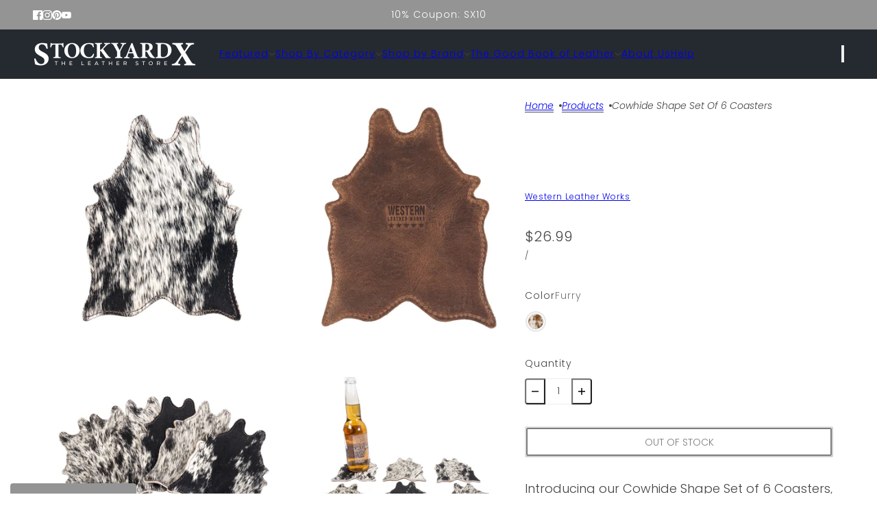

--- FILE ---
content_type: text/html; charset=utf-8
request_url: https://stockyardx.com/products/cowhide-shape-set-of-6-coasters
body_size: 80897
content:
<!doctype html>
<html lang="en" dir="ltr">
  <head>
    <!-- Blockshop theme - Version 12.2.1 by Troop Themes - https://troopthemes.com/ -->

    <meta charset="UTF-8">
    <meta http-equiv="X-UA-Compatible" content="IE=edge">
    <meta name="viewport" content="width=device-width, initial-scale=1.0, maximum-scale=5.0"><meta name="description" content="Discover our Cowhide Shape Set of 6 Coasters, handmade from hair-on-hide full grain leather. Perfect for drinks, each piece is unique and durable!"><title>
      Cowhide Shape Set of 6 Coasters
 &ndash; StockyardX, The Leather Store</title><link rel="canonical" href="https://stockyardx.com/products/cowhide-shape-set-of-6-coasters"><link rel="shortcut icon" href="//stockyardx.com/cdn/shop/files/Stockyard_X_Fav_5.4.24_copy_525ad937-e9eb-4a6b-b3e7-7d7908656153.png?v=1715699425&width=32" type="image/png">
      <link rel="apple-touch-icon" href="//stockyardx.com/cdn/shop/files/Stockyard_X_Fav_5.4.24_copy_525ad937-e9eb-4a6b-b3e7-7d7908656153.png?v=1715699425&width=180"><link rel="preconnect" href="https://cdn.shopify.com" crossorigin>
<link rel="preconnect" href="https://fonts.shopifycdn.com" crossorigin>

<script async crossorigin fetchpriority="high" src="/cdn/shopifycloud/importmap-polyfill/es-modules-shim.2.4.0.js"></script>
<script type="importmap">
  {
    "imports": {
      "@troop-themes/main": "//stockyardx.com/cdn/shop/t/87/assets/theme.js?v=63547260369615031531761950934"
    }
  }
</script><link
    rel="preload"
    href="//stockyardx.com/cdn/fonts/fraunces/fraunces_n3.eb6167b8e91a4d1bd5856f011cf4040a1c7f82c4.woff2"
    as="font"
    type="font/woff2"
    crossorigin
  ><link
    rel="preload"
    href="//stockyardx.com/cdn/fonts/poppins/poppins_n3.05f58335c3209cce17da4f1f1ab324ebe2982441.woff2"
    as="font"
    type="font/woff2"
    crossorigin
  ><link
    rel="preload"
    href="//stockyardx.com/cdn/fonts/poppins/poppins_n3.05f58335c3209cce17da4f1f1ab324ebe2982441.woff2"
    as="font"
    type="font/woff2"
    crossorigin
  ><meta property="og:type" content="product" />
  <meta property="og:title" content="Cowhide Shape Set of 6 Coasters" /><meta property="og:image" content="http://stockyardx.com/cdn/shop/products/1_f5e09f9a-64af-460e-a66e-5803a8bb7f16.jpg?v=1762276314&width=1200" />
    <meta property="og:image:secure_url" content="https://stockyardx.com/cdn/shop/products/1_f5e09f9a-64af-460e-a66e-5803a8bb7f16.jpg?v=1762276314&width=1200" />
    <meta property="og:image:width" content="2000" />
    <meta property="og:image:height" content="2000" /><meta property="og:image" content="http://stockyardx.com/cdn/shop/products/2_b10c88a2-391f-4e3a-8fad-2fb906e2fc77.jpg?v=1750971606&width=1200" />
    <meta property="og:image:secure_url" content="https://stockyardx.com/cdn/shop/products/2_b10c88a2-391f-4e3a-8fad-2fb906e2fc77.jpg?v=1750971606&width=1200" />
    <meta property="og:image:width" content="2000" />
    <meta property="og:image:height" content="2000" /><meta property="og:image" content="http://stockyardx.com/cdn/shop/products/3_bcbb6008-609c-4e4b-95e4-7c1b2aa06090.jpg?v=1751159934&width=1200" />
    <meta property="og:image:secure_url" content="https://stockyardx.com/cdn/shop/products/3_bcbb6008-609c-4e4b-95e4-7c1b2aa06090.jpg?v=1751159934&width=1200" />
    <meta property="og:image:width" content="2000" />
    <meta property="og:image:height" content="2000" /><meta property="og:price:currency" content="USD" />
  <meta
    property="og:price:amount"
    content="26.99"
  />

  <script type="application/ld+json">
    {
      "@context": "https://schema.org/",
      "@type": "Product",
      "name": "Cowhide Shape Set of 6 Coasters",
      "image": ["//stockyardx.com/cdn/shop/products/1_f5e09f9a-64af-460e-a66e-5803a8bb7f16.jpg?v=1762276314&width=1200",
"//stockyardx.com/cdn/shop/products/2_b10c88a2-391f-4e3a-8fad-2fb906e2fc77.jpg?v=1750971606&width=1200",
"//stockyardx.com/cdn/shop/products/3_bcbb6008-609c-4e4b-95e4-7c1b2aa06090.jpg?v=1751159934&width=1200"
],
      "description": "Introducing our Cowhide Shape Set of 6 Coasters, a perfect blend of rustic charm and practical de...",
      "sku": "WLCoasterCowHidesFurry-RELRD",
      "brand": {
        "@type": "Brand",
        "name": "Western Leather Works"
      },"offers": [{
            "@type" : "Offer","sku": "WLCoasterCowHidesFurry-RELRD","gtin12": 840186418929,"availability": "http://schema.org/OutOfStock",
            "price": 26.99,
            "priceCurrency": "USD",
            "url": "https:\/\/stockyardx.com\/products\/cowhide-shape-set-of-6-coasters?variant=44545869349185"
          }
]
    }
  </script><meta property="og:url" content="https://stockyardx.com/products/cowhide-shape-set-of-6-coasters" />
<meta property="og:site_name" content="StockyardX, The Leather Store" />
<meta property="og:description" content="Discover our Cowhide Shape Set of 6 Coasters, handmade from hair-on-hide full grain leather. Perfect for drinks, each piece is unique and durable!" /><meta name="twitter:card" content="summary" />
<meta name="twitter:description" content="Discover our Cowhide Shape Set of 6 Coasters, handmade from hair-on-hide full grain leather. Perfect for drinks, each piece is unique and durable!" /><meta name="twitter:title" content="Cowhide Shape Set of 6 Coasters" /><meta
      name="twitter:image"
      content="https://stockyardx.com/cdn/shop/products/1_f5e09f9a-64af-460e-a66e-5803a8bb7f16.jpg?v=1762276314&width=480"
    /><style>@font-face {
  font-family: Fraunces;
  font-weight: 300;
  font-style: normal;
  font-display: swap;
  src: url("//stockyardx.com/cdn/fonts/fraunces/fraunces_n3.eb6167b8e91a4d1bd5856f011cf4040a1c7f82c4.woff2") format("woff2"),
       url("//stockyardx.com/cdn/fonts/fraunces/fraunces_n3.358d9e4f36c5950dc30ac8bff0428c25af172c96.woff") format("woff");
}
@font-face {
  font-family: Poppins;
  font-weight: 300;
  font-style: normal;
  font-display: swap;
  src: url("//stockyardx.com/cdn/fonts/poppins/poppins_n3.05f58335c3209cce17da4f1f1ab324ebe2982441.woff2") format("woff2"),
       url("//stockyardx.com/cdn/fonts/poppins/poppins_n3.6971368e1f131d2c8ff8e3a44a36b577fdda3ff5.woff") format("woff");
}
@font-face {
  font-family: Poppins;
  font-weight: 400;
  font-style: normal;
  font-display: swap;
  src: url("//stockyardx.com/cdn/fonts/poppins/poppins_n4.0ba78fa5af9b0e1a374041b3ceaadf0a43b41362.woff2") format("woff2"),
       url("//stockyardx.com/cdn/fonts/poppins/poppins_n4.214741a72ff2596839fc9760ee7a770386cf16ca.woff") format("woff");
}
@font-face {
  font-family: Poppins;
  font-weight: 300;
  font-style: normal;
  font-display: swap;
  src: url("//stockyardx.com/cdn/fonts/poppins/poppins_n3.05f58335c3209cce17da4f1f1ab324ebe2982441.woff2") format("woff2"),
       url("//stockyardx.com/cdn/fonts/poppins/poppins_n3.6971368e1f131d2c8ff8e3a44a36b577fdda3ff5.woff") format("woff");
}
@font-face {
  font-family: Poppins;
  font-weight: 400;
  font-style: normal;
  font-display: swap;
  src: url("//stockyardx.com/cdn/fonts/poppins/poppins_n4.0ba78fa5af9b0e1a374041b3ceaadf0a43b41362.woff2") format("woff2"),
       url("//stockyardx.com/cdn/fonts/poppins/poppins_n4.214741a72ff2596839fc9760ee7a770386cf16ca.woff") format("woff");
}
@font-face {
  font-family: Poppins;
  font-weight: 300;
  font-style: italic;
  font-display: swap;
  src: url("//stockyardx.com/cdn/fonts/poppins/poppins_i3.8536b4423050219f608e17f134fe9ea3b01ed890.woff2") format("woff2"),
       url("//stockyardx.com/cdn/fonts/poppins/poppins_i3.0f4433ada196bcabf726ed78f8e37e0995762f7f.woff") format("woff");
}
@font-face {
  font-family: Poppins;
  font-weight: 400;
  font-style: italic;
  font-display: swap;
  src: url("//stockyardx.com/cdn/fonts/poppins/poppins_i4.846ad1e22474f856bd6b81ba4585a60799a9f5d2.woff2") format("woff2"),
       url("//stockyardx.com/cdn/fonts/poppins/poppins_i4.56b43284e8b52fc64c1fd271f289a39e8477e9ec.woff") format("woff");
}
:root {--font--heading--uppercase: normal;--font--nav--uppercase: normal;--font--sub-nav--uppercase: normal;--font--button--uppercase: uppercase;--font--overline--uppercase: uppercase;--font--banner--size: 84px;
    --font--banner--mobile-size: 44px;

    --font--featured--size: 49px;
    --font--featured--mobile-size: 38px;

    --font--section--size: 28px;
    --font--section--mobile-size: 20px;

    --font--block--size: 22px;
    --font--block--mobile-size: 20px;

    --font--paragraph--size: 18px;--font--paragraph--mobile-size: 16px;--font--featured-paragraph--size: 18px;--font--featured-paragraph--mobile-size: 18px;--font--nav--size: 14px;--font--nav--mobile-size: 14px;--font--sub-nav--size: 12px;--font--sub-nav--mobile-size: 12px;--font--overline--size: 10px;
    --font--button--size: 14px;
    --font--button--spacing: 0px;

    --font--heading--family: Fraunces, serif;
    --font--heading--weight: 300;
    --font--heading--style: normal;
    --font--heading--spacing: 0px;

    --font--nav--family: Poppins, sans-serif;
    --font--nav--weight: 300;
    --font--nav--style: normal;

    --font--paragraph--family: Poppins, sans-serif;
    --font--paragraph--weight: 300;
    --font--paragraph--style: normal;
    --font--paragraph--spacing: 0px;

    --font--line-height: 1.2;
  }
</style><style>
  :root {
    --color--accent-1: #444444;
    --color--accent-1-translucent: rgba(68, 68, 68, 0.85);
    --color--accent-2: #949494;
    --color--accent-2-translucent: rgba(148, 148, 148, 0.85);
    --color--accent-3: #fff4cc;
    --color--accent-3-translucent: rgba(255, 244, 204, 0.85);
    --color--body: #444444;
    --color--body--light: #747474;
    --color--success: #4caf50;
    --color--gray: #e6e6e6;
    --color--alert: #bf262f;

    --bg-color--white: white;
    --bg-color--transparent: transparent;
    --bg-color--light: #edeff0;
    --bg-color--light-translucent: rgba(237, 239, 240, 0.85);
    --bg-color--dark: #252a30;
    --bg-color--dark-translucent: rgba(15, 17, 19, 0.85);
    --bg-color--accent-1: var(--color--accent-1);
    --bg-color--accent-2: var(--color--accent-2);
    --bg-color--accent-3: var(--color--accent-3);
    --bg-color--body: #ffffff;
    --bg-color--body-translucent: rgba(255, 255, 255, 0.85);
    --bg-color--textbox: #fff;

    --border--dark: rgba(68, 68, 68, 0.1);
    --border--light: rgba(255, 255, 255, 0.1);

    --box-shadow--center: 0px 0px 10px rgba(0, 0, 0, 0.08);
    --box-shadow--top: 0 -10px 10px -10px rgba(0, 0, 0, 0.2);
    --box-shadow--left: -2px 0 10px -2px rgba(0, 0, 0, 0.2);
    --box-shadow--right: 2px 0 10px -2px rgba(0, 0, 0, 0.2);
    --box-shadow--bottom: 0 10px 10px -10px rgba(0, 0, 0, 0.2);

    --content--shadow-opacity: 0.15;
    --content--image-opacity: 0.65;

    --button--radius: 2px;
    --button--padding: 0 var(--spacing--3);
    --button--bg-color-1: #444444;
    --button--color-1: #ffffff;
    --button--border-color-1: transparent;
    --button--bg-color-2: #ffffff;
    --button--color-2: #444444;
    --button--border-color-2: transparent;
    --button--bg-color-3: transparent;
    --button--color-3: #444444;
    --button--border-color-3: #444444;
    --button--bg-color-4: #252a30;
    --button--color-4: #ffffff;
    --button--border-color-4: #252a30;

    --input--radius: 2px;
    --image--radius: 4px;
    --image--radius-enabled: 1;

    --layout--spacing-small: 16px;
    --layout--spacing-medium: 32px;
    --layout--spacing-large: 52px;
    --layout--spacing-x-large: 104px;
    --layout--mobile-spacing-small: 12px;
    --layout--mobile-spacing-medium: 24px;
    --layout--mobile-spacing-large: 32px;
    --layout--mobile-spacing-x-large: 64px;

    --progress-bar: linear-gradient(
                      90deg,
                      rgba(68, 68, 68, 0.3) 0%,
                      rgb(68, 68, 68) 80%,
                      rgba(68, 68, 68, 0.8)
                    );

    /* shop pay */
    --payment-terms-background-color: #ffffff;

    /* js helpers */
    --announcement--height: 0px;
    --header--height: 0px;
    --split-announcement--height: 0px;

    --sticky-offset: calc(var(--announcement--sticky, 0) * var(--announcement--height, 0px) + var(--header--sticky, 0) * var(--header--height, 0px));
  }

  shopify-accelerated-checkout, shopify-accelerated-checkout-cart {
    --shopify-accelerated-checkout-button-block-size: 45px;
    --shopify-accelerated-checkout-button-border-radius: var(--button--radius);
    --shopify-accelerated-checkout-button-box-shadow: 0 0 10px rgba(0, 0, 0, 0.3);
  }
</style><style></style><link href="//stockyardx.com/cdn/shop/t/87/assets/theme.css?v=108486156391425763591762537815" rel="stylesheet" type="text/css" media="all" />
    <script>window.performance && window.performance.mark && window.performance.mark('shopify.content_for_header.start');</script><meta name="google-site-verification" content="YymNMcAjxhxR8VkLHjNQBiahGYuvEWWA7cFOpkYyf2g">
<meta name="facebook-domain-verification" content="ciqv3hfb0gsmwgylbgtmweopq1jr9i">
<meta id="shopify-digital-wallet" name="shopify-digital-wallet" content="/7486379/digital_wallets/dialog">
<meta name="shopify-checkout-api-token" content="c9b2dfc9a973b6413e033bdf805f2eb2">
<meta id="in-context-paypal-metadata" data-shop-id="7486379" data-venmo-supported="false" data-environment="production" data-locale="en_US" data-paypal-v4="true" data-currency="USD">
<link rel="alternate" type="application/json+oembed" href="https://stockyardx.com/products/cowhide-shape-set-of-6-coasters.oembed">
<script async="async" src="/checkouts/internal/preloads.js?locale=en-US"></script>
<link rel="preconnect" href="https://shop.app" crossorigin="anonymous">
<script async="async" src="https://shop.app/checkouts/internal/preloads.js?locale=en-US&shop_id=7486379" crossorigin="anonymous"></script>
<script id="apple-pay-shop-capabilities" type="application/json">{"shopId":7486379,"countryCode":"US","currencyCode":"USD","merchantCapabilities":["supports3DS"],"merchantId":"gid:\/\/shopify\/Shop\/7486379","merchantName":"StockyardX, The Leather Store","requiredBillingContactFields":["postalAddress","email"],"requiredShippingContactFields":["postalAddress","email"],"shippingType":"shipping","supportedNetworks":["visa","masterCard","amex","discover","elo","jcb"],"total":{"type":"pending","label":"StockyardX, The Leather Store","amount":"1.00"},"shopifyPaymentsEnabled":true,"supportsSubscriptions":true}</script>
<script id="shopify-features" type="application/json">{"accessToken":"c9b2dfc9a973b6413e033bdf805f2eb2","betas":["rich-media-storefront-analytics"],"domain":"stockyardx.com","predictiveSearch":true,"shopId":7486379,"locale":"en"}</script>
<script>var Shopify = Shopify || {};
Shopify.shop = "hide-and-drink.myshopify.com";
Shopify.locale = "en";
Shopify.currency = {"active":"USD","rate":"1.0"};
Shopify.country = "US";
Shopify.theme = {"name":"Updated Theme V.12.2.1 StockyardX","id":181750661441,"schema_name":"Blockshop","schema_version":"12.2.1","theme_store_id":606,"role":"main"};
Shopify.theme.handle = "null";
Shopify.theme.style = {"id":null,"handle":null};
Shopify.cdnHost = "stockyardx.com/cdn";
Shopify.routes = Shopify.routes || {};
Shopify.routes.root = "/";</script>
<script type="module">!function(o){(o.Shopify=o.Shopify||{}).modules=!0}(window);</script>
<script>!function(o){function n(){var o=[];function n(){o.push(Array.prototype.slice.apply(arguments))}return n.q=o,n}var t=o.Shopify=o.Shopify||{};t.loadFeatures=n(),t.autoloadFeatures=n()}(window);</script>
<script>
  window.ShopifyPay = window.ShopifyPay || {};
  window.ShopifyPay.apiHost = "shop.app\/pay";
  window.ShopifyPay.redirectState = null;
</script>
<script id="shop-js-analytics" type="application/json">{"pageType":"product"}</script>
<script defer="defer" async type="module" src="//stockyardx.com/cdn/shopifycloud/shop-js/modules/v2/client.init-shop-cart-sync_BT-GjEfc.en.esm.js"></script>
<script defer="defer" async type="module" src="//stockyardx.com/cdn/shopifycloud/shop-js/modules/v2/chunk.common_D58fp_Oc.esm.js"></script>
<script defer="defer" async type="module" src="//stockyardx.com/cdn/shopifycloud/shop-js/modules/v2/chunk.modal_xMitdFEc.esm.js"></script>
<script type="module">
  await import("//stockyardx.com/cdn/shopifycloud/shop-js/modules/v2/client.init-shop-cart-sync_BT-GjEfc.en.esm.js");
await import("//stockyardx.com/cdn/shopifycloud/shop-js/modules/v2/chunk.common_D58fp_Oc.esm.js");
await import("//stockyardx.com/cdn/shopifycloud/shop-js/modules/v2/chunk.modal_xMitdFEc.esm.js");

  window.Shopify.SignInWithShop?.initShopCartSync?.({"fedCMEnabled":true,"windoidEnabled":true});

</script>
<script defer="defer" async type="module" src="//stockyardx.com/cdn/shopifycloud/shop-js/modules/v2/client.payment-terms_Ci9AEqFq.en.esm.js"></script>
<script defer="defer" async type="module" src="//stockyardx.com/cdn/shopifycloud/shop-js/modules/v2/chunk.common_D58fp_Oc.esm.js"></script>
<script defer="defer" async type="module" src="//stockyardx.com/cdn/shopifycloud/shop-js/modules/v2/chunk.modal_xMitdFEc.esm.js"></script>
<script type="module">
  await import("//stockyardx.com/cdn/shopifycloud/shop-js/modules/v2/client.payment-terms_Ci9AEqFq.en.esm.js");
await import("//stockyardx.com/cdn/shopifycloud/shop-js/modules/v2/chunk.common_D58fp_Oc.esm.js");
await import("//stockyardx.com/cdn/shopifycloud/shop-js/modules/v2/chunk.modal_xMitdFEc.esm.js");

  
</script>
<script>
  window.Shopify = window.Shopify || {};
  if (!window.Shopify.featureAssets) window.Shopify.featureAssets = {};
  window.Shopify.featureAssets['shop-js'] = {"shop-cart-sync":["modules/v2/client.shop-cart-sync_DZOKe7Ll.en.esm.js","modules/v2/chunk.common_D58fp_Oc.esm.js","modules/v2/chunk.modal_xMitdFEc.esm.js"],"init-fed-cm":["modules/v2/client.init-fed-cm_B6oLuCjv.en.esm.js","modules/v2/chunk.common_D58fp_Oc.esm.js","modules/v2/chunk.modal_xMitdFEc.esm.js"],"shop-cash-offers":["modules/v2/client.shop-cash-offers_D2sdYoxE.en.esm.js","modules/v2/chunk.common_D58fp_Oc.esm.js","modules/v2/chunk.modal_xMitdFEc.esm.js"],"shop-login-button":["modules/v2/client.shop-login-button_QeVjl5Y3.en.esm.js","modules/v2/chunk.common_D58fp_Oc.esm.js","modules/v2/chunk.modal_xMitdFEc.esm.js"],"pay-button":["modules/v2/client.pay-button_DXTOsIq6.en.esm.js","modules/v2/chunk.common_D58fp_Oc.esm.js","modules/v2/chunk.modal_xMitdFEc.esm.js"],"shop-button":["modules/v2/client.shop-button_DQZHx9pm.en.esm.js","modules/v2/chunk.common_D58fp_Oc.esm.js","modules/v2/chunk.modal_xMitdFEc.esm.js"],"avatar":["modules/v2/client.avatar_BTnouDA3.en.esm.js"],"init-windoid":["modules/v2/client.init-windoid_CR1B-cfM.en.esm.js","modules/v2/chunk.common_D58fp_Oc.esm.js","modules/v2/chunk.modal_xMitdFEc.esm.js"],"init-shop-for-new-customer-accounts":["modules/v2/client.init-shop-for-new-customer-accounts_C_vY_xzh.en.esm.js","modules/v2/client.shop-login-button_QeVjl5Y3.en.esm.js","modules/v2/chunk.common_D58fp_Oc.esm.js","modules/v2/chunk.modal_xMitdFEc.esm.js"],"init-shop-email-lookup-coordinator":["modules/v2/client.init-shop-email-lookup-coordinator_BI7n9ZSv.en.esm.js","modules/v2/chunk.common_D58fp_Oc.esm.js","modules/v2/chunk.modal_xMitdFEc.esm.js"],"init-shop-cart-sync":["modules/v2/client.init-shop-cart-sync_BT-GjEfc.en.esm.js","modules/v2/chunk.common_D58fp_Oc.esm.js","modules/v2/chunk.modal_xMitdFEc.esm.js"],"shop-toast-manager":["modules/v2/client.shop-toast-manager_DiYdP3xc.en.esm.js","modules/v2/chunk.common_D58fp_Oc.esm.js","modules/v2/chunk.modal_xMitdFEc.esm.js"],"init-customer-accounts":["modules/v2/client.init-customer-accounts_D9ZNqS-Q.en.esm.js","modules/v2/client.shop-login-button_QeVjl5Y3.en.esm.js","modules/v2/chunk.common_D58fp_Oc.esm.js","modules/v2/chunk.modal_xMitdFEc.esm.js"],"init-customer-accounts-sign-up":["modules/v2/client.init-customer-accounts-sign-up_iGw4briv.en.esm.js","modules/v2/client.shop-login-button_QeVjl5Y3.en.esm.js","modules/v2/chunk.common_D58fp_Oc.esm.js","modules/v2/chunk.modal_xMitdFEc.esm.js"],"shop-follow-button":["modules/v2/client.shop-follow-button_CqMgW2wH.en.esm.js","modules/v2/chunk.common_D58fp_Oc.esm.js","modules/v2/chunk.modal_xMitdFEc.esm.js"],"checkout-modal":["modules/v2/client.checkout-modal_xHeaAweL.en.esm.js","modules/v2/chunk.common_D58fp_Oc.esm.js","modules/v2/chunk.modal_xMitdFEc.esm.js"],"shop-login":["modules/v2/client.shop-login_D91U-Q7h.en.esm.js","modules/v2/chunk.common_D58fp_Oc.esm.js","modules/v2/chunk.modal_xMitdFEc.esm.js"],"lead-capture":["modules/v2/client.lead-capture_BJmE1dJe.en.esm.js","modules/v2/chunk.common_D58fp_Oc.esm.js","modules/v2/chunk.modal_xMitdFEc.esm.js"],"payment-terms":["modules/v2/client.payment-terms_Ci9AEqFq.en.esm.js","modules/v2/chunk.common_D58fp_Oc.esm.js","modules/v2/chunk.modal_xMitdFEc.esm.js"]};
</script>
<script>(function() {
  var isLoaded = false;
  function asyncLoad() {
    if (isLoaded) return;
    isLoaded = true;
    var urls = ["https:\/\/cdn.shopify.com\/s\/files\/1\/0748\/6379\/t\/26\/assets\/subscribe-it.js?v=1667236590\u0026shop=hide-and-drink.myshopify.com","https:\/\/api.fastbundle.co\/scripts\/src.js?shop=hide-and-drink.myshopify.com","https:\/\/widgets.juniphq.com\/v1\/junip_shopify.js?shop=hide-and-drink.myshopify.com"];
    for (var i = 0; i < urls.length; i++) {
      var s = document.createElement('script');
      s.type = 'text/javascript';
      s.async = true;
      s.src = urls[i];
      var x = document.getElementsByTagName('script')[0];
      x.parentNode.insertBefore(s, x);
    }
  };
  if(window.attachEvent) {
    window.attachEvent('onload', asyncLoad);
  } else {
    window.addEventListener('load', asyncLoad, false);
  }
})();</script>
<script id="__st">var __st={"a":7486379,"offset":-28800,"reqid":"18ad7366-3acb-47c9-90e1-fefc5ea8e430-1769200360","pageurl":"stockyardx.com\/products\/cowhide-shape-set-of-6-coasters","u":"e12fb7ac4b14","p":"product","rtyp":"product","rid":8137503473985};</script>
<script>window.ShopifyPaypalV4VisibilityTracking = true;</script>
<script id="captcha-bootstrap">!function(){'use strict';const t='contact',e='account',n='new_comment',o=[[t,t],['blogs',n],['comments',n],[t,'customer']],c=[[e,'customer_login'],[e,'guest_login'],[e,'recover_customer_password'],[e,'create_customer']],r=t=>t.map((([t,e])=>`form[action*='/${t}']:not([data-nocaptcha='true']) input[name='form_type'][value='${e}']`)).join(','),a=t=>()=>t?[...document.querySelectorAll(t)].map((t=>t.form)):[];function s(){const t=[...o],e=r(t);return a(e)}const i='password',u='form_key',d=['recaptcha-v3-token','g-recaptcha-response','h-captcha-response',i],f=()=>{try{return window.sessionStorage}catch{return}},m='__shopify_v',_=t=>t.elements[u];function p(t,e,n=!1){try{const o=window.sessionStorage,c=JSON.parse(o.getItem(e)),{data:r}=function(t){const{data:e,action:n}=t;return t[m]||n?{data:e,action:n}:{data:t,action:n}}(c);for(const[e,n]of Object.entries(r))t.elements[e]&&(t.elements[e].value=n);n&&o.removeItem(e)}catch(o){console.error('form repopulation failed',{error:o})}}const l='form_type',E='cptcha';function T(t){t.dataset[E]=!0}const w=window,h=w.document,L='Shopify',v='ce_forms',y='captcha';let A=!1;((t,e)=>{const n=(g='f06e6c50-85a8-45c8-87d0-21a2b65856fe',I='https://cdn.shopify.com/shopifycloud/storefront-forms-hcaptcha/ce_storefront_forms_captcha_hcaptcha.v1.5.2.iife.js',D={infoText:'Protected by hCaptcha',privacyText:'Privacy',termsText:'Terms'},(t,e,n)=>{const o=w[L][v],c=o.bindForm;if(c)return c(t,g,e,D).then(n);var r;o.q.push([[t,g,e,D],n]),r=I,A||(h.body.append(Object.assign(h.createElement('script'),{id:'captcha-provider',async:!0,src:r})),A=!0)});var g,I,D;w[L]=w[L]||{},w[L][v]=w[L][v]||{},w[L][v].q=[],w[L][y]=w[L][y]||{},w[L][y].protect=function(t,e){n(t,void 0,e),T(t)},Object.freeze(w[L][y]),function(t,e,n,w,h,L){const[v,y,A,g]=function(t,e,n){const i=e?o:[],u=t?c:[],d=[...i,...u],f=r(d),m=r(i),_=r(d.filter((([t,e])=>n.includes(e))));return[a(f),a(m),a(_),s()]}(w,h,L),I=t=>{const e=t.target;return e instanceof HTMLFormElement?e:e&&e.form},D=t=>v().includes(t);t.addEventListener('submit',(t=>{const e=I(t);if(!e)return;const n=D(e)&&!e.dataset.hcaptchaBound&&!e.dataset.recaptchaBound,o=_(e),c=g().includes(e)&&(!o||!o.value);(n||c)&&t.preventDefault(),c&&!n&&(function(t){try{if(!f())return;!function(t){const e=f();if(!e)return;const n=_(t);if(!n)return;const o=n.value;o&&e.removeItem(o)}(t);const e=Array.from(Array(32),(()=>Math.random().toString(36)[2])).join('');!function(t,e){_(t)||t.append(Object.assign(document.createElement('input'),{type:'hidden',name:u})),t.elements[u].value=e}(t,e),function(t,e){const n=f();if(!n)return;const o=[...t.querySelectorAll(`input[type='${i}']`)].map((({name:t})=>t)),c=[...d,...o],r={};for(const[a,s]of new FormData(t).entries())c.includes(a)||(r[a]=s);n.setItem(e,JSON.stringify({[m]:1,action:t.action,data:r}))}(t,e)}catch(e){console.error('failed to persist form',e)}}(e),e.submit())}));const S=(t,e)=>{t&&!t.dataset[E]&&(n(t,e.some((e=>e===t))),T(t))};for(const o of['focusin','change'])t.addEventListener(o,(t=>{const e=I(t);D(e)&&S(e,y())}));const B=e.get('form_key'),M=e.get(l),P=B&&M;t.addEventListener('DOMContentLoaded',(()=>{const t=y();if(P)for(const e of t)e.elements[l].value===M&&p(e,B);[...new Set([...A(),...v().filter((t=>'true'===t.dataset.shopifyCaptcha))])].forEach((e=>S(e,t)))}))}(h,new URLSearchParams(w.location.search),n,t,e,['guest_login'])})(!1,!0)}();</script>
<script integrity="sha256-4kQ18oKyAcykRKYeNunJcIwy7WH5gtpwJnB7kiuLZ1E=" data-source-attribution="shopify.loadfeatures" defer="defer" src="//stockyardx.com/cdn/shopifycloud/storefront/assets/storefront/load_feature-a0a9edcb.js" crossorigin="anonymous"></script>
<script crossorigin="anonymous" defer="defer" src="//stockyardx.com/cdn/shopifycloud/storefront/assets/shopify_pay/storefront-65b4c6d7.js?v=20250812"></script>
<script data-source-attribution="shopify.dynamic_checkout.dynamic.init">var Shopify=Shopify||{};Shopify.PaymentButton=Shopify.PaymentButton||{isStorefrontPortableWallets:!0,init:function(){window.Shopify.PaymentButton.init=function(){};var t=document.createElement("script");t.src="https://stockyardx.com/cdn/shopifycloud/portable-wallets/latest/portable-wallets.en.js",t.type="module",document.head.appendChild(t)}};
</script>
<script data-source-attribution="shopify.dynamic_checkout.buyer_consent">
  function portableWalletsHideBuyerConsent(e){var t=document.getElementById("shopify-buyer-consent"),n=document.getElementById("shopify-subscription-policy-button");t&&n&&(t.classList.add("hidden"),t.setAttribute("aria-hidden","true"),n.removeEventListener("click",e))}function portableWalletsShowBuyerConsent(e){var t=document.getElementById("shopify-buyer-consent"),n=document.getElementById("shopify-subscription-policy-button");t&&n&&(t.classList.remove("hidden"),t.removeAttribute("aria-hidden"),n.addEventListener("click",e))}window.Shopify?.PaymentButton&&(window.Shopify.PaymentButton.hideBuyerConsent=portableWalletsHideBuyerConsent,window.Shopify.PaymentButton.showBuyerConsent=portableWalletsShowBuyerConsent);
</script>
<script data-source-attribution="shopify.dynamic_checkout.cart.bootstrap">document.addEventListener("DOMContentLoaded",(function(){function t(){return document.querySelector("shopify-accelerated-checkout-cart, shopify-accelerated-checkout")}if(t())Shopify.PaymentButton.init();else{new MutationObserver((function(e,n){t()&&(Shopify.PaymentButton.init(),n.disconnect())})).observe(document.body,{childList:!0,subtree:!0})}}));
</script>
<link id="shopify-accelerated-checkout-styles" rel="stylesheet" media="screen" href="https://stockyardx.com/cdn/shopifycloud/portable-wallets/latest/accelerated-checkout-backwards-compat.css" crossorigin="anonymous">
<style id="shopify-accelerated-checkout-cart">
        #shopify-buyer-consent {
  margin-top: 1em;
  display: inline-block;
  width: 100%;
}

#shopify-buyer-consent.hidden {
  display: none;
}

#shopify-subscription-policy-button {
  background: none;
  border: none;
  padding: 0;
  text-decoration: underline;
  font-size: inherit;
  cursor: pointer;
}

#shopify-subscription-policy-button::before {
  box-shadow: none;
}

      </style>

<script>window.performance && window.performance.mark && window.performance.mark('shopify.content_for_header.end');</script><script id="shop-promise-product" type="application/json">
  {
    "productId": "8137503473985",
    "variantId": "44545869349185"
  }
</script>
<script id="shop-promise-features" type="application/json">
  {
    "supportedPromiseBrands": ["shop_promise"],
    "f_b9ba94d16a7d18ccd91d68be01e37df6": false,
    "f_85e460659f2e1fdd04f763b1587427a4": false
  }
</script>
<script fetchpriority="high" defer="defer" src="https://stockyardx.com/cdn/shopifycloud/shop-promise-pdp/prod/shop_promise_pdp.js?v=1" data-source-attribution="shopify.shop-promise-pdp" crossorigin="anonymous"></script>

<script>
  if (Shopify) {
    Shopify.routes = {
      ...Shopify.routes,
      all_products_collection: '/collections/all',
      cart: '/cart',
      cart_add: '/cart/add',
      cart_change: '/cart/change',
      cart_update: '/cart/update',
      libraries: {
        swipe_listener: "//stockyardx.com/cdn/shop/t/87/assets/swipe-listener.min.js?v=123039615894270182531761950933",
        masonry: "//stockyardx.com/cdn/shop/t/87/assets/masonry.min.js?v=153413113355937702121761950932",
        plyr: "/cdn/shopifycloud/plyr/v2.0/shopify-plyr.en.js",
        vimeo: "https://player.vimeo.com/api/player.js"
      },
      product_recommendations: '/recommendations/products',
      predictive_search: '/search/suggest',
      search: '/search',
      root: '/',
      youtube: 'https://youtube.com/iframe_api'
    }
  }
</script><script type="module" src="//stockyardx.com/cdn/shop/t/87/assets/theme.js?v=63547260369615031531761950934"></script><!-- BEGIN MerchantWidget Code -->
<script id='merchantWidgetScript'
        src="https://www.gstatic.com/shopping/merchant/merchantwidget.js"
        defer>
</script>

<script>
merchantWidgetScript.addEventListener('load', function () {
  merchantwidget.start({
    region: 'US',
    position: 'CUSTOM',
    sideMargin: 20,
    bottomMargin: 5, // mínimo permitido
    mobileSideMargin: 2,
    mobileBottomMargin: 5
  });
});
</script>

<!-- END MerchantWidget Code -->
  <!-- BEGIN app block: shopify://apps/sitemap-noindex-pro-seo/blocks/app-embed/4d815e2c-5af0-46ba-8301-d0f9cf660031 -->
<!-- END app block --><!-- BEGIN app block: shopify://apps/klaviyo-email-marketing-sms/blocks/klaviyo-onsite-embed/2632fe16-c075-4321-a88b-50b567f42507 -->












  <script async src="https://static.klaviyo.com/onsite/js/f2YciG/klaviyo.js?company_id=f2YciG"></script>
  <script>!function(){if(!window.klaviyo){window._klOnsite=window._klOnsite||[];try{window.klaviyo=new Proxy({},{get:function(n,i){return"push"===i?function(){var n;(n=window._klOnsite).push.apply(n,arguments)}:function(){for(var n=arguments.length,o=new Array(n),w=0;w<n;w++)o[w]=arguments[w];var t="function"==typeof o[o.length-1]?o.pop():void 0,e=new Promise((function(n){window._klOnsite.push([i].concat(o,[function(i){t&&t(i),n(i)}]))}));return e}}})}catch(n){window.klaviyo=window.klaviyo||[],window.klaviyo.push=function(){var n;(n=window._klOnsite).push.apply(n,arguments)}}}}();</script>

  
    <script id="viewed_product">
      if (item == null) {
        var _learnq = _learnq || [];

        var MetafieldReviews = null
        var MetafieldYotpoRating = null
        var MetafieldYotpoCount = null
        var MetafieldLooxRating = null
        var MetafieldLooxCount = null
        var okendoProduct = null
        var okendoProductReviewCount = null
        var okendoProductReviewAverageValue = null
        try {
          // The following fields are used for Customer Hub recently viewed in order to add reviews.
          // This information is not part of __kla_viewed. Instead, it is part of __kla_viewed_reviewed_items
          MetafieldReviews = {};
          MetafieldYotpoRating = null
          MetafieldYotpoCount = null
          MetafieldLooxRating = null
          MetafieldLooxCount = null

          okendoProduct = null
          // If the okendo metafield is not legacy, it will error, which then requires the new json formatted data
          if (okendoProduct && 'error' in okendoProduct) {
            okendoProduct = null
          }
          okendoProductReviewCount = okendoProduct ? okendoProduct.reviewCount : null
          okendoProductReviewAverageValue = okendoProduct ? okendoProduct.reviewAverageValue : null
        } catch (error) {
          console.error('Error in Klaviyo onsite reviews tracking:', error);
        }

        var item = {
          Name: "Cowhide Shape Set of 6 Coasters",
          ProductID: 8137503473985,
          Categories: ["All Products","All Products (old)","Subscribe to Back in Stock Notifications","Trending today"],
          ImageURL: "https://stockyardx.com/cdn/shop/products/1_f5e09f9a-64af-460e-a66e-5803a8bb7f16_grande.jpg?v=1762276314",
          URL: "https://stockyardx.com/products/cowhide-shape-set-of-6-coasters",
          Brand: "Western Leather Works",
          Price: "$26.99",
          Value: "26.99",
          CompareAtPrice: "$0.00"
        };
        _learnq.push(['track', 'Viewed Product', item]);
        _learnq.push(['trackViewedItem', {
          Title: item.Name,
          ItemId: item.ProductID,
          Categories: item.Categories,
          ImageUrl: item.ImageURL,
          Url: item.URL,
          Metadata: {
            Brand: item.Brand,
            Price: item.Price,
            Value: item.Value,
            CompareAtPrice: item.CompareAtPrice
          },
          metafields:{
            reviews: MetafieldReviews,
            yotpo:{
              rating: MetafieldYotpoRating,
              count: MetafieldYotpoCount,
            },
            loox:{
              rating: MetafieldLooxRating,
              count: MetafieldLooxCount,
            },
            okendo: {
              rating: okendoProductReviewAverageValue,
              count: okendoProductReviewCount,
            }
          }
        }]);
      }
    </script>
  




  <script>
    window.klaviyoReviewsProductDesignMode = false
  </script>







<!-- END app block --><!-- BEGIN app block: shopify://apps/fbp-fast-bundle/blocks/fast_bundle/9e87fbe2-9041-4c23-acf5-322413994cef -->
  <!-- BEGIN app snippet: fast_bundle -->




<script>
    if (Math.random() < 0.05) {
      window.FastBundleRenderTimestamp = Date.now();
    }
    const newBaseUrl = 'https://sdk.fastbundle.co'
    const apiURL = 'https://api.fastbundle.co'
    const rbrAppUrl = `${newBaseUrl}/{version}/main.min.js`
    const rbrVendorUrl = `${newBaseUrl}/{version}/vendor.js`
    const rbrCartUrl = `${apiURL}/scripts/cart.js`
    const rbrStyleUrl = `${newBaseUrl}/{version}/main.min.css`

    const legacyRbrAppUrl = `${apiURL}/react-src/static/js/main.min.js`
    const legacyRbrStyleUrl = `${apiURL}/react-src/static/css/main.min.css`

    const previousScriptLoaded = Boolean(document.querySelectorAll(`script[src*="${newBaseUrl}"]`).length)
    const previousLegacyScriptLoaded = Boolean(document.querySelectorAll(`script[src*="${legacyRbrAppUrl}"]`).length)

    if (!(previousScriptLoaded || previousLegacyScriptLoaded)) {
        const FastBundleConf = {"enable_bap_modal":false,"frontend_version":"1.22.09","storefront_record_submitted":false,"use_shopify_prices":false,"currencies":[{"id":1576249892,"code":"AUD","conversion_fee":1.0,"roundup_number":0.0,"rounding_enabled":true},{"id":1576249893,"code":"BRL","conversion_fee":1.0,"roundup_number":0.0,"rounding_enabled":true},{"id":1576249894,"code":"CAD","conversion_fee":1.0,"roundup_number":0.0,"rounding_enabled":true},{"id":1576249895,"code":"COP","conversion_fee":1.0,"roundup_number":0.0,"rounding_enabled":true},{"id":1576249896,"code":"DOP","conversion_fee":1.0,"roundup_number":0.0,"rounding_enabled":true},{"id":1576249897,"code":"EUR","conversion_fee":1.0,"roundup_number":0.95,"rounding_enabled":true},{"id":1576249898,"code":"GBP","conversion_fee":1.0,"roundup_number":0.0,"rounding_enabled":true},{"id":1576249899,"code":"JMD","conversion_fee":1.0,"roundup_number":0.0,"rounding_enabled":true},{"id":1576249900,"code":"JPY","conversion_fee":1.0,"roundup_number":0.0,"rounding_enabled":true},{"id":1576249901,"code":"MXN","conversion_fee":1.0,"roundup_number":0.0,"rounding_enabled":true},{"id":1576249902,"code":"NOK","conversion_fee":1.0,"roundup_number":0.0,"rounding_enabled":true},{"id":1576249903,"code":"USD","conversion_fee":1.0,"roundup_number":0.0,"rounding_enabled":true}],"is_active":true,"override_product_page_forms":true,"allow_funnel":true,"translations":[{"id":1391852,"key":"add","value":"Add","locale_code":"en","model":"shop","object_id":56093},{"id":1391857,"key":"add_bundle","value":"Add Bundle","locale_code":"en","model":"shop","object_id":56093},{"id":1391855,"key":"added","value":"Added!","locale_code":"en","model":"shop","object_id":56093},{"id":1391856,"key":"added_","value":"Added","locale_code":"en","model":"shop","object_id":56093},{"id":1391861,"key":"added_items","value":"Added items","locale_code":"en","model":"shop","object_id":56093},{"id":1391863,"key":"added_product_issue","value":"There's an issue with the added products","locale_code":"en","model":"shop","object_id":56093},{"id":1391862,"key":"added_to_product_list","value":"Added to the product list","locale_code":"en","model":"shop","object_id":56093},{"id":1391858,"key":"add_items","value":"Please add items","locale_code":"en","model":"shop","object_id":56093},{"id":1391853,"key":"add_to_cart","value":"ADD TO CART","locale_code":"en","model":"shop","object_id":56093},{"id":1391864,"key":"apply_discount","value":"Discount will be applied at checkout","locale_code":"en","model":"shop","object_id":56093},{"id":1391865,"key":"badge_price_description","value":"Save {discount}!","locale_code":"en","model":"shop","object_id":56093},{"id":1391867,"key":"bap_modal_sub_title_without_variant","value":"Review the below boxes and click on the button to fix the cart.","locale_code":"en","model":"shop","object_id":56093},{"id":1391866,"key":"bap_modal_sub_title_with_variant","value":"Review the below boxes, select the proper variant for each included products and click on the button to fix the cart.","locale_code":"en","model":"shop","object_id":56093},{"id":1391868,"key":"bap_modal_title","value":"{product_name} is a bundle product that includes {num_of_products} products. This product will be replaced by its included products.","locale_code":"en","model":"shop","object_id":56093},{"id":1391869,"key":"builder_added_count","value":"{num_added}/{num_must_add} added","locale_code":"en","model":"shop","object_id":56093},{"id":1391870,"key":"builder_count_error","value":"You must add {quantity} other items from the above collections.","locale_code":"en","model":"shop","object_id":56093},{"id":1391854,"key":"bundleBuilder_added","value":"added","locale_code":"en","model":"shop","object_id":56093},{"id":1391871,"key":"bundle_not_available","value":"Bundle is not available","locale_code":"en","model":"shop","object_id":56093},{"id":1391962,"key":"buy","value":"Buy","locale_code":"en","model":"shop","object_id":56093},{"id":1391872,"key":"buy_all","value":"Buy all","locale_code":"en","model":"shop","object_id":56093},{"id":1391873,"key":"bxgy_btn_title","value":"Add to cart","locale_code":"en","model":"shop","object_id":56093},{"id":1391874,"key":"cancel","value":"Cancel","locale_code":"en","model":"shop","object_id":56093},{"id":1391875,"key":"capacity_is_over","value":"Item not added. You already have added the required number of products from this collection.","locale_code":"en","model":"shop","object_id":56093},{"id":1391879,"key":"choose_items_to_buy","value":"Choose items to buy together.","locale_code":"en","model":"shop","object_id":56093},{"id":1391876,"key":"collection","value":"collection","locale_code":"en","model":"shop","object_id":56093},{"id":1391877,"key":"collection_btn_title","value":"Add selected items to cart","locale_code":"en","model":"shop","object_id":56093},{"id":1391878,"key":"collection_item","value":"Add {quantity} items from {collection} collection","locale_code":"en","model":"shop","object_id":56093},{"id":1391880,"key":"copied","value":"Copied!","locale_code":"en","model":"shop","object_id":56093},{"id":1391881,"key":"copy_code","value":"Copy code","locale_code":"en","model":"shop","object_id":56093},{"id":1391882,"key":"days","value":"Days","locale_code":"en","model":"shop","object_id":56093},{"id":1391883,"key":"discount_applied","value":"{discount} discount applied","locale_code":"en","model":"shop","object_id":56093},{"id":1391884,"key":"discount_card_desc","value":"Enter the discount code below if it isn't included at checkout.","locale_code":"en","model":"shop","object_id":56093},{"id":1391885,"key":"discount_card_discount","value":"Discount code:","locale_code":"en","model":"shop","object_id":56093},{"id":1391954,"key":"discount_is_applied","value":"discount is applied on the selected products.","locale_code":"en","model":"shop","object_id":56093},{"id":1391886,"key":"fix_cart","value":"Fix your Cart","locale_code":"en","model":"shop","object_id":56093},{"id":1391887,"key":"free","value":"Free","locale_code":"en","model":"shop","object_id":56093},{"id":1391888,"key":"free_gift","value":"Free gift","locale_code":"en","model":"shop","object_id":56093},{"id":1391889,"key":"free_gift_applied","value":"Free gift applied","locale_code":"en","model":"shop","object_id":56093},{"id":1391890,"key":"free_shipping","value":"Free Shipping","locale_code":"en","model":"shop","object_id":56093},{"id":1391891,"key":"funnel_alert","value":"This item is already in your cart.","locale_code":"en","model":"shop","object_id":56093},{"id":1391892,"key":"funnel_button_description","value":"Buy this bundle | Save {discount}","locale_code":"en","model":"shop","object_id":56093},{"id":1391893,"key":"funnel_discount_description","value":"save {discount}","locale_code":"en","model":"shop","object_id":56093},{"id":1391894,"key":"funnel_popup_title","value":"Complete your cart with this bundle and save","locale_code":"en","model":"shop","object_id":56093},{"id":1391895,"key":"get_free_gift","value":"Get these free gifts","locale_code":"en","model":"shop","object_id":56093},{"id":1391896,"key":"go_to_bundle_builder","value":"Go to Bundle builder","locale_code":"en","model":"shop","object_id":56093},{"id":1391950,"key":"have_not_selected","value":"You have not selected any items yet","locale_code":"en","model":"shop","object_id":56093},{"id":1391951,"key":"have_selected","value":"You have selected {quantity} items","locale_code":"en","model":"shop","object_id":56093},{"id":1391898,"key":"hide","value":"Hide","locale_code":"en","model":"shop","object_id":56093},{"id":1391897,"key":"hours","value":"Hours","locale_code":"en","model":"shop","object_id":56093},{"id":1391899,"key":"includes_free_shipping","value":"Includes Free Shipping","locale_code":"en","model":"shop","object_id":56093},{"id":1391952,"key":"item","value":"item","locale_code":"en","model":"shop","object_id":56093},{"id":1391859,"key":"items","value":"items","locale_code":"en","model":"shop","object_id":56093},{"id":1391900,"key":"items_not_found","value":"No matching items found","locale_code":"en","model":"shop","object_id":56093},{"id":1391901,"key":"items_selected","value":"items selected","locale_code":"en","model":"shop","object_id":56093},{"id":1391902,"key":"min","value":"Min","locale_code":"en","model":"shop","object_id":56093},{"id":1391903,"key":"mix_btn_title","value":"Add selected items to cart","locale_code":"en","model":"shop","object_id":56093},{"id":1391904,"key":"multiple_items_funnel_alert","value":"Some of the items are already in the cart","locale_code":"en","model":"shop","object_id":56093},{"id":1391949,"key":"no","value":"No","locale_code":"en","model":"shop","object_id":56093},{"id":1391905,"key":"no_item_selected","value":"No items selected!","locale_code":"en","model":"shop","object_id":56093},{"id":1391906,"key":"not_enough","value":"insufficient inventory","locale_code":"en","model":"shop","object_id":56093},{"id":1391860,"key":"off","value":"off","locale_code":"en","model":"shop","object_id":56093},{"id":1391907,"key":"offer_ends","value":"This offer ends in","locale_code":"en","model":"shop","object_id":56093},{"id":1391948,"key":"one_time_purchase","value":"One time purchase","locale_code":"en","model":"shop","object_id":56093},{"id":1391908,"key":"Please_add_product_from_collections","value":"Please add product from collections","locale_code":"en","model":"shop","object_id":56093},{"id":1391909,"key":"price_description","value":"Add bundle to cart | Save {discount}","locale_code":"en","model":"shop","object_id":56093},{"id":1391910,"key":"price_description_setPrice","value":"Add to cart for {final_price}","locale_code":"en","model":"shop","object_id":56093},{"id":1391911,"key":"product","value":"product","locale_code":"en","model":"shop","object_id":56093},{"id":1391912,"key":"products","value":"products","locale_code":"en","model":"shop","object_id":56093},{"id":1391913,"key":"quantity","value":"Quantity","locale_code":"en","model":"shop","object_id":56093},{"id":1391914,"key":"remove","value":"Remove","locale_code":"en","model":"shop","object_id":56093},{"id":1391915,"key":"remove_from_cart","value":"Remove from cart","locale_code":"en","model":"shop","object_id":56093},{"id":1391916,"key":"required_tooltip","value":"This product is required and can not be deselected","locale_code":"en","model":"shop","object_id":56093},{"id":1391917,"key":"save","value":"Save","locale_code":"en","model":"shop","object_id":56093},{"id":1391957,"key":"save_more","value":"Add {range} to save more","locale_code":"en","model":"shop","object_id":56093},{"id":1391919,"key":"search_product","value":"search products","locale_code":"en","model":"shop","object_id":56093},{"id":1391918,"key":"sec","value":"Sec","locale_code":"en","model":"shop","object_id":56093},{"id":1391920,"key":"see_less","value":"See less","locale_code":"en","model":"shop","object_id":56093},{"id":1391921,"key":"see_more_details","value":"See more details","locale_code":"en","model":"shop","object_id":56093},{"id":1391922,"key":"select_all","value":"All products","locale_code":"en","model":"shop","object_id":56093},{"id":1391923,"key":"select_all_variants","value":"Select all variants","locale_code":"en","model":"shop","object_id":56093},{"id":1391925,"key":"select_all_variants_correctly","value":"Please select colors","locale_code":"en","model":"shop","object_id":56093},{"id":1391924,"key":"select_at_least","value":"You must select at least {minQty} items","locale_code":"en","model":"shop","object_id":56093},{"id":1391953,"key":"select_at_least_min_qty","value":"Select at least {min_qty} items to apply the discount.","locale_code":"en","model":"shop","object_id":56093},{"id":1391929,"key":"selected","value":"selected","locale_code":"en","model":"shop","object_id":56093},{"id":1391930,"key":"selected_items","value":"Selected items","locale_code":"en","model":"shop","object_id":56093},{"id":1391931,"key":"selected_products","value":"Selected products","locale_code":"en","model":"shop","object_id":56093},{"id":1391955,"key":"select_selling_plan","value":"Select a selling plan","locale_code":"en","model":"shop","object_id":56093},{"id":1391926,"key":"select_variant","value":"Select color","locale_code":"en","model":"shop","object_id":56093},{"id":1391927,"key":"select_variants","value":"Select variants","locale_code":"en","model":"shop","object_id":56093},{"id":1391928,"key":"select_variants_for","value":"Select variants for {product}","locale_code":"en","model":"shop","object_id":56093},{"id":1391956,"key":"select_variants_to_show_subscription","value":"You have not selected the variants\nor there are no subscription plans with the selected variants.","locale_code":"en","model":"shop","object_id":56093},{"id":1391932,"key":"shipping_cost","value":"Shipping cost","locale_code":"en","model":"shop","object_id":56093},{"id":1391933,"key":"show","value":"Show","locale_code":"en","model":"shop","object_id":56093},{"id":1391934,"key":"show_more_products","value":"Show more products","locale_code":"en","model":"shop","object_id":56093},{"id":1391935,"key":"show_selected_items","value":"Show selected items","locale_code":"en","model":"shop","object_id":56093},{"id":1391936,"key":"sold_out","value":"Sold out","locale_code":"en","model":"shop","object_id":56093},{"id":1391958,"key":"style","value":"Style","locale_code":"en","model":"shop","object_id":56093},{"id":1391959,"key":"swipe_up","value":"Swipe up to check","locale_code":"en","model":"shop","object_id":56093},{"id":1391937,"key":"swipe_up_to_check","value":"items added, swipe up to check","locale_code":"en","model":"shop","object_id":56093},{"id":1391938,"key":"tap_to_check","value":"Tap to check","locale_code":"en","model":"shop","object_id":56093},{"id":1391939,"key":"this_item","value":"This item","locale_code":"en","model":"shop","object_id":56093},{"id":1391940,"key":"total","value":"Total","locale_code":"en","model":"shop","object_id":56093},{"id":1391941,"key":"variant","value":"Variant","locale_code":"en","model":"shop","object_id":56093},{"id":1391942,"key":"variants","value":"Variants","locale_code":"en","model":"shop","object_id":56093},{"id":1391944,"key":"view_offer_details","value":"View offer details","locale_code":"en","model":"shop","object_id":56093},{"id":1391943,"key":"view_products_and_select_variants","value":"See all Products and select their variants","locale_code":"en","model":"shop","object_id":56093},{"id":1391945,"key":"volume_btn_title","value":"Add {quantity} | save {discount}","locale_code":"en","model":"shop","object_id":56093},{"id":1391960,"key":"x_bundle_discount","value":"Buy from these collections","locale_code":"en","model":"shop","object_id":56093},{"id":1391961,"key":"y_bundle_discount","value":"Get {discount} on these collections","locale_code":"en","model":"shop","object_id":56093},{"id":1391946,"key":"you_must_select_variant","value":"You must select variant for all items.","locale_code":"en","model":"shop","object_id":56093},{"id":1391947,"key":"zero_discount_btn_title","value":"Add to cart","locale_code":"en","model":"shop","object_id":56093}],"pid":"","bap_ids":[],"active_bundles_count":1,"use_color_swatch":false,"use_shop_price":false,"dropdown_color_swatch":true,"option_config":{"Color":{"type":"color","values":{"Bourbon Brown":"#572723"}}},"enable_subscriptions":false,"has_fbt_bundle":true,"use_shopify_function_discount":true,"use_bundle_builder_modal":true,"use_cart_hidden_attributes":true,"bap_override_fetch":true,"invalid_bap_override_fetch":true,"volume_discount_add_on_override_fetch":true,"pmm_new_design":true,"merged_mix_and_match":false,"change_vd_product_picture":false,"buy_it_now":true,"rgn":528374,"baps":{},"has_multilingual_permission":true,"use_vd_templating":true,"use_payload_variant_id_in_fetch_override":false,"use_compare_at_price":true,"storefront_access_token":"6b2de46ec93f79965868ad1126f225a0","serverless_vd_display":false,"serverless_vd_discount":false,"products_with_add_on":{},"collections_with_add_on":{},"has_required_plan":true,"bundleBox":{"id":62305,"bundle_page_enabled":true,"bundle_page_style":null,"currency":"USD","currency_format":"$%s","percentage_format":"%s%","show_sold_out":false,"track_inventory":true,"shop_page_external_script":"","page_external_script":"","shop_page_style":null,"shop_page_title":null,"shop_page_description":null,"app_version":"v2","show_logo":false,"show_info":false,"money_format":"amount","tax_factor":1.0,"primary_locale":"en","discount_code_prefix":"SAVE25","is_active":true,"created":"2024-05-15T19:25:47.427573Z","updated":"2024-05-15T20:04:25.749277Z","title":"Don't miss this offer","style":null,"inject_selector":null,"mix_inject_selector":null,"fbt_inject_selector":null,"volume_inject_selector":null,"volume_variant_selector":null,"button_title":"Buy this bundle","bogo_button_title":"Buy {quantity} items","price_description":"Add bundle to cart | Save {discount}","version":"v2.3","bogo_version":"v1","nth_child":1,"redirect_to_cart":true,"column_numbers":3,"color":null,"btn_font_color":"white","add_to_cart_selector":null,"cart_info_version":"v2","button_position":"bottom","bundle_page_shape":"row","add_bundle_action":"checkout","requested_bundle_action":null,"request_action_text":null,"cart_drawer_function":"","cart_drawer_function_svelte":"","theme_template":"light","external_script":"","pre_add_script":"","shop_external_script":"","shop_style":"","bap_inject_selector":"","bap_none_selector":"","bap_form_script":"","bap_button_selector":"","bap_style_object":{"fbt":{"box":{"error":{"fill":"#D72C0D","color":"#D72C0D","fontSize":12,"fontFamily":"inherit","borderColor":"#E0B5B2","borderRadius":0,"backgroundColor":"#FFF4FA"},"title":{"color":"#333333","fontSize":18,"fontFamily":"inherit","fontWeight":600},"selected":{"borderColor":"#333333","borderWidth":1,"borderRadius":0,"separator_line_style":{"backgroundColor":"rgba(51, 51, 51, 0.2)"}},"poweredBy":{"color":"#333333","fontSize":12,"fontFamily":"inherit","fontWeight":400},"fastBundle":{"color":"#333333","fontSize":12,"fontFamily":"inherit","fontWeight":400},"description":{"color":"#333333","fontSize":16,"fontFamily":"inherit","fontWeight":500},"notSelected":{"borderColor":"transparent","borderWidth":1,"borderRadius":0,"separator_line_style":{"backgroundColor":"transparent"}},"sellingPlan":{"color":"#333333","fontSize":16,"fontFamily":"inherit","fontWeight":400,"borderColor":"#333333","borderRadius":0,"backgroundColor":"transparent"}},"button":{"button_position":{"position":"bottom"}},"innerBox":{"border":{"borderColor":"transparent","borderRadius":0},"background":{"backgroundColor":"rgba(255, 255, 255, 0.4)"}},"product_detail":{"price_style":{"color":"#333333","fontSize":14,"fontFamily":"inherit"},"title_style":{"color":"#333333","fontSize":14,"fontFamily":"inherit"},"image_border":{"borderColor":"transparent","borderRadius":0},"checkbox_style":{"checked_color":"#333333"},"subtitle_style":{"color":"#333333","fontSize":12,"fontFamily":"inherit"},"separator_line_style":{"backgroundColor":"transparent"},"variant_selector_style":{"color":"#000000","borderColor":"#EBEBEB","borderRadius":0,"backgroundColor":"#fafafa"}},"discount_options":{"applied":{"color":"#13A165","backgroundColor":"#E0FAEF"},"unApplied":{"color":"#5E5E5E","backgroundColor":"#F1F1F1"}},"title_and_description":{"description_style":{"color":"rgba(51, 51, 51, 0.7)","fontSize":14,"fontFamily":"inherit","fontWeight":400}}},"bogo":{"box":{"error":{"fill":"#D72C0D","color":"#D72C0D","fontSize":12,"fontFamily":"inherit","borderColor":"#E0B5B2","borderRadius":0,"backgroundColor":"#FFF4FA"},"title":{"color":"#333333","fontSize":18,"fontFamily":"inherit","fontWeight":600},"selected":{"borderColor":"#333333","borderWidth":1,"borderRadius":0,"separator_line_style":{"backgroundColor":"rgba(51, 51, 51, 0.2)"}},"poweredBy":{"color":"#333333","fontSize":12,"fontFamily":"inherit","fontWeight":400},"fastBundle":{"color":"#333333","fontSize":12,"fontFamily":"inherit","fontWeight":400},"description":{"color":"#333333","fontSize":16,"fontFamily":"inherit","fontWeight":500},"notSelected":{"borderColor":"transparent","borderWidth":1,"borderRadius":0,"separator_line_style":{"backgroundColor":"transparent"}},"sellingPlan":{"color":"#333333","fontSize":16,"fontFamily":"inherit","fontWeight":400,"borderColor":"#333333","borderRadius":0,"backgroundColor":"transparent"}},"button":{"button_position":{"position":"bottom"}},"innerBox":{"border":{"borderColor":"transparent","borderRadius":0},"background":{"backgroundColor":"rgba(255, 255, 255, 0.4)"}},"product_detail":{"price_style":{"color":"#333333","fontSize":14,"fontFamily":"inherit"},"title_style":{"color":"#333333","fontSize":14,"fontFamily":"inherit"},"image_border":{"borderColor":"transparent","borderRadius":0},"checkbox_style":{"checked_color":"#333333"},"subtitle_style":{"color":"#333333","fontSize":12,"fontFamily":"inherit"},"separator_line_style":{"backgroundColor":"transparent"},"variant_selector_style":{"color":"#000000","borderColor":"#EBEBEB","borderRadius":0,"backgroundColor":"#fafafa"}},"discount_options":{"applied":{"color":"#13A165","backgroundColor":"#E0FAEF"},"unApplied":{"color":"#5E5E5E","backgroundColor":"#F1F1F1"}},"title_and_description":{"description_style":{"color":"rgba(51, 51, 51, 0.7)","fontSize":14,"fontFamily":"inherit","fontWeight":400}}},"bxgyf":{"box":{"error":{"fill":"#D72C0D","color":"#D72C0D","fontSize":12,"fontFamily":"inherit","borderColor":"#E0B5B2","borderRadius":0,"backgroundColor":"#FFF4FA"},"title":{"color":"#333333","fontSize":18,"fontFamily":"inherit","fontWeight":600},"selected":{"borderColor":"#333333","borderWidth":1,"borderRadius":0,"separator_line_style":{"backgroundColor":"rgba(51, 51, 51, 0.2)"}},"poweredBy":{"color":"#333333","fontSize":12,"fontFamily":"inherit","fontWeight":400},"fastBundle":{"color":"#333333","fontSize":12,"fontFamily":"inherit","fontWeight":400},"description":{"color":"#333333","fontSize":16,"fontFamily":"inherit","fontWeight":500},"notSelected":{"borderColor":"transparent","borderWidth":1,"borderRadius":0,"separator_line_style":{"backgroundColor":"transparent"}},"sellingPlan":{"color":"#333333","fontSize":16,"fontFamily":"inherit","fontWeight":400,"borderColor":"#333333","borderRadius":0,"backgroundColor":"transparent"}},"button":{"button_position":{"position":"bottom"}},"innerBox":{"border":{"borderColor":"transparent","borderRadius":0},"background":{"backgroundColor":"rgba(255, 255, 255, 0.4)"}},"product_detail":{"price_style":{"color":"#333333","fontSize":14,"fontFamily":"inherit"},"title_style":{"color":"#333333","fontSize":14,"fontFamily":"inherit"},"image_border":{"borderColor":"transparent","borderRadius":0},"checkbox_style":{"checked_color":"#333333"},"subtitle_style":{"color":"#333333","fontSize":12,"fontFamily":"inherit"},"separator_line_style":{"backgroundColor":"transparent"},"variant_selector_style":{"color":"#000000","borderColor":"#EBEBEB","borderRadius":0,"backgroundColor":"#fafafa"}},"discount_options":{"applied":{"color":"#13A165","backgroundColor":"#E0FAEF"},"unApplied":{"color":"#5E5E5E","backgroundColor":"#F1F1F1"}},"title_and_description":{"description_style":{"color":"rgba(51, 51, 51, 0.7)","fontSize":14,"fontFamily":"inherit","fontWeight":400}}},"standard":{"box":{"error":{"fill":"#D72C0D","color":"#D72C0D","fontSize":12,"fontFamily":"inherit","borderColor":"#E0B5B2","borderRadius":0,"backgroundColor":"#FFF4FA"},"title":{"color":"#333333","fontSize":18,"fontFamily":"inherit","fontWeight":600},"selected":{"borderColor":"#333333","borderWidth":1,"borderRadius":0,"separator_line_style":{"backgroundColor":"rgba(51, 51, 51, 0.2)"}},"poweredBy":{"color":"#333333","fontSize":12,"fontFamily":"inherit","fontWeight":400},"fastBundle":{"color":"#333333","fontSize":12,"fontFamily":"inherit","fontWeight":400},"description":{"color":"#333333","fontSize":16,"fontFamily":"inherit","fontWeight":500},"notSelected":{"borderColor":"transparent","borderWidth":1,"borderRadius":0,"separator_line_style":{"backgroundColor":"transparent"}},"sellingPlan":{"color":"#333333","fontSize":16,"fontFamily":"inherit","fontWeight":400,"borderColor":"#333333","borderRadius":0,"backgroundColor":"transparent"}},"button":{"button_position":{"position":"bottom"}},"innerBox":{"border":{"borderColor":"transparent","borderRadius":0},"background":{"backgroundColor":"rgba(255, 255, 255, 0.4)"}},"product_detail":{"price_style":{"color":"#333333","fontSize":14,"fontFamily":"inherit"},"title_style":{"color":"#333333","fontSize":14,"fontFamily":"inherit"},"image_border":{"borderColor":"transparent","borderRadius":0},"checkbox_style":{"checked_color":"#333333"},"subtitle_style":{"color":"#333333","fontSize":12,"fontFamily":"inherit"},"separator_line_style":{"backgroundColor":"transparent"},"variant_selector_style":{"color":"#000000","borderColor":"#EBEBEB","borderRadius":0,"backgroundColor":"#fafafa"}},"discount_options":{"applied":{"color":"#13A165","backgroundColor":"#E0FAEF"},"unApplied":{"color":"#5E5E5E","backgroundColor":"#F1F1F1"}},"title_and_description":{"description_style":{"color":"rgba(51, 51, 51, 0.7)","fontSize":14,"fontFamily":"inherit","fontWeight":400}}},"mix_and_match":{"box":{"error":{"fill":"#D72C0D","color":"#D72C0D","fontSize":12,"fontFamily":"inherit","borderColor":"#E0B5B2","borderRadius":0,"backgroundColor":"#FFF4FA"},"title":{"color":"#333333","fontSize":18,"fontFamily":"inherit","fontWeight":600},"selected":{"borderColor":"#333333","borderWidth":1,"borderRadius":0,"separator_line_style":{"backgroundColor":"rgba(51, 51, 51, 0.2)"}},"poweredBy":{"color":"#333333","fontSize":12,"fontFamily":"inherit","fontWeight":400},"fastBundle":{"color":"#333333","fontSize":12,"fontFamily":"inherit","fontWeight":400},"description":{"color":"#333333","fontSize":16,"fontFamily":"inherit","fontWeight":500},"notSelected":{"borderColor":"transparent","borderWidth":1,"borderRadius":0,"separator_line_style":{"backgroundColor":"transparent"}},"sellingPlan":{"color":"#333333","fontSize":16,"fontFamily":"inherit","fontWeight":400,"borderColor":"#333333","borderRadius":0,"backgroundColor":"transparent"}},"button":{"button_position":{"position":"bottom"}},"innerBox":{"border":{"borderColor":"transparent","borderRadius":0},"background":{"backgroundColor":"rgba(255, 255, 255, 0.4)"}},"product_detail":{"price_style":{"color":"#333333","fontSize":14,"fontFamily":"inherit"},"title_style":{"color":"#333333","fontSize":14,"fontFamily":"inherit"},"image_border":{"borderColor":"transparent","borderRadius":0},"checkbox_style":{"checked_color":"#333333"},"subtitle_style":{"color":"#333333","fontSize":12,"fontFamily":"inherit"},"separator_line_style":{"backgroundColor":"transparent"},"variant_selector_style":{"color":"#000000","borderColor":"#EBEBEB","borderRadius":0,"backgroundColor":"#fafafa"}},"discount_options":{"applied":{"color":"#13A165","backgroundColor":"#E0FAEF"},"unApplied":{"color":"#5E5E5E","backgroundColor":"#F1F1F1"}},"title_and_description":{"description_style":{"color":"rgba(51, 51, 51, 0.7)","fontSize":14,"fontFamily":"inherit","fontWeight":400}}},"col_mix_and_match":{"box":{"error":{"fill":"#D72C0D","color":"#D72C0D","fontSize":12,"fontFamily":"inherit","borderColor":"#E0B5B2","borderRadius":0,"backgroundColor":"#FFF4FA"},"title":{"color":"#333333","fontSize":18,"fontFamily":"inherit","fontWeight":600},"selected":{"borderColor":"#333333","borderWidth":1,"borderRadius":0,"separator_line_style":{"backgroundColor":"rgba(51, 51, 51, 0.2)"}},"poweredBy":{"color":"#333333","fontSize":12,"fontFamily":"inherit","fontWeight":400},"fastBundle":{"color":"#333333","fontSize":12,"fontFamily":"inherit","fontWeight":400},"description":{"color":"#333333","fontSize":16,"fontFamily":"inherit","fontWeight":500},"notSelected":{"borderColor":"transparent","borderWidth":1,"borderRadius":0,"separator_line_style":{"backgroundColor":"transparent"}},"sellingPlan":{"color":"#333333","fontSize":16,"fontFamily":"inherit","fontWeight":400,"borderColor":"#333333","borderRadius":0,"backgroundColor":"transparent"}},"button":{"button_position":{"position":"bottom"}},"innerBox":{"border":{"borderColor":"transparent","borderRadius":0},"background":{"backgroundColor":"rgba(255, 255, 255, 0.4)"}},"product_detail":{"price_style":{"color":"#333333","fontSize":14,"fontFamily":"inherit"},"title_style":{"color":"#333333","fontSize":14,"fontFamily":"inherit"},"image_border":{"borderColor":"transparent","borderRadius":0},"checkbox_style":{"checked_color":"#333333"},"subtitle_style":{"color":"#333333","fontSize":12,"fontFamily":"inherit"},"separator_line_style":{"backgroundColor":"transparent"},"variant_selector_style":{"color":"#000000","borderColor":"#EBEBEB","borderRadius":0,"backgroundColor":"#fafafa"}},"discount_options":{"applied":{"color":"#13A165","backgroundColor":"#E0FAEF"},"unApplied":{"color":"#5E5E5E","backgroundColor":"#F1F1F1"}},"title_and_description":{"description_style":{"color":"rgba(51, 51, 51, 0.7)","fontSize":14,"fontFamily":"inherit","fontWeight":400}}}},"bundles_page_style_object":null,"style_object":{"fbt":{"box":{"error":{"fill":"#D72C0D","color":"#D72C0D","fontSize":12,"fontFamily":"inherit","borderColor":"#E0B5B2","borderRadius":0,"backgroundColor":"#FFF4FA"},"title":{"color":"#333333","fontSize":18,"fontFamily":"inherit","fontWeight":600},"border":{"borderColor":"transparent","borderWidth":1,"borderRadius":0},"selected":{"borderColor":"#333333","borderWidth":1,"borderRadius":0,"separator_line_style":{"backgroundColor":"rgba(51, 51, 51, 0.2)"}},"poweredBy":{"color":"#333333","fontSize":12,"fontFamily":"inherit","fontWeight":400},"background":{"backgroundColor":"#FFFFFF"},"fastBundle":{"color":"#333333","fontSize":12,"fontFamily":"inherit","fontWeight":400},"description":{"color":"#333333","fontSize":16,"fontFamily":"inherit","fontWeight":500},"notSelected":{"borderColor":"transparent","borderWidth":1,"borderRadius":0,"separator_line_style":{"backgroundColor":"transparent"}},"sellingPlan":{"color":"#333333","fontSize":16,"fontFamily":"inherit","fontWeight":400,"borderColor":"#333333","borderRadius":0,"backgroundColor":"transparent"}},"plus":{"style":{"fill":"#FFFFFF","backgroundColor":"#333333"}},"title":{"style":{"color":"#333333","fontSize":16,"fontFamily":"inherit","fontWeight":500},"alignment":{"textAlign":"center"}},"button":{"border":{"borderColor":"transparent","borderRadius":0},"background":{"backgroundColor":"#333333"},"button_label":{"color":"#FFFFFF","fontSize":16,"fontFamily":"inherit","fontWeight":500},"button_position":{"position":"bottom"},"backgroundSecondary":{"backgroundColor":"rgba(51, 51, 51, 0.7)"},"button_labelSecondary":{"color":"#FFFFFF","fontSize":16,"fontFamily":"inherit","fontWeight":500}},"design":{"main":{"design":"modern"}},"option":{"final_price_style":{"color":"#333333","fontSize":14,"fontFamily":"inherit","fontWeight":500},"option_text_style":{"color":"#333333","fontSize":14,"fontFamily":"inherit"},"original_price_style":{"color":"rgba(51, 51, 51, 0.5)","fontSize":12,"fontFamily":"inherit"}},"innerBox":{"border":{"borderColor":"transparent","borderRadius":0},"background":{"backgroundColor":"rgba(255, 255, 255, 0.4)"}},"custom_code":{"main":{"custom_js":"","custom_css":""}},"soldOutBadge":{"background":{"backgroundColor":"#E8144B","borderTopRightRadius":0}},"total_section":{"text":{"color":"#333333","fontSize":14,"fontFamily":"inherit"},"border":{"borderRadius":0},"background":{"backgroundColor":"rgba(51, 51, 51, 0.05)"},"final_price_style":{"color":"#333333","fontSize":14,"fontFamily":"inherit"},"original_price_style":{"color":"rgba(51, 51, 51, 0.5)","fontSize":14,"fontFamily":"inherit"}},"discount_badge":{"background":{"backgroundColor":"#E8144B","borderTopLeftRadius":0},"text_style":{"color":"#FFFFFF","fontSize":12,"fontFamily":"inherit"}},"product_detail":{"price_style":{"color":"#333333","fontSize":14,"fontFamily":"inherit"},"title_style":{"color":"#333333","fontSize":14,"fontFamily":"inherit"},"image_border":{"borderColor":"transparent","borderRadius":0},"pluses_style":{"fill":"#FFFFFF","backgroundColor":"#333333"},"checkbox_style":{"checked_color":"#333333"},"subtitle_style":{"color":"rgba(51, 51, 51, 0.7)","fontSize":12,"fontFamily":"inherit","fontWeight":400},"final_price_style":{"color":"#333333","fontSize":14,"fontFamily":"inherit"},"original_price_style":{"color":"rgba(51, 51, 51, 0.5)","fontSize":14,"fontFamily":"inherit"},"separator_line_style":{"backgroundColor":"transparent"},"variant_selector_style":{"color":"#000000","borderColor":"#EBEBEB","borderRadius":0,"backgroundColor":"#fafafa"},"quantities_selector_style":{"color":"#000000","borderColor":"#EBEBEB","borderRadius":0,"backgroundColor":"#fafafa"}},"discount_options":{"applied":{"color":"#13A165","backgroundColor":"#E0FAEF"},"unApplied":{"color":"#5E5E5E","backgroundColor":"#F1F1F1"}},"collection_details":{"title_style":{"color":"#333333","fontSize":14,"fontFamily":"inherit"},"pluses_style":{"fill":"#FFFFFF","backgroundColor":"#333333"},"subtitle_style":{"color":"rgba(51, 51, 51, 0.7)","fontSize":12,"fontFamily":"inherit","fontWeight":400},"description_style":{"color":"rgba(51, 51, 51, 0.7)","fontSize":12,"fontFamily":"inherit","fontWeight":400},"separator_line_style":{"backgroundColor":"transparent"},"collection_image_border":{"borderColor":"transparent"}},"title_and_description":{"alignment":{"textAlign":"center"},"title_style":{"color":"#333333","fontSize":16,"fontFamily":"inherit","fontWeight":500},"subtitle_style":{"color":"rgba(51, 51, 51, 0.7)","fontSize":14,"fontFamily":"inherit","fontWeight":400},"description_style":{"color":"rgba(51, 51, 51, 0.7)","fontSize":14,"fontFamily":"inherit","fontWeight":400}}},"bogo":{"box":{"error":{"fill":"#D72C0D","color":"#D72C0D","fontSize":12,"fontFamily":"inherit","borderColor":"#E0B5B2","borderRadius":0,"backgroundColor":"#FFF4FA"},"title":{"color":"#333333","fontSize":18,"fontFamily":"inherit","fontWeight":600},"border":{"borderColor":"transparent","borderWidth":1,"borderRadius":0},"selected":{"borderColor":"#333333","borderWidth":1,"borderRadius":0,"separator_line_style":{"backgroundColor":"rgba(51, 51, 51, 0.2)"}},"poweredBy":{"color":"#333333","fontSize":12,"fontFamily":"inherit","fontWeight":400},"background":{"backgroundColor":"#FFFFFF"},"fastBundle":{"color":"#333333","fontSize":12,"fontFamily":"inherit","fontWeight":400},"description":{"color":"#333333","fontSize":16,"fontFamily":"inherit","fontWeight":500},"notSelected":{"borderColor":"transparent","borderWidth":1,"borderRadius":0,"separator_line_style":{"backgroundColor":"transparent"}},"sellingPlan":{"color":"#333333","fontSize":16,"fontFamily":"inherit","fontWeight":400,"borderColor":"#333333","borderRadius":0,"backgroundColor":"transparent"}},"plus":{"style":{"fill":"#FFFFFF","backgroundColor":"#333333"}},"title":{"style":{"color":"#333333","fontSize":16,"fontFamily":"inherit","fontWeight":500},"alignment":{"textAlign":"center"}},"button":{"border":{"borderColor":"transparent","borderRadius":0},"background":{"backgroundColor":"#333333"},"button_label":{"color":"#FFFFFF","fontSize":16,"fontFamily":"inherit","fontWeight":500},"button_position":{"position":"bottom"},"backgroundSecondary":{"backgroundColor":"rgba(51, 51, 51, 0.7)"},"button_labelSecondary":{"color":"#FFFFFF","fontSize":16,"fontFamily":"inherit","fontWeight":500}},"design":{"main":{"design":"modern"}},"option":{"final_price_style":{"color":"#333333","fontSize":14,"fontFamily":"inherit","fontWeight":500},"option_text_style":{"color":"#333333","fontSize":14,"fontFamily":"inherit"},"original_price_style":{"color":"rgba(51, 51, 51, 0.5)","fontSize":12,"fontFamily":"inherit"}},"innerBox":{"border":{"borderColor":"transparent","borderRadius":0},"background":{"backgroundColor":"rgba(255, 255, 255, 0.4)"}},"custom_code":{"main":{"custom_js":"","custom_css":""}},"soldOutBadge":{"background":{"backgroundColor":"#E8144B","borderTopRightRadius":0}},"total_section":{"text":{"color":"#333333","fontSize":14,"fontFamily":"inherit"},"border":{"borderRadius":0},"background":{"backgroundColor":"rgba(51, 51, 51, 0.05)"},"final_price_style":{"color":"#333333","fontSize":14,"fontFamily":"inherit"},"original_price_style":{"color":"rgba(51, 51, 51, 0.5)","fontSize":14,"fontFamily":"inherit"}},"discount_badge":{"background":{"backgroundColor":"#E8144B","borderTopLeftRadius":0},"text_style":{"color":"#FFFFFF","fontSize":12,"fontFamily":"inherit"}},"discount_label":{"background":{"backgroundColor":"#333333"},"text_style":{"color":"#FFFFFF"}},"product_detail":{"price_style":{"color":"#333333","fontSize":14,"fontFamily":"inherit"},"title_style":{"color":"#333333","fontSize":14,"fontFamily":"inherit"},"image_border":{"borderColor":"transparent","borderRadius":0},"pluses_style":{"fill":"#FFFFFF","backgroundColor":"#333333"},"checkbox_style":{"checked_color":"#333333"},"subtitle_style":{"color":"rgba(51, 51, 51, 0.7)","fontSize":12,"fontFamily":"inherit","fontWeight":400},"final_price_style":{"color":"#333333","fontSize":14,"fontFamily":"inherit"},"original_price_style":{"color":"rgba(51, 51, 51, 0.5)","fontSize":14,"fontFamily":"inherit"},"separator_line_style":{"backgroundColor":"transparent"},"variant_selector_style":{"color":"#000000","borderColor":"#EBEBEB","borderRadius":0,"backgroundColor":"#fafafa"},"quantities_selector_style":{"color":"#000000","borderColor":"#EBEBEB","borderRadius":0,"backgroundColor":"#fafafa"}},"discount_options":{"applied":{"color":"#13A165","backgroundColor":"#E0FAEF"},"unApplied":{"color":"#5E5E5E","backgroundColor":"#F1F1F1"}},"collection_details":{"title_style":{"color":"#333333","fontSize":14,"fontFamily":"inherit"},"pluses_style":{"fill":"#FFFFFF","backgroundColor":"#333333"},"subtitle_style":{"color":"rgba(51, 51, 51, 0.7)","fontSize":12,"fontFamily":"inherit","fontWeight":400},"description_style":{"color":"rgba(51, 51, 51, 0.7)","fontSize":12,"fontFamily":"inherit","fontWeight":400},"separator_line_style":{"backgroundColor":"transparent"},"collection_image_border":{"borderColor":"transparent"}},"title_and_description":{"alignment":{"textAlign":"center"},"title_style":{"color":"#333333","fontSize":16,"fontFamily":"inherit","fontWeight":500},"subtitle_style":{"color":"rgba(51, 51, 51, 0.7)","fontSize":14,"fontFamily":"inherit","fontWeight":400},"description_style":{"color":"rgba(51, 51, 51, 0.7)","fontSize":14,"fontFamily":"inherit","fontWeight":400}}},"bxgyf":{"box":{"error":{"fill":"#D72C0D","color":"#D72C0D","fontSize":12,"fontFamily":"inherit","borderColor":"#E0B5B2","borderRadius":0,"backgroundColor":"#FFF4FA"},"title":{"color":"#333333","fontSize":18,"fontFamily":"inherit","fontWeight":600},"border":{"borderColor":"transparent","borderWidth":1,"borderRadius":0},"selected":{"borderColor":"#333333","borderWidth":1,"borderRadius":0,"separator_line_style":{"backgroundColor":"rgba(51, 51, 51, 0.2)"}},"poweredBy":{"color":"#333333","fontSize":12,"fontFamily":"inherit","fontWeight":400},"background":{"backgroundColor":"#FFFFFF"},"fastBundle":{"color":"#333333","fontSize":12,"fontFamily":"inherit","fontWeight":400},"description":{"color":"#333333","fontSize":16,"fontFamily":"inherit","fontWeight":500},"notSelected":{"borderColor":"transparent","borderWidth":1,"borderRadius":0,"separator_line_style":{"backgroundColor":"transparent"}},"sellingPlan":{"color":"#333333","fontSize":16,"fontFamily":"inherit","fontWeight":400,"borderColor":"#333333","borderRadius":0,"backgroundColor":"transparent"}},"plus":{"style":{"fill":"#FFFFFF","backgroundColor":"#333333"}},"title":{"style":{"color":"#333333","fontSize":16,"fontFamily":"inherit","fontWeight":500},"alignment":{"textAlign":"center"}},"button":{"border":{"borderColor":"transparent","borderRadius":0},"background":{"backgroundColor":"#333333"},"button_label":{"color":"#FFFFFF","fontSize":16,"fontFamily":"inherit","fontWeight":500},"button_position":{"position":"bottom"},"backgroundSecondary":{"backgroundColor":"rgba(51, 51, 51, 0.7)"},"button_labelSecondary":{"color":"#FFFFFF","fontSize":16,"fontFamily":"inherit","fontWeight":500}},"design":{"main":{"design":"modern"}},"option":{"final_price_style":{"color":"#333333","fontSize":14,"fontFamily":"inherit","fontWeight":500},"option_text_style":{"color":"#333333","fontSize":14,"fontFamily":"inherit"},"original_price_style":{"color":"rgba(51, 51, 51, 0.5)","fontSize":12,"fontFamily":"inherit"}},"innerBox":{"border":{"borderColor":"transparent","borderRadius":0},"background":{"backgroundColor":"rgba(255, 255, 255, 0.4)"}},"custom_code":{"main":{"custom_js":"","custom_css":""}},"soldOutBadge":{"background":{"backgroundColor":"#E8144B","borderTopRightRadius":0}},"total_section":{"text":{"color":"#333333","fontSize":14,"fontFamily":"inherit"},"border":{"borderRadius":0},"background":{"backgroundColor":"rgba(51, 51, 51, 0.05)"},"final_price_style":{"color":"#333333","fontSize":14,"fontFamily":"inherit"},"original_price_style":{"color":"rgba(51, 51, 51, 0.5)","fontSize":14,"fontFamily":"inherit"}},"discount_badge":{"background":{"backgroundColor":"#E8144B","borderTopLeftRadius":0},"text_style":{"color":"#FFFFFF","fontSize":12,"fontFamily":"inherit"}},"product_detail":{"price_style":{"color":"#333333","fontSize":14,"fontFamily":"inherit"},"title_style":{"color":"#333333","fontSize":14,"fontFamily":"inherit"},"image_border":{"borderColor":"transparent","borderRadius":0},"pluses_style":{"fill":"#FFFFFF","backgroundColor":"#333333"},"checkbox_style":{"checked_color":"#333333"},"subtitle_style":{"color":"rgba(51, 51, 51, 0.7)","fontSize":12,"fontFamily":"inherit","fontWeight":400},"final_price_style":{"color":"#333333","fontSize":14,"fontFamily":"inherit"},"original_price_style":{"color":"rgba(51, 51, 51, 0.5)","fontSize":14,"fontFamily":"inherit"},"separator_line_style":{"backgroundColor":"transparent"},"variant_selector_style":{"color":"#000000","borderColor":"#EBEBEB","borderRadius":0,"backgroundColor":"#fafafa"},"quantities_selector_style":{"color":"#000000","borderColor":"#EBEBEB","borderRadius":0,"backgroundColor":"#fafafa"}},"discount_options":{"applied":{"color":"#13A165","backgroundColor":"#E0FAEF"},"unApplied":{"color":"#5E5E5E","backgroundColor":"#F1F1F1"}},"collection_details":{"title_style":{"color":"#333333","fontSize":14,"fontFamily":"inherit"},"pluses_style":{"fill":"#FFFFFF","backgroundColor":"#333333"},"subtitle_style":{"color":"rgba(51, 51, 51, 0.7)","fontSize":12,"fontFamily":"inherit","fontWeight":400},"description_style":{"color":"rgba(51, 51, 51, 0.7)","fontSize":12,"fontFamily":"inherit","fontWeight":400},"separator_line_style":{"backgroundColor":"transparent"},"collection_image_border":{"borderColor":"transparent"}},"title_and_description":{"alignment":{"textAlign":"center"},"title_style":{"color":"#333333","fontSize":16,"fontFamily":"inherit","fontWeight":500},"subtitle_style":{"color":"rgba(51, 51, 51, 0.7)","fontSize":14,"fontFamily":"inherit","fontWeight":400},"description_style":{"color":"rgba(51, 51, 51, 0.7)","fontSize":14,"fontFamily":"inherit","fontWeight":400}}},"standard":{"box":{"error":{"fill":"#D72C0D","color":"#D72C0D","fontSize":12,"fontFamily":"inherit","borderColor":"#E0B5B2","borderRadius":0,"backgroundColor":"#FFF4FA"},"title":{"color":"#333333","fontSize":18,"fontFamily":"inherit","fontWeight":600},"border":{"borderColor":"transparent","borderWidth":1,"borderRadius":0},"selected":{"borderColor":"#333333","borderWidth":1,"borderRadius":0,"separator_line_style":{"backgroundColor":"rgba(51, 51, 51, 0.2)"}},"poweredBy":{"color":"#333333","fontSize":12,"fontFamily":"inherit","fontWeight":400},"background":{"backgroundColor":"#FFFFFF"},"fastBundle":{"color":"#333333","fontSize":12,"fontFamily":"inherit","fontWeight":400},"description":{"color":"#333333","fontSize":16,"fontFamily":"inherit","fontWeight":500},"notSelected":{"borderColor":"transparent","borderWidth":1,"borderRadius":0,"separator_line_style":{"backgroundColor":"transparent"}},"sellingPlan":{"color":"#333333","fontSize":16,"fontFamily":"inherit","fontWeight":400,"borderColor":"#333333","borderRadius":0,"backgroundColor":"transparent"}},"plus":{"style":{"fill":"#FFFFFF","backgroundColor":"#333333"}},"title":{"style":{"color":"#333333","fontSize":16,"fontFamily":"inherit","fontWeight":500},"alignment":{"textAlign":"center"}},"button":{"border":{"borderColor":"transparent","borderRadius":0},"background":{"backgroundColor":"#333333"},"button_label":{"color":"#FFFFFF","fontSize":16,"fontFamily":"inherit","fontWeight":500},"button_position":{"position":"bottom"},"backgroundSecondary":{"backgroundColor":"rgba(51, 51, 51, 0.7)"},"button_labelSecondary":{"color":"#FFFFFF","fontSize":16,"fontFamily":"inherit","fontWeight":500}},"design":{"main":{"design":"modern"}},"option":{"final_price_style":{"color":"#333333","fontSize":14,"fontFamily":"inherit","fontWeight":500},"option_text_style":{"color":"#333333","fontSize":14,"fontFamily":"inherit"},"original_price_style":{"color":"rgba(51, 51, 51, 0.5)","fontSize":12,"fontFamily":"inherit"}},"innerBox":{"border":{"borderColor":"transparent","borderRadius":0},"background":{"backgroundColor":"rgba(255, 255, 255, 0.4)"}},"custom_code":{"main":{"custom_js":"","custom_css":""}},"soldOutBadge":{"background":{"backgroundColor":"#E8144B","borderTopRightRadius":0}},"total_section":{"text":{"color":"#333333","fontSize":14,"fontFamily":"inherit"},"border":{"borderRadius":0},"background":{"backgroundColor":"rgba(51, 51, 51, 0.05)"},"final_price_style":{"color":"#333333","fontSize":14,"fontFamily":"inherit"},"original_price_style":{"color":"rgba(51, 51, 51, 0.5)","fontSize":14,"fontFamily":"inherit"}},"discount_badge":{"background":{"backgroundColor":"#E8144B","borderTopLeftRadius":0},"text_style":{"color":"#FFFFFF","fontSize":12,"fontFamily":"inherit"}},"discount_label":{"background":{"backgroundColor":"#333333"},"text_style":{"color":"#FFFFFF"}},"product_detail":{"price_style":{"color":"#333333","fontSize":14,"fontFamily":"inherit"},"title_style":{"color":"#333333","fontSize":14,"fontFamily":"inherit"},"image_border":{"borderColor":"transparent","borderRadius":0},"pluses_style":{"fill":"#FFFFFF","backgroundColor":"#333333"},"checkbox_style":{"checked_color":"#333333"},"subtitle_style":{"color":"rgba(51, 51, 51, 0.7)","fontSize":12,"fontFamily":"inherit","fontWeight":400},"final_price_style":{"color":"#333333","fontSize":14,"fontFamily":"inherit"},"original_price_style":{"color":"rgba(51, 51, 51, 0.5)","fontSize":14,"fontFamily":"inherit"},"separator_line_style":{"backgroundColor":"transparent"},"variant_selector_style":{"color":"#000000","borderColor":"#EBEBEB","borderRadius":0,"backgroundColor":"#fafafa"},"quantities_selector_style":{"color":"#000000","borderColor":"#EBEBEB","borderRadius":0,"backgroundColor":"#fafafa"}},"discount_options":{"applied":{"color":"#13A165","backgroundColor":"#E0FAEF"},"unApplied":{"color":"#5E5E5E","backgroundColor":"#F1F1F1"}},"collection_details":{"title_style":{"color":"#333333","fontSize":14,"fontFamily":"inherit"},"pluses_style":{"fill":"#FFFFFF","backgroundColor":"#333333"},"subtitle_style":{"color":"rgba(51, 51, 51, 0.7)","fontSize":12,"fontFamily":"inherit","fontWeight":400},"description_style":{"color":"rgba(51, 51, 51, 0.7)","fontSize":12,"fontFamily":"inherit","fontWeight":400},"separator_line_style":{"backgroundColor":"transparent"},"collection_image_border":{"borderColor":"transparent"}},"title_and_description":{"alignment":{"textAlign":"center"},"title_style":{"color":"#333333","fontSize":16,"fontFamily":"inherit","fontWeight":500},"subtitle_style":{"color":"rgba(51, 51, 51, 0.7)","fontSize":14,"fontFamily":"inherit","fontWeight":400},"description_style":{"color":"rgba(51, 51, 51, 0.7)","fontSize":14,"fontFamily":"inherit","fontWeight":400}}},"mix_and_match":{"box":{"error":{"fill":"#D72C0D","color":"#D72C0D","fontSize":12,"fontFamily":"inherit","borderColor":"#E0B5B2","borderRadius":0,"backgroundColor":"#FFF4FA"},"title":{"color":"#333333","fontSize":18,"fontFamily":"inherit","fontWeight":600},"border":{"borderColor":"transparent","borderWidth":1,"borderRadius":0},"selected":{"borderColor":"#333333","borderWidth":1,"borderRadius":0,"separator_line_style":{"backgroundColor":"rgba(51, 51, 51, 0.2)"}},"poweredBy":{"color":"#333333","fontSize":12,"fontFamily":"inherit","fontWeight":400},"background":{"backgroundColor":"#FFFFFF"},"fastBundle":{"color":"#333333","fontSize":12,"fontFamily":"inherit","fontWeight":400},"description":{"color":"#333333","fontSize":16,"fontFamily":"inherit","fontWeight":500},"notSelected":{"borderColor":"transparent","borderWidth":1,"borderRadius":0,"separator_line_style":{"backgroundColor":"transparent"}},"sellingPlan":{"color":"#333333","fontSize":16,"fontFamily":"inherit","fontWeight":400,"borderColor":"#333333","borderRadius":0,"backgroundColor":"transparent"}},"plus":{"style":{"fill":"#FFFFFF","backgroundColor":"#333333"}},"title":{"style":{"color":"#333333","fontSize":16,"fontFamily":"inherit","fontWeight":500},"alignment":{"textAlign":"center"}},"button":{"border":{"borderColor":"transparent","borderRadius":0},"background":{"backgroundColor":"#333333"},"button_label":{"color":"#FFFFFF","fontSize":16,"fontFamily":"inherit","fontWeight":500},"button_position":{"position":"bottom"},"backgroundSecondary":{"backgroundColor":"rgba(51, 51, 51, 0.7)"},"button_labelSecondary":{"color":"#FFFFFF","fontSize":16,"fontFamily":"inherit","fontWeight":500}},"design":{"main":{"design":"modern"}},"option":{"final_price_style":{"color":"#333333","fontSize":14,"fontFamily":"inherit","fontWeight":500},"option_text_style":{"color":"#333333","fontSize":14,"fontFamily":"inherit"},"original_price_style":{"color":"rgba(51, 51, 51, 0.5)","fontSize":12,"fontFamily":"inherit"}},"innerBox":{"border":{"borderColor":"transparent","borderRadius":0},"background":{"backgroundColor":"rgba(255, 255, 255, 0.4)"}},"custom_code":{"main":{"custom_js":"","custom_css":""}},"soldOutBadge":{"background":{"backgroundColor":"#E8144B","borderTopRightRadius":0}},"total_section":{"text":{"color":"#333333","fontSize":14,"fontFamily":"inherit"},"border":{"borderRadius":0},"background":{"backgroundColor":"rgba(51, 51, 51, 0.05)"},"final_price_style":{"color":"#333333","fontSize":14,"fontFamily":"inherit"},"original_price_style":{"color":"rgba(51, 51, 51, 0.5)","fontSize":14,"fontFamily":"inherit"}},"discount_badge":{"background":{"backgroundColor":"#E8144B","borderTopLeftRadius":0},"text_style":{"color":"#FFFFFF","fontSize":12,"fontFamily":"inherit"}},"product_detail":{"price_style":{"color":"#333333","fontSize":14,"fontFamily":"inherit"},"title_style":{"color":"#333333","fontSize":14,"fontFamily":"inherit"},"image_border":{"borderColor":"transparent","borderRadius":0},"pluses_style":{"fill":"#FFFFFF","backgroundColor":"#333333"},"checkbox_style":{"checked_color":"#333333"},"subtitle_style":{"color":"rgba(51, 51, 51, 0.7)","fontSize":12,"fontFamily":"inherit","fontWeight":400},"final_price_style":{"color":"#333333","fontSize":14,"fontFamily":"inherit"},"original_price_style":{"color":"rgba(51, 51, 51, 0.5)","fontSize":14,"fontFamily":"inherit"},"separator_line_style":{"backgroundColor":"transparent"},"variant_selector_style":{"color":"#000000","borderColor":"#EBEBEB","borderRadius":0,"backgroundColor":"#fafafa"},"quantities_selector_style":{"color":"#000000","borderColor":"#EBEBEB","borderRadius":0,"backgroundColor":"#fafafa"}},"discount_options":{"applied":{"color":"#13A165","backgroundColor":"#E0FAEF"},"unApplied":{"color":"#5E5E5E","backgroundColor":"#F1F1F1"}},"collection_details":{"title_style":{"color":"#333333","fontSize":14,"fontFamily":"inherit"},"pluses_style":{"fill":"#FFFFFF","backgroundColor":"#333333"},"subtitle_style":{"color":"rgba(51, 51, 51, 0.7)","fontSize":12,"fontFamily":"inherit","fontWeight":400},"description_style":{"color":"rgba(51, 51, 51, 0.7)","fontSize":12,"fontFamily":"inherit","fontWeight":400},"separator_line_style":{"backgroundColor":"transparent"},"collection_image_border":{"borderColor":"transparent"}},"title_and_description":{"alignment":{"textAlign":"center"},"title_style":{"color":"#333333","fontSize":16,"fontFamily":"inherit","fontWeight":500},"subtitle_style":{"color":"rgba(51, 51, 51, 0.7)","fontSize":14,"fontFamily":"inherit","fontWeight":400},"description_style":{"color":"rgba(51, 51, 51, 0.7)","fontSize":14,"fontFamily":"inherit","fontWeight":400}}},"col_mix_and_match":{"box":{"error":{"fill":"#D72C0D","color":"#D72C0D","fontSize":12,"fontFamily":"inherit","borderColor":"#E0B5B2","borderRadius":0,"backgroundColor":"#FFF4FA"},"title":{"color":"#333333","fontSize":18,"fontFamily":"inherit","fontWeight":600},"border":{"borderColor":"transparent","borderWidth":1,"borderRadius":0},"selected":{"borderColor":"#333333","borderWidth":1,"borderRadius":0,"separator_line_style":{"backgroundColor":"rgba(51, 51, 51, 0.2)"}},"poweredBy":{"color":"#333333","fontSize":12,"fontFamily":"inherit","fontWeight":400},"background":{"backgroundColor":"#FFFFFF"},"fastBundle":{"color":"#333333","fontSize":12,"fontFamily":"inherit","fontWeight":400},"description":{"color":"#333333","fontSize":16,"fontFamily":"inherit","fontWeight":500},"notSelected":{"borderColor":"transparent","borderWidth":1,"borderRadius":0,"separator_line_style":{"backgroundColor":"transparent"}},"sellingPlan":{"color":"#333333","fontSize":16,"fontFamily":"inherit","fontWeight":400,"borderColor":"#333333","borderRadius":0,"backgroundColor":"transparent"}},"plus":{"style":{"fill":"#FFFFFF","backgroundColor":"#333333"}},"title":{"style":{"color":"#333333","fontSize":16,"fontFamily":"inherit","fontWeight":500},"alignment":{"textAlign":"center"}},"button":{"border":{"borderColor":"transparent","borderRadius":0},"background":{"backgroundColor":"#333333"},"button_label":{"color":"#FFFFFF","fontSize":16,"fontFamily":"inherit","fontWeight":500},"button_position":{"position":"bottom"},"backgroundSecondary":{"backgroundColor":"rgba(51, 51, 51, 0.7)"},"button_labelSecondary":{"color":"#FFFFFF","fontSize":16,"fontFamily":"inherit","fontWeight":500}},"design":{"main":{"design":"modern"}},"option":{"final_price_style":{"color":"#333333","fontSize":14,"fontFamily":"inherit","fontWeight":500},"option_text_style":{"color":"#333333","fontSize":14,"fontFamily":"inherit"},"original_price_style":{"color":"rgba(51, 51, 51, 0.5)","fontSize":12,"fontFamily":"inherit"}},"innerBox":{"border":{"borderColor":"transparent","borderRadius":0},"background":{"backgroundColor":"rgba(255, 255, 255, 0.4)"}},"custom_code":{"main":{"custom_js":"","custom_css":""}},"soldOutBadge":{"background":{"backgroundColor":"#E8144B","borderTopRightRadius":0}},"total_section":{"text":{"color":"#333333","fontSize":14,"fontFamily":"inherit"},"border":{"borderRadius":0},"background":{"backgroundColor":"rgba(51, 51, 51, 0.05)"},"final_price_style":{"color":"#333333","fontSize":14,"fontFamily":"inherit"},"original_price_style":{"color":"rgba(51, 51, 51, 0.5)","fontSize":14,"fontFamily":"inherit"}},"discount_badge":{"background":{"backgroundColor":"#E8144B","borderTopLeftRadius":0},"text_style":{"color":"#FFFFFF","fontSize":12,"fontFamily":"inherit"}},"product_detail":{"price_style":{"color":"#333333","fontSize":14,"fontFamily":"inherit"},"title_style":{"color":"#333333","fontSize":14,"fontFamily":"inherit"},"image_border":{"borderColor":"transparent","borderRadius":0},"pluses_style":{"fill":"#FFFFFF","backgroundColor":"#333333"},"checkbox_style":{"checked_color":"#333333"},"subtitle_style":{"color":"rgba(51, 51, 51, 0.7)","fontSize":12,"fontFamily":"inherit","fontWeight":400},"final_price_style":{"color":"#333333","fontSize":14,"fontFamily":"inherit"},"original_price_style":{"color":"rgba(51, 51, 51, 0.5)","fontSize":14,"fontFamily":"inherit"},"separator_line_style":{"backgroundColor":"transparent"},"variant_selector_style":{"color":"#000000","borderColor":"#EBEBEB","borderRadius":0,"backgroundColor":"#fafafa"},"quantities_selector_style":{"color":"#000000","borderColor":"#EBEBEB","borderRadius":0,"backgroundColor":"#fafafa"}},"discount_options":{"applied":{"color":"#13A165","backgroundColor":"#E0FAEF"},"unApplied":{"color":"#5E5E5E","backgroundColor":"#F1F1F1"}},"collection_details":{"title_style":{"color":"#333333","fontSize":14,"fontFamily":"inherit"},"pluses_style":{"fill":"#FFFFFF","backgroundColor":"#333333"},"subtitle_style":{"color":"rgba(51, 51, 51, 0.7)","fontSize":12,"fontFamily":"inherit","fontWeight":400},"description_style":{"color":"rgba(51, 51, 51, 0.7)","fontSize":12,"fontFamily":"inherit","fontWeight":400},"separator_line_style":{"backgroundColor":"transparent"},"collection_image_border":{"borderColor":"transparent"}},"title_and_description":{"alignment":{"textAlign":"center"},"title_style":{"color":"#333333","fontSize":16,"fontFamily":"inherit","fontWeight":500},"subtitle_style":{"color":"rgba(51, 51, 51, 0.7)","fontSize":14,"fontFamily":"inherit","fontWeight":400},"description_style":{"color":"rgba(51, 51, 51, 0.7)","fontSize":14,"fontFamily":"inherit","fontWeight":400}}}},"old_style_object":null,"zero_discount_btn_title":"Add to cart","mix_btn_title":"Add selected to cart","collection_btn_title":"Add selected to cart","cart_page_issue":null,"cart_drawer_issue":null,"volume_btn_title":"Add {quantity} | save {discount}","badge_color":"#C30000","badge_price_description":"Save {discount}!","use_discount_on_cookie":true,"show_bap_buy_button":false,"bap_version":"v1","bap_price_selector":null,"bap_compare_price_selector":null,"bundles_display":"vertical","use_first_variant":false,"shop":56093},"bundlePageInfo":{"title":null,"description":null,"enabled":true,"handle":"fastbundles","shop_style":null,"shop_external_script":"","style":null,"external_script":"","bundles_alignment":"top","bundles_display":"horizontal"},"cartInfo":{"id":62319,"currency":"USD","currency_format":"$%s","box_discount_description":"Add bundle to cart | Save {discount}","box_button_title":"Buy this bundle","free_shipping_translation":"Free Shipping","shipping_cost_translation":"Shipping cost","is_reference":false,"subtotal_selector":null,"subtotal_price_selector":null,"subtotal_title_selector":null,"line_items_selector":null,"discount_tag_html":null,"free_shipping_tag":null,"form_subtotal_selector":null,"form_subtotal_price_selector":null,"form_line_items_selector":null,"form_discount_html_tag":null,"form_free_shipping_tag":null,"external_script":"","funnel_show_method":"three_seconds","funnel_popup_title":"Complete your cart with this bundle and save","funnel_alert":"This item is already in your cart.","funnel_discount_description":"save {discount}","style":"","shop_style":null,"shop_external_script":"","funnel_color":"","funnel_badge_color":"","style_object":{"fbt":{"box":{"error":{"fill":"#D72C0D","color":"#D72C0D","fontSize":12,"fontFamily":"inherit","borderColor":"#E0B5B2","borderRadius":0,"backgroundColor":"#FFF4FA"},"title":{"color":"#333333","fontSize":18,"fontFamily":"inherit","fontWeight":600},"border":{"borderColor":"transparent","borderWidth":1,"borderRadius":0},"selected":{"borderColor":"#333333","borderWidth":1,"borderRadius":0,"separator_line_style":{"backgroundColor":"rgba(51, 51, 51, 0.2)"}},"poweredBy":{"color":"#333333","fontSize":12,"fontFamily":"inherit","fontWeight":400},"background":{"backgroundColor":"#FFFFFF"},"fastBundle":{"color":"#333333","fontSize":12,"fontFamily":"inherit","fontWeight":400},"description":{"color":"#333333","fontSize":16,"fontFamily":"inherit","fontWeight":500},"notSelected":{"borderColor":"transparent","borderWidth":1,"borderRadius":0,"separator_line_style":{"backgroundColor":"transparent"}},"sellingPlan":{"color":"#333333","fontSize":16,"fontFamily":"inherit","fontWeight":400,"borderColor":"#333333","borderRadius":0,"backgroundColor":"transparent"}},"plus":{"style":{"fill":"#FFFFFF","backgroundColor":"#333333"}},"title":{"style":{"color":"#333333","fontSize":16,"fontFamily":"inherit","fontWeight":500},"alignment":{"textAlign":"center"}},"button":{"border":{"borderColor":"transparent","borderRadius":0},"background":{"backgroundColor":"#333333"},"button_label":{"color":"#FFFFFF","fontSize":16,"fontFamily":"inherit","fontWeight":500},"button_position":{"position":"bottom"},"backgroundSecondary":{"backgroundColor":"rgba(51, 51, 51, 0.7)"},"button_labelSecondary":{"color":"#FFFFFF","fontSize":16,"fontFamily":"inherit","fontWeight":500}},"design":{"main":{"design":"modern"}},"option":{"final_price_style":{"color":"#333333","fontSize":14,"fontFamily":"inherit","fontWeight":500},"option_text_style":{"color":"#333333","fontSize":14,"fontFamily":"inherit"},"original_price_style":{"color":"rgba(51, 51, 51, 0.5)","fontSize":12,"fontFamily":"inherit"}},"innerBox":{"border":{"borderColor":"transparent","borderRadius":0},"background":{"backgroundColor":"rgba(255, 255, 255, 0.4)"}},"custom_code":{"main":{"custom_js":"","custom_css":""}},"soldOutBadge":{"background":{"backgroundColor":"#E8144B","borderTopRightRadius":0}},"total_section":{"text":{"color":"#333333","fontSize":14,"fontFamily":"inherit"},"border":{"borderRadius":0},"background":{"backgroundColor":"rgba(51, 51, 51, 0.05)"},"final_price_style":{"color":"#333333","fontSize":14,"fontFamily":"inherit"},"original_price_style":{"color":"rgba(51, 51, 51, 0.5)","fontSize":14,"fontFamily":"inherit"}},"discount_badge":{"background":{"backgroundColor":"#E8144B","borderTopLeftRadius":0},"text_style":{"color":"#FFFFFF","fontSize":12,"fontFamily":"inherit"}},"product_detail":{"price_style":{"color":"#333333","fontSize":14,"fontFamily":"inherit"},"title_style":{"color":"#333333","fontSize":14,"fontFamily":"inherit"},"image_border":{"borderColor":"transparent","borderRadius":0},"pluses_style":{"fill":"#FFFFFF","backgroundColor":"#333333"},"checkbox_style":{"checked_color":"#333333"},"subtitle_style":{"color":"rgba(51, 51, 51, 0.7)","fontSize":12,"fontFamily":"inherit","fontWeight":400},"final_price_style":{"color":"#333333","fontSize":14,"fontFamily":"inherit"},"original_price_style":{"color":"rgba(51, 51, 51, 0.5)","fontSize":14,"fontFamily":"inherit"},"separator_line_style":{"backgroundColor":"transparent"},"variant_selector_style":{"color":"#000000","borderColor":"#EBEBEB","borderRadius":0,"backgroundColor":"#fafafa"},"quantities_selector_style":{"color":"#000000","borderColor":"#EBEBEB","borderRadius":0,"backgroundColor":"#fafafa"}},"discount_options":{"applied":{"color":"#13A165","backgroundColor":"#E0FAEF"},"unApplied":{"color":"#5E5E5E","backgroundColor":"#F1F1F1"}},"collection_details":{"title_style":{"color":"#333333","fontSize":14,"fontFamily":"inherit"},"pluses_style":{"fill":"#FFFFFF","backgroundColor":"#333333"},"subtitle_style":{"color":"rgba(51, 51, 51, 0.7)","fontSize":12,"fontFamily":"inherit","fontWeight":400},"description_style":{"color":"rgba(51, 51, 51, 0.7)","fontSize":12,"fontFamily":"inherit","fontWeight":400},"separator_line_style":{"backgroundColor":"transparent"},"collection_image_border":{"borderColor":"transparent"}},"title_and_description":{"alignment":{"textAlign":"center"},"title_style":{"color":"#333333","fontSize":16,"fontFamily":"inherit","fontWeight":500},"subtitle_style":{"color":"rgba(51, 51, 51, 0.7)","fontSize":14,"fontFamily":"inherit","fontWeight":400},"description_style":{"color":"rgba(51, 51, 51, 0.7)","fontSize":14,"fontFamily":"inherit","fontWeight":400}}},"bogo":{"box":{"error":{"fill":"#D72C0D","color":"#D72C0D","fontSize":12,"fontFamily":"inherit","borderColor":"#E0B5B2","borderRadius":0,"backgroundColor":"#FFF4FA"},"title":{"color":"#333333","fontSize":18,"fontFamily":"inherit","fontWeight":600},"border":{"borderColor":"transparent","borderWidth":1,"borderRadius":0},"selected":{"borderColor":"#333333","borderWidth":1,"borderRadius":0,"separator_line_style":{"backgroundColor":"rgba(51, 51, 51, 0.2)"}},"poweredBy":{"color":"#333333","fontSize":12,"fontFamily":"inherit","fontWeight":400},"background":{"backgroundColor":"#FFFFFF"},"fastBundle":{"color":"#333333","fontSize":12,"fontFamily":"inherit","fontWeight":400},"description":{"color":"#333333","fontSize":16,"fontFamily":"inherit","fontWeight":500},"notSelected":{"borderColor":"transparent","borderWidth":1,"borderRadius":0,"separator_line_style":{"backgroundColor":"transparent"}},"sellingPlan":{"color":"#333333","fontSize":16,"fontFamily":"inherit","fontWeight":400,"borderColor":"#333333","borderRadius":0,"backgroundColor":"transparent"}},"plus":{"style":{"fill":"#FFFFFF","backgroundColor":"#333333"}},"title":{"style":{"color":"#333333","fontSize":16,"fontFamily":"inherit","fontWeight":500},"alignment":{"textAlign":"center"}},"button":{"border":{"borderColor":"transparent","borderRadius":0},"background":{"backgroundColor":"#333333"},"button_label":{"color":"#FFFFFF","fontSize":16,"fontFamily":"inherit","fontWeight":500},"button_position":{"position":"bottom"},"backgroundSecondary":{"backgroundColor":"rgba(51, 51, 51, 0.7)"},"button_labelSecondary":{"color":"#FFFFFF","fontSize":16,"fontFamily":"inherit","fontWeight":500}},"design":{"main":{"design":"modern"}},"option":{"final_price_style":{"color":"#333333","fontSize":14,"fontFamily":"inherit","fontWeight":500},"option_text_style":{"color":"#333333","fontSize":14,"fontFamily":"inherit"},"original_price_style":{"color":"rgba(51, 51, 51, 0.5)","fontSize":12,"fontFamily":"inherit"}},"innerBox":{"border":{"borderColor":"transparent","borderRadius":0},"background":{"backgroundColor":"rgba(255, 255, 255, 0.4)"}},"custom_code":{"main":{"custom_js":"","custom_css":""}},"soldOutBadge":{"background":{"backgroundColor":"#E8144B","borderTopRightRadius":0}},"total_section":{"text":{"color":"#333333","fontSize":14,"fontFamily":"inherit"},"border":{"borderRadius":0},"background":{"backgroundColor":"rgba(51, 51, 51, 0.05)"},"final_price_style":{"color":"#333333","fontSize":14,"fontFamily":"inherit"},"original_price_style":{"color":"rgba(51, 51, 51, 0.5)","fontSize":14,"fontFamily":"inherit"}},"discount_badge":{"background":{"backgroundColor":"#E8144B","borderTopLeftRadius":0},"text_style":{"color":"#FFFFFF","fontSize":12,"fontFamily":"inherit"}},"product_detail":{"price_style":{"color":"#333333","fontSize":14,"fontFamily":"inherit"},"title_style":{"color":"#333333","fontSize":14,"fontFamily":"inherit"},"image_border":{"borderColor":"transparent","borderRadius":0},"pluses_style":{"fill":"#FFFFFF","backgroundColor":"#333333"},"checkbox_style":{"checked_color":"#333333"},"subtitle_style":{"color":"rgba(51, 51, 51, 0.7)","fontSize":12,"fontFamily":"inherit","fontWeight":400},"final_price_style":{"color":"#333333","fontSize":14,"fontFamily":"inherit"},"original_price_style":{"color":"rgba(51, 51, 51, 0.5)","fontSize":14,"fontFamily":"inherit"},"separator_line_style":{"backgroundColor":"transparent"},"variant_selector_style":{"color":"#000000","borderColor":"#EBEBEB","borderRadius":0,"backgroundColor":"#fafafa"},"quantities_selector_style":{"color":"#000000","borderColor":"#EBEBEB","borderRadius":0,"backgroundColor":"#fafafa"}},"discount_options":{"applied":{"color":"#13A165","backgroundColor":"#E0FAEF"},"unApplied":{"color":"#5E5E5E","backgroundColor":"#F1F1F1"}},"collection_details":{"title_style":{"color":"#333333","fontSize":14,"fontFamily":"inherit"},"pluses_style":{"fill":"#FFFFFF","backgroundColor":"#333333"},"subtitle_style":{"color":"rgba(51, 51, 51, 0.7)","fontSize":12,"fontFamily":"inherit","fontWeight":400},"description_style":{"color":"rgba(51, 51, 51, 0.7)","fontSize":12,"fontFamily":"inherit","fontWeight":400},"separator_line_style":{"backgroundColor":"transparent"},"collection_image_border":{"borderColor":"transparent"}},"title_and_description":{"alignment":{"textAlign":"center"},"title_style":{"color":"#333333","fontSize":16,"fontFamily":"inherit","fontWeight":500},"subtitle_style":{"color":"rgba(51, 51, 51, 0.7)","fontSize":14,"fontFamily":"inherit","fontWeight":400},"description_style":{"color":"rgba(51, 51, 51, 0.7)","fontSize":14,"fontFamily":"inherit","fontWeight":400}}},"bxgyf":{"box":{"error":{"fill":"#D72C0D","color":"#D72C0D","fontSize":12,"fontFamily":"inherit","borderColor":"#E0B5B2","borderRadius":0,"backgroundColor":"#FFF4FA"},"title":{"color":"#333333","fontSize":18,"fontFamily":"inherit","fontWeight":600},"border":{"borderColor":"transparent","borderWidth":1,"borderRadius":0},"selected":{"borderColor":"#333333","borderWidth":1,"borderRadius":0,"separator_line_style":{"backgroundColor":"rgba(51, 51, 51, 0.2)"}},"poweredBy":{"color":"#333333","fontSize":12,"fontFamily":"inherit","fontWeight":400},"background":{"backgroundColor":"#FFFFFF"},"fastBundle":{"color":"#333333","fontSize":12,"fontFamily":"inherit","fontWeight":400},"description":{"color":"#333333","fontSize":16,"fontFamily":"inherit","fontWeight":500},"notSelected":{"borderColor":"transparent","borderWidth":1,"borderRadius":0,"separator_line_style":{"backgroundColor":"transparent"}},"sellingPlan":{"color":"#333333","fontSize":16,"fontFamily":"inherit","fontWeight":400,"borderColor":"#333333","borderRadius":0,"backgroundColor":"transparent"}},"plus":{"style":{"fill":"#FFFFFF","backgroundColor":"#333333"}},"title":{"style":{"color":"#333333","fontSize":16,"fontFamily":"inherit","fontWeight":500},"alignment":{"textAlign":"center"}},"button":{"border":{"borderColor":"transparent","borderRadius":0},"background":{"backgroundColor":"#333333"},"button_label":{"color":"#FFFFFF","fontSize":16,"fontFamily":"inherit","fontWeight":500},"button_position":{"position":"bottom"},"backgroundSecondary":{"backgroundColor":"rgba(51, 51, 51, 0.7)"},"button_labelSecondary":{"color":"#FFFFFF","fontSize":16,"fontFamily":"inherit","fontWeight":500}},"design":{"main":{"design":"modern"}},"option":{"final_price_style":{"color":"#333333","fontSize":14,"fontFamily":"inherit","fontWeight":500},"option_text_style":{"color":"#333333","fontSize":14,"fontFamily":"inherit"},"original_price_style":{"color":"rgba(51, 51, 51, 0.5)","fontSize":12,"fontFamily":"inherit"}},"innerBox":{"border":{"borderColor":"transparent","borderRadius":0},"background":{"backgroundColor":"rgba(255, 255, 255, 0.4)"}},"custom_code":{"main":{"custom_js":"","custom_css":""}},"soldOutBadge":{"background":{"backgroundColor":"#E8144B","borderTopRightRadius":0}},"total_section":{"text":{"color":"#333333","fontSize":14,"fontFamily":"inherit"},"border":{"borderRadius":0},"background":{"backgroundColor":"rgba(51, 51, 51, 0.05)"},"final_price_style":{"color":"#333333","fontSize":14,"fontFamily":"inherit"},"original_price_style":{"color":"rgba(51, 51, 51, 0.5)","fontSize":14,"fontFamily":"inherit"}},"discount_badge":{"background":{"backgroundColor":"#E8144B","borderTopLeftRadius":0},"text_style":{"color":"#FFFFFF","fontSize":12,"fontFamily":"inherit"}},"product_detail":{"price_style":{"color":"#333333","fontSize":14,"fontFamily":"inherit"},"title_style":{"color":"#333333","fontSize":14,"fontFamily":"inherit"},"image_border":{"borderColor":"transparent","borderRadius":0},"pluses_style":{"fill":"#FFFFFF","backgroundColor":"#333333"},"checkbox_style":{"checked_color":"#333333"},"subtitle_style":{"color":"rgba(51, 51, 51, 0.7)","fontSize":12,"fontFamily":"inherit","fontWeight":400},"final_price_style":{"color":"#333333","fontSize":14,"fontFamily":"inherit"},"original_price_style":{"color":"rgba(51, 51, 51, 0.5)","fontSize":14,"fontFamily":"inherit"},"separator_line_style":{"backgroundColor":"transparent"},"variant_selector_style":{"color":"#000000","borderColor":"#EBEBEB","borderRadius":0,"backgroundColor":"#fafafa"},"quantities_selector_style":{"color":"#000000","borderColor":"#EBEBEB","borderRadius":0,"backgroundColor":"#fafafa"}},"discount_options":{"applied":{"color":"#13A165","backgroundColor":"#E0FAEF"},"unApplied":{"color":"#5E5E5E","backgroundColor":"#F1F1F1"}},"collection_details":{"title_style":{"color":"#333333","fontSize":14,"fontFamily":"inherit"},"pluses_style":{"fill":"#FFFFFF","backgroundColor":"#333333"},"subtitle_style":{"color":"rgba(51, 51, 51, 0.7)","fontSize":12,"fontFamily":"inherit","fontWeight":400},"description_style":{"color":"rgba(51, 51, 51, 0.7)","fontSize":12,"fontFamily":"inherit","fontWeight":400},"separator_line_style":{"backgroundColor":"transparent"},"collection_image_border":{"borderColor":"transparent"}},"title_and_description":{"alignment":{"textAlign":"center"},"title_style":{"color":"#333333","fontSize":16,"fontFamily":"inherit","fontWeight":500},"subtitle_style":{"color":"rgba(51, 51, 51, 0.7)","fontSize":14,"fontFamily":"inherit","fontWeight":400},"description_style":{"color":"rgba(51, 51, 51, 0.7)","fontSize":14,"fontFamily":"inherit","fontWeight":400}}},"standard":{"box":{"error":{"fill":"#D72C0D","color":"#D72C0D","fontSize":12,"fontFamily":"inherit","borderColor":"#E0B5B2","borderRadius":0,"backgroundColor":"#FFF4FA"},"title":{"color":"#333333","fontSize":18,"fontFamily":"inherit","fontWeight":600},"border":{"borderColor":"transparent","borderWidth":1,"borderRadius":0},"selected":{"borderColor":"#333333","borderWidth":1,"borderRadius":0,"separator_line_style":{"backgroundColor":"rgba(51, 51, 51, 0.2)"}},"poweredBy":{"color":"#333333","fontSize":12,"fontFamily":"inherit","fontWeight":400},"background":{"backgroundColor":"#FFFFFF"},"fastBundle":{"color":"#333333","fontSize":12,"fontFamily":"inherit","fontWeight":400},"description":{"color":"#333333","fontSize":16,"fontFamily":"inherit","fontWeight":500},"notSelected":{"borderColor":"transparent","borderWidth":1,"borderRadius":0,"separator_line_style":{"backgroundColor":"transparent"}},"sellingPlan":{"color":"#333333","fontSize":16,"fontFamily":"inherit","fontWeight":400,"borderColor":"#333333","borderRadius":0,"backgroundColor":"transparent"}},"plus":{"style":{"fill":"#FFFFFF","backgroundColor":"#333333"}},"title":{"style":{"color":"#333333","fontSize":16,"fontFamily":"inherit","fontWeight":500},"alignment":{"textAlign":"center"}},"button":{"border":{"borderColor":"transparent","borderRadius":0},"background":{"backgroundColor":"#333333"},"button_label":{"color":"#FFFFFF","fontSize":16,"fontFamily":"inherit","fontWeight":500},"button_position":{"position":"bottom"},"backgroundSecondary":{"backgroundColor":"rgba(51, 51, 51, 0.7)"},"button_labelSecondary":{"color":"#FFFFFF","fontSize":16,"fontFamily":"inherit","fontWeight":500}},"design":{"main":{"design":"modern"}},"option":{"final_price_style":{"color":"#333333","fontSize":14,"fontFamily":"inherit","fontWeight":500},"option_text_style":{"color":"#333333","fontSize":14,"fontFamily":"inherit"},"original_price_style":{"color":"rgba(51, 51, 51, 0.5)","fontSize":12,"fontFamily":"inherit"}},"innerBox":{"border":{"borderColor":"transparent","borderRadius":0},"background":{"backgroundColor":"rgba(255, 255, 255, 0.4)"}},"custom_code":{"main":{"custom_js":"","custom_css":""}},"soldOutBadge":{"background":{"backgroundColor":"#E8144B","borderTopRightRadius":0}},"total_section":{"text":{"color":"#333333","fontSize":14,"fontFamily":"inherit"},"border":{"borderRadius":0},"background":{"backgroundColor":"rgba(51, 51, 51, 0.05)"},"final_price_style":{"color":"#333333","fontSize":14,"fontFamily":"inherit"},"original_price_style":{"color":"rgba(51, 51, 51, 0.5)","fontSize":14,"fontFamily":"inherit"}},"discount_badge":{"background":{"backgroundColor":"#E8144B","borderTopLeftRadius":0},"text_style":{"color":"#FFFFFF","fontSize":12,"fontFamily":"inherit"}},"product_detail":{"price_style":{"color":"#333333","fontSize":14,"fontFamily":"inherit"},"title_style":{"color":"#333333","fontSize":14,"fontFamily":"inherit"},"image_border":{"borderColor":"transparent","borderRadius":0},"pluses_style":{"fill":"#FFFFFF","backgroundColor":"#333333"},"checkbox_style":{"checked_color":"#333333"},"subtitle_style":{"color":"rgba(51, 51, 51, 0.7)","fontSize":12,"fontFamily":"inherit","fontWeight":400},"final_price_style":{"color":"#333333","fontSize":14,"fontFamily":"inherit"},"original_price_style":{"color":"rgba(51, 51, 51, 0.5)","fontSize":14,"fontFamily":"inherit"},"separator_line_style":{"backgroundColor":"transparent"},"variant_selector_style":{"color":"#000000","borderColor":"#EBEBEB","borderRadius":0,"backgroundColor":"#fafafa"},"quantities_selector_style":{"color":"#000000","borderColor":"#EBEBEB","borderRadius":0,"backgroundColor":"#fafafa"}},"discount_options":{"applied":{"color":"#13A165","backgroundColor":"#E0FAEF"},"unApplied":{"color":"#5E5E5E","backgroundColor":"#F1F1F1"}},"collection_details":{"title_style":{"color":"#333333","fontSize":14,"fontFamily":"inherit"},"pluses_style":{"fill":"#FFFFFF","backgroundColor":"#333333"},"subtitle_style":{"color":"rgba(51, 51, 51, 0.7)","fontSize":12,"fontFamily":"inherit","fontWeight":400},"description_style":{"color":"rgba(51, 51, 51, 0.7)","fontSize":12,"fontFamily":"inherit","fontWeight":400},"separator_line_style":{"backgroundColor":"transparent"},"collection_image_border":{"borderColor":"transparent"}},"title_and_description":{"alignment":{"textAlign":"center"},"title_style":{"color":"#333333","fontSize":16,"fontFamily":"inherit","fontWeight":500},"subtitle_style":{"color":"rgba(51, 51, 51, 0.7)","fontSize":14,"fontFamily":"inherit","fontWeight":400},"description_style":{"color":"rgba(51, 51, 51, 0.7)","fontSize":14,"fontFamily":"inherit","fontWeight":400}}},"mix_and_match":{"box":{"error":{"fill":"#D72C0D","color":"#D72C0D","fontSize":12,"fontFamily":"inherit","borderColor":"#E0B5B2","borderRadius":0,"backgroundColor":"#FFF4FA"},"title":{"color":"#333333","fontSize":18,"fontFamily":"inherit","fontWeight":600},"border":{"borderColor":"transparent","borderWidth":1,"borderRadius":0},"selected":{"borderColor":"#333333","borderWidth":1,"borderRadius":0,"separator_line_style":{"backgroundColor":"rgba(51, 51, 51, 0.2)"}},"poweredBy":{"color":"#333333","fontSize":12,"fontFamily":"inherit","fontWeight":400},"background":{"backgroundColor":"#FFFFFF"},"fastBundle":{"color":"#333333","fontSize":12,"fontFamily":"inherit","fontWeight":400},"description":{"color":"#333333","fontSize":16,"fontFamily":"inherit","fontWeight":500},"notSelected":{"borderColor":"transparent","borderWidth":1,"borderRadius":0,"separator_line_style":{"backgroundColor":"transparent"}},"sellingPlan":{"color":"#333333","fontSize":16,"fontFamily":"inherit","fontWeight":400,"borderColor":"#333333","borderRadius":0,"backgroundColor":"transparent"}},"plus":{"style":{"fill":"#FFFFFF","backgroundColor":"#333333"}},"title":{"style":{"color":"#333333","fontSize":16,"fontFamily":"inherit","fontWeight":500},"alignment":{"textAlign":"center"}},"button":{"border":{"borderColor":"transparent","borderRadius":0},"background":{"backgroundColor":"#333333"},"button_label":{"color":"#FFFFFF","fontSize":16,"fontFamily":"inherit","fontWeight":500},"button_position":{"position":"bottom"},"backgroundSecondary":{"backgroundColor":"rgba(51, 51, 51, 0.7)"},"button_labelSecondary":{"color":"#FFFFFF","fontSize":16,"fontFamily":"inherit","fontWeight":500}},"design":{"main":{"design":"modern"}},"option":{"final_price_style":{"color":"#333333","fontSize":14,"fontFamily":"inherit","fontWeight":500},"option_text_style":{"color":"#333333","fontSize":14,"fontFamily":"inherit"},"original_price_style":{"color":"rgba(51, 51, 51, 0.5)","fontSize":12,"fontFamily":"inherit"}},"innerBox":{"border":{"borderColor":"transparent","borderRadius":0},"background":{"backgroundColor":"rgba(255, 255, 255, 0.4)"}},"custom_code":{"main":{"custom_js":"","custom_css":""}},"soldOutBadge":{"background":{"backgroundColor":"#E8144B","borderTopRightRadius":0}},"total_section":{"text":{"color":"#333333","fontSize":14,"fontFamily":"inherit"},"border":{"borderRadius":0},"background":{"backgroundColor":"rgba(51, 51, 51, 0.05)"},"final_price_style":{"color":"#333333","fontSize":14,"fontFamily":"inherit"},"original_price_style":{"color":"rgba(51, 51, 51, 0.5)","fontSize":14,"fontFamily":"inherit"}},"discount_badge":{"background":{"backgroundColor":"#E8144B","borderTopLeftRadius":0},"text_style":{"color":"#FFFFFF","fontSize":12,"fontFamily":"inherit"}},"product_detail":{"price_style":{"color":"#333333","fontSize":14,"fontFamily":"inherit"},"title_style":{"color":"#333333","fontSize":14,"fontFamily":"inherit"},"image_border":{"borderColor":"transparent","borderRadius":0},"pluses_style":{"fill":"#FFFFFF","backgroundColor":"#333333"},"checkbox_style":{"checked_color":"#333333"},"subtitle_style":{"color":"rgba(51, 51, 51, 0.7)","fontSize":12,"fontFamily":"inherit","fontWeight":400},"final_price_style":{"color":"#333333","fontSize":14,"fontFamily":"inherit"},"original_price_style":{"color":"rgba(51, 51, 51, 0.5)","fontSize":14,"fontFamily":"inherit"},"separator_line_style":{"backgroundColor":"transparent"},"variant_selector_style":{"color":"#000000","borderColor":"#EBEBEB","borderRadius":0,"backgroundColor":"#fafafa"},"quantities_selector_style":{"color":"#000000","borderColor":"#EBEBEB","borderRadius":0,"backgroundColor":"#fafafa"}},"discount_options":{"applied":{"color":"#13A165","backgroundColor":"#E0FAEF"},"unApplied":{"color":"#5E5E5E","backgroundColor":"#F1F1F1"}},"collection_details":{"title_style":{"color":"#333333","fontSize":14,"fontFamily":"inherit"},"pluses_style":{"fill":"#FFFFFF","backgroundColor":"#333333"},"subtitle_style":{"color":"rgba(51, 51, 51, 0.7)","fontSize":12,"fontFamily":"inherit","fontWeight":400},"description_style":{"color":"rgba(51, 51, 51, 0.7)","fontSize":12,"fontFamily":"inherit","fontWeight":400},"separator_line_style":{"backgroundColor":"transparent"},"collection_image_border":{"borderColor":"transparent"}},"title_and_description":{"alignment":{"textAlign":"center"},"title_style":{"color":"#333333","fontSize":16,"fontFamily":"inherit","fontWeight":500},"subtitle_style":{"color":"rgba(51, 51, 51, 0.7)","fontSize":14,"fontFamily":"inherit","fontWeight":400},"description_style":{"color":"rgba(51, 51, 51, 0.7)","fontSize":14,"fontFamily":"inherit","fontWeight":400}}},"col_mix_and_match":{"box":{"error":{"fill":"#D72C0D","color":"#D72C0D","fontSize":12,"fontFamily":"inherit","borderColor":"#E0B5B2","borderRadius":0,"backgroundColor":"#FFF4FA"},"title":{"color":"#333333","fontSize":18,"fontFamily":"inherit","fontWeight":600},"border":{"borderColor":"transparent","borderWidth":1,"borderRadius":0},"selected":{"borderColor":"#333333","borderWidth":1,"borderRadius":0,"separator_line_style":{"backgroundColor":"rgba(51, 51, 51, 0.2)"}},"poweredBy":{"color":"#333333","fontSize":12,"fontFamily":"inherit","fontWeight":400},"background":{"backgroundColor":"#FFFFFF"},"fastBundle":{"color":"#333333","fontSize":12,"fontFamily":"inherit","fontWeight":400},"description":{"color":"#333333","fontSize":16,"fontFamily":"inherit","fontWeight":500},"notSelected":{"borderColor":"transparent","borderWidth":1,"borderRadius":0,"separator_line_style":{"backgroundColor":"transparent"}},"sellingPlan":{"color":"#333333","fontSize":16,"fontFamily":"inherit","fontWeight":400,"borderColor":"#333333","borderRadius":0,"backgroundColor":"transparent"}},"plus":{"style":{"fill":"#FFFFFF","backgroundColor":"#333333"}},"title":{"style":{"color":"#333333","fontSize":16,"fontFamily":"inherit","fontWeight":500},"alignment":{"textAlign":"center"}},"button":{"border":{"borderColor":"transparent","borderRadius":0},"background":{"backgroundColor":"#333333"},"button_label":{"color":"#FFFFFF","fontSize":16,"fontFamily":"inherit","fontWeight":500},"button_position":{"position":"bottom"},"backgroundSecondary":{"backgroundColor":"rgba(51, 51, 51, 0.7)"},"button_labelSecondary":{"color":"#FFFFFF","fontSize":16,"fontFamily":"inherit","fontWeight":500}},"design":{"main":{"design":"modern"}},"option":{"final_price_style":{"color":"#333333","fontSize":14,"fontFamily":"inherit","fontWeight":500},"option_text_style":{"color":"#333333","fontSize":14,"fontFamily":"inherit"},"original_price_style":{"color":"rgba(51, 51, 51, 0.5)","fontSize":12,"fontFamily":"inherit"}},"innerBox":{"border":{"borderColor":"transparent","borderRadius":0},"background":{"backgroundColor":"rgba(255, 255, 255, 0.4)"}},"custom_code":{"main":{"custom_js":"","custom_css":""}},"soldOutBadge":{"background":{"backgroundColor":"#E8144B","borderTopRightRadius":0}},"total_section":{"text":{"color":"#333333","fontSize":14,"fontFamily":"inherit"},"border":{"borderRadius":0},"background":{"backgroundColor":"rgba(51, 51, 51, 0.05)"},"final_price_style":{"color":"#333333","fontSize":14,"fontFamily":"inherit"},"original_price_style":{"color":"rgba(51, 51, 51, 0.5)","fontSize":14,"fontFamily":"inherit"}},"discount_badge":{"background":{"backgroundColor":"#E8144B","borderTopLeftRadius":0},"text_style":{"color":"#FFFFFF","fontSize":12,"fontFamily":"inherit"}},"product_detail":{"price_style":{"color":"#333333","fontSize":14,"fontFamily":"inherit"},"title_style":{"color":"#333333","fontSize":14,"fontFamily":"inherit"},"image_border":{"borderColor":"transparent","borderRadius":0},"pluses_style":{"fill":"#FFFFFF","backgroundColor":"#333333"},"checkbox_style":{"checked_color":"#333333"},"subtitle_style":{"color":"rgba(51, 51, 51, 0.7)","fontSize":12,"fontFamily":"inherit","fontWeight":400},"final_price_style":{"color":"#333333","fontSize":14,"fontFamily":"inherit"},"original_price_style":{"color":"rgba(51, 51, 51, 0.5)","fontSize":14,"fontFamily":"inherit"},"separator_line_style":{"backgroundColor":"transparent"},"variant_selector_style":{"color":"#000000","borderColor":"#EBEBEB","borderRadius":0,"backgroundColor":"#fafafa"},"quantities_selector_style":{"color":"#000000","borderColor":"#EBEBEB","borderRadius":0,"backgroundColor":"#fafafa"}},"discount_options":{"applied":{"color":"#13A165","backgroundColor":"#E0FAEF"},"unApplied":{"color":"#5E5E5E","backgroundColor":"#F1F1F1"}},"collection_details":{"title_style":{"color":"#333333","fontSize":14,"fontFamily":"inherit"},"pluses_style":{"fill":"#FFFFFF","backgroundColor":"#333333"},"subtitle_style":{"color":"rgba(51, 51, 51, 0.7)","fontSize":12,"fontFamily":"inherit","fontWeight":400},"description_style":{"color":"rgba(51, 51, 51, 0.7)","fontSize":12,"fontFamily":"inherit","fontWeight":400},"separator_line_style":{"backgroundColor":"transparent"},"collection_image_border":{"borderColor":"transparent"}},"title_and_description":{"alignment":{"textAlign":"center"},"title_style":{"color":"#333333","fontSize":16,"fontFamily":"inherit","fontWeight":500},"subtitle_style":{"color":"rgba(51, 51, 51, 0.7)","fontSize":14,"fontFamily":"inherit","fontWeight":400},"description_style":{"color":"rgba(51, 51, 51, 0.7)","fontSize":14,"fontFamily":"inherit","fontWeight":400}}}},"old_style_object":null,"funnel_button_description":"Buy this bundle | Save {discount}","funnel_injection_constraint":"","show_discount_section":false,"discount_section_style":null,"discount_section_selector":null,"reload_after_change_detection":false,"app_version":"v2","show_info":false,"box_zero_discount_title":"Add to cart"}};
        FastBundleConf.pid = '8137503473985';
        FastBundleConf.domain = 'hide-and-drink.myshopify.com';
        window.FastBundleConf = FastBundleConf;

        // add random generated number query parameter to clear the cache
        const urlQueryParameter = `?rgn=${FastBundleConf?.rgn}`
        const version = FastBundleConf?.frontend_version || '1.0.0'

        const preconnectLink = document.createElement('link');
        preconnectLink.rel = 'preconnect';
        preconnectLink.href = newBaseUrl;

        const vendorScript = document.createElement('link')
        vendorScript.rel = 'modulepreload'
        vendorScript.href = rbrVendorUrl.replace('{version}', version)

        const appScript = document.createElement('script');
        appScript.src = rbrAppUrl.replace('{version}', version);
        appScript.defer = true;
        appScript.type = 'module';

        const cartScript = document.createElement('script');
        cartScript.src = rbrCartUrl + urlQueryParameter;
        cartScript.defer = true;
        cartScript.type = 'text/javascript';

        const style = document.createElement('link')
        style.rel = 'stylesheet'
        style.href = rbrStyleUrl.replace('{version}', version);

        document.head.appendChild(preconnectLink);
        document.head.appendChild(vendorScript)
        document.head.appendChild(appScript)
        document.head.appendChild(cartScript)
        document.head.appendChild(style)
    }
    // if the product id is set and the bap_override_fetch is not set, we add the style to the theme to hide the add to cart buttons
    if (window.FastBundleConf?.pid && !window.FastBundleConf?.bap_override_fetch) {
        if (window.FastBundleConf.bap_ids.includes(+window.FastBundleConf.pid)) {
            const styleElement = document.createElement('style')
            let bundleBox = window.FastBundleConf?.bundleBox
            styleElement.id = 'fb-bap-style'
            let externalSelector = bundleBox?.bap_button_selector ? `, ${bundleBox?.bap_button_selector}` : ''
            styleElement.innerHTML = `
                button[name="add"], form[action="/cart/add"] button[type="submit"], input[name="add"] ${externalSelector}{
                    display: none !important;
                }`
            document.head.appendChild(styleElement)
        }
    }
  </script>

<!-- END app snippet -->
  <!-- BEGIN app snippet: fast_bundle_shared --><script>
  (function(){
    const FastBundleConf = window?.FastBundleConf || {};
    const shopDomain = FastBundleConf?.shop_domain || Shopify.shop;
    const countryByMarket = "US";
    const countryByLocale = null;
    const countryCode = countryByMarket || countryByLocale || FastBundleConf?.country_code || 'US';
    const language = {"shop_locale":{"locale":"en","enabled":true,"primary":true,"published":true}};
    const shopLocale = language.shop_locale.locale || null;
    const firstRawLanguage = "en"; 
    const SecondRawLanguage = "en";
    const langCandidates = [
      firstRawLanguage,
      SecondRawLanguage,
      navigator.language,
      navigator.userLanguage,
      null,
    ];
    let shopLanguage = null;
    for (const candidate of langCandidates) {
      shopLanguage = fastBundleExtractValidLanguage(candidate);
      if (shopLanguage) break;
    }
    if (!shopLanguage) shopLanguage = "EN";
    const storefrontAccessToken = FastBundleConf?.storefront_access_token || '';
    const mainProduct = {"id":8137503473985,"title":"Cowhide Shape Set of 6 Coasters","handle":"cowhide-shape-set-of-6-coasters","description":"\u003cp\u003eIntroducing our Cowhide Shape Set of 6 Coasters, a perfect blend of rustic charm and practical design that elevates your home decor while protecting your surfaces. These coasters are handcrafted from premium Hair-On Hide Full Grain Leather, making them not only durable but also a unique accessory for your living space.\u003c\/p\u003e\u003cp\u003eEach coaster is meticulously handmade in La Antigua, Guatemala, by skilled artisans who bring generations of craftsmanship to their work. The hair-on-hide leather has a rich texture and color variations, ensuring that every piece is one-of-a-kind. This set not only adds flair to your coffee table but functions effectively to absorb moisture from drinks, keeping your furniture safe from stains and damage.\u003c\/p\u003e\u003cp\u003eWith a commitment to sustainable practices, our Cowhide Shape Set of 6 Coasters is produced in small batches, making each set a thoughtful product that reflects artistry. The handcrafted nature of these coasters means they are fire branded and hand sewn to guarantee quality. This level of attention to detail ensures that these coasters will serve you well for years to come.\u003c\/p\u003e\u003cp\u003eThese coasters make a fantastic gift for anyone who appreciates artisanal products or is looking to add a touch of sophistication to their home. Whether it's for a housewarming party, wedding gift, or just a treat for yourself, these coasters are a practical yet stylish choice.\u003c\/p\u003e\u003cp\u003e\u003cstrong\u003eDimensions\u003c\/strong\u003e\u003c\/p\u003e\u003cp\u003eLength: 4.30 in.\u003c\/p\u003e\u003cp\u003eHeight: 5.7 in.\u003c\/p\u003e\u003cp\u003eWidth: 0.13 in.\u003c\/p\u003e\u003cp\u003e\u003cstrong\u003eMaterials\u003c\/strong\u003e\u003c\/p\u003e\u003cp\u003eHair-On-Hide Full Grain Leather\u003c\/p\u003e","published_at":"2023-02-17T10:40:14-08:00","created_at":"2023-02-17T10:40:14-08:00","vendor":"Western Leather Works","type":"Coasters","tags":["Brand_Western Leather Works","Category_Drink","Category_Restaurant Owner","Coasters Collection","Gifts By Occasion_Back to Work","Gifts By Occasion_Game Day","Gifts By Type_Father","Gifts By Type_Friends \u0026 Neighbors","Gifts By Type_Grandparents","Material_Full Grain Leather"],"price":2699,"price_min":2699,"price_max":2699,"available":false,"price_varies":false,"compare_at_price":null,"compare_at_price_min":0,"compare_at_price_max":0,"compare_at_price_varies":false,"variants":[{"id":44545869349185,"title":"Furry","option1":"Furry","option2":null,"option3":null,"sku":"WLCoasterCowHidesFurry-RELRD","requires_shipping":true,"taxable":false,"featured_image":{"id":40421290377537,"product_id":8137503473985,"position":1,"created_at":"2023-02-17T10:40:14-08:00","updated_at":"2025-11-04T09:11:54-08:00","alt":"Close-up of a unique black and white Cowhide Shape Set of 6 Coasters from Western Leather Works, made from Hair On Hide Full Grain Leather. Perfect for drinks, these artisan coasters are handcrafted in La Antigua Guatemala \u0026 Oaxaca Mexico, showcasing small batch production techniques.","width":2000,"height":2000,"src":"\/\/stockyardx.com\/cdn\/shop\/products\/1_f5e09f9a-64af-460e-a66e-5803a8bb7f16.jpg?v=1762276314","variant_ids":[44545869349185]},"available":false,"name":"Cowhide Shape Set of 6 Coasters - Furry","public_title":"Furry","options":["Furry"],"price":2699,"weight":221,"compare_at_price":null,"inventory_quantity":0,"inventory_management":"shopify","inventory_policy":"deny","barcode":"840186418929","featured_media":{"alt":"Close-up of a unique black and white Cowhide Shape Set of 6 Coasters from Western Leather Works, made from Hair On Hide Full Grain Leather. Perfect for drinks, these artisan coasters are handcrafted in La Antigua Guatemala \u0026 Oaxaca Mexico, showcasing small batch production techniques.","id":32799887982913,"position":1,"preview_image":{"aspect_ratio":1.0,"height":2000,"width":2000,"src":"\/\/stockyardx.com\/cdn\/shop\/products\/1_f5e09f9a-64af-460e-a66e-5803a8bb7f16.jpg?v=1762276314"}},"requires_selling_plan":false,"selling_plan_allocations":[],"quantity_rule":{"min":1,"max":null,"increment":1}}],"images":["\/\/stockyardx.com\/cdn\/shop\/products\/1_f5e09f9a-64af-460e-a66e-5803a8bb7f16.jpg?v=1762276314","\/\/stockyardx.com\/cdn\/shop\/products\/2_b10c88a2-391f-4e3a-8fad-2fb906e2fc77.jpg?v=1750971606","\/\/stockyardx.com\/cdn\/shop\/products\/3_bcbb6008-609c-4e4b-95e4-7c1b2aa06090.jpg?v=1751159934","\/\/stockyardx.com\/cdn\/shop\/products\/4_7d1d1994-6fe9-4182-8453-f74832dc9690.jpg?v=1751096564","\/\/stockyardx.com\/cdn\/shop\/products\/5_ba180c42-285b-4681-ae1d-c6420ee41861.jpg?v=1750918244","\/\/stockyardx.com\/cdn\/shop\/products\/6_e3dcad7b-70d6-4a13-8b8c-5442c094be92.jpg?v=1751018350","\/\/stockyardx.com\/cdn\/shop\/products\/Size-chart_d3961e25-b962-4ea4-8e40-6c10106d6fbd.jpg?v=1750787843","\/\/stockyardx.com\/cdn\/shop\/products\/Card_2a2570b0-e2f0-4971-9886-30f951634983.jpg?v=1751343500"],"featured_image":"\/\/stockyardx.com\/cdn\/shop\/products\/1_f5e09f9a-64af-460e-a66e-5803a8bb7f16.jpg?v=1762276314","options":["Color"],"media":[{"alt":"Close-up of a unique black and white Cowhide Shape Set of 6 Coasters from Western Leather Works, made from Hair On Hide Full Grain Leather. Perfect for drinks, these artisan coasters are handcrafted in La Antigua Guatemala \u0026 Oaxaca Mexico, showcasing small batch production techniques.","id":32799887982913,"position":1,"preview_image":{"aspect_ratio":1.0,"height":2000,"width":2000,"src":"\/\/stockyardx.com\/cdn\/shop\/products\/1_f5e09f9a-64af-460e-a66e-5803a8bb7f16.jpg?v=1762276314"},"aspect_ratio":1.0,"height":2000,"media_type":"image","src":"\/\/stockyardx.com\/cdn\/shop\/products\/1_f5e09f9a-64af-460e-a66e-5803a8bb7f16.jpg?v=1762276314","width":2000},{"alt":"Brown Cowhide Shape Set of 6 Coasters from Western Leather Works featuring a soft texture. These handmade coasters are crafted from Hair On Hide Full Grain Leather, ideal for drinks and made with care in La Antigua Guatemala \u0026 Oaxaca Mexico.","id":32799888015681,"position":2,"preview_image":{"aspect_ratio":1.0,"height":2000,"width":2000,"src":"\/\/stockyardx.com\/cdn\/shop\/products\/2_b10c88a2-391f-4e3a-8fad-2fb906e2fc77.jpg?v=1750971606"},"aspect_ratio":1.0,"height":2000,"media_type":"image","src":"\/\/stockyardx.com\/cdn\/shop\/products\/2_b10c88a2-391f-4e3a-8fad-2fb906e2fc77.jpg?v=1750971606","width":2000},{"alt":"A collection of 4 black and white Cowhide Shape Set of 6 Coasters from Western Leather Works. Made from Hair On Hide Full Grain Leather, these handcrafted coasters are perfect for drinks and represent artisan craftsmanship from La Antigua Guatemala \u0026 Oaxaca Mexico.","id":32799888081217,"position":3,"preview_image":{"aspect_ratio":1.0,"height":2000,"width":2000,"src":"\/\/stockyardx.com\/cdn\/shop\/products\/3_bcbb6008-609c-4e4b-95e4-7c1b2aa06090.jpg?v=1751159934"},"aspect_ratio":1.0,"height":2000,"media_type":"image","src":"\/\/stockyardx.com\/cdn\/shop\/products\/3_bcbb6008-609c-4e4b-95e4-7c1b2aa06090.jpg?v=1751159934","width":2000},{"alt":"Stylish black and white Cowhide Shape Set of 6 Coasters from Western Leather Works displayed with a beer bottle. These handcrafted coasters, made from Hair On Hide Full Grain Leather, are ideal for drinks and embody the artisan spirit of La Antigua Guatemala \u0026 Oaxaca Mexico.","id":32799888113985,"position":4,"preview_image":{"aspect_ratio":1.0,"height":2000,"width":2000,"src":"\/\/stockyardx.com\/cdn\/shop\/products\/4_7d1d1994-6fe9-4182-8453-f74832dc9690.jpg?v=1751096564"},"aspect_ratio":1.0,"height":2000,"media_type":"image","src":"\/\/stockyardx.com\/cdn\/shop\/products\/4_7d1d1994-6fe9-4182-8453-f74832dc9690.jpg?v=1751096564","width":2000},{"alt":"Assorted patterns of Cowhide Shape Set of 6 Coasters from Western Leather Works, showcasing the uniqueness of the Hair On Hide Full Grain Leather. Perfect for drinks, these handmade coasters reflect the artisan techniques from La Antigua Guatemala \u0026 Oaxaca Mexico.","id":32799888146753,"position":5,"preview_image":{"aspect_ratio":1.0,"height":2000,"width":2000,"src":"\/\/stockyardx.com\/cdn\/shop\/products\/5_ba180c42-285b-4681-ae1d-c6420ee41861.jpg?v=1750918244"},"aspect_ratio":1.0,"height":2000,"media_type":"image","src":"\/\/stockyardx.com\/cdn\/shop\/products\/5_ba180c42-285b-4681-ae1d-c6420ee41861.jpg?v=1750918244","width":2000},{"alt":"Stacked view of Cowhide Shape Set of 6 Coasters from Western Leather Works featuring a black and white design. Made from Hair On Hide Full Grain Leather, these coasters are handcrafted in La Antigua Guatemala \u0026 Oaxaca Mexico, perfect for drinks and showcasing small batch production.","id":32799888179521,"position":6,"preview_image":{"aspect_ratio":1.0,"height":2000,"width":2000,"src":"\/\/stockyardx.com\/cdn\/shop\/products\/6_e3dcad7b-70d6-4a13-8b8c-5442c094be92.jpg?v=1751018350"},"aspect_ratio":1.0,"height":2000,"media_type":"image","src":"\/\/stockyardx.com\/cdn\/shop\/products\/6_e3dcad7b-70d6-4a13-8b8c-5442c094be92.jpg?v=1751018350","width":2000},{"alt":"Detailed image of a singular Cowhide Shape Set of 6 Coasters from Western Leather Works, complete with dimensions. Crafted from Hair On Hide Full Grain Leather, these coasters are handmade in La Antigua Guatemala \u0026 Oaxaca Mexico and ideal for drinks.","id":32799888212289,"position":7,"preview_image":{"aspect_ratio":1.0,"height":2000,"width":2000,"src":"\/\/stockyardx.com\/cdn\/shop\/products\/Size-chart_d3961e25-b962-4ea4-8e40-6c10106d6fbd.jpg?v=1750787843"},"aspect_ratio":1.0,"height":2000,"media_type":"image","src":"\/\/stockyardx.com\/cdn\/shop\/products\/Size-chart_d3961e25-b962-4ea4-8e40-6c10106d6fbd.jpg?v=1750787843","width":2000},{"alt":"Hand-tied Cowhide Shape Set of 6 Coasters from Western Leather Works presented with a rustic label. Made from Hair On Hide Full Grain Leather, these artisan coasters are perfect for drinks and handcrafted in La Antigua Guatemala \u0026 Oaxaca Mexico.","id":32799888245057,"position":8,"preview_image":{"aspect_ratio":1.0,"height":2000,"width":2000,"src":"\/\/stockyardx.com\/cdn\/shop\/products\/Card_2a2570b0-e2f0-4971-9886-30f951634983.jpg?v=1751343500"},"aspect_ratio":1.0,"height":2000,"media_type":"image","src":"\/\/stockyardx.com\/cdn\/shop\/products\/Card_2a2570b0-e2f0-4971-9886-30f951634983.jpg?v=1751343500","width":2000}],"requires_selling_plan":false,"selling_plan_groups":[],"content":"\u003cp\u003eIntroducing our Cowhide Shape Set of 6 Coasters, a perfect blend of rustic charm and practical design that elevates your home decor while protecting your surfaces. These coasters are handcrafted from premium Hair-On Hide Full Grain Leather, making them not only durable but also a unique accessory for your living space.\u003c\/p\u003e\u003cp\u003eEach coaster is meticulously handmade in La Antigua, Guatemala, by skilled artisans who bring generations of craftsmanship to their work. The hair-on-hide leather has a rich texture and color variations, ensuring that every piece is one-of-a-kind. This set not only adds flair to your coffee table but functions effectively to absorb moisture from drinks, keeping your furniture safe from stains and damage.\u003c\/p\u003e\u003cp\u003eWith a commitment to sustainable practices, our Cowhide Shape Set of 6 Coasters is produced in small batches, making each set a thoughtful product that reflects artistry. The handcrafted nature of these coasters means they are fire branded and hand sewn to guarantee quality. This level of attention to detail ensures that these coasters will serve you well for years to come.\u003c\/p\u003e\u003cp\u003eThese coasters make a fantastic gift for anyone who appreciates artisanal products or is looking to add a touch of sophistication to their home. Whether it's for a housewarming party, wedding gift, or just a treat for yourself, these coasters are a practical yet stylish choice.\u003c\/p\u003e\u003cp\u003e\u003cstrong\u003eDimensions\u003c\/strong\u003e\u003c\/p\u003e\u003cp\u003eLength: 4.30 in.\u003c\/p\u003e\u003cp\u003eHeight: 5.7 in.\u003c\/p\u003e\u003cp\u003eWidth: 0.13 in.\u003c\/p\u003e\u003cp\u003e\u003cstrong\u003eMaterials\u003c\/strong\u003e\u003c\/p\u003e\u003cp\u003eHair-On-Hide Full Grain Leather\u003c\/p\u003e"};
    window.FastBundleShared = window.FastBundleShared || {};
    window.FastBundleShared.functions = window.FastBundleShared.functions || {};

    function fastBundleFormatMoney(amount, currency = 'USD') {
      return new Intl.NumberFormat('en-US', {
        style: 'currency',
        currency,
      }).format(amount);
    }

    function fastBundleExtractValidLanguage(raw) {
    if (!raw || typeof raw !== "string") return null;
    const clean = raw.trim().toLowerCase();
    if (/^[a-z]{2}$/.test(clean)) {
      return clean.toUpperCase();
    }
    if (/^[a-z]{2}-[a-z0-9]+$/.test(clean)) {
      return clean.split('-')[0].toUpperCase();
    }
    if (/^[a-z]{2}_[a-z0-9]+$/.test(clean)) {
      return clean.split('_')[0].toUpperCase();
    }
    return null;
  }

    function fastBundleSanitizeStorefrontProduct(product, overrideItemId) {
      const sanitized = {};
      sanitized.id = Number(product?.id.split('/').pop());
      sanitized.availableForSale = product?.availableForSale;
      sanitized.title = product?.title;
      sanitized.body_html = product?.description || '';
      sanitized.handle = product?.handle;
      sanitized.image = product?.featuredImage?.url || null;
      sanitized.published_at = product?.publishedAt || null;
      const defaultVariant = product?.variants?.edges[0]?.node;
      sanitized.raw_price = defaultVariant ? parseFloat(defaultVariant?.price?.amount) * 100 : null;
      sanitized.price = defaultVariant
        ? fastBundleFormatMoney(defaultVariant?.price?.amount, defaultVariant?.price?.currencyCode)
        : '';
      sanitized.raw_compare_at_price =
        defaultVariant && defaultVariant?.compareAtPrice
          ? parseFloat(defaultVariant.compareAtPrice.amount) * 100
          : sanitized.raw_price;
      sanitized.compare_at_price =
        defaultVariant && defaultVariant.compareAtPrice
          ? fastBundleFormatMoney(defaultVariant?.compareAtPrice?.amount, defaultVariant?.compareAtPrice?.currencyCode)
          : sanitized.price;
      sanitized.variants = product?.variants?.edges?.map((edge) => {
        const v = edge?.node;
        return {
          id: Number(v?.id?.split('/').pop()),
          title: v?.title,
          raw_price: parseFloat(v?.price?.amount) * 100,
          price: fastBundleFormatMoney(v?.price?.amount, v?.price?.currencyCode),
          raw_compare_at_price: v?.compareAtPrice
            ? parseFloat(v?.compareAtPrice?.amount) * 100
            : parseFloat(v?.price?.amount) * 100,
          compare_at_price: v?.compareAtPrice
            ? fastBundleFormatMoney(v?.compareAtPrice?.amount, v?.compareAtPrice?.currencyCode)
            : fastBundleFormatMoney(v?.price?.amount, v?.price?.currencyCode),
          availableForSale: v?.availableForSale,
          image: v?.image?.url || null,
          quantity: v?.quantityAvailable,
          option1: v?.selectedOptions?.[0]?.value || null,
          option2: v?.selectedOptions?.[1]?.value || null,
          option3: v?.selectedOptions?.[2]?.value || null,
          selectedOptions: v?.selectedOptions
        };
      });
      sanitized.options = product?.options?.map((o) => {
        return {
          id: Number(o?.id.split('/').pop()),
          name: o?.name,
          values: o?.values,
        };
      });
      if (!overrideItemId) {
        delete sanitized.id
      }
      return sanitized;
    }

    window.FastBundleShared.defineFunction = function (name, fn) {
      if (!window.FastBundleShared.functions[name]) {
        window.FastBundleShared.functions[name] = fn;
      } else {
        console.warn(`Function "${name}" is already defined.`);
      }
    };

    window.FastBundleShared.defineFunction('getMainProduct', function () {
      if (!mainProduct) return null;
      mainProduct.collections = [{"id":155450769494,"handle":"all-products-1","title":"All Products","updated_at":"2026-01-23T12:18:13-08:00","body_html":"","published_at":"2019-11-14T03:15:59-08:00","sort_order":"best-selling","template_suffix":"","disjunctive":false,"rules":[{"column":"variant_inventory","relation":"greater_than","condition":"-100"}],"published_scope":"web"},{"id":380183367,"handle":"all-products","title":"All Products (old)","updated_at":"2026-01-23T12:18:12-08:00","body_html":"\u003cmeta charset=\"utf-8\"\u003e\n\u003cp\u003e\u003cspan\u003e\u003cem\u003e\"The price of success is hard work, dedication to the job at hand, and the determination that whether we win or lose, we have applied the best of ourselves to the task at hand.\"\u003c\/em\u003e - Vince Lombardi\u003c\/span\u003e\u003c\/p\u003e\n\u003cp\u003eWe're extremely proud of our products, ranging from the handmade, handcrafted, fire branded, double-stitched and hand cut. They vary from light-weight to heavy-duty, full-grain to waxed canvas, Swayze suede to Mayan-mixed, and perfectly tanned to rustic and rugged. Pint Sleeves to Pencil Cases, Messenger Bags to MacBook Cases, Dog Bowls to Tool Rolls, find them all here. \u003c\/p\u003e\n\u003cp\u003eOur products are 100% home-grown in Guatemala, carefully selecting local materials from all over the country, and we make sure they're stylishly designed and made with due care and attention every time for yours truly. Enjoy.\u003c\/p\u003e","published_at":"2016-09-05T02:40:00-07:00","sort_order":"best-selling","template_suffix":"","disjunctive":true,"rules":[{"column":"variant_inventory","relation":"greater_than","condition":"-100"}],"published_scope":"web"},{"id":439309664577,"handle":"out-of-stock-subscribe-to-back-in-stock-notifications","title":"Subscribe to Back in Stock Notifications","updated_at":"2026-01-23T12:16:17-08:00","body_html":"\u003ch3\u003eChoose your \u003cb\u003eout-of-stock\u003c\/b\u003e product, then click the tab on the right that says \"notify when available\"\u003cstrong\u003e.\u003c\/strong\u003e\n\u003c\/h3\u003e","published_at":"2023-02-27T08:17:27-08:00","sort_order":"created-desc","template_suffix":"","disjunctive":false,"rules":[{"column":"variant_inventory","relation":"less_than","condition":"1"}],"published_scope":"web"},{"id":154068942934,"handle":"trending-today","title":"Trending today","updated_at":"2026-01-23T12:18:13-08:00","body_html":"","published_at":"2019-10-28T10:28:19-07:00","sort_order":"best-selling","template_suffix":"","disjunctive":true,"rules":[{"column":"variant_price","relation":"less_than","condition":"40"},{"column":"variant_inventory","relation":"greater_than","condition":"0"}],"published_scope":"web"}];
      mainProduct.body_html = mainProduct.description;
      mainProduct.image = mainProduct.images.length ? mainProduct.images[0] : null;
      mainProduct.raw_price = mainProduct.price / 100;
      mainProduct.price =  "$26.99";
      
        mainProduct.variants[0].raw_price = 26.99;
        mainProduct.variants[0].price = "$26.99";
        mainProduct.variants[0].raw_compare_at_price = 26.99;
        mainProduct.variants[0].compare_at_price = "$26.99";
        mainProduct.variants[0].image = "\/\/stockyardx.com\/cdn\/shop\/products\/1_f5e09f9a-64af-460e-a66e-5803a8bb7f16.jpg?v=1762276314";
        mainProduct.variants[0].inventory_policy = "deny";
        mainProduct.variants[0].inventory_quantity = 0;
        mainProduct.variants[0].inventory_management = "shopify";
        mainProduct.variants[0].quantity = 
          0
        ;
        delete mainProduct.variants[0].options;
      
      mainProduct.options_with_values = [
        
          {
            "name": "Color",
            "position": 1,
            "values": ["Furry"],
            "id": Math.floor(Math.random() * 1e10)
          }
        
      ];
      mainProduct.options = mainProduct.options_with_values;
      delete mainProduct.options_with_values
      return mainProduct;
    })

    window.FastBundleShared.defineFunction('fetchProductByID', async function (productId, overrideItemId = true) {
      const endpoint = `https://${shopDomain}/api/2025-07/graphql.json`;
      const GET_PRODUCT_BY_ID = `
        query getProduct($id: ID!) @inContext(country: ${countryCode}, language: ${shopLanguage}) {
          product(id: $id) {
            id
            title
            description
            handle
            availableForSale
            publishedAt
            options {
              id
              name
              values
            }
            featuredImage {
              url
              altText
            }
            variants(first: 250) {
              edges {
                node {
                  id
                  title
                  availableForSale
                  quantityAvailable
                  price {
                    amount
                    currencyCode
                  }
                  compareAtPrice {
                    amount
                    currencyCode
                  }
                  image {
                    url
                  }
                  selectedOptions {
                    name
                    value
                  }
                }
              }
            }
          }
        }
      `;
      try {
        const response = await fetch(endpoint, {
          method: 'POST',
          headers: {
            'Content-Type': 'application/json',
            'X-Shopify-Storefront-Access-Token': storefrontAccessToken,
          },
          body: JSON.stringify({ query: GET_PRODUCT_BY_ID, variables: { id: productId } }),
        });
        const result = await response.json();
        if (result.errors) {
          console.error('Error fetching product:', result.errors);
          return null;
        }
        return result.data.product ? fastBundleSanitizeStorefrontProduct(result.data.product, overrideItemId) : null;
      } catch (err) {
        console.error('Network error:', err);
        return null;
      }
    });

    window.FastBundleShared.defineFunction('excludeVariants', function (product, excludedVariants) {
      let preprocessedProduct = { ...product };
      if (excludedVariants.length) {
        const excludedIds = new Set(excludedVariants.map((id) => Number(id)));
        preprocessedProduct.variants = product.variants.filter((variant) => !excludedIds.has(variant.id));
      }
      return preprocessedProduct;
    });

    window.FastBundleShared.defineFunction('handleTranslations', async function(offer, bundleTranslationKeys, discountTranslationKeys) {
      const translations = offer.translations || {};
      const t = translations[shopLocale] || {};
      bundleTranslationKeys.forEach((key) => {
        if (t[key]) {
          offer[key] = t[key];
        }
      });
      delete offer.translations;
      if (offer.discounts && Array.isArray(offer.discounts)) {
        offer.discounts.forEach((discount, j) => {
          const discountTranslations = discount.translations || {};
          const dt = discountTranslations[shopLocale] || {};
          discountTranslationKeys.forEach((key) => {
            if (dt[key]) {
              offer.discounts[j][key] = dt[key];
            }
          });
          delete discount.translations;
        });
      }
    });

    window.FastBundleShared.defineFunction('isPreview', function(){
      const params = new URLSearchParams(window.location.search.toLowerCase());
      const isPreview = params.get('ispreview') === 'true';
      return isPreview
    })
  })();
</script>
<!-- END app snippet -->
  <!-- BEGIN app snippet: fast_bundle_volume --><script>
  (async function() {
    const FastBundleConf = window?.FastBundleConf || {};
    const fetchProductByID = window.FastBundleShared.functions.fetchProductByID;
    const getMainProduct = window.FastBundleShared.functions.getMainProduct;
    const mainProduct = getMainProduct();
    const excludeVariants = window.FastBundleShared.functions.excludeVariants;
    const handleTranslations = window.FastBundleShared.functions.handleTranslations;
    if (FastBundleConf?.serverless_vd || FastBundleConf?.serverless_vd_display) {
      if (!mainProduct) return;
      window.FastBundleConf.change_vd_product_picture = true;
      let FastBundleVolumeOffers = [];
      for (const offer of FastBundleVolumeOffers) {
        offer.use_compare_at_price = FastBundleConf?.use_compare_at_price;
        offer.discount = offer.discounts[0] || {};
        await handleTranslations(
          offer,
          ['title',
          'description',
          'volume_show_price_per_item_suffix'],
          ['badge',
          'description',
          'label',
          'subtitle']
        );
      }
      window.FastBundleVolumeOffers = FastBundleVolumeOffers;
      async function attachFastBundleFreeGifts() {
        const offersWithDiscounts = window.FastBundleVolumeOffer || [];
        const promises = [];
        offersWithDiscounts.forEach((offer) => {
          if (offer.discounts && Array.isArray(offer.discounts)) {
            offer.discounts.forEach((discount) => {
              if (discount.free_gift && discount.free_gift.product_id) {
                const numericId = discount.free_gift.product_id;
                const gid = `gid://shopify/Product/${numericId}`;
                const p = fetchProductByID(gid).then(product => {
                  if (product) {
                    discount.free_gift.product = product;
                  }
                });
                promises.push(p);
              }
            });
          }
        });

        await Promise.all(promises);
        document.dispatchEvent(new CustomEvent('FastBundleVolumeFreeGiftsReady', { detail: offersWithDiscounts }));
        window.FastBundleVolumeOffer = offersWithDiscounts;
      }
      function isFastBundleOfferActive(offer) {
        const isPreview = window.FastBundleShared.functions.isPreview;
        if (!isPreview() && !offer?.enabled) return false;
        const now = new Date();
        if (offer.start_datetime && new Date(offer.start_datetime) > now) return false;
        if (offer.end_datetime && new Date(offer.end_datetime) < now) return false;
        return true;
      }
      async function determineFastBundlVolumeeOffer() {
        for (const offer of FastBundleVolumeOffers) {
          if (isFastBundleOfferActive(offer)) return offer;
        }
        return {};
      }
      determineFastBundlVolumeeOffer().then(async offer => {
        const excludedVariants = [
          ...(offer?.item?.excluded_variants || []),
          ...(offer?.item?.collect_excluded_variants?.[mainProduct.id] || []),
        ];
        const preprocessedProduct = excludeVariants(mainProduct, excludedVariants);
        preprocessedProduct.item_id = offer?.item?.id || 0;
        offer.items = [preprocessedProduct];
        window.FastBundleVolumeOffer = [offer];
        await attachFastBundleFreeGifts();
        document.dispatchEvent(new CustomEvent('FastBundleVolumeOffersReady', { detail: window.FastBundleVolumeOffer }));
      });
    }
  })();
</script>
<!-- END app snippet -->
  <!-- BEGIN app snippet: fast_bundle_cross_sell --><script>
  (async function(){
    let FastBundleCrossSellOffers = [];
    const FastBundleConf = window?.FastBundleConf || {};
    const handleTranslations = window.FastBundleShared.functions.handleTranslations;
    const isPreview = window.FastBundleShared.functions.isPreview;
    if (isPreview()) {
      const allCrossSellBundles = null;
      const pid = "8137503473985";
      FastBundleCrossSellOffers = allCrossSellBundles?.filter(offer =>
        offer.type === 'cross_sell' &&
        offer.item_type === 'product' &&
        String(offer.main_item_id) === pid
      );
    }
    async function attachFastBundleItems(offer) {
      if (!offer) return;
        const getMainProduct = window.FastBundleShared.functions.getMainProduct;
        const fetchProductByID = window.FastBundleShared.functions.fetchProductByID;
        const mainProduct = getMainProduct();
        const pid = '8137503473985';
        const excludeVariants = window.FastBundleShared.functions.excludeVariants;
        const uniqueChildIds = offer.children?.flatMap(child =>
          (child.items || []).map(item => item.item_id)
        ) || [];
        const uniqueProductIds = [
          ...new Set([
            ...(uniqueChildIds || []),
            offer.main_item_id ? String(offer.main_item_id) : null,
          ].filter(Boolean))
        ]
        const productMap = {};
        try {
          const results = await Promise.all(
            uniqueProductIds.map(async (id) => {
              const gid = id.startsWith('gid://') ? id : `gid://shopify/Product/${id}`;
              const product = await fetchProductByID(gid, false);
              if (product) productMap[id] = product;
            })
          );
        } catch (err) {
          console.error('Error fetching products:', err);
        }
        offer.main_item = productMap[String(offer.main_item_id)] || null;
        const filteredChildren = (offer.children || []).filter(child =>
          (child.items || []).every(item => productMap[item.item_id])
        );
        offer.children = filteredChildren.map(child => ({
          ...child,
          items: child.items.map(item => ({
            ...item,
            ...excludeVariants(productMap[item.item_id], item.excluded_variants) || {},
          })),
          volume_single_variant_selector: offer?.volume_single_variant_selector,
        }));
        window.FastBundleCrossSellOffer = offer;
    }
    if (FastBundleCrossSellOffers?.length) {
      document.dispatchEvent(new CustomEvent('FastBundleCrossSellOfferExists', {
        detail: true
      }));
      await attachFastBundleItems(FastBundleCrossSellOffers[0]);
      await handleTranslations(
        FastBundleCrossSellOffers[0],
        ['title', 'description'],
        ['description']
      );
      FastBundleCrossSellOffers[0].use_compare_at_price = FastBundleConf?.use_compare_at_price;
      for (const child of FastBundleCrossSellOffers[0].children) {
        await handleTranslations(
          child,
          ['title', 'description'],
          ['description']
        );
        child.use_compare_at_price = FastBundleConf?.use_compare_at_price;
        child.is_child = true;
        child.discount = child.discounts[0] || {};
      }
      window.FastBundleCrossSellOffer = [FastBundleCrossSellOffers?.[0]].filter(Boolean);
    } else {
      document.dispatchEvent(new CustomEvent('FastBundleCrossSellOfferExists', {
        detail: false
      }));
      window.FastBundleCrossSellOffer = null;
    }
    
    document.dispatchEvent(new CustomEvent('FastBundleCrossSellOfferReady', {
      detail: window.FastBundleCrossSellOffer || {}
    }));
  })();
</script>
<!-- END app snippet -->
  <!-- BEGIN app snippet: recording_consent --><script type='text/javascript'>
    const isConsented = new URLSearchParams(window.location.search).get('consent') === 'true';
    const recordSubmitted = 'false' === 'true';
    const shopID = '56093';

    function setSessionStorageWithExpiration(name, value, minutes) {
        const expirationTime = new Date().getTime() + (minutes * 60 * 1000); // Current time + minutes
        const item = {
            value: value,
            expiration: expirationTime
        };
        sessionStorage.setItem(name, JSON.stringify(item));
    }

    function getSessionStorageWithExpiration(name) {
        const itemStr = sessionStorage.getItem(name);
        if (!itemStr) return null;

        try {
            const item = JSON.parse(itemStr);
            const currentTime = new Date().getTime();
            if (currentTime > item.expiration) {
                sessionStorage.removeItem(name);
                return null;
            }
            return item.value;
        } catch (e) {
            sessionStorage.removeItem(name);
            return null;
        }
    }

    const sessionName = 'smartlookRecorded';
    const sessionValue = getSessionStorageWithExpiration(sessionName);

    if (sessionValue || (!recordSubmitted && isConsented)) {

        setSessionStorageWithExpiration(sessionName, 'true', 10);

        window.smartlook || (function (d) {
            var o = smartlook = function () {
                o.api.push(arguments)
            }, h = d.getElementsByTagName('head')[0];
            var c = d.createElement('script');
            o.api = new Array();
            c.async = true;
            c.type = 'text/javascript';
            c.charset = 'utf-8';
            c.src = 'https://web-sdk.smartlook.com/recorder.js';
            h.appendChild(c);
        })(document);
        smartlook('init', '8b4334d2d0097558bc84984a05b3731d38c0e771', {region: 'eu'});
        smartlook('record', {forms: true, numbers: true});
        smartlook('identify', window.Shopify.shop);
        if (!sessionValue) {
            window.fetch(`https://api.fastbundle.co/v3/submit-smartlook-record/${shopID}/`, {
                method: 'PATCH',
                body: JSON.stringify({}) // empty object as the body
            })
                .then(response => response.json())
                .then(data => console.log(data))
                .catch(console.log);
        }
    }
</script>
<!-- END app snippet -->



<!-- END app block --><!-- BEGIN app block: shopify://apps/judge-me-reviews/blocks/judgeme_core/61ccd3b1-a9f2-4160-9fe9-4fec8413e5d8 --><!-- Start of Judge.me Core -->






<link rel="dns-prefetch" href="https://cdn2.judge.me/cdn/widget_frontend">
<link rel="dns-prefetch" href="https://cdn.judge.me">
<link rel="dns-prefetch" href="https://cdn1.judge.me">
<link rel="dns-prefetch" href="https://api.judge.me">

<script data-cfasync='false' class='jdgm-settings-script'>window.jdgmSettings={"pagination":20,"disable_web_reviews":false,"badge_no_review_text":"No reviews","badge_n_reviews_text":"{{ n }} review/reviews","hide_badge_preview_if_no_reviews":false,"badge_hide_text":false,"enforce_center_preview_badge":false,"widget_title":"Customer Reviews","widget_open_form_text":"Write a review","widget_close_form_text":"Cancel review","widget_refresh_page_text":"Refresh page","widget_summary_text":"Based on {{ number_of_reviews }} review/reviews","widget_no_review_text":"Be the first to write a review","widget_name_field_text":"Display name","widget_verified_name_field_text":"Verified Name (public)","widget_name_placeholder_text":"Display name","widget_required_field_error_text":"This field is required.","widget_email_field_text":"Email address","widget_verified_email_field_text":"Verified Email (private, can not be edited)","widget_email_placeholder_text":"Your email address","widget_email_field_error_text":"Please enter a valid email address.","widget_rating_field_text":"Rating","widget_review_title_field_text":"Review Title","widget_review_title_placeholder_text":"Give your review a title","widget_review_body_field_text":"Review content","widget_review_body_placeholder_text":"Start writing here...","widget_pictures_field_text":"Picture/Video (optional)","widget_submit_review_text":"Submit Review","widget_submit_verified_review_text":"Submit Verified Review","widget_submit_success_msg_with_auto_publish":"Thank you! Please refresh the page in a few moments to see your review. You can remove or edit your review by logging into \u003ca href='https://judge.me/login' target='_blank' rel='nofollow noopener'\u003eJudge.me\u003c/a\u003e","widget_submit_success_msg_no_auto_publish":"Thank you! Your review will be published as soon as it is approved by the shop admin. You can remove or edit your review by logging into \u003ca href='https://judge.me/login' target='_blank' rel='nofollow noopener'\u003eJudge.me\u003c/a\u003e","widget_show_default_reviews_out_of_total_text":"Showing {{ n_reviews_shown }} out of {{ n_reviews }} reviews.","widget_show_all_link_text":"Show all","widget_show_less_link_text":"Show less","widget_author_said_text":"{{ reviewer_name }} said:","widget_days_text":"{{ n }} days ago","widget_weeks_text":"{{ n }} week/weeks ago","widget_months_text":"{{ n }} month/months ago","widget_years_text":"{{ n }} year/years ago","widget_yesterday_text":"Yesterday","widget_today_text":"Today","widget_replied_text":"\u003e\u003e {{ shop_name }} replied:","widget_read_more_text":"Read more","widget_reviewer_name_as_initial":"","widget_rating_filter_color":"","widget_rating_filter_see_all_text":"See all reviews","widget_sorting_most_recent_text":"Most Recent","widget_sorting_highest_rating_text":"Highest Rating","widget_sorting_lowest_rating_text":"Lowest Rating","widget_sorting_with_pictures_text":"Only Pictures","widget_sorting_most_helpful_text":"Most Helpful","widget_open_question_form_text":"Ask a question","widget_reviews_subtab_text":"Reviews","widget_questions_subtab_text":"Questions","widget_question_label_text":"Question","widget_answer_label_text":"Answer","widget_question_placeholder_text":"Write your question here","widget_submit_question_text":"Submit Question","widget_question_submit_success_text":"Thank you for your question! We will notify you once it gets answered.","verified_badge_text":"Verified Purchaser","verified_badge_bg_color":"","verified_badge_text_color":"","verified_badge_placement":"left-of-reviewer-name","widget_review_max_height":"","widget_hide_border":false,"widget_social_share":false,"widget_thumb":false,"widget_review_location_show":false,"widget_location_format":"country_state_iso_code","all_reviews_include_out_of_store_products":true,"all_reviews_out_of_store_text":"(out of store)","all_reviews_pagination":100,"all_reviews_product_name_prefix_text":"about","enable_review_pictures":true,"enable_question_anwser":false,"widget_theme":"","review_date_format":"mm/dd/yy","default_sort_method":"most-recent","widget_product_reviews_subtab_text":"Product Reviews","widget_shop_reviews_subtab_text":"Shop Reviews","widget_other_products_reviews_text":"Reviews for other products","widget_store_reviews_subtab_text":"Store reviews","widget_no_store_reviews_text":"This store hasn't received any reviews yet","widget_web_restriction_product_reviews_text":"This product hasn't received any reviews yet","widget_no_items_text":"No items found","widget_show_more_text":"Show more","widget_write_a_store_review_text":"Write a Store Review","widget_other_languages_heading":"Reviews in Other Languages","widget_translate_review_text":"Translate review to {{ language }}","widget_translating_review_text":"Translating...","widget_show_original_translation_text":"Show original ({{ language }})","widget_translate_review_failed_text":"Review couldn't be translated.","widget_translate_review_retry_text":"Retry","widget_translate_review_try_again_later_text":"Try again later","show_product_url_for_grouped_product":false,"widget_sorting_pictures_first_text":"Pictures First","show_pictures_on_all_rev_page_mobile":true,"show_pictures_on_all_rev_page_desktop":true,"floating_tab_hide_mobile_install_preference":false,"floating_tab_button_name":"★ Reviews","floating_tab_title":"Let customers speak for us","floating_tab_button_color":"","floating_tab_button_background_color":"","floating_tab_url":"","floating_tab_url_enabled":true,"floating_tab_tab_style":"text","all_reviews_text_badge_text":"Customers rate us {{ shop.metafields.judgeme.all_reviews_rating | round: 1 }}/5 based on {{ shop.metafields.judgeme.all_reviews_count }} reviews.","all_reviews_text_badge_text_branded_style":"{{ shop.metafields.judgeme.all_reviews_rating | round: 1 }} out of 5 stars based on {{ shop.metafields.judgeme.all_reviews_count }} reviews","is_all_reviews_text_badge_a_link":false,"show_stars_for_all_reviews_text_badge":false,"all_reviews_text_badge_url":"","all_reviews_text_style":"text","all_reviews_text_color_style":"judgeme_brand_color","all_reviews_text_color":"#108474","all_reviews_text_show_jm_brand":true,"featured_carousel_show_header":true,"featured_carousel_title":"Recent StockyardX Reviews","testimonials_carousel_title":"Customers are saying","videos_carousel_title":"Real customer stories","cards_carousel_title":"Customers are saying","featured_carousel_count_text":"Rustic Leather Goods For Everyone","featured_carousel_add_link_to_all_reviews_page":false,"featured_carousel_url":"https://stockyardx.com/collections/best-sellers","featured_carousel_show_images":true,"featured_carousel_autoslide_interval":4,"featured_carousel_arrows_on_the_sides":true,"featured_carousel_height":150,"featured_carousel_width":100,"featured_carousel_image_size":0,"featured_carousel_image_height":350,"featured_carousel_arrow_color":"#333333","verified_count_badge_style":"vintage","verified_count_badge_orientation":"horizontal","verified_count_badge_color_style":"judgeme_brand_color","verified_count_badge_color":"#108474","is_verified_count_badge_a_link":false,"verified_count_badge_url":"","verified_count_badge_show_jm_brand":true,"widget_rating_preset_default":5,"widget_first_sub_tab":"product-reviews","widget_show_histogram":true,"widget_histogram_use_custom_color":false,"widget_pagination_use_custom_color":false,"widget_star_use_custom_color":false,"widget_verified_badge_use_custom_color":false,"widget_write_review_use_custom_color":false,"picture_reminder_submit_button":"Upload Pictures","enable_review_videos":false,"mute_video_by_default":false,"widget_sorting_videos_first_text":"Videos First","widget_review_pending_text":"Pending","featured_carousel_items_for_large_screen":3,"social_share_options_order":"Facebook,Twitter","remove_microdata_snippet":true,"disable_json_ld":false,"enable_json_ld_products":true,"preview_badge_show_question_text":false,"preview_badge_no_question_text":"No questions","preview_badge_n_question_text":"{{ number_of_questions }} question/questions","qa_badge_show_icon":false,"qa_badge_position":"same-row","remove_judgeme_branding":true,"widget_add_search_bar":false,"widget_search_bar_placeholder":"Search","widget_sorting_verified_only_text":"Verified only","featured_carousel_theme":"gallery","featured_carousel_show_rating":true,"featured_carousel_show_title":false,"featured_carousel_show_body":true,"featured_carousel_show_date":true,"featured_carousel_show_reviewer":true,"featured_carousel_show_product":true,"featured_carousel_header_background_color":"#108474","featured_carousel_header_text_color":"#ffffff","featured_carousel_name_product_separator":"reviewed","featured_carousel_full_star_background":"#108474","featured_carousel_empty_star_background":"#dadada","featured_carousel_vertical_theme_background":"#f9fafb","featured_carousel_verified_badge_enable":false,"featured_carousel_verified_badge_color":"#CCCCCC","featured_carousel_border_style":"round","featured_carousel_review_line_length_limit":5,"featured_carousel_more_reviews_button_text":"Shop Top Reviews","featured_carousel_view_product_button_text":"View product","all_reviews_page_load_reviews_on":"scroll","all_reviews_page_load_more_text":"Load More Reviews","disable_fb_tab_reviews":false,"enable_ajax_cdn_cache":false,"widget_public_name_text":"displayed publicly like","default_reviewer_name":"John Smith","default_reviewer_name_has_non_latin":true,"widget_reviewer_anonymous":"Anonymous","medals_widget_title":"Judge.me Review Medals","medals_widget_background_color":"#f9fafb","medals_widget_position":"footer_all_pages","medals_widget_border_color":"#f9fafb","medals_widget_verified_text_position":"left","medals_widget_use_monochromatic_version":false,"medals_widget_elements_color":"#108474","show_reviewer_avatar":true,"widget_invalid_yt_video_url_error_text":"Not a YouTube video URL","widget_max_length_field_error_text":"Please enter no more than {0} characters.","widget_show_country_flag":false,"widget_show_collected_via_shop_app":true,"widget_verified_by_shop_badge_style":"light","widget_verified_by_shop_text":"Verified by Shop","widget_show_photo_gallery":false,"widget_load_with_code_splitting":true,"widget_ugc_install_preference":false,"widget_ugc_title":"Made by us, Shared by you","widget_ugc_subtitle":"Tag us to see your picture featured in our page","widget_ugc_arrows_color":"#ffffff","widget_ugc_primary_button_text":"Buy Now","widget_ugc_primary_button_background_color":"#108474","widget_ugc_primary_button_text_color":"#ffffff","widget_ugc_primary_button_border_width":"0","widget_ugc_primary_button_border_style":"none","widget_ugc_primary_button_border_color":"#108474","widget_ugc_primary_button_border_radius":"25","widget_ugc_secondary_button_text":"Load More","widget_ugc_secondary_button_background_color":"#ffffff","widget_ugc_secondary_button_text_color":"#108474","widget_ugc_secondary_button_border_width":"2","widget_ugc_secondary_button_border_style":"solid","widget_ugc_secondary_button_border_color":"#108474","widget_ugc_secondary_button_border_radius":"25","widget_ugc_reviews_button_text":"View Reviews","widget_ugc_reviews_button_background_color":"#ffffff","widget_ugc_reviews_button_text_color":"#108474","widget_ugc_reviews_button_border_width":"2","widget_ugc_reviews_button_border_style":"solid","widget_ugc_reviews_button_border_color":"#108474","widget_ugc_reviews_button_border_radius":"25","widget_ugc_reviews_button_link_to":"judgeme-reviews-page","widget_ugc_show_post_date":true,"widget_ugc_max_width":"800","widget_rating_metafield_value_type":true,"widget_primary_color":"#252A30","widget_enable_secondary_color":false,"widget_secondary_color":"#edf5f5","widget_summary_average_rating_text":"{{ average_rating }} out of 5","widget_media_grid_title":"Customer photos \u0026 videos","widget_media_grid_see_more_text":"See more","widget_round_style":false,"widget_show_product_medals":false,"widget_verified_by_judgeme_text":"Verified by Judge.me","widget_show_store_medals":true,"widget_verified_by_judgeme_text_in_store_medals":"Verified by Judge.me","widget_media_field_exceed_quantity_message":"Sorry, we can only accept {{ max_media }} for one review.","widget_media_field_exceed_limit_message":"{{ file_name }} is too large, please select a {{ media_type }} less than {{ size_limit }}MB.","widget_review_submitted_text":"Review Submitted!","widget_question_submitted_text":"Question Submitted!","widget_close_form_text_question":"Cancel","widget_write_your_answer_here_text":"Write your answer here","widget_enabled_branded_link":true,"widget_show_collected_by_judgeme":false,"widget_reviewer_name_color":"","widget_write_review_text_color":"","widget_write_review_bg_color":"","widget_collected_by_judgeme_text":"collected by Judge.me","widget_pagination_type":"standard","widget_load_more_text":"Load More","widget_load_more_color":"#108474","widget_full_review_text":"Full Review","widget_read_more_reviews_text":"Read More Reviews","widget_read_questions_text":"Read Questions","widget_questions_and_answers_text":"Questions \u0026 Answers","widget_verified_by_text":"Verified by","widget_verified_text":"Verified","widget_number_of_reviews_text":"{{ number_of_reviews }} reviews","widget_back_button_text":"Back","widget_next_button_text":"Next","widget_custom_forms_filter_button":"Filters","custom_forms_style":"vertical","widget_show_review_information":false,"how_reviews_are_collected":"How reviews are collected?","widget_show_review_keywords":false,"widget_gdpr_statement":"How we use your data: We'll only contact you about the review you left, and only if necessary. By submitting your review, you agree to Judge.me's \u003ca href='https://judge.me/terms' target='_blank' rel='nofollow noopener'\u003eterms\u003c/a\u003e, \u003ca href='https://judge.me/privacy' target='_blank' rel='nofollow noopener'\u003eprivacy\u003c/a\u003e and \u003ca href='https://judge.me/content-policy' target='_blank' rel='nofollow noopener'\u003econtent\u003c/a\u003e policies.","widget_multilingual_sorting_enabled":false,"widget_translate_review_content_enabled":false,"widget_translate_review_content_method":"manual","popup_widget_review_selection":"automatically_with_pictures","popup_widget_round_border_style":true,"popup_widget_show_title":true,"popup_widget_show_body":true,"popup_widget_show_reviewer":false,"popup_widget_show_product":true,"popup_widget_show_pictures":true,"popup_widget_use_review_picture":true,"popup_widget_show_on_home_page":true,"popup_widget_show_on_product_page":true,"popup_widget_show_on_collection_page":true,"popup_widget_show_on_cart_page":true,"popup_widget_position":"bottom_left","popup_widget_first_review_delay":5,"popup_widget_duration":5,"popup_widget_interval":5,"popup_widget_review_count":5,"popup_widget_hide_on_mobile":true,"review_snippet_widget_round_border_style":true,"review_snippet_widget_card_color":"#FFFFFF","review_snippet_widget_slider_arrows_background_color":"#FFFFFF","review_snippet_widget_slider_arrows_color":"#000000","review_snippet_widget_star_color":"#108474","show_product_variant":false,"all_reviews_product_variant_label_text":"Variant: ","widget_show_verified_branding":false,"widget_ai_summary_title":"Customers say","widget_ai_summary_disclaimer":"AI-powered review summary based on recent customer reviews","widget_show_ai_summary":false,"widget_show_ai_summary_bg":false,"widget_show_review_title_input":true,"redirect_reviewers_invited_via_email":"review_widget","request_store_review_after_product_review":false,"request_review_other_products_in_order":false,"review_form_color_scheme":"default","review_form_corner_style":"square","review_form_star_color":{},"review_form_text_color":"#333333","review_form_background_color":"#ffffff","review_form_field_background_color":"#fafafa","review_form_button_color":{},"review_form_button_text_color":"#ffffff","review_form_modal_overlay_color":"#000000","review_content_screen_title_text":"How would you rate this product?","review_content_introduction_text":"We would love it if you would share a bit about your experience.","store_review_form_title_text":"How would you rate this store?","store_review_form_introduction_text":"We would love it if you would share a bit about your experience.","show_review_guidance_text":true,"one_star_review_guidance_text":"Poor","five_star_review_guidance_text":"Great","customer_information_screen_title_text":"About you","customer_information_introduction_text":"Please tell us more about you.","custom_questions_screen_title_text":"Your experience in more detail","custom_questions_introduction_text":"Here are a few questions to help us understand more about your experience.","review_submitted_screen_title_text":"Thanks for your review!","review_submitted_screen_thank_you_text":"We are processing it and it will appear on the store soon.","review_submitted_screen_email_verification_text":"Please confirm your email by clicking the link we just sent you. This helps us keep reviews authentic.","review_submitted_request_store_review_text":"Would you like to share your experience of shopping with us?","review_submitted_review_other_products_text":"Would you like to review these products?","store_review_screen_title_text":"Would you like to share your experience of shopping with us?","store_review_introduction_text":"We value your feedback and use it to improve. Please share any thoughts or suggestions you have.","reviewer_media_screen_title_picture_text":"Share a picture","reviewer_media_introduction_picture_text":"Upload a photo to support your review.","reviewer_media_screen_title_video_text":"Share a video","reviewer_media_introduction_video_text":"Upload a video to support your review.","reviewer_media_screen_title_picture_or_video_text":"Share a picture or video","reviewer_media_introduction_picture_or_video_text":"Upload a photo or video to support your review.","reviewer_media_youtube_url_text":"Paste your Youtube URL here","advanced_settings_next_step_button_text":"Next","advanced_settings_close_review_button_text":"Close","modal_write_review_flow":false,"write_review_flow_required_text":"Required","write_review_flow_privacy_message_text":"We respect your privacy.","write_review_flow_anonymous_text":"Post review as anonymous","write_review_flow_visibility_text":"This won't be visible to other customers.","write_review_flow_multiple_selection_help_text":"Select as many as you like","write_review_flow_single_selection_help_text":"Select one option","write_review_flow_required_field_error_text":"This field is required","write_review_flow_invalid_email_error_text":"Please enter a valid email address","write_review_flow_max_length_error_text":"Max. {{ max_length }} characters.","write_review_flow_media_upload_text":"\u003cb\u003eClick to upload\u003c/b\u003e or drag and drop","write_review_flow_gdpr_statement":"We'll only contact you about your review if necessary. By submitting your review, you agree to our \u003ca href='https://judge.me/terms' target='_blank' rel='nofollow noopener'\u003eterms and conditions\u003c/a\u003e and \u003ca href='https://judge.me/privacy' target='_blank' rel='nofollow noopener'\u003eprivacy policy\u003c/a\u003e.","rating_only_reviews_enabled":false,"show_negative_reviews_help_screen":false,"new_review_flow_help_screen_rating_threshold":3,"negative_review_resolution_screen_title_text":"Tell us more","negative_review_resolution_text":"Your experience matters to us. If there were issues with your purchase, we're here to help. Feel free to reach out to us, we'd love the opportunity to make things right.","negative_review_resolution_button_text":"Contact us","negative_review_resolution_proceed_with_review_text":"Leave a review","negative_review_resolution_subject":"Issue with purchase from {{ shop_name }}.{{ order_name }}","preview_badge_collection_page_install_status":false,"widget_review_custom_css":"","preview_badge_custom_css":"","preview_badge_stars_count":"5-stars","featured_carousel_custom_css":"","floating_tab_custom_css":"","all_reviews_widget_custom_css":"","medals_widget_custom_css":"","verified_badge_custom_css":"","all_reviews_text_custom_css":"","transparency_badges_collected_via_store_invite":false,"transparency_badges_from_another_provider":false,"transparency_badges_collected_from_store_visitor":false,"transparency_badges_collected_by_verified_review_provider":false,"transparency_badges_earned_reward":false,"transparency_badges_collected_via_store_invite_text":"Review collected via store invitation","transparency_badges_from_another_provider_text":"Review collected from another provider","transparency_badges_collected_from_store_visitor_text":"Review collected from a store visitor","transparency_badges_written_in_google_text":"Review written in Google","transparency_badges_written_in_etsy_text":"Review written in Etsy","transparency_badges_written_in_shop_app_text":"Review written in Shop App","transparency_badges_earned_reward_text":"Review earned a reward for future purchase","product_review_widget_per_page":10,"widget_store_review_label_text":"Review about the store","checkout_comment_extension_title_on_product_page":"Customer Comments","checkout_comment_extension_num_latest_comment_show":5,"checkout_comment_extension_format":"name_and_timestamp","checkout_comment_customer_name":"last_initial","checkout_comment_comment_notification":true,"preview_badge_collection_page_install_preference":true,"preview_badge_home_page_install_preference":false,"preview_badge_product_page_install_preference":true,"review_widget_install_preference":"","review_carousel_install_preference":true,"floating_reviews_tab_install_preference":"none","verified_reviews_count_badge_install_preference":false,"all_reviews_text_install_preference":false,"review_widget_best_location":true,"judgeme_medals_install_preference":false,"review_widget_revamp_enabled":false,"review_widget_qna_enabled":false,"review_widget_header_theme":"minimal","review_widget_widget_title_enabled":true,"review_widget_header_text_size":"medium","review_widget_header_text_weight":"regular","review_widget_average_rating_style":"compact","review_widget_bar_chart_enabled":true,"review_widget_bar_chart_type":"numbers","review_widget_bar_chart_style":"standard","review_widget_expanded_media_gallery_enabled":false,"review_widget_reviews_section_theme":"standard","review_widget_image_style":"thumbnails","review_widget_review_image_ratio":"square","review_widget_stars_size":"medium","review_widget_verified_badge":"standard_text","review_widget_review_title_text_size":"medium","review_widget_review_text_size":"medium","review_widget_review_text_length":"medium","review_widget_number_of_columns_desktop":3,"review_widget_carousel_transition_speed":5,"review_widget_custom_questions_answers_display":"always","review_widget_button_text_color":"#FFFFFF","review_widget_text_color":"#000000","review_widget_lighter_text_color":"#7B7B7B","review_widget_corner_styling":"soft","review_widget_review_word_singular":"review","review_widget_review_word_plural":"reviews","review_widget_voting_label":"Helpful?","review_widget_shop_reply_label":"Reply from {{ shop_name }}:","review_widget_filters_title":"Filters","qna_widget_question_word_singular":"Question","qna_widget_question_word_plural":"Questions","qna_widget_answer_reply_label":"Answer from {{ answerer_name }}:","qna_content_screen_title_text":"Ask a question about this product","qna_widget_question_required_field_error_text":"Please enter your question.","qna_widget_flow_gdpr_statement":"We'll only contact you about your question if necessary. By submitting your question, you agree to our \u003ca href='https://judge.me/terms' target='_blank' rel='nofollow noopener'\u003eterms and conditions\u003c/a\u003e and \u003ca href='https://judge.me/privacy' target='_blank' rel='nofollow noopener'\u003eprivacy policy\u003c/a\u003e.","qna_widget_question_submitted_text":"Thanks for your question!","qna_widget_close_form_text_question":"Close","qna_widget_question_submit_success_text":"We’ll notify you by email when your question is answered.","all_reviews_widget_v2025_enabled":false,"all_reviews_widget_v2025_header_theme":"default","all_reviews_widget_v2025_widget_title_enabled":true,"all_reviews_widget_v2025_header_text_size":"medium","all_reviews_widget_v2025_header_text_weight":"regular","all_reviews_widget_v2025_average_rating_style":"compact","all_reviews_widget_v2025_bar_chart_enabled":true,"all_reviews_widget_v2025_bar_chart_type":"numbers","all_reviews_widget_v2025_bar_chart_style":"standard","all_reviews_widget_v2025_expanded_media_gallery_enabled":false,"all_reviews_widget_v2025_show_store_medals":true,"all_reviews_widget_v2025_show_photo_gallery":true,"all_reviews_widget_v2025_show_review_keywords":false,"all_reviews_widget_v2025_show_ai_summary":false,"all_reviews_widget_v2025_show_ai_summary_bg":false,"all_reviews_widget_v2025_add_search_bar":false,"all_reviews_widget_v2025_default_sort_method":"most-recent","all_reviews_widget_v2025_reviews_per_page":10,"all_reviews_widget_v2025_reviews_section_theme":"default","all_reviews_widget_v2025_image_style":"thumbnails","all_reviews_widget_v2025_review_image_ratio":"square","all_reviews_widget_v2025_stars_size":"medium","all_reviews_widget_v2025_verified_badge":"bold_badge","all_reviews_widget_v2025_review_title_text_size":"medium","all_reviews_widget_v2025_review_text_size":"medium","all_reviews_widget_v2025_review_text_length":"medium","all_reviews_widget_v2025_number_of_columns_desktop":3,"all_reviews_widget_v2025_carousel_transition_speed":5,"all_reviews_widget_v2025_custom_questions_answers_display":"always","all_reviews_widget_v2025_show_product_variant":false,"all_reviews_widget_v2025_show_reviewer_avatar":true,"all_reviews_widget_v2025_reviewer_name_as_initial":"","all_reviews_widget_v2025_review_location_show":false,"all_reviews_widget_v2025_location_format":"","all_reviews_widget_v2025_show_country_flag":false,"all_reviews_widget_v2025_verified_by_shop_badge_style":"light","all_reviews_widget_v2025_social_share":false,"all_reviews_widget_v2025_social_share_options_order":"Facebook,Twitter,LinkedIn,Pinterest","all_reviews_widget_v2025_pagination_type":"standard","all_reviews_widget_v2025_button_text_color":"#FFFFFF","all_reviews_widget_v2025_text_color":"#000000","all_reviews_widget_v2025_lighter_text_color":"#7B7B7B","all_reviews_widget_v2025_corner_styling":"soft","all_reviews_widget_v2025_title":"Customer reviews","all_reviews_widget_v2025_ai_summary_title":"Customers say about this store","all_reviews_widget_v2025_no_review_text":"Be the first to write a review","platform":"shopify","branding_url":"https://app.judge.me/reviews/stores/stockyardx.com","branding_text":"Powered by Judge.me","locale":"en","reply_name":"StockyardX, The Leather Store","widget_version":"3.0","footer":true,"autopublish":false,"review_dates":true,"enable_custom_form":false,"shop_use_review_site":true,"shop_locale":"en","enable_multi_locales_translations":true,"show_review_title_input":true,"review_verification_email_status":"always","can_be_branded":true,"reply_name_text":"Hide \u0026 Drink"};</script> <style class='jdgm-settings-style'>.jdgm-xx{left:0}:root{--jdgm-primary-color: #252A30;--jdgm-secondary-color: rgba(37,42,48,0.1);--jdgm-star-color: #252A30;--jdgm-write-review-text-color: white;--jdgm-write-review-bg-color: #252A30;--jdgm-paginate-color: #252A30;--jdgm-border-radius: 0;--jdgm-reviewer-name-color: #252A30}.jdgm-histogram__bar-content{background-color:#252A30}.jdgm-rev[data-verified-buyer=true] .jdgm-rev__icon.jdgm-rev__icon:after,.jdgm-rev__buyer-badge.jdgm-rev__buyer-badge{color:white;background-color:#252A30}.jdgm-review-widget--small .jdgm-gallery.jdgm-gallery .jdgm-gallery__thumbnail-link:nth-child(8) .jdgm-gallery__thumbnail-wrapper.jdgm-gallery__thumbnail-wrapper:before{content:"See more"}@media only screen and (min-width: 768px){.jdgm-gallery.jdgm-gallery .jdgm-gallery__thumbnail-link:nth-child(8) .jdgm-gallery__thumbnail-wrapper.jdgm-gallery__thumbnail-wrapper:before{content:"See more"}}.jdgm-author-all-initials{display:none !important}.jdgm-author-last-initial{display:none !important}.jdgm-rev-widg__title{visibility:hidden}.jdgm-rev-widg__summary-text{visibility:hidden}.jdgm-prev-badge__text{visibility:hidden}.jdgm-rev__prod-link-prefix:before{content:'about'}.jdgm-rev__variant-label:before{content:'Variant: '}.jdgm-rev__out-of-store-text:before{content:'(out of store)'}.jdgm-preview-badge[data-template="index"]{display:none !important}.jdgm-verified-count-badget[data-from-snippet="true"]{display:none !important}.jdgm-all-reviews-text[data-from-snippet="true"]{display:none !important}.jdgm-medals-section[data-from-snippet="true"]{display:none !important}.jdgm-ugc-media-wrapper[data-from-snippet="true"]{display:none !important}.jdgm-rev__transparency-badge[data-badge-type="review_collected_via_store_invitation"]{display:none !important}.jdgm-rev__transparency-badge[data-badge-type="review_collected_from_another_provider"]{display:none !important}.jdgm-rev__transparency-badge[data-badge-type="review_collected_from_store_visitor"]{display:none !important}.jdgm-rev__transparency-badge[data-badge-type="review_written_in_etsy"]{display:none !important}.jdgm-rev__transparency-badge[data-badge-type="review_written_in_google_business"]{display:none !important}.jdgm-rev__transparency-badge[data-badge-type="review_written_in_shop_app"]{display:none !important}.jdgm-rev__transparency-badge[data-badge-type="review_earned_for_future_purchase"]{display:none !important}.jdgm-review-snippet-widget .jdgm-rev-snippet-widget__cards-container .jdgm-rev-snippet-card{border-radius:8px;background:#fff}.jdgm-review-snippet-widget .jdgm-rev-snippet-widget__cards-container .jdgm-rev-snippet-card__rev-rating .jdgm-star{color:#108474}.jdgm-review-snippet-widget .jdgm-rev-snippet-widget__prev-btn,.jdgm-review-snippet-widget .jdgm-rev-snippet-widget__next-btn{border-radius:50%;background:#fff}.jdgm-review-snippet-widget .jdgm-rev-snippet-widget__prev-btn>svg,.jdgm-review-snippet-widget .jdgm-rev-snippet-widget__next-btn>svg{fill:#000}.jdgm-full-rev-modal.rev-snippet-widget .jm-mfp-container .jm-mfp-content,.jdgm-full-rev-modal.rev-snippet-widget .jm-mfp-container .jdgm-full-rev__icon,.jdgm-full-rev-modal.rev-snippet-widget .jm-mfp-container .jdgm-full-rev__pic-img,.jdgm-full-rev-modal.rev-snippet-widget .jm-mfp-container .jdgm-full-rev__reply{border-radius:8px}.jdgm-full-rev-modal.rev-snippet-widget .jm-mfp-container .jdgm-full-rev[data-verified-buyer="true"] .jdgm-full-rev__icon::after{border-radius:8px}.jdgm-full-rev-modal.rev-snippet-widget .jm-mfp-container .jdgm-full-rev .jdgm-rev__buyer-badge{border-radius:calc( 8px / 2 )}.jdgm-full-rev-modal.rev-snippet-widget .jm-mfp-container .jdgm-full-rev .jdgm-full-rev__replier::before{content:'StockyardX, The Leather Store'}.jdgm-full-rev-modal.rev-snippet-widget .jm-mfp-container .jdgm-full-rev .jdgm-full-rev__product-button{border-radius:calc( 8px * 6 )}
</style> <style class='jdgm-settings-style'></style>

  
  
  
  <style class='jdgm-miracle-styles'>
  @-webkit-keyframes jdgm-spin{0%{-webkit-transform:rotate(0deg);-ms-transform:rotate(0deg);transform:rotate(0deg)}100%{-webkit-transform:rotate(359deg);-ms-transform:rotate(359deg);transform:rotate(359deg)}}@keyframes jdgm-spin{0%{-webkit-transform:rotate(0deg);-ms-transform:rotate(0deg);transform:rotate(0deg)}100%{-webkit-transform:rotate(359deg);-ms-transform:rotate(359deg);transform:rotate(359deg)}}@font-face{font-family:'JudgemeStar';src:url("[data-uri]") format("woff");font-weight:normal;font-style:normal}.jdgm-star{font-family:'JudgemeStar';display:inline !important;text-decoration:none !important;padding:0 4px 0 0 !important;margin:0 !important;font-weight:bold;opacity:1;-webkit-font-smoothing:antialiased;-moz-osx-font-smoothing:grayscale}.jdgm-star:hover{opacity:1}.jdgm-star:last-of-type{padding:0 !important}.jdgm-star.jdgm--on:before{content:"\e000"}.jdgm-star.jdgm--off:before{content:"\e001"}.jdgm-star.jdgm--half:before{content:"\e002"}.jdgm-widget *{margin:0;line-height:1.4;-webkit-box-sizing:border-box;-moz-box-sizing:border-box;box-sizing:border-box;-webkit-overflow-scrolling:touch}.jdgm-hidden{display:none !important;visibility:hidden !important}.jdgm-temp-hidden{display:none}.jdgm-spinner{width:40px;height:40px;margin:auto;border-radius:50%;border-top:2px solid #eee;border-right:2px solid #eee;border-bottom:2px solid #eee;border-left:2px solid #ccc;-webkit-animation:jdgm-spin 0.8s infinite linear;animation:jdgm-spin 0.8s infinite linear}.jdgm-prev-badge{display:block !important}

</style>


  
  
   


<script data-cfasync='false' class='jdgm-script'>
!function(e){window.jdgm=window.jdgm||{},jdgm.CDN_HOST="https://cdn2.judge.me/cdn/widget_frontend/",jdgm.CDN_HOST_ALT="https://cdn2.judge.me/cdn/widget_frontend/",jdgm.API_HOST="https://api.judge.me/",jdgm.CDN_BASE_URL="https://cdn.shopify.com/extensions/019beb2a-7cf9-7238-9765-11a892117c03/judgeme-extensions-316/assets/",
jdgm.docReady=function(d){(e.attachEvent?"complete"===e.readyState:"loading"!==e.readyState)?
setTimeout(d,0):e.addEventListener("DOMContentLoaded",d)},jdgm.loadCSS=function(d,t,o,a){
!o&&jdgm.loadCSS.requestedUrls.indexOf(d)>=0||(jdgm.loadCSS.requestedUrls.push(d),
(a=e.createElement("link")).rel="stylesheet",a.class="jdgm-stylesheet",a.media="nope!",
a.href=d,a.onload=function(){this.media="all",t&&setTimeout(t)},e.body.appendChild(a))},
jdgm.loadCSS.requestedUrls=[],jdgm.loadJS=function(e,d){var t=new XMLHttpRequest;
t.onreadystatechange=function(){4===t.readyState&&(Function(t.response)(),d&&d(t.response))},
t.open("GET",e),t.onerror=function(){if(e.indexOf(jdgm.CDN_HOST)===0&&jdgm.CDN_HOST_ALT!==jdgm.CDN_HOST){var f=e.replace(jdgm.CDN_HOST,jdgm.CDN_HOST_ALT);jdgm.loadJS(f,d)}},t.send()},jdgm.docReady((function(){(window.jdgmLoadCSS||e.querySelectorAll(
".jdgm-widget, .jdgm-all-reviews-page").length>0)&&(jdgmSettings.widget_load_with_code_splitting?
parseFloat(jdgmSettings.widget_version)>=3?jdgm.loadCSS(jdgm.CDN_HOST+"widget_v3/base.css"):
jdgm.loadCSS(jdgm.CDN_HOST+"widget/base.css"):jdgm.loadCSS(jdgm.CDN_HOST+"shopify_v2.css"),
jdgm.loadJS(jdgm.CDN_HOST+"loa"+"der.js"))}))}(document);
</script>
<noscript><link rel="stylesheet" type="text/css" media="all" href="https://cdn2.judge.me/cdn/widget_frontend/shopify_v2.css"></noscript>

<!-- BEGIN app snippet: theme_fix_tags --><script>
  (function() {
    var jdgmThemeFixes = {"140354060609":{"html":"","css":"span.jdgm-carousel-number-of-reviews {\n    display: none !important;\n}","js":""},"168286060865":{"html":"","css":" .jdgm-rev__buyer-badge, .jdgm-rev__verification-badge-img{\n  display: none !important;\n}\n.jdgm-rev__icon:after{\n  display: none !important;\n}","js":""},"177629790529":{"html":"","css":".jdgm-rev__buyer-badge-wrapper{display: none !important;}","js":""}};
    if (!jdgmThemeFixes) return;
    var thisThemeFix = jdgmThemeFixes[Shopify.theme.id];
    if (!thisThemeFix) return;

    if (thisThemeFix.html) {
      document.addEventListener("DOMContentLoaded", function() {
        var htmlDiv = document.createElement('div');
        htmlDiv.classList.add('jdgm-theme-fix-html');
        htmlDiv.innerHTML = thisThemeFix.html;
        document.body.append(htmlDiv);
      });
    };

    if (thisThemeFix.css) {
      var styleTag = document.createElement('style');
      styleTag.classList.add('jdgm-theme-fix-style');
      styleTag.innerHTML = thisThemeFix.css;
      document.head.append(styleTag);
    };

    if (thisThemeFix.js) {
      var scriptTag = document.createElement('script');
      scriptTag.classList.add('jdgm-theme-fix-script');
      scriptTag.innerHTML = thisThemeFix.js;
      document.head.append(scriptTag);
    };
  })();
</script>
<!-- END app snippet -->
<!-- End of Judge.me Core -->



<!-- END app block --><script src="https://cdn.shopify.com/extensions/019bdab7-204d-79c1-9d23-f89b49b55f45/monk-free-gift-with-purchase-331/assets/main.js" type="text/javascript" defer="defer"></script>
<script src="https://cdn.shopify.com/extensions/019bdab7-204d-79c1-9d23-f89b49b55f45/monk-free-gift-with-purchase-331/assets/mr-embed-1.js" type="text/javascript" defer="defer"></script>
<script src="https://cdn.shopify.com/extensions/b41074e5-57a8-4843-a6e6-1cf28f5b384a/appikon-back-in-stock-19/assets/subscribe_it_js.js" type="text/javascript" defer="defer"></script>
<script src="https://cdn.shopify.com/extensions/019beb2a-7cf9-7238-9765-11a892117c03/judgeme-extensions-316/assets/loader.js" type="text/javascript" defer="defer"></script>
<link href="https://monorail-edge.shopifysvc.com" rel="dns-prefetch">
<script>(function(){if ("sendBeacon" in navigator && "performance" in window) {try {var session_token_from_headers = performance.getEntriesByType('navigation')[0].serverTiming.find(x => x.name == '_s').description;} catch {var session_token_from_headers = undefined;}var session_cookie_matches = document.cookie.match(/_shopify_s=([^;]*)/);var session_token_from_cookie = session_cookie_matches && session_cookie_matches.length === 2 ? session_cookie_matches[1] : "";var session_token = session_token_from_headers || session_token_from_cookie || "";function handle_abandonment_event(e) {var entries = performance.getEntries().filter(function(entry) {return /monorail-edge.shopifysvc.com/.test(entry.name);});if (!window.abandonment_tracked && entries.length === 0) {window.abandonment_tracked = true;var currentMs = Date.now();var navigation_start = performance.timing.navigationStart;var payload = {shop_id: 7486379,url: window.location.href,navigation_start,duration: currentMs - navigation_start,session_token,page_type: "product"};window.navigator.sendBeacon("https://monorail-edge.shopifysvc.com/v1/produce", JSON.stringify({schema_id: "online_store_buyer_site_abandonment/1.1",payload: payload,metadata: {event_created_at_ms: currentMs,event_sent_at_ms: currentMs}}));}}window.addEventListener('pagehide', handle_abandonment_event);}}());</script>
<script id="web-pixels-manager-setup">(function e(e,d,r,n,o){if(void 0===o&&(o={}),!Boolean(null===(a=null===(i=window.Shopify)||void 0===i?void 0:i.analytics)||void 0===a?void 0:a.replayQueue)){var i,a;window.Shopify=window.Shopify||{};var t=window.Shopify;t.analytics=t.analytics||{};var s=t.analytics;s.replayQueue=[],s.publish=function(e,d,r){return s.replayQueue.push([e,d,r]),!0};try{self.performance.mark("wpm:start")}catch(e){}var l=function(){var e={modern:/Edge?\/(1{2}[4-9]|1[2-9]\d|[2-9]\d{2}|\d{4,})\.\d+(\.\d+|)|Firefox\/(1{2}[4-9]|1[2-9]\d|[2-9]\d{2}|\d{4,})\.\d+(\.\d+|)|Chrom(ium|e)\/(9{2}|\d{3,})\.\d+(\.\d+|)|(Maci|X1{2}).+ Version\/(15\.\d+|(1[6-9]|[2-9]\d|\d{3,})\.\d+)([,.]\d+|)( \(\w+\)|)( Mobile\/\w+|) Safari\/|Chrome.+OPR\/(9{2}|\d{3,})\.\d+\.\d+|(CPU[ +]OS|iPhone[ +]OS|CPU[ +]iPhone|CPU IPhone OS|CPU iPad OS)[ +]+(15[._]\d+|(1[6-9]|[2-9]\d|\d{3,})[._]\d+)([._]\d+|)|Android:?[ /-](13[3-9]|1[4-9]\d|[2-9]\d{2}|\d{4,})(\.\d+|)(\.\d+|)|Android.+Firefox\/(13[5-9]|1[4-9]\d|[2-9]\d{2}|\d{4,})\.\d+(\.\d+|)|Android.+Chrom(ium|e)\/(13[3-9]|1[4-9]\d|[2-9]\d{2}|\d{4,})\.\d+(\.\d+|)|SamsungBrowser\/([2-9]\d|\d{3,})\.\d+/,legacy:/Edge?\/(1[6-9]|[2-9]\d|\d{3,})\.\d+(\.\d+|)|Firefox\/(5[4-9]|[6-9]\d|\d{3,})\.\d+(\.\d+|)|Chrom(ium|e)\/(5[1-9]|[6-9]\d|\d{3,})\.\d+(\.\d+|)([\d.]+$|.*Safari\/(?![\d.]+ Edge\/[\d.]+$))|(Maci|X1{2}).+ Version\/(10\.\d+|(1[1-9]|[2-9]\d|\d{3,})\.\d+)([,.]\d+|)( \(\w+\)|)( Mobile\/\w+|) Safari\/|Chrome.+OPR\/(3[89]|[4-9]\d|\d{3,})\.\d+\.\d+|(CPU[ +]OS|iPhone[ +]OS|CPU[ +]iPhone|CPU IPhone OS|CPU iPad OS)[ +]+(10[._]\d+|(1[1-9]|[2-9]\d|\d{3,})[._]\d+)([._]\d+|)|Android:?[ /-](13[3-9]|1[4-9]\d|[2-9]\d{2}|\d{4,})(\.\d+|)(\.\d+|)|Mobile Safari.+OPR\/([89]\d|\d{3,})\.\d+\.\d+|Android.+Firefox\/(13[5-9]|1[4-9]\d|[2-9]\d{2}|\d{4,})\.\d+(\.\d+|)|Android.+Chrom(ium|e)\/(13[3-9]|1[4-9]\d|[2-9]\d{2}|\d{4,})\.\d+(\.\d+|)|Android.+(UC? ?Browser|UCWEB|U3)[ /]?(15\.([5-9]|\d{2,})|(1[6-9]|[2-9]\d|\d{3,})\.\d+)\.\d+|SamsungBrowser\/(5\.\d+|([6-9]|\d{2,})\.\d+)|Android.+MQ{2}Browser\/(14(\.(9|\d{2,})|)|(1[5-9]|[2-9]\d|\d{3,})(\.\d+|))(\.\d+|)|K[Aa][Ii]OS\/(3\.\d+|([4-9]|\d{2,})\.\d+)(\.\d+|)/},d=e.modern,r=e.legacy,n=navigator.userAgent;return n.match(d)?"modern":n.match(r)?"legacy":"unknown"}(),u="modern"===l?"modern":"legacy",c=(null!=n?n:{modern:"",legacy:""})[u],f=function(e){return[e.baseUrl,"/wpm","/b",e.hashVersion,"modern"===e.buildTarget?"m":"l",".js"].join("")}({baseUrl:d,hashVersion:r,buildTarget:u}),m=function(e){var d=e.version,r=e.bundleTarget,n=e.surface,o=e.pageUrl,i=e.monorailEndpoint;return{emit:function(e){var a=e.status,t=e.errorMsg,s=(new Date).getTime(),l=JSON.stringify({metadata:{event_sent_at_ms:s},events:[{schema_id:"web_pixels_manager_load/3.1",payload:{version:d,bundle_target:r,page_url:o,status:a,surface:n,error_msg:t},metadata:{event_created_at_ms:s}}]});if(!i)return console&&console.warn&&console.warn("[Web Pixels Manager] No Monorail endpoint provided, skipping logging."),!1;try{return self.navigator.sendBeacon.bind(self.navigator)(i,l)}catch(e){}var u=new XMLHttpRequest;try{return u.open("POST",i,!0),u.setRequestHeader("Content-Type","text/plain"),u.send(l),!0}catch(e){return console&&console.warn&&console.warn("[Web Pixels Manager] Got an unhandled error while logging to Monorail."),!1}}}}({version:r,bundleTarget:l,surface:e.surface,pageUrl:self.location.href,monorailEndpoint:e.monorailEndpoint});try{o.browserTarget=l,function(e){var d=e.src,r=e.async,n=void 0===r||r,o=e.onload,i=e.onerror,a=e.sri,t=e.scriptDataAttributes,s=void 0===t?{}:t,l=document.createElement("script"),u=document.querySelector("head"),c=document.querySelector("body");if(l.async=n,l.src=d,a&&(l.integrity=a,l.crossOrigin="anonymous"),s)for(var f in s)if(Object.prototype.hasOwnProperty.call(s,f))try{l.dataset[f]=s[f]}catch(e){}if(o&&l.addEventListener("load",o),i&&l.addEventListener("error",i),u)u.appendChild(l);else{if(!c)throw new Error("Did not find a head or body element to append the script");c.appendChild(l)}}({src:f,async:!0,onload:function(){if(!function(){var e,d;return Boolean(null===(d=null===(e=window.Shopify)||void 0===e?void 0:e.analytics)||void 0===d?void 0:d.initialized)}()){var d=window.webPixelsManager.init(e)||void 0;if(d){var r=window.Shopify.analytics;r.replayQueue.forEach((function(e){var r=e[0],n=e[1],o=e[2];d.publishCustomEvent(r,n,o)})),r.replayQueue=[],r.publish=d.publishCustomEvent,r.visitor=d.visitor,r.initialized=!0}}},onerror:function(){return m.emit({status:"failed",errorMsg:"".concat(f," has failed to load")})},sri:function(e){var d=/^sha384-[A-Za-z0-9+/=]+$/;return"string"==typeof e&&d.test(e)}(c)?c:"",scriptDataAttributes:o}),m.emit({status:"loading"})}catch(e){m.emit({status:"failed",errorMsg:(null==e?void 0:e.message)||"Unknown error"})}}})({shopId: 7486379,storefrontBaseUrl: "https://stockyardx.com",extensionsBaseUrl: "https://extensions.shopifycdn.com/cdn/shopifycloud/web-pixels-manager",monorailEndpoint: "https://monorail-edge.shopifysvc.com/unstable/produce_batch",surface: "storefront-renderer",enabledBetaFlags: ["2dca8a86"],webPixelsConfigList: [{"id":"1979941185","configuration":"{\"accountID\":\"f2YciG\",\"webPixelConfig\":\"eyJlbmFibGVBZGRlZFRvQ2FydEV2ZW50cyI6IHRydWV9\"}","eventPayloadVersion":"v1","runtimeContext":"STRICT","scriptVersion":"524f6c1ee37bacdca7657a665bdca589","type":"APP","apiClientId":123074,"privacyPurposes":["ANALYTICS","MARKETING"],"dataSharingAdjustments":{"protectedCustomerApprovalScopes":["read_customer_address","read_customer_email","read_customer_name","read_customer_personal_data","read_customer_phone"]}},{"id":"1923711297","configuration":"{\"debug\":\"false\"}","eventPayloadVersion":"v1","runtimeContext":"STRICT","scriptVersion":"a9a83cf44fb282052ff936f7ab101058","type":"APP","apiClientId":4539653,"privacyPurposes":["ANALYTICS"],"dataSharingAdjustments":{"protectedCustomerApprovalScopes":["read_customer_email","read_customer_personal_data"]}},{"id":"1511555393","configuration":"{\"webPixelName\":\"Judge.me\"}","eventPayloadVersion":"v1","runtimeContext":"STRICT","scriptVersion":"34ad157958823915625854214640f0bf","type":"APP","apiClientId":683015,"privacyPurposes":["ANALYTICS"],"dataSharingAdjustments":{"protectedCustomerApprovalScopes":["read_customer_email","read_customer_name","read_customer_personal_data","read_customer_phone"]}},{"id":"1356923201","configuration":"{\"myshopifyDomain\":\"hide-and-drink.myshopify.com\"}","eventPayloadVersion":"v1","runtimeContext":"STRICT","scriptVersion":"23b97d18e2aa74363140dc29c9284e87","type":"APP","apiClientId":2775569,"privacyPurposes":["ANALYTICS","MARKETING","SALE_OF_DATA"],"dataSharingAdjustments":{"protectedCustomerApprovalScopes":["read_customer_address","read_customer_email","read_customer_name","read_customer_phone","read_customer_personal_data"]}},{"id":"1095729473","configuration":"{\"pixelCode\":\"CSVM6F3C77UAMB403140\"}","eventPayloadVersion":"v1","runtimeContext":"STRICT","scriptVersion":"22e92c2ad45662f435e4801458fb78cc","type":"APP","apiClientId":4383523,"privacyPurposes":["ANALYTICS","MARKETING","SALE_OF_DATA"],"dataSharingAdjustments":{"protectedCustomerApprovalScopes":["read_customer_address","read_customer_email","read_customer_name","read_customer_personal_data","read_customer_phone"]}},{"id":"713032001","configuration":"{\"config\":\"{\\\"google_tag_ids\\\":[\\\"G-GD8VYT9WN8\\\",\\\"GT-NM2G3GV\\\"],\\\"target_country\\\":\\\"US\\\",\\\"gtag_events\\\":[{\\\"type\\\":\\\"search\\\",\\\"action_label\\\":[\\\"G-GD8VYT9WN8\\\",\\\"AW-11332359890\\\/x58ECMaks_gYENKt2Jsq\\\"]},{\\\"type\\\":\\\"begin_checkout\\\",\\\"action_label\\\":[\\\"G-GD8VYT9WN8\\\",\\\"AW-11332359890\\\/Iwp6CMyks_gYENKt2Jsq\\\"]},{\\\"type\\\":\\\"view_item\\\",\\\"action_label\\\":[\\\"G-GD8VYT9WN8\\\",\\\"AW-11332359890\\\/BxuFCMOks_gYENKt2Jsq\\\",\\\"MC-8DDGYDYLG2\\\",\\\"MC-YEREJFR474\\\"]},{\\\"type\\\":\\\"purchase\\\",\\\"action_label\\\":[\\\"G-GD8VYT9WN8\\\",\\\"AW-11332359890\\\/7b6nCL2ks_gYENKt2Jsq\\\",\\\"MC-8DDGYDYLG2\\\",\\\"MC-YEREJFR474\\\"]},{\\\"type\\\":\\\"page_view\\\",\\\"action_label\\\":[\\\"G-GD8VYT9WN8\\\",\\\"AW-11332359890\\\/PUxjCMCks_gYENKt2Jsq\\\",\\\"MC-8DDGYDYLG2\\\",\\\"MC-YEREJFR474\\\"]},{\\\"type\\\":\\\"add_payment_info\\\",\\\"action_label\\\":[\\\"G-GD8VYT9WN8\\\",\\\"AW-11332359890\\\/4YqSCM-ks_gYENKt2Jsq\\\"]},{\\\"type\\\":\\\"add_to_cart\\\",\\\"action_label\\\":[\\\"G-GD8VYT9WN8\\\",\\\"AW-11332359890\\\/2XT3CMmks_gYENKt2Jsq\\\"]}],\\\"enable_monitoring_mode\\\":false}\"}","eventPayloadVersion":"v1","runtimeContext":"OPEN","scriptVersion":"b2a88bafab3e21179ed38636efcd8a93","type":"APP","apiClientId":1780363,"privacyPurposes":[],"dataSharingAdjustments":{"protectedCustomerApprovalScopes":["read_customer_address","read_customer_email","read_customer_name","read_customer_personal_data","read_customer_phone"]}},{"id":"308969793","configuration":"{\"pixel_id\":\"1453048988305765\",\"pixel_type\":\"facebook_pixel\",\"metaapp_system_user_token\":\"-\"}","eventPayloadVersion":"v1","runtimeContext":"OPEN","scriptVersion":"ca16bc87fe92b6042fbaa3acc2fbdaa6","type":"APP","apiClientId":2329312,"privacyPurposes":["ANALYTICS","MARKETING","SALE_OF_DATA"],"dataSharingAdjustments":{"protectedCustomerApprovalScopes":["read_customer_address","read_customer_email","read_customer_name","read_customer_personal_data","read_customer_phone"]}},{"id":"183730497","configuration":"{\"tagID\":\"2613978423501\"}","eventPayloadVersion":"v1","runtimeContext":"STRICT","scriptVersion":"18031546ee651571ed29edbe71a3550b","type":"APP","apiClientId":3009811,"privacyPurposes":["ANALYTICS","MARKETING","SALE_OF_DATA"],"dataSharingAdjustments":{"protectedCustomerApprovalScopes":["read_customer_address","read_customer_email","read_customer_name","read_customer_personal_data","read_customer_phone"]}},{"id":"136151361","eventPayloadVersion":"v1","runtimeContext":"LAX","scriptVersion":"1","type":"CUSTOM","privacyPurposes":["MARKETING"],"name":"Meta pixel (migrated)"},{"id":"145228097","eventPayloadVersion":"v1","runtimeContext":"LAX","scriptVersion":"1","type":"CUSTOM","privacyPurposes":["ANALYTICS"],"name":"Google Analytics tag (migrated)"},{"id":"shopify-app-pixel","configuration":"{}","eventPayloadVersion":"v1","runtimeContext":"STRICT","scriptVersion":"0450","apiClientId":"shopify-pixel","type":"APP","privacyPurposes":["ANALYTICS","MARKETING"]},{"id":"shopify-custom-pixel","eventPayloadVersion":"v1","runtimeContext":"LAX","scriptVersion":"0450","apiClientId":"shopify-pixel","type":"CUSTOM","privacyPurposes":["ANALYTICS","MARKETING"]}],isMerchantRequest: false,initData: {"shop":{"name":"StockyardX, The Leather Store","paymentSettings":{"currencyCode":"USD"},"myshopifyDomain":"hide-and-drink.myshopify.com","countryCode":"US","storefrontUrl":"https:\/\/stockyardx.com"},"customer":null,"cart":null,"checkout":null,"productVariants":[{"price":{"amount":26.99,"currencyCode":"USD"},"product":{"title":"Cowhide Shape Set of 6 Coasters","vendor":"Western Leather Works","id":"8137503473985","untranslatedTitle":"Cowhide Shape Set of 6 Coasters","url":"\/products\/cowhide-shape-set-of-6-coasters","type":"Coasters"},"id":"44545869349185","image":{"src":"\/\/stockyardx.com\/cdn\/shop\/products\/1_f5e09f9a-64af-460e-a66e-5803a8bb7f16.jpg?v=1762276314"},"sku":"WLCoasterCowHidesFurry-RELRD","title":"Furry","untranslatedTitle":"Furry"}],"purchasingCompany":null},},"https://stockyardx.com/cdn","fcfee988w5aeb613cpc8e4bc33m6693e112",{"modern":"","legacy":""},{"shopId":"7486379","storefrontBaseUrl":"https:\/\/stockyardx.com","extensionBaseUrl":"https:\/\/extensions.shopifycdn.com\/cdn\/shopifycloud\/web-pixels-manager","surface":"storefront-renderer","enabledBetaFlags":"[\"2dca8a86\"]","isMerchantRequest":"false","hashVersion":"fcfee988w5aeb613cpc8e4bc33m6693e112","publish":"custom","events":"[[\"page_viewed\",{}],[\"product_viewed\",{\"productVariant\":{\"price\":{\"amount\":26.99,\"currencyCode\":\"USD\"},\"product\":{\"title\":\"Cowhide Shape Set of 6 Coasters\",\"vendor\":\"Western Leather Works\",\"id\":\"8137503473985\",\"untranslatedTitle\":\"Cowhide Shape Set of 6 Coasters\",\"url\":\"\/products\/cowhide-shape-set-of-6-coasters\",\"type\":\"Coasters\"},\"id\":\"44545869349185\",\"image\":{\"src\":\"\/\/stockyardx.com\/cdn\/shop\/products\/1_f5e09f9a-64af-460e-a66e-5803a8bb7f16.jpg?v=1762276314\"},\"sku\":\"WLCoasterCowHidesFurry-RELRD\",\"title\":\"Furry\",\"untranslatedTitle\":\"Furry\"}}]]"});</script><script>
  window.ShopifyAnalytics = window.ShopifyAnalytics || {};
  window.ShopifyAnalytics.meta = window.ShopifyAnalytics.meta || {};
  window.ShopifyAnalytics.meta.currency = 'USD';
  var meta = {"product":{"id":8137503473985,"gid":"gid:\/\/shopify\/Product\/8137503473985","vendor":"Western Leather Works","type":"Coasters","handle":"cowhide-shape-set-of-6-coasters","variants":[{"id":44545869349185,"price":2699,"name":"Cowhide Shape Set of 6 Coasters - Furry","public_title":"Furry","sku":"WLCoasterCowHidesFurry-RELRD"}],"remote":false},"page":{"pageType":"product","resourceType":"product","resourceId":8137503473985,"requestId":"18ad7366-3acb-47c9-90e1-fefc5ea8e430-1769200360"}};
  for (var attr in meta) {
    window.ShopifyAnalytics.meta[attr] = meta[attr];
  }
</script>
<script class="analytics">
  (function () {
    var customDocumentWrite = function(content) {
      var jquery = null;

      if (window.jQuery) {
        jquery = window.jQuery;
      } else if (window.Checkout && window.Checkout.$) {
        jquery = window.Checkout.$;
      }

      if (jquery) {
        jquery('body').append(content);
      }
    };

    var hasLoggedConversion = function(token) {
      if (token) {
        return document.cookie.indexOf('loggedConversion=' + token) !== -1;
      }
      return false;
    }

    var setCookieIfConversion = function(token) {
      if (token) {
        var twoMonthsFromNow = new Date(Date.now());
        twoMonthsFromNow.setMonth(twoMonthsFromNow.getMonth() + 2);

        document.cookie = 'loggedConversion=' + token + '; expires=' + twoMonthsFromNow;
      }
    }

    var trekkie = window.ShopifyAnalytics.lib = window.trekkie = window.trekkie || [];
    if (trekkie.integrations) {
      return;
    }
    trekkie.methods = [
      'identify',
      'page',
      'ready',
      'track',
      'trackForm',
      'trackLink'
    ];
    trekkie.factory = function(method) {
      return function() {
        var args = Array.prototype.slice.call(arguments);
        args.unshift(method);
        trekkie.push(args);
        return trekkie;
      };
    };
    for (var i = 0; i < trekkie.methods.length; i++) {
      var key = trekkie.methods[i];
      trekkie[key] = trekkie.factory(key);
    }
    trekkie.load = function(config) {
      trekkie.config = config || {};
      trekkie.config.initialDocumentCookie = document.cookie;
      var first = document.getElementsByTagName('script')[0];
      var script = document.createElement('script');
      script.type = 'text/javascript';
      script.onerror = function(e) {
        var scriptFallback = document.createElement('script');
        scriptFallback.type = 'text/javascript';
        scriptFallback.onerror = function(error) {
                var Monorail = {
      produce: function produce(monorailDomain, schemaId, payload) {
        var currentMs = new Date().getTime();
        var event = {
          schema_id: schemaId,
          payload: payload,
          metadata: {
            event_created_at_ms: currentMs,
            event_sent_at_ms: currentMs
          }
        };
        return Monorail.sendRequest("https://" + monorailDomain + "/v1/produce", JSON.stringify(event));
      },
      sendRequest: function sendRequest(endpointUrl, payload) {
        // Try the sendBeacon API
        if (window && window.navigator && typeof window.navigator.sendBeacon === 'function' && typeof window.Blob === 'function' && !Monorail.isIos12()) {
          var blobData = new window.Blob([payload], {
            type: 'text/plain'
          });

          if (window.navigator.sendBeacon(endpointUrl, blobData)) {
            return true;
          } // sendBeacon was not successful

        } // XHR beacon

        var xhr = new XMLHttpRequest();

        try {
          xhr.open('POST', endpointUrl);
          xhr.setRequestHeader('Content-Type', 'text/plain');
          xhr.send(payload);
        } catch (e) {
          console.log(e);
        }

        return false;
      },
      isIos12: function isIos12() {
        return window.navigator.userAgent.lastIndexOf('iPhone; CPU iPhone OS 12_') !== -1 || window.navigator.userAgent.lastIndexOf('iPad; CPU OS 12_') !== -1;
      }
    };
    Monorail.produce('monorail-edge.shopifysvc.com',
      'trekkie_storefront_load_errors/1.1',
      {shop_id: 7486379,
      theme_id: 181750661441,
      app_name: "storefront",
      context_url: window.location.href,
      source_url: "//stockyardx.com/cdn/s/trekkie.storefront.8d95595f799fbf7e1d32231b9a28fd43b70c67d3.min.js"});

        };
        scriptFallback.async = true;
        scriptFallback.src = '//stockyardx.com/cdn/s/trekkie.storefront.8d95595f799fbf7e1d32231b9a28fd43b70c67d3.min.js';
        first.parentNode.insertBefore(scriptFallback, first);
      };
      script.async = true;
      script.src = '//stockyardx.com/cdn/s/trekkie.storefront.8d95595f799fbf7e1d32231b9a28fd43b70c67d3.min.js';
      first.parentNode.insertBefore(script, first);
    };
    trekkie.load(
      {"Trekkie":{"appName":"storefront","development":false,"defaultAttributes":{"shopId":7486379,"isMerchantRequest":null,"themeId":181750661441,"themeCityHash":"5964842429391236005","contentLanguage":"en","currency":"USD","eventMetadataId":"39c3789b-0de7-496f-a1dc-e9bbde3a8e7b"},"isServerSideCookieWritingEnabled":true,"monorailRegion":"shop_domain","enabledBetaFlags":["65f19447"]},"Session Attribution":{},"S2S":{"facebookCapiEnabled":true,"source":"trekkie-storefront-renderer","apiClientId":580111}}
    );

    var loaded = false;
    trekkie.ready(function() {
      if (loaded) return;
      loaded = true;

      window.ShopifyAnalytics.lib = window.trekkie;

      var originalDocumentWrite = document.write;
      document.write = customDocumentWrite;
      try { window.ShopifyAnalytics.merchantGoogleAnalytics.call(this); } catch(error) {};
      document.write = originalDocumentWrite;

      window.ShopifyAnalytics.lib.page(null,{"pageType":"product","resourceType":"product","resourceId":8137503473985,"requestId":"18ad7366-3acb-47c9-90e1-fefc5ea8e430-1769200360","shopifyEmitted":true});

      var match = window.location.pathname.match(/checkouts\/(.+)\/(thank_you|post_purchase)/)
      var token = match? match[1]: undefined;
      if (!hasLoggedConversion(token)) {
        setCookieIfConversion(token);
        window.ShopifyAnalytics.lib.track("Viewed Product",{"currency":"USD","variantId":44545869349185,"productId":8137503473985,"productGid":"gid:\/\/shopify\/Product\/8137503473985","name":"Cowhide Shape Set of 6 Coasters - Furry","price":"26.99","sku":"WLCoasterCowHidesFurry-RELRD","brand":"Western Leather Works","variant":"Furry","category":"Coasters","nonInteraction":true,"remote":false},undefined,undefined,{"shopifyEmitted":true});
      window.ShopifyAnalytics.lib.track("monorail:\/\/trekkie_storefront_viewed_product\/1.1",{"currency":"USD","variantId":44545869349185,"productId":8137503473985,"productGid":"gid:\/\/shopify\/Product\/8137503473985","name":"Cowhide Shape Set of 6 Coasters - Furry","price":"26.99","sku":"WLCoasterCowHidesFurry-RELRD","brand":"Western Leather Works","variant":"Furry","category":"Coasters","nonInteraction":true,"remote":false,"referer":"https:\/\/stockyardx.com\/products\/cowhide-shape-set-of-6-coasters"});
      }
    });


        var eventsListenerScript = document.createElement('script');
        eventsListenerScript.async = true;
        eventsListenerScript.src = "//stockyardx.com/cdn/shopifycloud/storefront/assets/shop_events_listener-3da45d37.js";
        document.getElementsByTagName('head')[0].appendChild(eventsListenerScript);

})();</script>
  <script>
  if (!window.ga || (window.ga && typeof window.ga !== 'function')) {
    window.ga = function ga() {
      (window.ga.q = window.ga.q || []).push(arguments);
      if (window.Shopify && window.Shopify.analytics && typeof window.Shopify.analytics.publish === 'function') {
        window.Shopify.analytics.publish("ga_stub_called", {}, {sendTo: "google_osp_migration"});
      }
      console.error("Shopify's Google Analytics stub called with:", Array.from(arguments), "\nSee https://help.shopify.com/manual/promoting-marketing/pixels/pixel-migration#google for more information.");
    };
    if (window.Shopify && window.Shopify.analytics && typeof window.Shopify.analytics.publish === 'function') {
      window.Shopify.analytics.publish("ga_stub_initialized", {}, {sendTo: "google_osp_migration"});
    }
  }
</script>
<script
  defer
  src="https://stockyardx.com/cdn/shopifycloud/perf-kit/shopify-perf-kit-3.0.4.min.js"
  data-application="storefront-renderer"
  data-shop-id="7486379"
  data-render-region="gcp-us-central1"
  data-page-type="product"
  data-theme-instance-id="181750661441"
  data-theme-name="Blockshop"
  data-theme-version="12.2.1"
  data-monorail-region="shop_domain"
  data-resource-timing-sampling-rate="10"
  data-shs="true"
  data-shs-beacon="true"
  data-shs-export-with-fetch="true"
  data-shs-logs-sample-rate="1"
  data-shs-beacon-endpoint="https://stockyardx.com/api/collect"
></script>
</head>

  <body
    class="template--product"
    data-theme-id="606"
    data-theme-name="Blockshop"
    data-theme-version="12.2.1"
    data-theme-preset="beauty"
  >
    <!--[if IE]>
      <div style="text-align:center;padding:72px 16px;">
        Browser unsupported, please update or try an alternative
      </div>
      <style>
        .layout--viewport { display: none; }
      </style>
    <![endif]-->

    <a data-item="a11y-button" href='#main_content' id="a11y_skip">Skip to main content</a>

    <div
      class="layout--viewport"
      data-button-transitions="false"
      data-drawer-status="closed"
      data-drop-shadows="true"
      data-cart-empty="true"
      data-logged-in="false"
      data-transition-container="viewport"
    ><!-- BEGIN sections: header-group -->
<aside id="shopify-section-sections--25388012929345__announcement" class="shopify-section shopify-section-group-header-group section--announcement"><announcement-bar-element
  class="announcement--root"
  data-section-id="sections--25388012929345__announcement"
  data-section-type="announcement"
  data-countdown-container
  data-background-color="accent-2"
  data-border="none"
  data-rotate-frequency="7"
  data-scroll-text="false"
  data-sticky-enabled="false"
  
    data-text-color="white"
  
  
  
>
  <div class="announcement--left" data-mq="medium-large"><div
  class="social-icons--root"
  data-type="follow"
  data-hover-color="opacity"
  data-alignment="left"
  data-mobile-alignment=""
  
><div class="social-icons--items"><a
              class="social-facebook--link"
              rel="noreferrer"
              target="_blank"href="https://www.facebook.com/StockyardX/"aria-label="facebook"
            ><svg class="icon--root icon--facebook icon--social-media" data-invertible="false" width="20" height="20" viewBox="0 0 20 20" xmlns="http://www.w3.org/2000/svg">
      <path d="M18.896 0H1.104C.494 0 0 .494 0 1.104v17.793C0 19.506.494 20 1.104 20h9.58v-7.745H8.076V9.237h2.606V7.01c0-2.583 1.578-3.99 3.883-3.99 1.104 0 2.052.082 2.329.119v2.7h-1.598c-1.254 0-1.496.597-1.496 1.47v1.928h2.989l-.39 3.018h-2.6V20h5.098c.608 0 1.102-.494 1.102-1.104V1.104C20 .494 19.506 0 18.896 0Z" fill="#000" fill-rule="evenodd" />
    </svg></a><a
              class="social-instagram--link"
              rel="noreferrer"
              target="_blank"href="https://www.instagram.com/StockyardX"aria-label="instagram"
            ><svg class="icon--root icon--instagram icon--social-media" data-invertible="false" width="20" height="20" viewBox="0 0 20 20" xmlns="http://www.w3.org/2000/svg">
      <path d="M15.33 5.87a1.208 1.208 0 0 1-1.2-1.197 1.215 1.215 0 0 1 1.207-1.212c.649.002 1.198.55 1.202 1.2.005.659-.547 1.21-1.21 1.209Zm-5.332 9.273c-2.828 0-5.128-2.297-5.14-5.134-.013-2.83 2.31-5.148 5.148-5.138a5.126 5.126 0 0 1 5.124 5.137 5.14 5.14 0 0 1-5.133 5.135Zm-.01-1.808a3.343 3.343 0 0 0 3.342-3.324 3.348 3.348 0 0 0-3.325-3.34 3.343 3.343 0 0 0-3.34 3.324 3.34 3.34 0 0 0 3.324 3.34ZM1.787 9.997h.038c0 1.052-.018 2.104.007 3.154.015.652.048 1.311.16 1.953.259 1.484 1.12 2.454 2.597 2.845.737.195 1.492.215 2.243.222 2.11.016 4.219.017 6.328-.002a11.723 11.723 0 0 0 1.952-.162c1.483-.265 2.451-1.13 2.834-2.61.214-.821.218-1.663.225-2.5.018-1.931.02-3.863-.002-5.793-.008-.725-.042-1.458-.16-2.171-.25-1.502-1.116-2.488-2.614-2.878-.82-.213-1.663-.218-2.5-.225-1.93-.018-3.861-.02-5.793.002-.724.008-1.456.047-2.17.16-1.4.224-2.388 1-2.81 2.382a6.122 6.122 0 0 0-.247 1.519c-.056 1.367-.062 2.736-.088 4.104ZM20 7.143v5.715c-.01.104-.024.208-.031.313-.044.658-.056 1.32-.137 1.975-.117.95-.44 1.833-1.019 2.607-1.072 1.433-2.57 2.03-4.296 2.164-.446.035-.895.055-1.343.083H6.786c-.092-.01-.183-.028-.274-.034-.473-.03-.95-.04-1.421-.092-1.032-.114-1.998-.424-2.84-1.051C.812 17.748.215 16.247.084 14.514c-.033-.419-.056-.84-.083-1.26V6.746c.014-.157.025-.314.04-.47.067-.63.08-1.27.21-1.887C.638 2.56 1.686 1.245 3.44.532c.932-.379 1.919-.46 2.913-.49.263-.008.526-.028.79-.042h5.714c.09.01.183.024.274.03.671.045 1.347.054 2.014.14 1.044.133 2.002.507 2.823 1.191 1.31 1.094 1.833 2.555 1.948 4.202.037.526.056 1.053.084 1.58Z" fill="#000" fill-rule="evenodd" />
    </svg></a><a
              class="social-pinterest--link"
              rel="noreferrer"
              target="_blank"href="https://www.pinterest.com/stockyardx"aria-label="pinterest"
            ><svg class="icon--root icon--pinterest icon--social-media" data-invertible="false" width="20" height="20" viewBox="0 0 20 20" xmlns="http://www.w3.org/2000/svg">
      <path d="M.079 11.203c.026.217.059.433.099.646.018.095.034.19.055.285.053.24.113.475.183.708.015.053.027.108.044.161.088.28.19.554.301.823.033.078.07.154.104.23a10.234 10.234 0 0 0 .418.835c.104.186.215.367.33.545.045.068.086.138.132.205.16.235.331.463.511.684.045.054.094.106.14.16a10.227 10.227 0 0 0 .655.698c.146.14.296.276.45.409.07.059.137.12.208.177.222.18.45.354.688.514.027.019.057.035.085.054.214.142.435.276.66.401.082.045.165.087.247.13.185.096.373.187.563.272.086.037.17.076.257.111.048.02.097.035.145.053-.087-.79-.164-2 .036-2.86.182-.78 1.173-4.971 1.173-4.971s-.3-.6-.3-1.485c0-1.39.806-2.429 1.81-2.429.853 0 1.265.641 1.265 1.41 0 .857-.546 2.14-.828 3.329-.236.995.5 1.807 1.48 1.807 1.778 0 3.144-1.874 3.144-4.58 0-2.394-1.72-4.068-4.177-4.068-2.845 0-4.515 2.134-4.515 4.34 0 .86.331 1.781.744 2.282a.3.3 0 0 1 .07.287L5.977 13.5c-.043.182-.144.222-.334.134-1.249-.582-2.03-2.408-2.03-3.875 0-3.154 2.293-6.05 6.608-6.05 3.469 0 6.165 2.471 6.165 5.775 0 3.446-2.174 6.22-5.19 6.22-1.013 0-1.965-.527-2.291-1.149 0 0-.502 1.91-.623 2.378-.226.868-.835 1.956-1.243 2.62.278.087.562.157.85.219.086.019.175.034.263.05.217.04.436.074.657.1.09.011.18.023.271.031.303.028.609.047.92.047 5.523 0 10-4.477 10-10a9.99 9.99 0 0 0-4.41-8.292A9.922 9.922 0 0 0 12.016.203 10.052 10.052 0 0 0 10 0C4.477 0 0 4.477 0 10c0 .313.018.62.046.925.009.094.021.186.033.277" fill="#000" fill-rule="evenodd" />
    </svg></a><a
              class="social-youtube--link"
              rel="noreferrer"
              target="_blank"href="https://www.youtube.com/@StockyardX"aria-label="youtube"
            ><svg class="icon--root icon--youtube icon--social-media" data-invertible="false" width="29" height="20" viewBox="0 0 29 20" xmlns="http://www.w3.org/2000/svg">
      <path d="M28.166 3.123c.596 2.228.596 6.877.596 6.877s0 4.649-.596 6.877a3.577 3.577 0 0 1-2.522 2.526C23.419 20 14.5 20 14.5 20s-8.92 0-11.145-.597a3.575 3.575 0 0 1-2.521-2.526C.238 14.649.238 10 .238 10s0-4.649.596-6.877A3.574 3.574 0 0 1 3.355.597C5.58 0 14.5 0 14.5 0s8.92 0 11.144.597a3.576 3.576 0 0 1 2.522 2.526ZM11.583 14.221 19.038 10l-7.455-4.221v8.442Z" fill="#000" fill-rule="evenodd" />
    </svg></a></div></div>
</div>

  <div class="announcement--center"><div class="announcement--blocks"><div
      class="announcement--block"aria-hidden="false"
      data-transition-item="viewport"
      data-transition-trigger="custom"
      data-transition-type="slide-in"
      data-transition-active="false"data-mq=""
    ><div class="announcement--block-wrapper"><div class="announcement--text" data-item="nav-text">10% Coupon: SX10</div></div></div><div
      class="announcement--block"aria-hidden="true"
      data-transition-item="viewport"
      data-transition-trigger="custom"
      data-transition-type="slide-in"
      data-transition-active="false"data-mq=""
    ><div class="announcement--block-wrapper"><div class="announcement--text" data-item="nav-text">Free Shipping over $25</div></div></div></div></div>

  <div class="announcement--right" data-mq="medium-large"></div>
</announcement-bar-element>

<style>
  :root {
    --announcement--sticky: 0;
  }

  .section--header ~ #shopify-section-sections--25388012929345__announcement {
    top: calc(var(--header--sticky, 0) * var(--header--height, 0px));
    z-index: 4;
  }
</style>


<script>
  document.documentElement.style.setProperty(
    '--announcement--height',
    `${document.querySelector('.announcement--root').offsetHeight.toFixed(2)}px`
  );
</script><element-relocator data-move-into=".mobile-nav--social-icons" data-mq="none"><div
  class="social-icons--root"
  data-type="follow"
  data-hover-color="opacity"
  data-alignment="left"
  data-mobile-alignment="left"
  
><div class="social-icons--items"><a
              class="social-facebook--link"
              rel="noreferrer"
              target="_blank"href="https://www.facebook.com/StockyardX/"aria-label="facebook"
            ><svg class="icon--root icon--facebook icon--social-media" data-invertible="false" width="20" height="20" viewBox="0 0 20 20" xmlns="http://www.w3.org/2000/svg">
      <path d="M18.896 0H1.104C.494 0 0 .494 0 1.104v17.793C0 19.506.494 20 1.104 20h9.58v-7.745H8.076V9.237h2.606V7.01c0-2.583 1.578-3.99 3.883-3.99 1.104 0 2.052.082 2.329.119v2.7h-1.598c-1.254 0-1.496.597-1.496 1.47v1.928h2.989l-.39 3.018h-2.6V20h5.098c.608 0 1.102-.494 1.102-1.104V1.104C20 .494 19.506 0 18.896 0Z" fill="#000" fill-rule="evenodd" />
    </svg></a><a
              class="social-instagram--link"
              rel="noreferrer"
              target="_blank"href="https://www.instagram.com/StockyardX"aria-label="instagram"
            ><svg class="icon--root icon--instagram icon--social-media" data-invertible="false" width="20" height="20" viewBox="0 0 20 20" xmlns="http://www.w3.org/2000/svg">
      <path d="M15.33 5.87a1.208 1.208 0 0 1-1.2-1.197 1.215 1.215 0 0 1 1.207-1.212c.649.002 1.198.55 1.202 1.2.005.659-.547 1.21-1.21 1.209Zm-5.332 9.273c-2.828 0-5.128-2.297-5.14-5.134-.013-2.83 2.31-5.148 5.148-5.138a5.126 5.126 0 0 1 5.124 5.137 5.14 5.14 0 0 1-5.133 5.135Zm-.01-1.808a3.343 3.343 0 0 0 3.342-3.324 3.348 3.348 0 0 0-3.325-3.34 3.343 3.343 0 0 0-3.34 3.324 3.34 3.34 0 0 0 3.324 3.34ZM1.787 9.997h.038c0 1.052-.018 2.104.007 3.154.015.652.048 1.311.16 1.953.259 1.484 1.12 2.454 2.597 2.845.737.195 1.492.215 2.243.222 2.11.016 4.219.017 6.328-.002a11.723 11.723 0 0 0 1.952-.162c1.483-.265 2.451-1.13 2.834-2.61.214-.821.218-1.663.225-2.5.018-1.931.02-3.863-.002-5.793-.008-.725-.042-1.458-.16-2.171-.25-1.502-1.116-2.488-2.614-2.878-.82-.213-1.663-.218-2.5-.225-1.93-.018-3.861-.02-5.793.002-.724.008-1.456.047-2.17.16-1.4.224-2.388 1-2.81 2.382a6.122 6.122 0 0 0-.247 1.519c-.056 1.367-.062 2.736-.088 4.104ZM20 7.143v5.715c-.01.104-.024.208-.031.313-.044.658-.056 1.32-.137 1.975-.117.95-.44 1.833-1.019 2.607-1.072 1.433-2.57 2.03-4.296 2.164-.446.035-.895.055-1.343.083H6.786c-.092-.01-.183-.028-.274-.034-.473-.03-.95-.04-1.421-.092-1.032-.114-1.998-.424-2.84-1.051C.812 17.748.215 16.247.084 14.514c-.033-.419-.056-.84-.083-1.26V6.746c.014-.157.025-.314.04-.47.067-.63.08-1.27.21-1.887C.638 2.56 1.686 1.245 3.44.532c.932-.379 1.919-.46 2.913-.49.263-.008.526-.028.79-.042h5.714c.09.01.183.024.274.03.671.045 1.347.054 2.014.14 1.044.133 2.002.507 2.823 1.191 1.31 1.094 1.833 2.555 1.948 4.202.037.526.056 1.053.084 1.58Z" fill="#000" fill-rule="evenodd" />
    </svg></a><a
              class="social-pinterest--link"
              rel="noreferrer"
              target="_blank"href="https://www.pinterest.com/stockyardx"aria-label="pinterest"
            ><svg class="icon--root icon--pinterest icon--social-media" data-invertible="false" width="20" height="20" viewBox="0 0 20 20" xmlns="http://www.w3.org/2000/svg">
      <path d="M.079 11.203c.026.217.059.433.099.646.018.095.034.19.055.285.053.24.113.475.183.708.015.053.027.108.044.161.088.28.19.554.301.823.033.078.07.154.104.23a10.234 10.234 0 0 0 .418.835c.104.186.215.367.33.545.045.068.086.138.132.205.16.235.331.463.511.684.045.054.094.106.14.16a10.227 10.227 0 0 0 .655.698c.146.14.296.276.45.409.07.059.137.12.208.177.222.18.45.354.688.514.027.019.057.035.085.054.214.142.435.276.66.401.082.045.165.087.247.13.185.096.373.187.563.272.086.037.17.076.257.111.048.02.097.035.145.053-.087-.79-.164-2 .036-2.86.182-.78 1.173-4.971 1.173-4.971s-.3-.6-.3-1.485c0-1.39.806-2.429 1.81-2.429.853 0 1.265.641 1.265 1.41 0 .857-.546 2.14-.828 3.329-.236.995.5 1.807 1.48 1.807 1.778 0 3.144-1.874 3.144-4.58 0-2.394-1.72-4.068-4.177-4.068-2.845 0-4.515 2.134-4.515 4.34 0 .86.331 1.781.744 2.282a.3.3 0 0 1 .07.287L5.977 13.5c-.043.182-.144.222-.334.134-1.249-.582-2.03-2.408-2.03-3.875 0-3.154 2.293-6.05 6.608-6.05 3.469 0 6.165 2.471 6.165 5.775 0 3.446-2.174 6.22-5.19 6.22-1.013 0-1.965-.527-2.291-1.149 0 0-.502 1.91-.623 2.378-.226.868-.835 1.956-1.243 2.62.278.087.562.157.85.219.086.019.175.034.263.05.217.04.436.074.657.1.09.011.18.023.271.031.303.028.609.047.92.047 5.523 0 10-4.477 10-10a9.99 9.99 0 0 0-4.41-8.292A9.922 9.922 0 0 0 12.016.203 10.052 10.052 0 0 0 10 0C4.477 0 0 4.477 0 10c0 .313.018.62.046.925.009.094.021.186.033.277" fill="#000" fill-rule="evenodd" />
    </svg></a><a
              class="social-youtube--link"
              rel="noreferrer"
              target="_blank"href="https://www.youtube.com/@StockyardX"aria-label="youtube"
            ><svg class="icon--root icon--youtube icon--social-media" data-invertible="false" width="29" height="20" viewBox="0 0 29 20" xmlns="http://www.w3.org/2000/svg">
      <path d="M28.166 3.123c.596 2.228.596 6.877.596 6.877s0 4.649-.596 6.877a3.577 3.577 0 0 1-2.522 2.526C23.419 20 14.5 20 14.5 20s-8.92 0-11.145-.597a3.575 3.575 0 0 1-2.521-2.526C.238 14.649.238 10 .238 10s0-4.649.596-6.877A3.574 3.574 0 0 1 3.355.597C5.58 0 14.5 0 14.5 0s8.92 0 11.144.597a3.576 3.576 0 0 1 2.522 2.526ZM11.583 14.221 19.038 10l-7.455-4.221v8.442Z" fill="#000" fill-rule="evenodd" />
    </svg></a></div></div>
</element-relocator></aside><header id="shopify-section-sections--25388012929345__header" class="shopify-section shopify-section-group-header-group section--header"><header-element
  class="header--root"
  data-section-id="sections--25388012929345__header"
  data-section-type="header"
  data-background-color="dark"
  data-bottom-border="false"
  data-container-width="6"
  data-hover-disabled="true"
  data-layout="left-center"
  data-mobile-spacing-above="none"
  data-mobile-spacing-below="none"
  data-overlap-behavior="drawer"
  data-reduce-height="true"
  data-scroll-hide="false"
  data-spacing-above="none"
  data-spacing-below="none"
  data-sticky="false"
  data-sticky-enabled="true"
  
    data-text-color="white"
  
  data-transparent-enabled="false"
  data-transparent-white-text="true"
  aria-expanded="false"
  aria-hidden="false"
><div class="header--wrapper"><div class="header--logo"><div class="header--primary-logo"><a
  href="/"
  title="StockyardX, The Leather Store"
  itemscope
  itemprop="url"
  itemtype="https://schema.org/Organization"
><img src="//stockyardx.com/cdn/shop/files/StockyardX-_white__copy_a2f9ec03-1c35-44a0-bb74-9b23ebfc5220.png?v=1718916329&amp;width=480" alt="" srcset="//stockyardx.com/cdn/shop/files/StockyardX-_white__copy_a2f9ec03-1c35-44a0-bb74-9b23ebfc5220.png?v=1718916329&amp;width=352 352w, //stockyardx.com/cdn/shop/files/StockyardX-_white__copy_a2f9ec03-1c35-44a0-bb74-9b23ebfc5220.png?v=1718916329&amp;width=480 480w" width="480" height="80" loading="eager" itemprop="logo" style="--width:240px;--mobile-width:180px;" fetchpriority="high"></a></div></div><nav class="header--primary-nav" aria-hidden="true">
      <button
        class="header--drawer-toggle"
        data-drawer-open="left"
        data-drawer-view="y-menu"
        aria-haspopup="menu"
        aria-label="Toggle drawer"
      >
        <span></span>
        <span></span>
        <span></span>
      </button><button
      class="header--search"
      data-drawer-open="top"
      data-drawer-view="search"
      data-item="nav-text"
      aria-label="Search"
      tabindex="0"
    ><svg class="icon--root icon--search" data-invertible="true" xmlns="http://www.w3.org/2000/svg" viewBox="0 0 20 20">
      <circle cx="8.46" cy="8.46" r="5.56" fill="none" stroke="#000" stroke-miterlimit="10" />
      <path fill="none" stroke="#000" stroke-miterlimit="10" d="m14.4 14.4 2.7 2.7" />
    </svg></button><x-menu-element
  class="x-menu"
  aria-hidden="false"
  data-mq="medium-large"
  style="--highlight-color:#d02e2e;"
>
  <ul class="x-menu--level-1--container"><li
        class="x-menu--level-1--link"
        data-depth="2"
        data-megamenu="true"
        
      ><a
            href="/collections/best-sellers"
            data-item="nav-text"
            
              aria-haspopup="true"
              aria-expanded="false"
              aria-controls="x-menu_featured"
            
          ><span class="x-menu--level-1--text">Featured<svg class="icon--root icon--chevron-down" data-invertible="true" width="10" height="6" viewBox="0 0 10 6" xmlns="http://www.w3.org/2000/svg">
      <path d="M5 4.058 8.53.528l.707.707-3.53 3.53L5 5.472.763 1.235 1.47.528 5 4.058Z" fill="#000" fill-rule="nonzero" />
    </svg></span></a><div
            class="x-menu--level-2--container"
            id="x-menu_featured"
            aria-hidden="true"
            data-background-color="dark"
            data-megamenu="true"
            data-text-color="white"
            
          ><div class="x-menu--level-2--wrapper"><ul
                      class="x-menu--level-2--list"
                      data-single-parents="true"
                      
                    ><li class="x-menu--level-2--link">
                      <a
                        href="/collections/arrivals"
                        data-item="nav-text"
                      >Arrivals</a>
                    </li><li class="x-menu--level-2--link">
                      <a
                        href="/collections/best-sellers"
                        data-item="nav-text"
                      >Best Sellers</a>
                    </li><li class="x-menu--level-2--link">
                      <a
                        href="/collections/last-call"
                        data-item="nav-text"
                      >Last Call</a>
                    </li></ul></div><div
        class="menu-block--image-wrapper"
        
        
      ><a href="/collections/coin-holders"><div
          class="menu-block--image"
          
        ><picture
  class="image--root"
  data-background="false"
  data-display-type="aspect-ratio"
  data-full-width=""
  data-mobile-display-type="aspect-ratio"
  data-mobile-full-width=""
  data-mobile-overlay-style=""
  data-parallax=""
  data-overlay-style=""
  style="--aspect-ratio:1.25;--mobile-aspect-ratio:1.6666666666666667;"
><img src="//stockyardx.com/cdn/shop/files/BucketCoinReleaseBB_2.jpg?v=1766013734&amp;width=2000" alt="" srcset="//stockyardx.com/cdn/shop/files/BucketCoinReleaseBB_2.jpg?v=1766013734&amp;width=200 200w, //stockyardx.com/cdn/shop/files/BucketCoinReleaseBB_2.jpg?v=1766013734&amp;width=300 300w, //stockyardx.com/cdn/shop/files/BucketCoinReleaseBB_2.jpg?v=1766013734&amp;width=400 400w, //stockyardx.com/cdn/shop/files/BucketCoinReleaseBB_2.jpg?v=1766013734&amp;width=500 500w, //stockyardx.com/cdn/shop/files/BucketCoinReleaseBB_2.jpg?v=1766013734&amp;width=600 600w, //stockyardx.com/cdn/shop/files/BucketCoinReleaseBB_2.jpg?v=1766013734&amp;width=700 700w, //stockyardx.com/cdn/shop/files/BucketCoinReleaseBB_2.jpg?v=1766013734&amp;width=800 800w, //stockyardx.com/cdn/shop/files/BucketCoinReleaseBB_2.jpg?v=1766013734&amp;width=900 900w, //stockyardx.com/cdn/shop/files/BucketCoinReleaseBB_2.jpg?v=1766013734&amp;width=1000 1000w, //stockyardx.com/cdn/shop/files/BucketCoinReleaseBB_2.jpg?v=1766013734&amp;width=1200 1200w, //stockyardx.com/cdn/shop/files/BucketCoinReleaseBB_2.jpg?v=1766013734&amp;width=1400 1400w, //stockyardx.com/cdn/shop/files/BucketCoinReleaseBB_2.jpg?v=1766013734&amp;width=1600 1600w, //stockyardx.com/cdn/shop/files/BucketCoinReleaseBB_2.jpg?v=1766013734&amp;width=1800 1800w, //stockyardx.com/cdn/shop/files/BucketCoinReleaseBB_2.jpg?v=1766013734&amp;width=2000 2000w" width="2000" height="3584" loading="lazy" sizes="100vw" draggable="false" style="object-position:53.8144% 66.1171%;">
</picture></div><div class="menu-block--description" data-item="sub-nav-text">
            Coin Holders
          </div></a></div><div
        class="menu-block--image-wrapper"
        
        
      ><a href="/collections/belts-wallets"><div
          class="menu-block--image"
          
        ><picture
  class="image--root"
  data-background="false"
  data-display-type="aspect-ratio"
  data-full-width=""
  data-mobile-display-type="aspect-ratio"
  data-mobile-full-width=""
  data-mobile-overlay-style=""
  data-parallax=""
  data-overlay-style=""
  style="--aspect-ratio:1.25;--mobile-aspect-ratio:1.6666666666666667;"
><img src="//stockyardx.com/cdn/shop/files/TacoWalletOT_2_jpeg.jpg?v=1766013781&amp;width=2000" alt="" srcset="//stockyardx.com/cdn/shop/files/TacoWalletOT_2_jpeg.jpg?v=1766013781&amp;width=200 200w, //stockyardx.com/cdn/shop/files/TacoWalletOT_2_jpeg.jpg?v=1766013781&amp;width=300 300w, //stockyardx.com/cdn/shop/files/TacoWalletOT_2_jpeg.jpg?v=1766013781&amp;width=400 400w, //stockyardx.com/cdn/shop/files/TacoWalletOT_2_jpeg.jpg?v=1766013781&amp;width=500 500w, //stockyardx.com/cdn/shop/files/TacoWalletOT_2_jpeg.jpg?v=1766013781&amp;width=600 600w, //stockyardx.com/cdn/shop/files/TacoWalletOT_2_jpeg.jpg?v=1766013781&amp;width=700 700w, //stockyardx.com/cdn/shop/files/TacoWalletOT_2_jpeg.jpg?v=1766013781&amp;width=800 800w, //stockyardx.com/cdn/shop/files/TacoWalletOT_2_jpeg.jpg?v=1766013781&amp;width=900 900w, //stockyardx.com/cdn/shop/files/TacoWalletOT_2_jpeg.jpg?v=1766013781&amp;width=1000 1000w, //stockyardx.com/cdn/shop/files/TacoWalletOT_2_jpeg.jpg?v=1766013781&amp;width=1200 1200w, //stockyardx.com/cdn/shop/files/TacoWalletOT_2_jpeg.jpg?v=1766013781&amp;width=1400 1400w, //stockyardx.com/cdn/shop/files/TacoWalletOT_2_jpeg.jpg?v=1766013781&amp;width=1600 1600w, //stockyardx.com/cdn/shop/files/TacoWalletOT_2_jpeg.jpg?v=1766013781&amp;width=1800 1800w, //stockyardx.com/cdn/shop/files/TacoWalletOT_2_jpeg.jpg?v=1766013781&amp;width=2000 2000w" width="2000" height="1371" loading="lazy" sizes="100vw" draggable="false" style="object-position:52.148% 1.27%;">
</picture></div><div class="menu-block--description" data-item="sub-nav-text">
            Wallets
          </div></a></div><div
        class="menu-block--image-wrapper"
        
        
      ><a href="/collections/bags"><div
          class="menu-block--image"
          
        ><picture
  class="image--root"
  data-background="false"
  data-display-type="aspect-ratio"
  data-full-width=""
  data-mobile-display-type="aspect-ratio"
  data-mobile-full-width=""
  data-mobile-overlay-style=""
  data-parallax=""
  data-overlay-style=""
  style="--aspect-ratio:1.25;--mobile-aspect-ratio:1.6666666666666667;"
><img src="//stockyardx.com/cdn/shop/files/HPDoggyBagBB-RLRP_4.jpg?v=1766014174&amp;width=2000" alt="" srcset="//stockyardx.com/cdn/shop/files/HPDoggyBagBB-RLRP_4.jpg?v=1766014174&amp;width=200 200w, //stockyardx.com/cdn/shop/files/HPDoggyBagBB-RLRP_4.jpg?v=1766014174&amp;width=300 300w, //stockyardx.com/cdn/shop/files/HPDoggyBagBB-RLRP_4.jpg?v=1766014174&amp;width=400 400w, //stockyardx.com/cdn/shop/files/HPDoggyBagBB-RLRP_4.jpg?v=1766014174&amp;width=500 500w, //stockyardx.com/cdn/shop/files/HPDoggyBagBB-RLRP_4.jpg?v=1766014174&amp;width=600 600w, //stockyardx.com/cdn/shop/files/HPDoggyBagBB-RLRP_4.jpg?v=1766014174&amp;width=700 700w, //stockyardx.com/cdn/shop/files/HPDoggyBagBB-RLRP_4.jpg?v=1766014174&amp;width=800 800w, //stockyardx.com/cdn/shop/files/HPDoggyBagBB-RLRP_4.jpg?v=1766014174&amp;width=900 900w, //stockyardx.com/cdn/shop/files/HPDoggyBagBB-RLRP_4.jpg?v=1766014174&amp;width=1000 1000w, //stockyardx.com/cdn/shop/files/HPDoggyBagBB-RLRP_4.jpg?v=1766014174&amp;width=1200 1200w, //stockyardx.com/cdn/shop/files/HPDoggyBagBB-RLRP_4.jpg?v=1766014174&amp;width=1400 1400w, //stockyardx.com/cdn/shop/files/HPDoggyBagBB-RLRP_4.jpg?v=1766014174&amp;width=1600 1600w, //stockyardx.com/cdn/shop/files/HPDoggyBagBB-RLRP_4.jpg?v=1766014174&amp;width=1800 1800w, //stockyardx.com/cdn/shop/files/HPDoggyBagBB-RLRP_4.jpg?v=1766014174&amp;width=2000 2000w" width="2000" height="1116" loading="lazy" sizes="100vw" draggable="false" style="object-position:54.59% 2.93%;">
</picture></div><div class="menu-block--description" data-item="sub-nav-text">
            Bags
          </div></a></div><div
        class="menu-block--image-wrapper"
        
        
      ><a href="/collections/slippers"><div
          class="menu-block--image"
          
        ><picture
  class="image--root"
  data-background="false"
  data-display-type="aspect-ratio"
  data-full-width=""
  data-mobile-display-type="aspect-ratio"
  data-mobile-full-width=""
  data-mobile-overlay-style=""
  data-parallax=""
  data-overlay-style=""
  style="--aspect-ratio:1.25;--mobile-aspect-ratio:1.6666666666666667;"
><img src="//stockyardx.com/cdn/shop/files/LLMinimalistSlippersMBB-WWLRV-2.jpg?v=1765824450&amp;width=2000" alt="" srcset="//stockyardx.com/cdn/shop/files/LLMinimalistSlippersMBB-WWLRV-2.jpg?v=1765824450&amp;width=200 200w, //stockyardx.com/cdn/shop/files/LLMinimalistSlippersMBB-WWLRV-2.jpg?v=1765824450&amp;width=300 300w, //stockyardx.com/cdn/shop/files/LLMinimalistSlippersMBB-WWLRV-2.jpg?v=1765824450&amp;width=400 400w, //stockyardx.com/cdn/shop/files/LLMinimalistSlippersMBB-WWLRV-2.jpg?v=1765824450&amp;width=500 500w, //stockyardx.com/cdn/shop/files/LLMinimalistSlippersMBB-WWLRV-2.jpg?v=1765824450&amp;width=600 600w, //stockyardx.com/cdn/shop/files/LLMinimalistSlippersMBB-WWLRV-2.jpg?v=1765824450&amp;width=700 700w, //stockyardx.com/cdn/shop/files/LLMinimalistSlippersMBB-WWLRV-2.jpg?v=1765824450&amp;width=800 800w, //stockyardx.com/cdn/shop/files/LLMinimalistSlippersMBB-WWLRV-2.jpg?v=1765824450&amp;width=900 900w, //stockyardx.com/cdn/shop/files/LLMinimalistSlippersMBB-WWLRV-2.jpg?v=1765824450&amp;width=1000 1000w, //stockyardx.com/cdn/shop/files/LLMinimalistSlippersMBB-WWLRV-2.jpg?v=1765824450&amp;width=1200 1200w, //stockyardx.com/cdn/shop/files/LLMinimalistSlippersMBB-WWLRV-2.jpg?v=1765824450&amp;width=1400 1400w, //stockyardx.com/cdn/shop/files/LLMinimalistSlippersMBB-WWLRV-2.jpg?v=1765824450&amp;width=1600 1600w, //stockyardx.com/cdn/shop/files/LLMinimalistSlippersMBB-WWLRV-2.jpg?v=1765824450&amp;width=1800 1800w, //stockyardx.com/cdn/shop/files/LLMinimalistSlippersMBB-WWLRV-2.jpg?v=1765824450&amp;width=2000 2000w" width="2000" height="1116" loading="lazy" sizes="100vw" draggable="false" style="object-position:49.121% 64.941%;">
</picture></div><div class="menu-block--description" data-item="sub-nav-text">
            Slippers
          </div></a></div><div
        class="menu-block--image-wrapper"
        
        
      ><a href="https://stockyardx.com/products/gift-card"><div
          class="menu-block--image"
          
        ><picture
  class="image--root"
  data-background="false"
  data-display-type="aspect-ratio"
  data-full-width=""
  data-mobile-display-type="aspect-ratio"
  data-mobile-full-width=""
  data-mobile-overlay-style=""
  data-parallax=""
  data-overlay-style=""
  style="--aspect-ratio:1.25;--mobile-aspect-ratio:1.6666666666666667;"
><img src="//stockyardx.com/cdn/shop/files/Gift_Card_8ed3e7bb-2217-4881-aecf-4aa6bb3bbe47.png?v=1755008932&amp;width=2000" alt="" srcset="//stockyardx.com/cdn/shop/files/Gift_Card_8ed3e7bb-2217-4881-aecf-4aa6bb3bbe47.png?v=1755008932&amp;width=200 200w, //stockyardx.com/cdn/shop/files/Gift_Card_8ed3e7bb-2217-4881-aecf-4aa6bb3bbe47.png?v=1755008932&amp;width=300 300w, //stockyardx.com/cdn/shop/files/Gift_Card_8ed3e7bb-2217-4881-aecf-4aa6bb3bbe47.png?v=1755008932&amp;width=400 400w, //stockyardx.com/cdn/shop/files/Gift_Card_8ed3e7bb-2217-4881-aecf-4aa6bb3bbe47.png?v=1755008932&amp;width=500 500w, //stockyardx.com/cdn/shop/files/Gift_Card_8ed3e7bb-2217-4881-aecf-4aa6bb3bbe47.png?v=1755008932&amp;width=600 600w, //stockyardx.com/cdn/shop/files/Gift_Card_8ed3e7bb-2217-4881-aecf-4aa6bb3bbe47.png?v=1755008932&amp;width=700 700w, //stockyardx.com/cdn/shop/files/Gift_Card_8ed3e7bb-2217-4881-aecf-4aa6bb3bbe47.png?v=1755008932&amp;width=800 800w, //stockyardx.com/cdn/shop/files/Gift_Card_8ed3e7bb-2217-4881-aecf-4aa6bb3bbe47.png?v=1755008932&amp;width=900 900w, //stockyardx.com/cdn/shop/files/Gift_Card_8ed3e7bb-2217-4881-aecf-4aa6bb3bbe47.png?v=1755008932&amp;width=1000 1000w, //stockyardx.com/cdn/shop/files/Gift_Card_8ed3e7bb-2217-4881-aecf-4aa6bb3bbe47.png?v=1755008932&amp;width=1200 1200w, //stockyardx.com/cdn/shop/files/Gift_Card_8ed3e7bb-2217-4881-aecf-4aa6bb3bbe47.png?v=1755008932&amp;width=1400 1400w, //stockyardx.com/cdn/shop/files/Gift_Card_8ed3e7bb-2217-4881-aecf-4aa6bb3bbe47.png?v=1755008932&amp;width=1600 1600w, //stockyardx.com/cdn/shop/files/Gift_Card_8ed3e7bb-2217-4881-aecf-4aa6bb3bbe47.png?v=1755008932&amp;width=1800 1800w, //stockyardx.com/cdn/shop/files/Gift_Card_8ed3e7bb-2217-4881-aecf-4aa6bb3bbe47.png?v=1755008932&amp;width=2000 2000w" width="2000" height="2000" loading="lazy" sizes="100vw" draggable="false">
</picture></div><div class="menu-block--description" data-item="sub-nav-text">
            Gift Cards
          </div></a></div></div></li><li
        class="x-menu--level-1--link"
        data-depth="3"
        data-megamenu="true"
        
      ><a
            href="/pages/shop-by-category"
            data-item="nav-text"
            
              aria-haspopup="true"
              aria-expanded="false"
              aria-controls="x-menu_shop-by-category"
            
          ><span class="x-menu--level-1--text">Shop By Category<svg class="icon--root icon--chevron-down" data-invertible="true" width="10" height="6" viewBox="0 0 10 6" xmlns="http://www.w3.org/2000/svg">
      <path d="M5 4.058 8.53.528l.707.707-3.53 3.53L5 5.472.763 1.235 1.47.528 5 4.058Z" fill="#000" fill-rule="nonzero" />
    </svg></span></a><div
            class="x-menu--level-2--container"
            id="x-menu_shop-by-category"
            aria-hidden="true"
            data-background-color="dark"
            data-megamenu="true"
            data-text-color="white"
            
          ><div class="x-menu--level-2--wrapper"><ul
                      class="x-menu--level-2--list"
                      
                    ><li class="x-menu--level-2--link">
                      <a href="/collections/bags" data-item="nav-text">Bags</a><ul class="x-menu--level-3--container"><li class="x-menu--level-3--link">
                              <a href="/collections/travel-bags" data-item="sub-nav-text">Travel</a>
                            </li><li class="x-menu--level-3--link">
                              <a href="/collections/messenger" data-item="sub-nav-text">Messenger</a>
                            </li><li class="x-menu--level-3--link">
                              <a href="/collections/satchels-croosbody-bags" data-item="sub-nav-text">Crossbody</a>
                            </li><li class="x-menu--level-3--link">
                              <a href="/collections/clutch" data-item="sub-nav-text">Clutch</a>
                            </li><li class="x-menu--level-3--link">
                              <a href="/collections/tote" data-item="sub-nav-text">Tote</a>
                            </li><li class="x-menu--level-3--link">
                              <a href="/collections/tech" data-item="sub-nav-text">Tech</a>
                            </li><li class="x-menu--level-3--link">
                              <a href="/collections/fun-backpacks" data-item="sub-nav-text">Fun</a>
                            </li></ul></li><li class="x-menu--level-2--link">
                      <a href="/collections/accessories" data-item="nav-text">Accessories</a><ul class="x-menu--level-3--container"><li class="x-menu--level-3--link">
                              <a href="/collections/mens-belts" data-item="sub-nav-text">Belts</a>
                            </li><li class="x-menu--level-3--link">
                              <a href="/collections/belts-wallets" data-item="sub-nav-text">Wallets</a>
                            </li><li class="x-menu--level-3--link">
                              <a href="/collections/wallets-card-holders" data-item="sub-nav-text">Card Holders</a>
                            </li><li class="x-menu--level-3--link">
                              <a href="/collections/suspenders" data-item="sub-nav-text">Suspenders</a>
                            </li><li class="x-menu--level-3--link">
                              <a href="/collections/coin-holders" data-item="sub-nav-text">Coin Holders</a>
                            </li><li class="x-menu--level-3--link">
                              <a href="/collections/novelty-keychains" data-item="sub-nav-text">Keychains</a>
                            </li></ul></li><li class="x-menu--level-2--link">
                      <a href="/collections/la-leche" data-item="nav-text">Footwear</a><ul class="x-menu--level-3--container"><li class="x-menu--level-3--link">
                              <a href="/products/zip-boot-bb" data-item="sub-nav-text">Boots</a>
                            </li><li class="x-menu--level-3--link">
                              <a href="/products/the-montana_bourbon_brown" data-item="sub-nav-text">Shoes</a>
                            </li><li class="x-menu--level-3--link">
                              <a href="/collections/slippers" data-item="sub-nav-text">House Slippers</a>
                            </li><li class="x-menu--level-3--link">
                              <a href="/collections/sandals" data-item="sub-nav-text">Slides</a>
                            </li><li class="x-menu--level-3--link">
                              <a href="/collections/flip-flops" data-item="sub-nav-text">Flip Flops</a>
                            </li><li class="x-menu--level-3--link">
                              <a href="/collections/baby-booties" data-item="sub-nav-text">Baby Booties</a>
                            </li></ul></li><li class="x-menu--level-2--link">
                      <a href="/collections/travel-2" data-item="nav-text">Travel</a><ul class="x-menu--level-3--container"><li class="x-menu--level-3--link">
                              <a href="/collections/dopp-kit" data-item="sub-nav-text">Dopp Kits</a>
                            </li><li class="x-menu--level-3--link">
                              <a href="/collections/passport-holders" data-item="sub-nav-text">Passport Holders</a>
                            </li><li class="x-menu--level-3--link">
                              <a href="/collections/sunglass-holders" data-item="sub-nav-text">Sunglass Holders</a>
                            </li><li class="x-menu--level-3--link">
                              <a href="/collections/cable-organizers" data-item="sub-nav-text">Cable Organizers</a>
                            </li><li class="x-menu--level-3--link">
                              <a href="/collections/watch-rolls" data-item="sub-nav-text">Watch Rolls</a>
                            </li><li class="x-menu--level-3--link">
                              <a href="/collections/luggage-tags" data-item="sub-nav-text">Luggage Tags</a>
                            </li></ul></li><li class="x-menu--level-2--link">
                      <a href="/collections/office-products" data-item="nav-text">Office</a><ul class="x-menu--level-3--container"><li class="x-menu--level-3--link">
                              <a href="/collections/journal-covers" data-item="sub-nav-text">Journal Covers</a>
                            </li><li class="x-menu--level-3--link">
                              <a href="/collections/document-holders" data-item="sub-nav-text">Document Holders</a>
                            </li><li class="x-menu--level-3--link">
                              <a href="/collections/laptop-sleeves" data-item="sub-nav-text">Laptop Sleeves</a>
                            </li><li class="x-menu--level-3--link">
                              <a href="/collections/desk-organizers" data-item="sub-nav-text">Desk Organizers</a>
                            </li><li class="x-menu--level-3--link">
                              <a href="/collections/pen-organizers" data-item="sub-nav-text">Pen Organizers</a>
                            </li></ul></li><li class="x-menu--level-2--link">
                      <a href="/collections/home" data-item="nav-text">Kitchen</a><ul class="x-menu--level-3--container"><li class="x-menu--level-3--link">
                              <a href="/collections/cast-iron-covers" data-item="sub-nav-text">Cast Iron Holders</a>
                            </li><li class="x-menu--level-3--link">
                              <a href="/collections/knife-organization" data-item="sub-nav-text">Knife Cases</a>
                            </li><li class="x-menu--level-3--link">
                              <a href="/collections/potholders" data-item="sub-nav-text">Pot Holder</a>
                            </li><li class="x-menu--level-3--link">
                              <a href="/collections/aprons" data-item="sub-nav-text">Aprons</a>
                            </li><li class="x-menu--level-3--link">
                              <a href="/collections/bbq-deals" data-item="sub-nav-text">BBQ</a>
                            </li><li class="x-menu--level-3--link">
                              <a href="/collections/misc-kitchen" data-item="sub-nav-text">Misc</a>
                            </li></ul></li><li class="x-menu--level-2--link">
                      <a href="/collections/home-1" data-item="nav-text">Home</a><ul class="x-menu--level-3--container"><li class="x-menu--level-3--link">
                              <a href="/collections/tools-storage" data-item="sub-nav-text">Tools & Storage</a>
                            </li><li class="x-menu--level-3--link">
                              <a href="/collections/wall-hangers" data-item="sub-nav-text">Wall Hangers</a>
                            </li><li class="x-menu--level-3--link">
                              <a href="/collections/plant-hangers" data-item="sub-nav-text">Plant Hangers</a>
                            </li><li class="x-menu--level-3--link">
                              <a href="/collections/pillow-covers" data-item="sub-nav-text">Pillow Covers</a>
                            </li><li class="x-menu--level-3--link">
                              <a href="/collections/decoration" data-item="sub-nav-text">Decoration</a>
                            </li><li class="x-menu--level-3--link">
                              <a href="/collections/coasters" data-item="sub-nav-text">Coasters</a>
                            </li></ul></li><li class="x-menu--level-2--link">
                      <a href="/collections/outdoors" data-item="nav-text">Outdoors</a><ul class="x-menu--level-3--container"><li class="x-menu--level-3--link">
                              <a href="/collections/axe-holders" data-item="sub-nav-text">Axe Holders</a>
                            </li><li class="x-menu--level-3--link">
                              <a href="/collections/knife-covers" data-item="sub-nav-text">EDC & Knife Covers</a>
                            </li><li class="x-menu--level-3--link">
                              <a href="/collections/camping" data-item="sub-nav-text">Bushcraft & Camping</a>
                            </li><li class="x-menu--level-3--link">
                              <a href="/collections/foraging" data-item="sub-nav-text">Foraging</a>
                            </li><li class="x-menu--level-3--link">
                              <a href="/collections/gardening" data-item="sub-nav-text">Gardening</a>
                            </li></ul></li><li class="x-menu--level-2--link">
                      <a href="/collections/sports-11" data-item="nav-text">Sports</a><ul class="x-menu--level-3--container"><li class="x-menu--level-3--link">
                              <a href="/collections/archery" data-item="sub-nav-text">Archery</a>
                            </li><li class="x-menu--level-3--link">
                              <a href="/collections/golf" data-item="sub-nav-text">Golf</a>
                            </li><li class="x-menu--level-3--link">
                              <a href="/collections/gym" data-item="sub-nav-text">Gym</a>
                            </li><li class="x-menu--level-3--link">
                              <a href="/collections/auto-moto" data-item="sub-nav-text">Auto & Moto</a>
                            </li><li class="x-menu--level-3--link">
                              <a href="/collections/cycling" data-item="sub-nav-text">Cycling</a>
                            </li></ul></li><li class="x-menu--level-2--link">
                      <a href="/collections/pets-11" data-item="nav-text">Pets</a><ul class="x-menu--level-3--container"><li class="x-menu--level-3--link">
                              <a href="/collections/collars" data-item="sub-nav-text">Collars</a>
                            </li><li class="x-menu--level-3--link">
                              <a href="/collections/leashes" data-item="sub-nav-text">Leashes</a>
                            </li><li class="x-menu--level-3--link">
                              <a href="/collections/muzzles-harnesses" data-item="sub-nav-text">Handling Gear</a>
                            </li><li class="x-menu--level-3--link">
                              <a href="/collections/toys" data-item="sub-nav-text">Toys</a>
                            </li><li class="x-menu--level-3--link">
                              <a href="/collections/misc-pets" data-item="sub-nav-text">Misc</a>
                            </li></ul></li><li class="x-menu--level-2--link">
                      <a href="/collections/festivities-2" data-item="nav-text">Festivities</a><ul class="x-menu--level-3--container"><li class="x-menu--level-3--link">
                              <a href="/collections/costumes" data-item="sub-nav-text">Costumes</a>
                            </li><li class="x-menu--level-3--link">
                              <a href="/collections/party" data-item="sub-nav-text">Party</a>
                            </li></ul></li><li class="x-menu--level-2--link">
                      <a href="/collections/music" data-item="nav-text">Music</a><ul class="x-menu--level-3--container"><li class="x-menu--level-3--link">
                              <a href="/collections/strings" data-item="sub-nav-text">Strings</a>
                            </li><li class="x-menu--level-3--link">
                              <a href="/collections/percussion" data-item="sub-nav-text">Percussion</a>
                            </li><li class="x-menu--level-3--link">
                              <a href="/collections/wind" data-item="sub-nav-text">Wind</a>
                            </li><li class="x-menu--level-3--link">
                              <a href="/collections/vinyl" data-item="sub-nav-text">Vinyl</a>
                            </li></ul></li><li class="x-menu--level-2--link">
                      <a href="/collections/arts-crafts" data-item="nav-text">Arts & Crafts</a><ul class="x-menu--level-3--container"><li class="x-menu--level-3--link">
                              <a href="/collections/rolls" data-item="sub-nav-text">Art Cases</a>
                            </li><li class="x-menu--level-3--link">
                              <a href="/collections/leather" data-item="sub-nav-text">Leather</a>
                            </li><li class="x-menu--level-3--link">
                              <a href="/collections/scraps" data-item="sub-nav-text">Scraps</a>
                            </li><li class="x-menu--level-3--link">
                              <a href="/collections/hardware" data-item="sub-nav-text">Hardware</a>
                            </li></ul></li></ul></div></div></li><li
        class="x-menu--level-1--link"
        data-depth="2"
        data-megamenu="false"
        
      ><a
            href="https://stockyardx.com/collections"
            data-item="nav-text"
            
              aria-haspopup="true"
              aria-expanded="false"
              aria-controls="x-menu_shop-by-brand"
            
          ><span class="x-menu--level-1--text">Shop by Brand<svg class="icon--root icon--chevron-down" data-invertible="true" width="10" height="6" viewBox="0 0 10 6" xmlns="http://www.w3.org/2000/svg">
      <path d="M5 4.058 8.53.528l.707.707-3.53 3.53L5 5.472.763 1.235 1.47.528 5 4.058Z" fill="#000" fill-rule="nonzero" />
    </svg></span></a><div
            class="x-menu--level-2--container"
            id="x-menu_shop-by-brand"
            aria-hidden="true"
            data-background-color="dark"
            data-megamenu="false"
            data-text-color="white"
            
          ><div class="x-menu--level-2--wrapper"><ul
                      class="x-menu--level-2--list"
                      data-single-parents="true"
                      
                    ><li class="x-menu--level-2--link">
                      <a
                        href="/collections/hide-drink"
                        data-item="sub-nav-text"
                      >Hide & Drink</a>
                    </li><li class="x-menu--level-2--link">
                      <a
                        href="/collections/la-leche"
                        data-item="sub-nav-text"
                      >La Leche</a>
                    </li><li class="x-menu--level-2--link">
                      <a
                        href="/collections/littlefield-co"
                        data-item="sub-nav-text"
                      >Littlefield & Co.</a>
                    </li><li class="x-menu--level-2--link">
                      <a
                        href="/collections/leather-worx"
                        data-item="sub-nav-text"
                      >Leather Worx</a>
                    </li><li class="x-menu--level-2--link">
                      <a
                        href="/collections/tudi-frudi"
                        data-item="sub-nav-text"
                      >Tudi Frudi</a>
                    </li><li class="x-menu--level-2--link">
                      <a
                        href="/collections/taco-dog"
                        data-item="sub-nav-text"
                      >Taco Dog</a>
                    </li><li class="x-menu--level-2--link">
                      <a
                        href="/collections/hide-play"
                        data-item="sub-nav-text"
                      >Hide & Play</a>
                    </li><li class="x-menu--level-2--link">
                      <a
                        href="/collections/heathers"
                        data-item="sub-nav-text"
                      >Heather's</a>
                    </li><li class="x-menu--level-2--link">
                      <a
                        href="/collections/cast-leather-co/Cook"
                        data-item="sub-nav-text"
                      >Cast Leather Co.</a>
                    </li><li class="x-menu--level-2--link">
                      <a
                        href="/collections/western-leather-works"
                        data-item="sub-nav-text"
                      >Western Leather Works</a>
                    </li><li class="x-menu--level-2--link">
                      <a
                        href="/collections/valhalla-gear"
                        data-item="sub-nav-text"
                      >Valhalla Gear</a>
                    </li></ul></div></div></li><li
        class="x-menu--level-1--link"
        data-depth="2"
        data-megamenu="false"
        
      ><a
            href="/blogs/the-good-book-of-leather"
            data-item="nav-text"
            
              aria-haspopup="true"
              aria-expanded="false"
              aria-controls="x-menu_the-good-book-of-leather"
            
          ><span class="x-menu--level-1--text">The Good Book of Leather<svg class="icon--root icon--chevron-down" data-invertible="true" width="10" height="6" viewBox="0 0 10 6" xmlns="http://www.w3.org/2000/svg">
      <path d="M5 4.058 8.53.528l.707.707-3.53 3.53L5 5.472.763 1.235 1.47.528 5 4.058Z" fill="#000" fill-rule="nonzero" />
    </svg></span></a><div
            class="x-menu--level-2--container"
            id="x-menu_the-good-book-of-leather"
            aria-hidden="true"
            data-background-color="dark"
            data-megamenu="false"
            data-text-color="white"
            
          ><div class="x-menu--level-2--wrapper"><ul
                      class="x-menu--level-2--list"
                      data-single-parents="true"
                      
                    ><li class="x-menu--level-2--link">
                      <a
                        href="/blogs/the-good-book-of-leather/chapter-i-the-beginning"
                        data-item="sub-nav-text"
                      >Chapter I: The Beginning</a>
                    </li><li class="x-menu--level-2--link">
                      <a
                        href="/blogs/the-good-book-of-leather/chapter-ii-the-return-of-handmade-goods"
                        data-item="sub-nav-text"
                      >Chapter II: The Return of Handmade Goods</a>
                    </li></ul></div></div></li><li
        class="x-menu--level-1--link"
        data-depth="1"
        data-megamenu="false"
        
      ><a
            href="/pages/about-us"
            data-item="nav-text"
            
          ><span class="x-menu--level-1--text">About Us</span></a></li><li
        class="x-menu--level-1--link"
        data-depth="1"
        data-megamenu="false"
        
      ><a
            href="/pages/help"
            data-item="nav-text"
            
          ><span class="x-menu--level-1--text">Help</span></a></li></ul>
</x-menu-element></nav>

    <nav class="header--secondary-nav" data-item="nav-text"><button
      class="header--search"
      data-drawer-open="top"
      data-drawer-view="search"
      data-item="nav-text"
      aria-label="Search"
      tabindex="0"
    ><svg class="icon--root icon--search" data-invertible="true" xmlns="http://www.w3.org/2000/svg" viewBox="0 0 20 20">
      <circle cx="8.46" cy="8.46" r="5.56" fill="none" stroke="#000" stroke-miterlimit="10" />
      <path fill="none" stroke="#000" stroke-miterlimit="10" d="m14.4 14.4 2.7 2.7" />
    </svg></button><a
      class="header--account"
      href="https://stockyardx.com/customer_authentication/redirect?locale=en&region_country=US"
      aria-label="Account"
    ><svg class="icon--root icon--account" data-invertible="true" xmlns="http://www.w3.org/2000/svg" viewBox="0 0 20 20">
      <circle cx="9.99" cy="5.96" r="3.07" fill="none" stroke="#000" stroke-miterlimit="10" />
      <path fill="none" stroke="#000" stroke-miterlimit="10" d="M4.5 17.11c0-3.04 2.46-5.5 5.5-5.5s5.5 2.46 5.5 5.5" />
    </svg></a><a
        class="header--cart"
        data-type="icon"
        aria-label="Cart"data-drawer-open="right"
          data-drawer-view="cart-drawer"
          aria-haspopup="menu"
          href="#"data-cart-count="0"
      ><svg class="icon--root icon--bag" data-invertible="true" xmlns="http://www.w3.org/2000/svg" viewBox="0 0 20 20">
      <path fill="none" stroke="#000" stroke-miterlimit="10" d="M17.04 17.1H2.96L3.5 2.89h12.99l.54 14.21Z" />
      <path fill="none" stroke="#000" stroke-miterlimit="10" d="M7.24 5.79v2.37a2.76 2.76 0 1 0 5.52 0V5.79" />
    </svg></a>
    </nav>
  </div>
</header-element>

<style>
  :root {
    --header--sticky: 1;
  }

  .section--announcement ~ #shopify-section-sections--25388012929345__header {
    top: calc(var(--announcement--sticky, 0) * var(--announcement--height, 0px));
    z-index: 4;
  }
</style>


<script>
  const header_root = document.querySelector('.header--root');
  header_root && document.documentElement.style.setProperty(
    '--header--height', `${header_root.offsetHeight.toFixed(2)}px`
  );
</script><element-relocator data-move-into=".mobile-nav--account" data-mq="none"><a
      class="header--account"
      href="https://stockyardx.com/customer_authentication/redirect?locale=en&region_country=US"
      aria-label="Account"
    ><svg class="icon--root icon--account" data-invertible="true" xmlns="http://www.w3.org/2000/svg" viewBox="0 0 20 20">
      <circle cx="9.99" cy="5.96" r="3.07" fill="none" stroke="#000" stroke-miterlimit="10" />
      <path fill="none" stroke="#000" stroke-miterlimit="10" d="M4.5 17.11c0-3.04 2.46-5.5 5.5-5.5s5.5 2.46 5.5 5.5" />
    </svg></a></element-relocator><element-relocator data-move-into=".mobile-nav--search"  data-mq="none"><button
      class="header--search"
      data-drawer-open="top"
      data-drawer-view="search"
      data-item="nav-text"
      aria-label="Search"
      tabindex="0"
    ><svg class="icon--root icon--search" data-invertible="true" xmlns="http://www.w3.org/2000/svg" viewBox="0 0 20 20">
      <circle cx="8.46" cy="8.46" r="5.56" fill="none" stroke="#000" stroke-miterlimit="10" />
      <path fill="none" stroke="#000" stroke-miterlimit="10" d="m14.4 14.4 2.7 2.7" />
    </svg></button></element-relocator><element-relocator data-move-into=".mobile-nav--menu" data-mq="none"><y-menu-element
  class="y-menu"
  style="--highlight-color:var(--bg-color--#d02e2e);"
>
  <ul
    class="y-menu--level-1--container"
    id="y-menu"
    aria-current="true"
    
  >
    
<li
        class="y-menu--level-1--link"
        data-item="nav-text"
        data-depth="2"
        
      ><button
              data-item="nav-text"
              aria-haspopup="true"
              aria-expanded="false"
              aria-controls="y-menu_featured"
              
            >Featured<svg class="icon--root icon--chevron-right--small" data-invertible="true" width="8" height="14" viewBox="0 0 8 14" xmlns="http://www.w3.org/2000/svg">
      <path d="M6.274 7.202.408 1.336l.707-.707 6.573 6.573-.096.096-6.573 6.573-.707-.707 5.962-5.962Z" fill="#000" fill-rule="nonzero" />
    </svg></button><ul
            class="y-menu--level-2--container"
            
              data-depth="2"
            
            id="y-menu_featured"
            aria-current="false"
            
          >
            <li class="y-menu--back-link">
              <button
                data-item="nav-text"
                aria-controls="y-menu"
                
              ><svg class="icon--root icon--chevron-left--small" data-invertible="true" width="8" height="14" viewBox="0 0 8 14" xmlns="http://www.w3.org/2000/svg">
      <path d="m1.726 7.298 5.866 5.866-.707.707L.312 7.298l.096-.096L6.981.629l.707.707-5.962 5.962Z" fill="#000" fill-rule="nonzero" />
    </svg> Back</button>
            </li><li class="y-menu--parent-link"><a
                    href="/collections/best-sellers"
                    
                  >Featured</a></li><li class="y-menu--level-2--link" data-item="nav-text"><a
                    href="/collections/arrivals"
                    data-item="nav-text"
                    
                  >Arrivals</a>
</li><li class="y-menu--level-2--link" data-item="nav-text"><a
                    href="/collections/best-sellers"
                    data-item="nav-text"
                    
                  >Best Sellers</a>
</li><li class="y-menu--level-2--link" data-item="nav-text"><a
                    href="/collections/last-call"
                    data-item="nav-text"
                    
                  >Last Call</a>
</li><li class="y-menu--blocks"><div
        class="menu-block--image-wrapper"
        
        
      ><a href="/collections/coin-holders"><div
          class="menu-block--image"
          
        ><picture
  class="image--root"
  data-background="false"
  data-display-type="aspect-ratio"
  data-full-width=""
  data-mobile-display-type="aspect-ratio"
  data-mobile-full-width=""
  data-mobile-overlay-style=""
  data-parallax=""
  data-overlay-style=""
  style="--aspect-ratio:1.25;--mobile-aspect-ratio:1.6666666666666667;"
><img src="//stockyardx.com/cdn/shop/files/BucketCoinReleaseBB_2.jpg?v=1766013734&amp;width=2000" alt="" srcset="//stockyardx.com/cdn/shop/files/BucketCoinReleaseBB_2.jpg?v=1766013734&amp;width=200 200w, //stockyardx.com/cdn/shop/files/BucketCoinReleaseBB_2.jpg?v=1766013734&amp;width=300 300w, //stockyardx.com/cdn/shop/files/BucketCoinReleaseBB_2.jpg?v=1766013734&amp;width=400 400w, //stockyardx.com/cdn/shop/files/BucketCoinReleaseBB_2.jpg?v=1766013734&amp;width=500 500w, //stockyardx.com/cdn/shop/files/BucketCoinReleaseBB_2.jpg?v=1766013734&amp;width=600 600w, //stockyardx.com/cdn/shop/files/BucketCoinReleaseBB_2.jpg?v=1766013734&amp;width=700 700w, //stockyardx.com/cdn/shop/files/BucketCoinReleaseBB_2.jpg?v=1766013734&amp;width=800 800w, //stockyardx.com/cdn/shop/files/BucketCoinReleaseBB_2.jpg?v=1766013734&amp;width=900 900w, //stockyardx.com/cdn/shop/files/BucketCoinReleaseBB_2.jpg?v=1766013734&amp;width=1000 1000w, //stockyardx.com/cdn/shop/files/BucketCoinReleaseBB_2.jpg?v=1766013734&amp;width=1200 1200w, //stockyardx.com/cdn/shop/files/BucketCoinReleaseBB_2.jpg?v=1766013734&amp;width=1400 1400w, //stockyardx.com/cdn/shop/files/BucketCoinReleaseBB_2.jpg?v=1766013734&amp;width=1600 1600w, //stockyardx.com/cdn/shop/files/BucketCoinReleaseBB_2.jpg?v=1766013734&amp;width=1800 1800w, //stockyardx.com/cdn/shop/files/BucketCoinReleaseBB_2.jpg?v=1766013734&amp;width=2000 2000w" width="2000" height="3584" loading="lazy" sizes="100vw" draggable="false" style="object-position:53.8144% 66.1171%;">
</picture></div><div class="menu-block--description" data-item="sub-nav-text">
            Coin Holders
          </div></a></div><div
        class="menu-block--image-wrapper"
        
        
      ><a href="/collections/belts-wallets"><div
          class="menu-block--image"
          
        ><picture
  class="image--root"
  data-background="false"
  data-display-type="aspect-ratio"
  data-full-width=""
  data-mobile-display-type="aspect-ratio"
  data-mobile-full-width=""
  data-mobile-overlay-style=""
  data-parallax=""
  data-overlay-style=""
  style="--aspect-ratio:1.25;--mobile-aspect-ratio:1.6666666666666667;"
><img src="//stockyardx.com/cdn/shop/files/TacoWalletOT_2_jpeg.jpg?v=1766013781&amp;width=2000" alt="" srcset="//stockyardx.com/cdn/shop/files/TacoWalletOT_2_jpeg.jpg?v=1766013781&amp;width=200 200w, //stockyardx.com/cdn/shop/files/TacoWalletOT_2_jpeg.jpg?v=1766013781&amp;width=300 300w, //stockyardx.com/cdn/shop/files/TacoWalletOT_2_jpeg.jpg?v=1766013781&amp;width=400 400w, //stockyardx.com/cdn/shop/files/TacoWalletOT_2_jpeg.jpg?v=1766013781&amp;width=500 500w, //stockyardx.com/cdn/shop/files/TacoWalletOT_2_jpeg.jpg?v=1766013781&amp;width=600 600w, //stockyardx.com/cdn/shop/files/TacoWalletOT_2_jpeg.jpg?v=1766013781&amp;width=700 700w, //stockyardx.com/cdn/shop/files/TacoWalletOT_2_jpeg.jpg?v=1766013781&amp;width=800 800w, //stockyardx.com/cdn/shop/files/TacoWalletOT_2_jpeg.jpg?v=1766013781&amp;width=900 900w, //stockyardx.com/cdn/shop/files/TacoWalletOT_2_jpeg.jpg?v=1766013781&amp;width=1000 1000w, //stockyardx.com/cdn/shop/files/TacoWalletOT_2_jpeg.jpg?v=1766013781&amp;width=1200 1200w, //stockyardx.com/cdn/shop/files/TacoWalletOT_2_jpeg.jpg?v=1766013781&amp;width=1400 1400w, //stockyardx.com/cdn/shop/files/TacoWalletOT_2_jpeg.jpg?v=1766013781&amp;width=1600 1600w, //stockyardx.com/cdn/shop/files/TacoWalletOT_2_jpeg.jpg?v=1766013781&amp;width=1800 1800w, //stockyardx.com/cdn/shop/files/TacoWalletOT_2_jpeg.jpg?v=1766013781&amp;width=2000 2000w" width="2000" height="1371" loading="lazy" sizes="100vw" draggable="false" style="object-position:52.148% 1.27%;">
</picture></div><div class="menu-block--description" data-item="sub-nav-text">
            Wallets
          </div></a></div><div
        class="menu-block--image-wrapper"
        
        
      ><a href="/collections/bags"><div
          class="menu-block--image"
          
        ><picture
  class="image--root"
  data-background="false"
  data-display-type="aspect-ratio"
  data-full-width=""
  data-mobile-display-type="aspect-ratio"
  data-mobile-full-width=""
  data-mobile-overlay-style=""
  data-parallax=""
  data-overlay-style=""
  style="--aspect-ratio:1.25;--mobile-aspect-ratio:1.6666666666666667;"
><img src="//stockyardx.com/cdn/shop/files/HPDoggyBagBB-RLRP_4.jpg?v=1766014174&amp;width=2000" alt="" srcset="//stockyardx.com/cdn/shop/files/HPDoggyBagBB-RLRP_4.jpg?v=1766014174&amp;width=200 200w, //stockyardx.com/cdn/shop/files/HPDoggyBagBB-RLRP_4.jpg?v=1766014174&amp;width=300 300w, //stockyardx.com/cdn/shop/files/HPDoggyBagBB-RLRP_4.jpg?v=1766014174&amp;width=400 400w, //stockyardx.com/cdn/shop/files/HPDoggyBagBB-RLRP_4.jpg?v=1766014174&amp;width=500 500w, //stockyardx.com/cdn/shop/files/HPDoggyBagBB-RLRP_4.jpg?v=1766014174&amp;width=600 600w, //stockyardx.com/cdn/shop/files/HPDoggyBagBB-RLRP_4.jpg?v=1766014174&amp;width=700 700w, //stockyardx.com/cdn/shop/files/HPDoggyBagBB-RLRP_4.jpg?v=1766014174&amp;width=800 800w, //stockyardx.com/cdn/shop/files/HPDoggyBagBB-RLRP_4.jpg?v=1766014174&amp;width=900 900w, //stockyardx.com/cdn/shop/files/HPDoggyBagBB-RLRP_4.jpg?v=1766014174&amp;width=1000 1000w, //stockyardx.com/cdn/shop/files/HPDoggyBagBB-RLRP_4.jpg?v=1766014174&amp;width=1200 1200w, //stockyardx.com/cdn/shop/files/HPDoggyBagBB-RLRP_4.jpg?v=1766014174&amp;width=1400 1400w, //stockyardx.com/cdn/shop/files/HPDoggyBagBB-RLRP_4.jpg?v=1766014174&amp;width=1600 1600w, //stockyardx.com/cdn/shop/files/HPDoggyBagBB-RLRP_4.jpg?v=1766014174&amp;width=1800 1800w, //stockyardx.com/cdn/shop/files/HPDoggyBagBB-RLRP_4.jpg?v=1766014174&amp;width=2000 2000w" width="2000" height="1116" loading="lazy" sizes="100vw" draggable="false" style="object-position:54.59% 2.93%;">
</picture></div><div class="menu-block--description" data-item="sub-nav-text">
            Bags
          </div></a></div><div
        class="menu-block--image-wrapper"
        
        
      ><a href="/collections/slippers"><div
          class="menu-block--image"
          
        ><picture
  class="image--root"
  data-background="false"
  data-display-type="aspect-ratio"
  data-full-width=""
  data-mobile-display-type="aspect-ratio"
  data-mobile-full-width=""
  data-mobile-overlay-style=""
  data-parallax=""
  data-overlay-style=""
  style="--aspect-ratio:1.25;--mobile-aspect-ratio:1.6666666666666667;"
><img src="//stockyardx.com/cdn/shop/files/LLMinimalistSlippersMBB-WWLRV-2.jpg?v=1765824450&amp;width=2000" alt="" srcset="//stockyardx.com/cdn/shop/files/LLMinimalistSlippersMBB-WWLRV-2.jpg?v=1765824450&amp;width=200 200w, //stockyardx.com/cdn/shop/files/LLMinimalistSlippersMBB-WWLRV-2.jpg?v=1765824450&amp;width=300 300w, //stockyardx.com/cdn/shop/files/LLMinimalistSlippersMBB-WWLRV-2.jpg?v=1765824450&amp;width=400 400w, //stockyardx.com/cdn/shop/files/LLMinimalistSlippersMBB-WWLRV-2.jpg?v=1765824450&amp;width=500 500w, //stockyardx.com/cdn/shop/files/LLMinimalistSlippersMBB-WWLRV-2.jpg?v=1765824450&amp;width=600 600w, //stockyardx.com/cdn/shop/files/LLMinimalistSlippersMBB-WWLRV-2.jpg?v=1765824450&amp;width=700 700w, //stockyardx.com/cdn/shop/files/LLMinimalistSlippersMBB-WWLRV-2.jpg?v=1765824450&amp;width=800 800w, //stockyardx.com/cdn/shop/files/LLMinimalistSlippersMBB-WWLRV-2.jpg?v=1765824450&amp;width=900 900w, //stockyardx.com/cdn/shop/files/LLMinimalistSlippersMBB-WWLRV-2.jpg?v=1765824450&amp;width=1000 1000w, //stockyardx.com/cdn/shop/files/LLMinimalistSlippersMBB-WWLRV-2.jpg?v=1765824450&amp;width=1200 1200w, //stockyardx.com/cdn/shop/files/LLMinimalistSlippersMBB-WWLRV-2.jpg?v=1765824450&amp;width=1400 1400w, //stockyardx.com/cdn/shop/files/LLMinimalistSlippersMBB-WWLRV-2.jpg?v=1765824450&amp;width=1600 1600w, //stockyardx.com/cdn/shop/files/LLMinimalistSlippersMBB-WWLRV-2.jpg?v=1765824450&amp;width=1800 1800w, //stockyardx.com/cdn/shop/files/LLMinimalistSlippersMBB-WWLRV-2.jpg?v=1765824450&amp;width=2000 2000w" width="2000" height="1116" loading="lazy" sizes="100vw" draggable="false" style="object-position:49.121% 64.941%;">
</picture></div><div class="menu-block--description" data-item="sub-nav-text">
            Slippers
          </div></a></div><div
        class="menu-block--image-wrapper"
        
        
      ><a href="https://stockyardx.com/products/gift-card"><div
          class="menu-block--image"
          
        ><picture
  class="image--root"
  data-background="false"
  data-display-type="aspect-ratio"
  data-full-width=""
  data-mobile-display-type="aspect-ratio"
  data-mobile-full-width=""
  data-mobile-overlay-style=""
  data-parallax=""
  data-overlay-style=""
  style="--aspect-ratio:1.25;--mobile-aspect-ratio:1.6666666666666667;"
><img src="//stockyardx.com/cdn/shop/files/Gift_Card_8ed3e7bb-2217-4881-aecf-4aa6bb3bbe47.png?v=1755008932&amp;width=2000" alt="" srcset="//stockyardx.com/cdn/shop/files/Gift_Card_8ed3e7bb-2217-4881-aecf-4aa6bb3bbe47.png?v=1755008932&amp;width=200 200w, //stockyardx.com/cdn/shop/files/Gift_Card_8ed3e7bb-2217-4881-aecf-4aa6bb3bbe47.png?v=1755008932&amp;width=300 300w, //stockyardx.com/cdn/shop/files/Gift_Card_8ed3e7bb-2217-4881-aecf-4aa6bb3bbe47.png?v=1755008932&amp;width=400 400w, //stockyardx.com/cdn/shop/files/Gift_Card_8ed3e7bb-2217-4881-aecf-4aa6bb3bbe47.png?v=1755008932&amp;width=500 500w, //stockyardx.com/cdn/shop/files/Gift_Card_8ed3e7bb-2217-4881-aecf-4aa6bb3bbe47.png?v=1755008932&amp;width=600 600w, //stockyardx.com/cdn/shop/files/Gift_Card_8ed3e7bb-2217-4881-aecf-4aa6bb3bbe47.png?v=1755008932&amp;width=700 700w, //stockyardx.com/cdn/shop/files/Gift_Card_8ed3e7bb-2217-4881-aecf-4aa6bb3bbe47.png?v=1755008932&amp;width=800 800w, //stockyardx.com/cdn/shop/files/Gift_Card_8ed3e7bb-2217-4881-aecf-4aa6bb3bbe47.png?v=1755008932&amp;width=900 900w, //stockyardx.com/cdn/shop/files/Gift_Card_8ed3e7bb-2217-4881-aecf-4aa6bb3bbe47.png?v=1755008932&amp;width=1000 1000w, //stockyardx.com/cdn/shop/files/Gift_Card_8ed3e7bb-2217-4881-aecf-4aa6bb3bbe47.png?v=1755008932&amp;width=1200 1200w, //stockyardx.com/cdn/shop/files/Gift_Card_8ed3e7bb-2217-4881-aecf-4aa6bb3bbe47.png?v=1755008932&amp;width=1400 1400w, //stockyardx.com/cdn/shop/files/Gift_Card_8ed3e7bb-2217-4881-aecf-4aa6bb3bbe47.png?v=1755008932&amp;width=1600 1600w, //stockyardx.com/cdn/shop/files/Gift_Card_8ed3e7bb-2217-4881-aecf-4aa6bb3bbe47.png?v=1755008932&amp;width=1800 1800w, //stockyardx.com/cdn/shop/files/Gift_Card_8ed3e7bb-2217-4881-aecf-4aa6bb3bbe47.png?v=1755008932&amp;width=2000 2000w" width="2000" height="2000" loading="lazy" sizes="100vw" draggable="false">
</picture></div><div class="menu-block--description" data-item="sub-nav-text">
            Gift Cards
          </div></a></div></li></ul></li><li
        class="y-menu--level-1--link"
        data-item="nav-text"
        data-depth="3"
        
      ><button
              data-item="nav-text"
              aria-haspopup="true"
              aria-expanded="false"
              aria-controls="y-menu_shop-by-category"
              
            >Shop By Category<svg class="icon--root icon--chevron-right--small" data-invertible="true" width="8" height="14" viewBox="0 0 8 14" xmlns="http://www.w3.org/2000/svg">
      <path d="M6.274 7.202.408 1.336l.707-.707 6.573 6.573-.096.096-6.573 6.573-.707-.707 5.962-5.962Z" fill="#000" fill-rule="nonzero" />
    </svg></button><ul
            class="y-menu--level-2--container"
            
              data-depth="2"
            
            id="y-menu_shop-by-category"
            aria-current="false"
            
          >
            <li class="y-menu--back-link">
              <button
                data-item="nav-text"
                aria-controls="y-menu"
                
              ><svg class="icon--root icon--chevron-left--small" data-invertible="true" width="8" height="14" viewBox="0 0 8 14" xmlns="http://www.w3.org/2000/svg">
      <path d="m1.726 7.298 5.866 5.866-.707.707L.312 7.298l.096-.096L6.981.629l.707.707-5.962 5.962Z" fill="#000" fill-rule="nonzero" />
    </svg> Back</button>
            </li><li class="y-menu--parent-link"><a
                    href="/pages/shop-by-category"
                    
                  >Shop By Category</a></li><li class="y-menu--level-2--link" data-item="nav-text"><button
                    data-item="nav-text"
                    aria-haspopup="true"
                    aria-expanded="false"
                    aria-controls="y-menu_shop-by-category_bags"
                    
                  >Bags<svg class="icon--root icon--chevron-right--small" data-invertible="true" width="8" height="14" viewBox="0 0 8 14" xmlns="http://www.w3.org/2000/svg">
      <path d="M6.274 7.202.408 1.336l.707-.707 6.573 6.573-.096.096-6.573 6.573-.707-.707 5.962-5.962Z" fill="#000" fill-rule="nonzero" />
    </svg></button>
<ul
                    class="y-menu--level-3--container"
                    
                      data-depth="3"
                    
                    id="y-menu_shop-by-category_bags"
                    aria-current="false"
                    
                  >
                    <li class="y-menu--back-link">
                      <button
                        data-item="nav-text"
                        aria-controls="y-menu_shop-by-category"
                        
                      ><svg class="icon--root icon--chevron-left--small" data-invertible="true" width="8" height="14" viewBox="0 0 8 14" xmlns="http://www.w3.org/2000/svg">
      <path d="m1.726 7.298 5.866 5.866-.707.707L.312 7.298l.096-.096L6.981.629l.707.707-5.962 5.962Z" fill="#000" fill-rule="nonzero" />
    </svg> Back</button>
                    </li><li class="y-menu--parent-link"><a
                            href="/collections/bags"
                            
                          >Bags</a></li><li class="y-menu--level-3--link" data-item="nav-text">
                        <a
                          href="/collections/travel-bags"
                          
                        >Travel</a>
                      </li><li class="y-menu--level-3--link" data-item="nav-text">
                        <a
                          href="/collections/messenger"
                          
                        >Messenger</a>
                      </li><li class="y-menu--level-3--link" data-item="nav-text">
                        <a
                          href="/collections/satchels-croosbody-bags"
                          
                        >Crossbody</a>
                      </li><li class="y-menu--level-3--link" data-item="nav-text">
                        <a
                          href="/collections/clutch"
                          
                        >Clutch</a>
                      </li><li class="y-menu--level-3--link" data-item="nav-text">
                        <a
                          href="/collections/tote"
                          
                        >Tote</a>
                      </li><li class="y-menu--level-3--link" data-item="nav-text">
                        <a
                          href="/collections/tech"
                          
                        >Tech</a>
                      </li><li class="y-menu--level-3--link" data-item="nav-text">
                        <a
                          href="/collections/fun-backpacks"
                          
                        >Fun</a>
                      </li></ul></li><li class="y-menu--level-2--link" data-item="nav-text"><button
                    data-item="nav-text"
                    aria-haspopup="true"
                    aria-expanded="false"
                    aria-controls="y-menu_shop-by-category_accessories"
                    
                  >Accessories<svg class="icon--root icon--chevron-right--small" data-invertible="true" width="8" height="14" viewBox="0 0 8 14" xmlns="http://www.w3.org/2000/svg">
      <path d="M6.274 7.202.408 1.336l.707-.707 6.573 6.573-.096.096-6.573 6.573-.707-.707 5.962-5.962Z" fill="#000" fill-rule="nonzero" />
    </svg></button>
<ul
                    class="y-menu--level-3--container"
                    
                      data-depth="3"
                    
                    id="y-menu_shop-by-category_accessories"
                    aria-current="false"
                    
                  >
                    <li class="y-menu--back-link">
                      <button
                        data-item="nav-text"
                        aria-controls="y-menu_shop-by-category"
                        
                      ><svg class="icon--root icon--chevron-left--small" data-invertible="true" width="8" height="14" viewBox="0 0 8 14" xmlns="http://www.w3.org/2000/svg">
      <path d="m1.726 7.298 5.866 5.866-.707.707L.312 7.298l.096-.096L6.981.629l.707.707-5.962 5.962Z" fill="#000" fill-rule="nonzero" />
    </svg> Back</button>
                    </li><li class="y-menu--parent-link"><a
                            href="/collections/accessories"
                            
                          >Accessories</a></li><li class="y-menu--level-3--link" data-item="nav-text">
                        <a
                          href="/collections/mens-belts"
                          
                        >Belts</a>
                      </li><li class="y-menu--level-3--link" data-item="nav-text">
                        <a
                          href="/collections/belts-wallets"
                          
                        >Wallets</a>
                      </li><li class="y-menu--level-3--link" data-item="nav-text">
                        <a
                          href="/collections/wallets-card-holders"
                          
                        >Card Holders</a>
                      </li><li class="y-menu--level-3--link" data-item="nav-text">
                        <a
                          href="/collections/suspenders"
                          
                        >Suspenders</a>
                      </li><li class="y-menu--level-3--link" data-item="nav-text">
                        <a
                          href="/collections/coin-holders"
                          
                        >Coin Holders</a>
                      </li><li class="y-menu--level-3--link" data-item="nav-text">
                        <a
                          href="/collections/novelty-keychains"
                          
                        >Keychains</a>
                      </li></ul></li><li class="y-menu--level-2--link" data-item="nav-text"><button
                    data-item="nav-text"
                    aria-haspopup="true"
                    aria-expanded="false"
                    aria-controls="y-menu_shop-by-category_footwear"
                    
                  >Footwear<svg class="icon--root icon--chevron-right--small" data-invertible="true" width="8" height="14" viewBox="0 0 8 14" xmlns="http://www.w3.org/2000/svg">
      <path d="M6.274 7.202.408 1.336l.707-.707 6.573 6.573-.096.096-6.573 6.573-.707-.707 5.962-5.962Z" fill="#000" fill-rule="nonzero" />
    </svg></button>
<ul
                    class="y-menu--level-3--container"
                    
                      data-depth="3"
                    
                    id="y-menu_shop-by-category_footwear"
                    aria-current="false"
                    
                  >
                    <li class="y-menu--back-link">
                      <button
                        data-item="nav-text"
                        aria-controls="y-menu_shop-by-category"
                        
                      ><svg class="icon--root icon--chevron-left--small" data-invertible="true" width="8" height="14" viewBox="0 0 8 14" xmlns="http://www.w3.org/2000/svg">
      <path d="m1.726 7.298 5.866 5.866-.707.707L.312 7.298l.096-.096L6.981.629l.707.707-5.962 5.962Z" fill="#000" fill-rule="nonzero" />
    </svg> Back</button>
                    </li><li class="y-menu--parent-link"><a
                            href="/collections/la-leche"
                            
                          >Footwear</a></li><li class="y-menu--level-3--link" data-item="nav-text">
                        <a
                          href="/products/zip-boot-bb"
                          
                        >Boots</a>
                      </li><li class="y-menu--level-3--link" data-item="nav-text">
                        <a
                          href="/products/the-montana_bourbon_brown"
                          
                        >Shoes</a>
                      </li><li class="y-menu--level-3--link" data-item="nav-text">
                        <a
                          href="/collections/slippers"
                          
                        >House Slippers</a>
                      </li><li class="y-menu--level-3--link" data-item="nav-text">
                        <a
                          href="/collections/sandals"
                          
                        >Slides</a>
                      </li><li class="y-menu--level-3--link" data-item="nav-text">
                        <a
                          href="/collections/flip-flops"
                          
                        >Flip Flops</a>
                      </li><li class="y-menu--level-3--link" data-item="nav-text">
                        <a
                          href="/collections/baby-booties"
                          
                        >Baby Booties</a>
                      </li></ul></li><li class="y-menu--level-2--link" data-item="nav-text"><button
                    data-item="nav-text"
                    aria-haspopup="true"
                    aria-expanded="false"
                    aria-controls="y-menu_shop-by-category_travel"
                    
                  >Travel<svg class="icon--root icon--chevron-right--small" data-invertible="true" width="8" height="14" viewBox="0 0 8 14" xmlns="http://www.w3.org/2000/svg">
      <path d="M6.274 7.202.408 1.336l.707-.707 6.573 6.573-.096.096-6.573 6.573-.707-.707 5.962-5.962Z" fill="#000" fill-rule="nonzero" />
    </svg></button>
<ul
                    class="y-menu--level-3--container"
                    
                      data-depth="3"
                    
                    id="y-menu_shop-by-category_travel"
                    aria-current="false"
                    
                  >
                    <li class="y-menu--back-link">
                      <button
                        data-item="nav-text"
                        aria-controls="y-menu_shop-by-category"
                        
                      ><svg class="icon--root icon--chevron-left--small" data-invertible="true" width="8" height="14" viewBox="0 0 8 14" xmlns="http://www.w3.org/2000/svg">
      <path d="m1.726 7.298 5.866 5.866-.707.707L.312 7.298l.096-.096L6.981.629l.707.707-5.962 5.962Z" fill="#000" fill-rule="nonzero" />
    </svg> Back</button>
                    </li><li class="y-menu--parent-link"><a
                            href="/collections/travel-2"
                            
                          >Travel</a></li><li class="y-menu--level-3--link" data-item="nav-text">
                        <a
                          href="/collections/dopp-kit"
                          
                        >Dopp Kits</a>
                      </li><li class="y-menu--level-3--link" data-item="nav-text">
                        <a
                          href="/collections/passport-holders"
                          
                        >Passport Holders</a>
                      </li><li class="y-menu--level-3--link" data-item="nav-text">
                        <a
                          href="/collections/sunglass-holders"
                          
                        >Sunglass Holders</a>
                      </li><li class="y-menu--level-3--link" data-item="nav-text">
                        <a
                          href="/collections/cable-organizers"
                          
                        >Cable Organizers</a>
                      </li><li class="y-menu--level-3--link" data-item="nav-text">
                        <a
                          href="/collections/watch-rolls"
                          
                        >Watch Rolls</a>
                      </li><li class="y-menu--level-3--link" data-item="nav-text">
                        <a
                          href="/collections/luggage-tags"
                          
                        >Luggage Tags</a>
                      </li></ul></li><li class="y-menu--level-2--link" data-item="nav-text"><button
                    data-item="nav-text"
                    aria-haspopup="true"
                    aria-expanded="false"
                    aria-controls="y-menu_shop-by-category_office"
                    
                  >Office<svg class="icon--root icon--chevron-right--small" data-invertible="true" width="8" height="14" viewBox="0 0 8 14" xmlns="http://www.w3.org/2000/svg">
      <path d="M6.274 7.202.408 1.336l.707-.707 6.573 6.573-.096.096-6.573 6.573-.707-.707 5.962-5.962Z" fill="#000" fill-rule="nonzero" />
    </svg></button>
<ul
                    class="y-menu--level-3--container"
                    
                      data-depth="3"
                    
                    id="y-menu_shop-by-category_office"
                    aria-current="false"
                    
                  >
                    <li class="y-menu--back-link">
                      <button
                        data-item="nav-text"
                        aria-controls="y-menu_shop-by-category"
                        
                      ><svg class="icon--root icon--chevron-left--small" data-invertible="true" width="8" height="14" viewBox="0 0 8 14" xmlns="http://www.w3.org/2000/svg">
      <path d="m1.726 7.298 5.866 5.866-.707.707L.312 7.298l.096-.096L6.981.629l.707.707-5.962 5.962Z" fill="#000" fill-rule="nonzero" />
    </svg> Back</button>
                    </li><li class="y-menu--parent-link"><a
                            href="/collections/office-products"
                            
                          >Office</a></li><li class="y-menu--level-3--link" data-item="nav-text">
                        <a
                          href="/collections/journal-covers"
                          
                        >Journal Covers</a>
                      </li><li class="y-menu--level-3--link" data-item="nav-text">
                        <a
                          href="/collections/document-holders"
                          
                        >Document Holders</a>
                      </li><li class="y-menu--level-3--link" data-item="nav-text">
                        <a
                          href="/collections/laptop-sleeves"
                          
                        >Laptop Sleeves</a>
                      </li><li class="y-menu--level-3--link" data-item="nav-text">
                        <a
                          href="/collections/desk-organizers"
                          
                        >Desk Organizers</a>
                      </li><li class="y-menu--level-3--link" data-item="nav-text">
                        <a
                          href="/collections/pen-organizers"
                          
                        >Pen Organizers</a>
                      </li></ul></li><li class="y-menu--level-2--link" data-item="nav-text"><button
                    data-item="nav-text"
                    aria-haspopup="true"
                    aria-expanded="false"
                    aria-controls="y-menu_shop-by-category_kitchen"
                    
                  >Kitchen<svg class="icon--root icon--chevron-right--small" data-invertible="true" width="8" height="14" viewBox="0 0 8 14" xmlns="http://www.w3.org/2000/svg">
      <path d="M6.274 7.202.408 1.336l.707-.707 6.573 6.573-.096.096-6.573 6.573-.707-.707 5.962-5.962Z" fill="#000" fill-rule="nonzero" />
    </svg></button>
<ul
                    class="y-menu--level-3--container"
                    
                      data-depth="3"
                    
                    id="y-menu_shop-by-category_kitchen"
                    aria-current="false"
                    
                  >
                    <li class="y-menu--back-link">
                      <button
                        data-item="nav-text"
                        aria-controls="y-menu_shop-by-category"
                        
                      ><svg class="icon--root icon--chevron-left--small" data-invertible="true" width="8" height="14" viewBox="0 0 8 14" xmlns="http://www.w3.org/2000/svg">
      <path d="m1.726 7.298 5.866 5.866-.707.707L.312 7.298l.096-.096L6.981.629l.707.707-5.962 5.962Z" fill="#000" fill-rule="nonzero" />
    </svg> Back</button>
                    </li><li class="y-menu--parent-link"><a
                            href="/collections/home"
                            
                          >Kitchen</a></li><li class="y-menu--level-3--link" data-item="nav-text">
                        <a
                          href="/collections/cast-iron-covers"
                          
                        >Cast Iron Holders</a>
                      </li><li class="y-menu--level-3--link" data-item="nav-text">
                        <a
                          href="/collections/knife-organization"
                          
                        >Knife Cases</a>
                      </li><li class="y-menu--level-3--link" data-item="nav-text">
                        <a
                          href="/collections/potholders"
                          
                        >Pot Holder</a>
                      </li><li class="y-menu--level-3--link" data-item="nav-text">
                        <a
                          href="/collections/aprons"
                          
                        >Aprons</a>
                      </li><li class="y-menu--level-3--link" data-item="nav-text">
                        <a
                          href="/collections/bbq-deals"
                          
                        >BBQ</a>
                      </li><li class="y-menu--level-3--link" data-item="nav-text">
                        <a
                          href="/collections/misc-kitchen"
                          
                        >Misc</a>
                      </li></ul></li><li class="y-menu--level-2--link" data-item="nav-text"><button
                    data-item="nav-text"
                    aria-haspopup="true"
                    aria-expanded="false"
                    aria-controls="y-menu_shop-by-category_home"
                    
                  >Home<svg class="icon--root icon--chevron-right--small" data-invertible="true" width="8" height="14" viewBox="0 0 8 14" xmlns="http://www.w3.org/2000/svg">
      <path d="M6.274 7.202.408 1.336l.707-.707 6.573 6.573-.096.096-6.573 6.573-.707-.707 5.962-5.962Z" fill="#000" fill-rule="nonzero" />
    </svg></button>
<ul
                    class="y-menu--level-3--container"
                    
                      data-depth="3"
                    
                    id="y-menu_shop-by-category_home"
                    aria-current="false"
                    
                  >
                    <li class="y-menu--back-link">
                      <button
                        data-item="nav-text"
                        aria-controls="y-menu_shop-by-category"
                        
                      ><svg class="icon--root icon--chevron-left--small" data-invertible="true" width="8" height="14" viewBox="0 0 8 14" xmlns="http://www.w3.org/2000/svg">
      <path d="m1.726 7.298 5.866 5.866-.707.707L.312 7.298l.096-.096L6.981.629l.707.707-5.962 5.962Z" fill="#000" fill-rule="nonzero" />
    </svg> Back</button>
                    </li><li class="y-menu--parent-link"><a
                            href="/collections/home-1"
                            
                          >Home</a></li><li class="y-menu--level-3--link" data-item="nav-text">
                        <a
                          href="/collections/tools-storage"
                          
                        >Tools & Storage</a>
                      </li><li class="y-menu--level-3--link" data-item="nav-text">
                        <a
                          href="/collections/wall-hangers"
                          
                        >Wall Hangers</a>
                      </li><li class="y-menu--level-3--link" data-item="nav-text">
                        <a
                          href="/collections/plant-hangers"
                          
                        >Plant Hangers</a>
                      </li><li class="y-menu--level-3--link" data-item="nav-text">
                        <a
                          href="/collections/pillow-covers"
                          
                        >Pillow Covers</a>
                      </li><li class="y-menu--level-3--link" data-item="nav-text">
                        <a
                          href="/collections/decoration"
                          
                        >Decoration</a>
                      </li><li class="y-menu--level-3--link" data-item="nav-text">
                        <a
                          href="/collections/coasters"
                          
                        >Coasters</a>
                      </li></ul></li><li class="y-menu--level-2--link" data-item="nav-text"><button
                    data-item="nav-text"
                    aria-haspopup="true"
                    aria-expanded="false"
                    aria-controls="y-menu_shop-by-category_outdoors"
                    
                  >Outdoors<svg class="icon--root icon--chevron-right--small" data-invertible="true" width="8" height="14" viewBox="0 0 8 14" xmlns="http://www.w3.org/2000/svg">
      <path d="M6.274 7.202.408 1.336l.707-.707 6.573 6.573-.096.096-6.573 6.573-.707-.707 5.962-5.962Z" fill="#000" fill-rule="nonzero" />
    </svg></button>
<ul
                    class="y-menu--level-3--container"
                    
                      data-depth="3"
                    
                    id="y-menu_shop-by-category_outdoors"
                    aria-current="false"
                    
                  >
                    <li class="y-menu--back-link">
                      <button
                        data-item="nav-text"
                        aria-controls="y-menu_shop-by-category"
                        
                      ><svg class="icon--root icon--chevron-left--small" data-invertible="true" width="8" height="14" viewBox="0 0 8 14" xmlns="http://www.w3.org/2000/svg">
      <path d="m1.726 7.298 5.866 5.866-.707.707L.312 7.298l.096-.096L6.981.629l.707.707-5.962 5.962Z" fill="#000" fill-rule="nonzero" />
    </svg> Back</button>
                    </li><li class="y-menu--parent-link"><a
                            href="/collections/outdoors"
                            
                          >Outdoors</a></li><li class="y-menu--level-3--link" data-item="nav-text">
                        <a
                          href="/collections/axe-holders"
                          
                        >Axe Holders</a>
                      </li><li class="y-menu--level-3--link" data-item="nav-text">
                        <a
                          href="/collections/knife-covers"
                          
                        >EDC & Knife Covers</a>
                      </li><li class="y-menu--level-3--link" data-item="nav-text">
                        <a
                          href="/collections/camping"
                          
                        >Bushcraft & Camping</a>
                      </li><li class="y-menu--level-3--link" data-item="nav-text">
                        <a
                          href="/collections/foraging"
                          
                        >Foraging</a>
                      </li><li class="y-menu--level-3--link" data-item="nav-text">
                        <a
                          href="/collections/gardening"
                          
                        >Gardening</a>
                      </li></ul></li><li class="y-menu--level-2--link" data-item="nav-text"><button
                    data-item="nav-text"
                    aria-haspopup="true"
                    aria-expanded="false"
                    aria-controls="y-menu_shop-by-category_sports"
                    
                  >Sports<svg class="icon--root icon--chevron-right--small" data-invertible="true" width="8" height="14" viewBox="0 0 8 14" xmlns="http://www.w3.org/2000/svg">
      <path d="M6.274 7.202.408 1.336l.707-.707 6.573 6.573-.096.096-6.573 6.573-.707-.707 5.962-5.962Z" fill="#000" fill-rule="nonzero" />
    </svg></button>
<ul
                    class="y-menu--level-3--container"
                    
                      data-depth="3"
                    
                    id="y-menu_shop-by-category_sports"
                    aria-current="false"
                    
                  >
                    <li class="y-menu--back-link">
                      <button
                        data-item="nav-text"
                        aria-controls="y-menu_shop-by-category"
                        
                      ><svg class="icon--root icon--chevron-left--small" data-invertible="true" width="8" height="14" viewBox="0 0 8 14" xmlns="http://www.w3.org/2000/svg">
      <path d="m1.726 7.298 5.866 5.866-.707.707L.312 7.298l.096-.096L6.981.629l.707.707-5.962 5.962Z" fill="#000" fill-rule="nonzero" />
    </svg> Back</button>
                    </li><li class="y-menu--parent-link"><a
                            href="/collections/sports-11"
                            
                          >Sports</a></li><li class="y-menu--level-3--link" data-item="nav-text">
                        <a
                          href="/collections/archery"
                          
                        >Archery</a>
                      </li><li class="y-menu--level-3--link" data-item="nav-text">
                        <a
                          href="/collections/golf"
                          
                        >Golf</a>
                      </li><li class="y-menu--level-3--link" data-item="nav-text">
                        <a
                          href="/collections/gym"
                          
                        >Gym</a>
                      </li><li class="y-menu--level-3--link" data-item="nav-text">
                        <a
                          href="/collections/auto-moto"
                          
                        >Auto & Moto</a>
                      </li><li class="y-menu--level-3--link" data-item="nav-text">
                        <a
                          href="/collections/cycling"
                          
                        >Cycling</a>
                      </li></ul></li><li class="y-menu--level-2--link" data-item="nav-text"><button
                    data-item="nav-text"
                    aria-haspopup="true"
                    aria-expanded="false"
                    aria-controls="y-menu_shop-by-category_pets"
                    
                  >Pets<svg class="icon--root icon--chevron-right--small" data-invertible="true" width="8" height="14" viewBox="0 0 8 14" xmlns="http://www.w3.org/2000/svg">
      <path d="M6.274 7.202.408 1.336l.707-.707 6.573 6.573-.096.096-6.573 6.573-.707-.707 5.962-5.962Z" fill="#000" fill-rule="nonzero" />
    </svg></button>
<ul
                    class="y-menu--level-3--container"
                    
                      data-depth="3"
                    
                    id="y-menu_shop-by-category_pets"
                    aria-current="false"
                    
                  >
                    <li class="y-menu--back-link">
                      <button
                        data-item="nav-text"
                        aria-controls="y-menu_shop-by-category"
                        
                      ><svg class="icon--root icon--chevron-left--small" data-invertible="true" width="8" height="14" viewBox="0 0 8 14" xmlns="http://www.w3.org/2000/svg">
      <path d="m1.726 7.298 5.866 5.866-.707.707L.312 7.298l.096-.096L6.981.629l.707.707-5.962 5.962Z" fill="#000" fill-rule="nonzero" />
    </svg> Back</button>
                    </li><li class="y-menu--parent-link"><a
                            href="/collections/pets-11"
                            
                          >Pets</a></li><li class="y-menu--level-3--link" data-item="nav-text">
                        <a
                          href="/collections/collars"
                          
                        >Collars</a>
                      </li><li class="y-menu--level-3--link" data-item="nav-text">
                        <a
                          href="/collections/leashes"
                          
                        >Leashes</a>
                      </li><li class="y-menu--level-3--link" data-item="nav-text">
                        <a
                          href="/collections/muzzles-harnesses"
                          
                        >Handling Gear</a>
                      </li><li class="y-menu--level-3--link" data-item="nav-text">
                        <a
                          href="/collections/toys"
                          
                        >Toys</a>
                      </li><li class="y-menu--level-3--link" data-item="nav-text">
                        <a
                          href="/collections/misc-pets"
                          
                        >Misc</a>
                      </li></ul></li><li class="y-menu--level-2--link" data-item="nav-text"><button
                    data-item="nav-text"
                    aria-haspopup="true"
                    aria-expanded="false"
                    aria-controls="y-menu_shop-by-category_festivities"
                    
                  >Festivities<svg class="icon--root icon--chevron-right--small" data-invertible="true" width="8" height="14" viewBox="0 0 8 14" xmlns="http://www.w3.org/2000/svg">
      <path d="M6.274 7.202.408 1.336l.707-.707 6.573 6.573-.096.096-6.573 6.573-.707-.707 5.962-5.962Z" fill="#000" fill-rule="nonzero" />
    </svg></button>
<ul
                    class="y-menu--level-3--container"
                    
                      data-depth="3"
                    
                    id="y-menu_shop-by-category_festivities"
                    aria-current="false"
                    
                  >
                    <li class="y-menu--back-link">
                      <button
                        data-item="nav-text"
                        aria-controls="y-menu_shop-by-category"
                        
                      ><svg class="icon--root icon--chevron-left--small" data-invertible="true" width="8" height="14" viewBox="0 0 8 14" xmlns="http://www.w3.org/2000/svg">
      <path d="m1.726 7.298 5.866 5.866-.707.707L.312 7.298l.096-.096L6.981.629l.707.707-5.962 5.962Z" fill="#000" fill-rule="nonzero" />
    </svg> Back</button>
                    </li><li class="y-menu--parent-link"><a
                            href="/collections/festivities-2"
                            
                          >Festivities</a></li><li class="y-menu--level-3--link" data-item="nav-text">
                        <a
                          href="/collections/costumes"
                          
                        >Costumes</a>
                      </li><li class="y-menu--level-3--link" data-item="nav-text">
                        <a
                          href="/collections/party"
                          
                        >Party</a>
                      </li></ul></li><li class="y-menu--level-2--link" data-item="nav-text"><button
                    data-item="nav-text"
                    aria-haspopup="true"
                    aria-expanded="false"
                    aria-controls="y-menu_shop-by-category_music"
                    
                  >Music<svg class="icon--root icon--chevron-right--small" data-invertible="true" width="8" height="14" viewBox="0 0 8 14" xmlns="http://www.w3.org/2000/svg">
      <path d="M6.274 7.202.408 1.336l.707-.707 6.573 6.573-.096.096-6.573 6.573-.707-.707 5.962-5.962Z" fill="#000" fill-rule="nonzero" />
    </svg></button>
<ul
                    class="y-menu--level-3--container"
                    
                      data-depth="3"
                    
                    id="y-menu_shop-by-category_music"
                    aria-current="false"
                    
                  >
                    <li class="y-menu--back-link">
                      <button
                        data-item="nav-text"
                        aria-controls="y-menu_shop-by-category"
                        
                      ><svg class="icon--root icon--chevron-left--small" data-invertible="true" width="8" height="14" viewBox="0 0 8 14" xmlns="http://www.w3.org/2000/svg">
      <path d="m1.726 7.298 5.866 5.866-.707.707L.312 7.298l.096-.096L6.981.629l.707.707-5.962 5.962Z" fill="#000" fill-rule="nonzero" />
    </svg> Back</button>
                    </li><li class="y-menu--parent-link"><a
                            href="/collections/music"
                            
                          >Music</a></li><li class="y-menu--level-3--link" data-item="nav-text">
                        <a
                          href="/collections/strings"
                          
                        >Strings</a>
                      </li><li class="y-menu--level-3--link" data-item="nav-text">
                        <a
                          href="/collections/percussion"
                          
                        >Percussion</a>
                      </li><li class="y-menu--level-3--link" data-item="nav-text">
                        <a
                          href="/collections/wind"
                          
                        >Wind</a>
                      </li><li class="y-menu--level-3--link" data-item="nav-text">
                        <a
                          href="/collections/vinyl"
                          
                        >Vinyl</a>
                      </li></ul></li><li class="y-menu--level-2--link" data-item="nav-text"><button
                    data-item="nav-text"
                    aria-haspopup="true"
                    aria-expanded="false"
                    aria-controls="y-menu_shop-by-category_arts-crafts"
                    
                  >Arts & Crafts<svg class="icon--root icon--chevron-right--small" data-invertible="true" width="8" height="14" viewBox="0 0 8 14" xmlns="http://www.w3.org/2000/svg">
      <path d="M6.274 7.202.408 1.336l.707-.707 6.573 6.573-.096.096-6.573 6.573-.707-.707 5.962-5.962Z" fill="#000" fill-rule="nonzero" />
    </svg></button>
<ul
                    class="y-menu--level-3--container"
                    
                      data-depth="3"
                    
                    id="y-menu_shop-by-category_arts-crafts"
                    aria-current="false"
                    
                  >
                    <li class="y-menu--back-link">
                      <button
                        data-item="nav-text"
                        aria-controls="y-menu_shop-by-category"
                        
                      ><svg class="icon--root icon--chevron-left--small" data-invertible="true" width="8" height="14" viewBox="0 0 8 14" xmlns="http://www.w3.org/2000/svg">
      <path d="m1.726 7.298 5.866 5.866-.707.707L.312 7.298l.096-.096L6.981.629l.707.707-5.962 5.962Z" fill="#000" fill-rule="nonzero" />
    </svg> Back</button>
                    </li><li class="y-menu--parent-link"><a
                            href="/collections/arts-crafts"
                            
                          >Arts & Crafts</a></li><li class="y-menu--level-3--link" data-item="nav-text">
                        <a
                          href="/collections/rolls"
                          
                        >Art Cases</a>
                      </li><li class="y-menu--level-3--link" data-item="nav-text">
                        <a
                          href="/collections/leather"
                          
                        >Leather</a>
                      </li><li class="y-menu--level-3--link" data-item="nav-text">
                        <a
                          href="/collections/scraps"
                          
                        >Scraps</a>
                      </li><li class="y-menu--level-3--link" data-item="nav-text">
                        <a
                          href="/collections/hardware"
                          
                        >Hardware</a>
                      </li></ul></li></ul></li><li
        class="y-menu--level-1--link"
        data-item="nav-text"
        data-depth="2"
        
      ><button
              data-item="nav-text"
              aria-haspopup="true"
              aria-expanded="false"
              aria-controls="y-menu_shop-by-brand"
              
            >Shop by Brand<svg class="icon--root icon--chevron-right--small" data-invertible="true" width="8" height="14" viewBox="0 0 8 14" xmlns="http://www.w3.org/2000/svg">
      <path d="M6.274 7.202.408 1.336l.707-.707 6.573 6.573-.096.096-6.573 6.573-.707-.707 5.962-5.962Z" fill="#000" fill-rule="nonzero" />
    </svg></button><ul
            class="y-menu--level-2--container"
            
              data-depth="2"
            
            id="y-menu_shop-by-brand"
            aria-current="false"
            
          >
            <li class="y-menu--back-link">
              <button
                data-item="nav-text"
                aria-controls="y-menu"
                
              ><svg class="icon--root icon--chevron-left--small" data-invertible="true" width="8" height="14" viewBox="0 0 8 14" xmlns="http://www.w3.org/2000/svg">
      <path d="m1.726 7.298 5.866 5.866-.707.707L.312 7.298l.096-.096L6.981.629l.707.707-5.962 5.962Z" fill="#000" fill-rule="nonzero" />
    </svg> Back</button>
            </li><li class="y-menu--parent-link"><a
                    href="https://stockyardx.com/collections"
                    
                  >Shop by Brand</a></li><li class="y-menu--level-2--link" data-item="nav-text"><a
                    href="/collections/hide-drink"
                    data-item="nav-text"
                    
                  >Hide & Drink</a>
</li><li class="y-menu--level-2--link" data-item="nav-text"><a
                    href="/collections/la-leche"
                    data-item="nav-text"
                    
                  >La Leche</a>
</li><li class="y-menu--level-2--link" data-item="nav-text"><a
                    href="/collections/littlefield-co"
                    data-item="nav-text"
                    
                  >Littlefield & Co.</a>
</li><li class="y-menu--level-2--link" data-item="nav-text"><a
                    href="/collections/leather-worx"
                    data-item="nav-text"
                    
                  >Leather Worx</a>
</li><li class="y-menu--level-2--link" data-item="nav-text"><a
                    href="/collections/tudi-frudi"
                    data-item="nav-text"
                    
                  >Tudi Frudi</a>
</li><li class="y-menu--level-2--link" data-item="nav-text"><a
                    href="/collections/taco-dog"
                    data-item="nav-text"
                    
                  >Taco Dog</a>
</li><li class="y-menu--level-2--link" data-item="nav-text"><a
                    href="/collections/hide-play"
                    data-item="nav-text"
                    
                  >Hide & Play</a>
</li><li class="y-menu--level-2--link" data-item="nav-text"><a
                    href="/collections/heathers"
                    data-item="nav-text"
                    
                  >Heather's</a>
</li><li class="y-menu--level-2--link" data-item="nav-text"><a
                    href="/collections/cast-leather-co/Cook"
                    data-item="nav-text"
                    
                  >Cast Leather Co.</a>
</li><li class="y-menu--level-2--link" data-item="nav-text"><a
                    href="/collections/western-leather-works"
                    data-item="nav-text"
                    
                  >Western Leather Works</a>
</li><li class="y-menu--level-2--link" data-item="nav-text"><a
                    href="/collections/valhalla-gear"
                    data-item="nav-text"
                    
                  >Valhalla Gear</a>
</li></ul></li><li
        class="y-menu--level-1--link"
        data-item="nav-text"
        data-depth="2"
        
      ><button
              data-item="nav-text"
              aria-haspopup="true"
              aria-expanded="false"
              aria-controls="y-menu_the-good-book-of-leather"
              
            >The Good Book of Leather<svg class="icon--root icon--chevron-right--small" data-invertible="true" width="8" height="14" viewBox="0 0 8 14" xmlns="http://www.w3.org/2000/svg">
      <path d="M6.274 7.202.408 1.336l.707-.707 6.573 6.573-.096.096-6.573 6.573-.707-.707 5.962-5.962Z" fill="#000" fill-rule="nonzero" />
    </svg></button><ul
            class="y-menu--level-2--container"
            
              data-depth="2"
            
            id="y-menu_the-good-book-of-leather"
            aria-current="false"
            
          >
            <li class="y-menu--back-link">
              <button
                data-item="nav-text"
                aria-controls="y-menu"
                
              ><svg class="icon--root icon--chevron-left--small" data-invertible="true" width="8" height="14" viewBox="0 0 8 14" xmlns="http://www.w3.org/2000/svg">
      <path d="m1.726 7.298 5.866 5.866-.707.707L.312 7.298l.096-.096L6.981.629l.707.707-5.962 5.962Z" fill="#000" fill-rule="nonzero" />
    </svg> Back</button>
            </li><li class="y-menu--parent-link"><a
                    href="/blogs/the-good-book-of-leather"
                    
                  >The Good Book of Leather</a></li><li class="y-menu--level-2--link" data-item="nav-text"><a
                    href="/blogs/the-good-book-of-leather/chapter-i-the-beginning"
                    data-item="nav-text"
                    
                  >Chapter I: The Beginning</a>
</li><li class="y-menu--level-2--link" data-item="nav-text"><a
                    href="/blogs/the-good-book-of-leather/chapter-ii-the-return-of-handmade-goods"
                    data-item="nav-text"
                    
                  >Chapter II: The Return of Handmade Goods</a>
</li></ul></li><li
        class="y-menu--level-1--link"
        data-item="nav-text"
        data-depth="1"
        
      ><a
              href="/pages/about-us"
              data-item="nav-text"
              
            >About Us</a></li><li
        class="y-menu--level-1--link"
        data-item="nav-text"
        data-depth="1"
        
      ><a
              href="/pages/help"
              data-item="nav-text"
              
            >Help</a></li></ul></y-menu-element></element-relocator><style> #shopify-section-sections--25388012929345__header .x-menu--level-1--link[data-megamenu="false"] {position: static;} #shopify-section-sections--25388012929345__header #x-menu_shop-by-brand .x-menu--level-2--list {max-width: 80% !important; width: 80% !important; margin-bottom: 20px; margin-right: 5%; margin-top: 20px; margin-left: 30px;} #shopify-section-sections--25388012929345__header #x-menu_shop-by-category .x-menu--level-2--list {margin-bottom: 30px; margin-top: 20px;} #shopify-section-sections--25388012929345__header #x-menu_the-good-book-of-leather .x-menu--level-2--list {display: flex; flex-direction: row; margin-top: 20px; margin-bottom: 40px;} </style></header>
<!-- END sections: header-group --><!-- BEGIN sections: overlay-group -->

<!-- END sections: overlay-group --><main class="layout--template" id="main_content">
        <div id="shopify-section-template--25388012601665__main" class="shopify-section section--product-page"><script type="module">
  import { Utils } from '@troop-themes/main';
  Utils.updateRecentProducts('cowhide-shape-set-of-6-coasters');
</script>

<div
  class="main-product--root"
  data-product-id="template--25388012601665__main_8137503473985"
  data-section-id="template--25388012601665__main"
  data-section-type="product_page"
  data-background-color="none"
  data-container-width="5"
  data-handle="cowhide-shape-set-of-6-coasters"
  data-mobile-spacing-above="medium"
  data-mobile-spacing-below="medium"
  data-mobile-text-alignment="center"
  data-spacing-above="medium"
  data-spacing-below="none"
  data-text-alignment="left"
  style="--text-column-width:450px;--media-gap:8px;--thumbnail-width:80px;"
>
  <div class="main-product--wrapper"><div class="main-product--desktop" data-mq="medium-large"><product-media-variants
  class="product-media--variants--root"
  data-id="template--25388012601665__main_8137503473985"
  data-layout="two"
  data-first-variant-media="32799887982913"
  data-variant-scroll="true"
>
  <div class="product-media--variants"><div
      class="product-media--container"data-container="panel"
        data-columns="2"><div
  class="product-media--root"
  data-id="32799887982913"
  data-active="true"
  data-media-type="image"
  style="--product-media--aspect-ratio:1.0;"
><modal-trigger
          class="product-media--modal"
          data-id="template--25388012601665__main_8137503473985_main-product"
          data-index="0"
          aria-label="Enlarge product image"
          tabindex="0"
        ><product-zoom-element
            class="product-zoom--root"
            data-id="32799887982913"
            data-magnify="1.7"
          ><img src="//stockyardx.com/cdn/shop/products/1_f5e09f9a-64af-460e-a66e-5803a8bb7f16.jpg?v=1762276314&amp;width=2000" alt="Close-up of a unique black and white Cowhide Shape Set of 6 Coasters from Western Leather Works, made from Hair On Hide Full Grain Leather. Perfect for drinks, these artisan coasters are handcrafted in La Antigua Guatemala &amp; Oaxaca Mexico, showcasing small batch production techniques." srcset="//stockyardx.com/cdn/shop/products/1_f5e09f9a-64af-460e-a66e-5803a8bb7f16.jpg?v=1762276314&amp;width=300 300w, //stockyardx.com/cdn/shop/products/1_f5e09f9a-64af-460e-a66e-5803a8bb7f16.jpg?v=1762276314&amp;width=400 400w, //stockyardx.com/cdn/shop/products/1_f5e09f9a-64af-460e-a66e-5803a8bb7f16.jpg?v=1762276314&amp;width=500 500w, //stockyardx.com/cdn/shop/products/1_f5e09f9a-64af-460e-a66e-5803a8bb7f16.jpg?v=1762276314&amp;width=600 600w, //stockyardx.com/cdn/shop/products/1_f5e09f9a-64af-460e-a66e-5803a8bb7f16.jpg?v=1762276314&amp;width=700 700w, //stockyardx.com/cdn/shop/products/1_f5e09f9a-64af-460e-a66e-5803a8bb7f16.jpg?v=1762276314&amp;width=800 800w, //stockyardx.com/cdn/shop/products/1_f5e09f9a-64af-460e-a66e-5803a8bb7f16.jpg?v=1762276314&amp;width=900 900w, //stockyardx.com/cdn/shop/products/1_f5e09f9a-64af-460e-a66e-5803a8bb7f16.jpg?v=1762276314&amp;width=1000 1000w, //stockyardx.com/cdn/shop/products/1_f5e09f9a-64af-460e-a66e-5803a8bb7f16.jpg?v=1762276314&amp;width=1200 1200w, //stockyardx.com/cdn/shop/products/1_f5e09f9a-64af-460e-a66e-5803a8bb7f16.jpg?v=1762276314&amp;width=1500 1500w, //stockyardx.com/cdn/shop/products/1_f5e09f9a-64af-460e-a66e-5803a8bb7f16.jpg?v=1762276314&amp;width=1800 1800w" width="2000" height="2000" loading="eager" class="product-zoom--wrapper" sizes="(max-width: 767px) calc(100vw - 32px), calc(50vw - 293px)" fetchpriority="high" style="object-position:49.902% 50.0%;"><img src="//stockyardx.com/cdn/shop/products/1_f5e09f9a-64af-460e-a66e-5803a8bb7f16.jpg?v=1762276314&amp;width=2000" alt="Close-up of a unique black and white Cowhide Shape Set of 6 Coasters from Western Leather Works, made from Hair On Hide Full Grain Leather. Perfect for drinks, these artisan coasters are handcrafted in La Antigua Guatemala &amp; Oaxaca Mexico, showcasing small batch production techniques." srcset="//stockyardx.com/cdn/shop/products/1_f5e09f9a-64af-460e-a66e-5803a8bb7f16.jpg?v=1762276314&amp;width=300 300w, //stockyardx.com/cdn/shop/products/1_f5e09f9a-64af-460e-a66e-5803a8bb7f16.jpg?v=1762276314&amp;width=400 400w, //stockyardx.com/cdn/shop/products/1_f5e09f9a-64af-460e-a66e-5803a8bb7f16.jpg?v=1762276314&amp;width=500 500w, //stockyardx.com/cdn/shop/products/1_f5e09f9a-64af-460e-a66e-5803a8bb7f16.jpg?v=1762276314&amp;width=600 600w, //stockyardx.com/cdn/shop/products/1_f5e09f9a-64af-460e-a66e-5803a8bb7f16.jpg?v=1762276314&amp;width=700 700w, //stockyardx.com/cdn/shop/products/1_f5e09f9a-64af-460e-a66e-5803a8bb7f16.jpg?v=1762276314&amp;width=800 800w, //stockyardx.com/cdn/shop/products/1_f5e09f9a-64af-460e-a66e-5803a8bb7f16.jpg?v=1762276314&amp;width=900 900w, //stockyardx.com/cdn/shop/products/1_f5e09f9a-64af-460e-a66e-5803a8bb7f16.jpg?v=1762276314&amp;width=1000 1000w, //stockyardx.com/cdn/shop/products/1_f5e09f9a-64af-460e-a66e-5803a8bb7f16.jpg?v=1762276314&amp;width=1200 1200w, //stockyardx.com/cdn/shop/products/1_f5e09f9a-64af-460e-a66e-5803a8bb7f16.jpg?v=1762276314&amp;width=1500 1500w, //stockyardx.com/cdn/shop/products/1_f5e09f9a-64af-460e-a66e-5803a8bb7f16.jpg?v=1762276314&amp;width=1800 1800w" width="2000" height="2000" loading="lazy" class="product-zoom--enlarged" sizes="(max-width: 767px) calc(100vw - 32px), calc(50vw - 293px)" aria-hidden="true" style="object-position:49.902% 50.0%;"></product-zoom-element></modal-trigger></div><div
  class="product-media--root"
  data-id="32799888015681"
  data-active="false"
  data-media-type="image"
  style="--product-media--aspect-ratio:1.0;"
><modal-trigger
          class="product-media--modal"
          data-id="template--25388012601665__main_8137503473985_main-product"
          data-index="1"
          aria-label="Enlarge product image"
          tabindex="0"
        ><product-zoom-element
            class="product-zoom--root"
            data-id="32799888015681"
            data-magnify="1.7"
          ><img src="//stockyardx.com/cdn/shop/products/2_b10c88a2-391f-4e3a-8fad-2fb906e2fc77.jpg?v=1750971606&amp;width=2000" alt="Brown Cowhide Shape Set of 6 Coasters from Western Leather Works featuring a soft texture. These handmade coasters are crafted from Hair On Hide Full Grain Leather, ideal for drinks and made with care in La Antigua Guatemala &amp; Oaxaca Mexico." srcset="//stockyardx.com/cdn/shop/products/2_b10c88a2-391f-4e3a-8fad-2fb906e2fc77.jpg?v=1750971606&amp;width=300 300w, //stockyardx.com/cdn/shop/products/2_b10c88a2-391f-4e3a-8fad-2fb906e2fc77.jpg?v=1750971606&amp;width=400 400w, //stockyardx.com/cdn/shop/products/2_b10c88a2-391f-4e3a-8fad-2fb906e2fc77.jpg?v=1750971606&amp;width=500 500w, //stockyardx.com/cdn/shop/products/2_b10c88a2-391f-4e3a-8fad-2fb906e2fc77.jpg?v=1750971606&amp;width=600 600w, //stockyardx.com/cdn/shop/products/2_b10c88a2-391f-4e3a-8fad-2fb906e2fc77.jpg?v=1750971606&amp;width=700 700w, //stockyardx.com/cdn/shop/products/2_b10c88a2-391f-4e3a-8fad-2fb906e2fc77.jpg?v=1750971606&amp;width=800 800w, //stockyardx.com/cdn/shop/products/2_b10c88a2-391f-4e3a-8fad-2fb906e2fc77.jpg?v=1750971606&amp;width=900 900w, //stockyardx.com/cdn/shop/products/2_b10c88a2-391f-4e3a-8fad-2fb906e2fc77.jpg?v=1750971606&amp;width=1000 1000w, //stockyardx.com/cdn/shop/products/2_b10c88a2-391f-4e3a-8fad-2fb906e2fc77.jpg?v=1750971606&amp;width=1200 1200w, //stockyardx.com/cdn/shop/products/2_b10c88a2-391f-4e3a-8fad-2fb906e2fc77.jpg?v=1750971606&amp;width=1500 1500w, //stockyardx.com/cdn/shop/products/2_b10c88a2-391f-4e3a-8fad-2fb906e2fc77.jpg?v=1750971606&amp;width=1800 1800w" width="2000" height="2000" loading="eager" class="product-zoom--wrapper" sizes="(max-width: 767px) calc(100vw - 32px), calc(50vw - 293px)" fetchpriority="high"><img src="//stockyardx.com/cdn/shop/products/2_b10c88a2-391f-4e3a-8fad-2fb906e2fc77.jpg?v=1750971606&amp;width=2000" alt="Brown Cowhide Shape Set of 6 Coasters from Western Leather Works featuring a soft texture. These handmade coasters are crafted from Hair On Hide Full Grain Leather, ideal for drinks and made with care in La Antigua Guatemala &amp; Oaxaca Mexico." srcset="//stockyardx.com/cdn/shop/products/2_b10c88a2-391f-4e3a-8fad-2fb906e2fc77.jpg?v=1750971606&amp;width=300 300w, //stockyardx.com/cdn/shop/products/2_b10c88a2-391f-4e3a-8fad-2fb906e2fc77.jpg?v=1750971606&amp;width=400 400w, //stockyardx.com/cdn/shop/products/2_b10c88a2-391f-4e3a-8fad-2fb906e2fc77.jpg?v=1750971606&amp;width=500 500w, //stockyardx.com/cdn/shop/products/2_b10c88a2-391f-4e3a-8fad-2fb906e2fc77.jpg?v=1750971606&amp;width=600 600w, //stockyardx.com/cdn/shop/products/2_b10c88a2-391f-4e3a-8fad-2fb906e2fc77.jpg?v=1750971606&amp;width=700 700w, //stockyardx.com/cdn/shop/products/2_b10c88a2-391f-4e3a-8fad-2fb906e2fc77.jpg?v=1750971606&amp;width=800 800w, //stockyardx.com/cdn/shop/products/2_b10c88a2-391f-4e3a-8fad-2fb906e2fc77.jpg?v=1750971606&amp;width=900 900w, //stockyardx.com/cdn/shop/products/2_b10c88a2-391f-4e3a-8fad-2fb906e2fc77.jpg?v=1750971606&amp;width=1000 1000w, //stockyardx.com/cdn/shop/products/2_b10c88a2-391f-4e3a-8fad-2fb906e2fc77.jpg?v=1750971606&amp;width=1200 1200w, //stockyardx.com/cdn/shop/products/2_b10c88a2-391f-4e3a-8fad-2fb906e2fc77.jpg?v=1750971606&amp;width=1500 1500w, //stockyardx.com/cdn/shop/products/2_b10c88a2-391f-4e3a-8fad-2fb906e2fc77.jpg?v=1750971606&amp;width=1800 1800w" width="2000" height="2000" loading="lazy" class="product-zoom--enlarged" sizes="(max-width: 767px) calc(100vw - 32px), calc(50vw - 293px)" aria-hidden="true"></product-zoom-element></modal-trigger></div><div
  class="product-media--root"
  data-id="32799888081217"
  data-active="false"
  data-media-type="image"
  style="--product-media--aspect-ratio:1.0;"
><modal-trigger
          class="product-media--modal"
          data-id="template--25388012601665__main_8137503473985_main-product"
          data-index="2"
          aria-label="Enlarge product image"
          tabindex="0"
        ><product-zoom-element
            class="product-zoom--root"
            data-id="32799888081217"
            data-magnify="1.7"
          ><img src="//stockyardx.com/cdn/shop/products/3_bcbb6008-609c-4e4b-95e4-7c1b2aa06090.jpg?v=1751159934&amp;width=2000" alt="A collection of 4 black and white Cowhide Shape Set of 6 Coasters from Western Leather Works. Made from Hair On Hide Full Grain Leather, these handcrafted coasters are perfect for drinks and represent artisan craftsmanship from La Antigua Guatemala &amp; Oaxaca Mexico." srcset="//stockyardx.com/cdn/shop/products/3_bcbb6008-609c-4e4b-95e4-7c1b2aa06090.jpg?v=1751159934&amp;width=300 300w, //stockyardx.com/cdn/shop/products/3_bcbb6008-609c-4e4b-95e4-7c1b2aa06090.jpg?v=1751159934&amp;width=400 400w, //stockyardx.com/cdn/shop/products/3_bcbb6008-609c-4e4b-95e4-7c1b2aa06090.jpg?v=1751159934&amp;width=500 500w, //stockyardx.com/cdn/shop/products/3_bcbb6008-609c-4e4b-95e4-7c1b2aa06090.jpg?v=1751159934&amp;width=600 600w, //stockyardx.com/cdn/shop/products/3_bcbb6008-609c-4e4b-95e4-7c1b2aa06090.jpg?v=1751159934&amp;width=700 700w, //stockyardx.com/cdn/shop/products/3_bcbb6008-609c-4e4b-95e4-7c1b2aa06090.jpg?v=1751159934&amp;width=800 800w, //stockyardx.com/cdn/shop/products/3_bcbb6008-609c-4e4b-95e4-7c1b2aa06090.jpg?v=1751159934&amp;width=900 900w, //stockyardx.com/cdn/shop/products/3_bcbb6008-609c-4e4b-95e4-7c1b2aa06090.jpg?v=1751159934&amp;width=1000 1000w, //stockyardx.com/cdn/shop/products/3_bcbb6008-609c-4e4b-95e4-7c1b2aa06090.jpg?v=1751159934&amp;width=1200 1200w, //stockyardx.com/cdn/shop/products/3_bcbb6008-609c-4e4b-95e4-7c1b2aa06090.jpg?v=1751159934&amp;width=1500 1500w, //stockyardx.com/cdn/shop/products/3_bcbb6008-609c-4e4b-95e4-7c1b2aa06090.jpg?v=1751159934&amp;width=1800 1800w" width="2000" height="2000" loading="eager" class="product-zoom--wrapper" sizes="(max-width: 767px) calc(100vw - 32px), calc(50vw - 293px)" fetchpriority="high"><img src="//stockyardx.com/cdn/shop/products/3_bcbb6008-609c-4e4b-95e4-7c1b2aa06090.jpg?v=1751159934&amp;width=2000" alt="A collection of 4 black and white Cowhide Shape Set of 6 Coasters from Western Leather Works. Made from Hair On Hide Full Grain Leather, these handcrafted coasters are perfect for drinks and represent artisan craftsmanship from La Antigua Guatemala &amp; Oaxaca Mexico." srcset="//stockyardx.com/cdn/shop/products/3_bcbb6008-609c-4e4b-95e4-7c1b2aa06090.jpg?v=1751159934&amp;width=300 300w, //stockyardx.com/cdn/shop/products/3_bcbb6008-609c-4e4b-95e4-7c1b2aa06090.jpg?v=1751159934&amp;width=400 400w, //stockyardx.com/cdn/shop/products/3_bcbb6008-609c-4e4b-95e4-7c1b2aa06090.jpg?v=1751159934&amp;width=500 500w, //stockyardx.com/cdn/shop/products/3_bcbb6008-609c-4e4b-95e4-7c1b2aa06090.jpg?v=1751159934&amp;width=600 600w, //stockyardx.com/cdn/shop/products/3_bcbb6008-609c-4e4b-95e4-7c1b2aa06090.jpg?v=1751159934&amp;width=700 700w, //stockyardx.com/cdn/shop/products/3_bcbb6008-609c-4e4b-95e4-7c1b2aa06090.jpg?v=1751159934&amp;width=800 800w, //stockyardx.com/cdn/shop/products/3_bcbb6008-609c-4e4b-95e4-7c1b2aa06090.jpg?v=1751159934&amp;width=900 900w, //stockyardx.com/cdn/shop/products/3_bcbb6008-609c-4e4b-95e4-7c1b2aa06090.jpg?v=1751159934&amp;width=1000 1000w, //stockyardx.com/cdn/shop/products/3_bcbb6008-609c-4e4b-95e4-7c1b2aa06090.jpg?v=1751159934&amp;width=1200 1200w, //stockyardx.com/cdn/shop/products/3_bcbb6008-609c-4e4b-95e4-7c1b2aa06090.jpg?v=1751159934&amp;width=1500 1500w, //stockyardx.com/cdn/shop/products/3_bcbb6008-609c-4e4b-95e4-7c1b2aa06090.jpg?v=1751159934&amp;width=1800 1800w" width="2000" height="2000" loading="lazy" class="product-zoom--enlarged" sizes="(max-width: 767px) calc(100vw - 32px), calc(50vw - 293px)" aria-hidden="true"></product-zoom-element></modal-trigger></div><div
  class="product-media--root"
  data-id="32799888113985"
  data-active="false"
  data-media-type="image"
  style="--product-media--aspect-ratio:1.0;"
><modal-trigger
          class="product-media--modal"
          data-id="template--25388012601665__main_8137503473985_main-product"
          data-index="3"
          aria-label="Enlarge product image"
          tabindex="0"
        ><product-zoom-element
            class="product-zoom--root"
            data-id="32799888113985"
            data-magnify="1.7"
          ><img src="//stockyardx.com/cdn/shop/products/4_7d1d1994-6fe9-4182-8453-f74832dc9690.jpg?v=1751096564&amp;width=2000" alt="Stylish black and white Cowhide Shape Set of 6 Coasters from Western Leather Works displayed with a beer bottle. These handcrafted coasters, made from Hair On Hide Full Grain Leather, are ideal for drinks and embody the artisan spirit of La Antigua Guatemala &amp; Oaxaca Mexico." srcset="//stockyardx.com/cdn/shop/products/4_7d1d1994-6fe9-4182-8453-f74832dc9690.jpg?v=1751096564&amp;width=300 300w, //stockyardx.com/cdn/shop/products/4_7d1d1994-6fe9-4182-8453-f74832dc9690.jpg?v=1751096564&amp;width=400 400w, //stockyardx.com/cdn/shop/products/4_7d1d1994-6fe9-4182-8453-f74832dc9690.jpg?v=1751096564&amp;width=500 500w, //stockyardx.com/cdn/shop/products/4_7d1d1994-6fe9-4182-8453-f74832dc9690.jpg?v=1751096564&amp;width=600 600w, //stockyardx.com/cdn/shop/products/4_7d1d1994-6fe9-4182-8453-f74832dc9690.jpg?v=1751096564&amp;width=700 700w, //stockyardx.com/cdn/shop/products/4_7d1d1994-6fe9-4182-8453-f74832dc9690.jpg?v=1751096564&amp;width=800 800w, //stockyardx.com/cdn/shop/products/4_7d1d1994-6fe9-4182-8453-f74832dc9690.jpg?v=1751096564&amp;width=900 900w, //stockyardx.com/cdn/shop/products/4_7d1d1994-6fe9-4182-8453-f74832dc9690.jpg?v=1751096564&amp;width=1000 1000w, //stockyardx.com/cdn/shop/products/4_7d1d1994-6fe9-4182-8453-f74832dc9690.jpg?v=1751096564&amp;width=1200 1200w, //stockyardx.com/cdn/shop/products/4_7d1d1994-6fe9-4182-8453-f74832dc9690.jpg?v=1751096564&amp;width=1500 1500w, //stockyardx.com/cdn/shop/products/4_7d1d1994-6fe9-4182-8453-f74832dc9690.jpg?v=1751096564&amp;width=1800 1800w" width="2000" height="2000" loading="eager" class="product-zoom--wrapper" sizes="(max-width: 767px) calc(100vw - 32px), calc(50vw - 293px)" fetchpriority="high"><img src="//stockyardx.com/cdn/shop/products/4_7d1d1994-6fe9-4182-8453-f74832dc9690.jpg?v=1751096564&amp;width=2000" alt="Stylish black and white Cowhide Shape Set of 6 Coasters from Western Leather Works displayed with a beer bottle. These handcrafted coasters, made from Hair On Hide Full Grain Leather, are ideal for drinks and embody the artisan spirit of La Antigua Guatemala &amp; Oaxaca Mexico." srcset="//stockyardx.com/cdn/shop/products/4_7d1d1994-6fe9-4182-8453-f74832dc9690.jpg?v=1751096564&amp;width=300 300w, //stockyardx.com/cdn/shop/products/4_7d1d1994-6fe9-4182-8453-f74832dc9690.jpg?v=1751096564&amp;width=400 400w, //stockyardx.com/cdn/shop/products/4_7d1d1994-6fe9-4182-8453-f74832dc9690.jpg?v=1751096564&amp;width=500 500w, //stockyardx.com/cdn/shop/products/4_7d1d1994-6fe9-4182-8453-f74832dc9690.jpg?v=1751096564&amp;width=600 600w, //stockyardx.com/cdn/shop/products/4_7d1d1994-6fe9-4182-8453-f74832dc9690.jpg?v=1751096564&amp;width=700 700w, //stockyardx.com/cdn/shop/products/4_7d1d1994-6fe9-4182-8453-f74832dc9690.jpg?v=1751096564&amp;width=800 800w, //stockyardx.com/cdn/shop/products/4_7d1d1994-6fe9-4182-8453-f74832dc9690.jpg?v=1751096564&amp;width=900 900w, //stockyardx.com/cdn/shop/products/4_7d1d1994-6fe9-4182-8453-f74832dc9690.jpg?v=1751096564&amp;width=1000 1000w, //stockyardx.com/cdn/shop/products/4_7d1d1994-6fe9-4182-8453-f74832dc9690.jpg?v=1751096564&amp;width=1200 1200w, //stockyardx.com/cdn/shop/products/4_7d1d1994-6fe9-4182-8453-f74832dc9690.jpg?v=1751096564&amp;width=1500 1500w, //stockyardx.com/cdn/shop/products/4_7d1d1994-6fe9-4182-8453-f74832dc9690.jpg?v=1751096564&amp;width=1800 1800w" width="2000" height="2000" loading="lazy" class="product-zoom--enlarged" sizes="(max-width: 767px) calc(100vw - 32px), calc(50vw - 293px)" aria-hidden="true"></product-zoom-element></modal-trigger></div><div
  class="product-media--root"
  data-id="32799888146753"
  data-active="false"
  data-media-type="image"
  style="--product-media--aspect-ratio:1.0;"
><modal-trigger
          class="product-media--modal"
          data-id="template--25388012601665__main_8137503473985_main-product"
          data-index="4"
          aria-label="Enlarge product image"
          tabindex="0"
        ><product-zoom-element
            class="product-zoom--root"
            data-id="32799888146753"
            data-magnify="1.7"
          ><img src="//stockyardx.com/cdn/shop/products/5_ba180c42-285b-4681-ae1d-c6420ee41861.jpg?v=1750918244&amp;width=2000" alt="Assorted patterns of Cowhide Shape Set of 6 Coasters from Western Leather Works, showcasing the uniqueness of the Hair On Hide Full Grain Leather. Perfect for drinks, these handmade coasters reflect the artisan techniques from La Antigua Guatemala &amp; Oaxaca Mexico." srcset="//stockyardx.com/cdn/shop/products/5_ba180c42-285b-4681-ae1d-c6420ee41861.jpg?v=1750918244&amp;width=300 300w, //stockyardx.com/cdn/shop/products/5_ba180c42-285b-4681-ae1d-c6420ee41861.jpg?v=1750918244&amp;width=400 400w, //stockyardx.com/cdn/shop/products/5_ba180c42-285b-4681-ae1d-c6420ee41861.jpg?v=1750918244&amp;width=500 500w, //stockyardx.com/cdn/shop/products/5_ba180c42-285b-4681-ae1d-c6420ee41861.jpg?v=1750918244&amp;width=600 600w, //stockyardx.com/cdn/shop/products/5_ba180c42-285b-4681-ae1d-c6420ee41861.jpg?v=1750918244&amp;width=700 700w, //stockyardx.com/cdn/shop/products/5_ba180c42-285b-4681-ae1d-c6420ee41861.jpg?v=1750918244&amp;width=800 800w, //stockyardx.com/cdn/shop/products/5_ba180c42-285b-4681-ae1d-c6420ee41861.jpg?v=1750918244&amp;width=900 900w, //stockyardx.com/cdn/shop/products/5_ba180c42-285b-4681-ae1d-c6420ee41861.jpg?v=1750918244&amp;width=1000 1000w, //stockyardx.com/cdn/shop/products/5_ba180c42-285b-4681-ae1d-c6420ee41861.jpg?v=1750918244&amp;width=1200 1200w, //stockyardx.com/cdn/shop/products/5_ba180c42-285b-4681-ae1d-c6420ee41861.jpg?v=1750918244&amp;width=1500 1500w, //stockyardx.com/cdn/shop/products/5_ba180c42-285b-4681-ae1d-c6420ee41861.jpg?v=1750918244&amp;width=1800 1800w" width="2000" height="2000" loading="lazy" class="product-zoom--wrapper" sizes="(max-width: 767px) calc(100vw - 32px), calc(50vw - 293px)" fetchpriority="auto"><img src="//stockyardx.com/cdn/shop/products/5_ba180c42-285b-4681-ae1d-c6420ee41861.jpg?v=1750918244&amp;width=2000" alt="Assorted patterns of Cowhide Shape Set of 6 Coasters from Western Leather Works, showcasing the uniqueness of the Hair On Hide Full Grain Leather. Perfect for drinks, these handmade coasters reflect the artisan techniques from La Antigua Guatemala &amp; Oaxaca Mexico." srcset="//stockyardx.com/cdn/shop/products/5_ba180c42-285b-4681-ae1d-c6420ee41861.jpg?v=1750918244&amp;width=300 300w, //stockyardx.com/cdn/shop/products/5_ba180c42-285b-4681-ae1d-c6420ee41861.jpg?v=1750918244&amp;width=400 400w, //stockyardx.com/cdn/shop/products/5_ba180c42-285b-4681-ae1d-c6420ee41861.jpg?v=1750918244&amp;width=500 500w, //stockyardx.com/cdn/shop/products/5_ba180c42-285b-4681-ae1d-c6420ee41861.jpg?v=1750918244&amp;width=600 600w, //stockyardx.com/cdn/shop/products/5_ba180c42-285b-4681-ae1d-c6420ee41861.jpg?v=1750918244&amp;width=700 700w, //stockyardx.com/cdn/shop/products/5_ba180c42-285b-4681-ae1d-c6420ee41861.jpg?v=1750918244&amp;width=800 800w, //stockyardx.com/cdn/shop/products/5_ba180c42-285b-4681-ae1d-c6420ee41861.jpg?v=1750918244&amp;width=900 900w, //stockyardx.com/cdn/shop/products/5_ba180c42-285b-4681-ae1d-c6420ee41861.jpg?v=1750918244&amp;width=1000 1000w, //stockyardx.com/cdn/shop/products/5_ba180c42-285b-4681-ae1d-c6420ee41861.jpg?v=1750918244&amp;width=1200 1200w, //stockyardx.com/cdn/shop/products/5_ba180c42-285b-4681-ae1d-c6420ee41861.jpg?v=1750918244&amp;width=1500 1500w, //stockyardx.com/cdn/shop/products/5_ba180c42-285b-4681-ae1d-c6420ee41861.jpg?v=1750918244&amp;width=1800 1800w" width="2000" height="2000" loading="lazy" class="product-zoom--enlarged" sizes="(max-width: 767px) calc(100vw - 32px), calc(50vw - 293px)" aria-hidden="true"></product-zoom-element></modal-trigger></div><div
  class="product-media--root"
  data-id="32799888179521"
  data-active="false"
  data-media-type="image"
  style="--product-media--aspect-ratio:1.0;"
><modal-trigger
          class="product-media--modal"
          data-id="template--25388012601665__main_8137503473985_main-product"
          data-index="5"
          aria-label="Enlarge product image"
          tabindex="0"
        ><product-zoom-element
            class="product-zoom--root"
            data-id="32799888179521"
            data-magnify="1.7"
          ><img src="//stockyardx.com/cdn/shop/products/6_e3dcad7b-70d6-4a13-8b8c-5442c094be92.jpg?v=1751018350&amp;width=2000" alt="Stacked view of Cowhide Shape Set of 6 Coasters from Western Leather Works featuring a black and white design. Made from Hair On Hide Full Grain Leather, these coasters are handcrafted in La Antigua Guatemala &amp; Oaxaca Mexico, perfect for drinks and showcasing small batch production." srcset="//stockyardx.com/cdn/shop/products/6_e3dcad7b-70d6-4a13-8b8c-5442c094be92.jpg?v=1751018350&amp;width=300 300w, //stockyardx.com/cdn/shop/products/6_e3dcad7b-70d6-4a13-8b8c-5442c094be92.jpg?v=1751018350&amp;width=400 400w, //stockyardx.com/cdn/shop/products/6_e3dcad7b-70d6-4a13-8b8c-5442c094be92.jpg?v=1751018350&amp;width=500 500w, //stockyardx.com/cdn/shop/products/6_e3dcad7b-70d6-4a13-8b8c-5442c094be92.jpg?v=1751018350&amp;width=600 600w, //stockyardx.com/cdn/shop/products/6_e3dcad7b-70d6-4a13-8b8c-5442c094be92.jpg?v=1751018350&amp;width=700 700w, //stockyardx.com/cdn/shop/products/6_e3dcad7b-70d6-4a13-8b8c-5442c094be92.jpg?v=1751018350&amp;width=800 800w, //stockyardx.com/cdn/shop/products/6_e3dcad7b-70d6-4a13-8b8c-5442c094be92.jpg?v=1751018350&amp;width=900 900w, //stockyardx.com/cdn/shop/products/6_e3dcad7b-70d6-4a13-8b8c-5442c094be92.jpg?v=1751018350&amp;width=1000 1000w, //stockyardx.com/cdn/shop/products/6_e3dcad7b-70d6-4a13-8b8c-5442c094be92.jpg?v=1751018350&amp;width=1200 1200w, //stockyardx.com/cdn/shop/products/6_e3dcad7b-70d6-4a13-8b8c-5442c094be92.jpg?v=1751018350&amp;width=1500 1500w, //stockyardx.com/cdn/shop/products/6_e3dcad7b-70d6-4a13-8b8c-5442c094be92.jpg?v=1751018350&amp;width=1800 1800w" width="2000" height="2000" loading="lazy" class="product-zoom--wrapper" sizes="(max-width: 767px) calc(100vw - 32px), calc(50vw - 293px)" fetchpriority="auto"><img src="//stockyardx.com/cdn/shop/products/6_e3dcad7b-70d6-4a13-8b8c-5442c094be92.jpg?v=1751018350&amp;width=2000" alt="Stacked view of Cowhide Shape Set of 6 Coasters from Western Leather Works featuring a black and white design. Made from Hair On Hide Full Grain Leather, these coasters are handcrafted in La Antigua Guatemala &amp; Oaxaca Mexico, perfect for drinks and showcasing small batch production." srcset="//stockyardx.com/cdn/shop/products/6_e3dcad7b-70d6-4a13-8b8c-5442c094be92.jpg?v=1751018350&amp;width=300 300w, //stockyardx.com/cdn/shop/products/6_e3dcad7b-70d6-4a13-8b8c-5442c094be92.jpg?v=1751018350&amp;width=400 400w, //stockyardx.com/cdn/shop/products/6_e3dcad7b-70d6-4a13-8b8c-5442c094be92.jpg?v=1751018350&amp;width=500 500w, //stockyardx.com/cdn/shop/products/6_e3dcad7b-70d6-4a13-8b8c-5442c094be92.jpg?v=1751018350&amp;width=600 600w, //stockyardx.com/cdn/shop/products/6_e3dcad7b-70d6-4a13-8b8c-5442c094be92.jpg?v=1751018350&amp;width=700 700w, //stockyardx.com/cdn/shop/products/6_e3dcad7b-70d6-4a13-8b8c-5442c094be92.jpg?v=1751018350&amp;width=800 800w, //stockyardx.com/cdn/shop/products/6_e3dcad7b-70d6-4a13-8b8c-5442c094be92.jpg?v=1751018350&amp;width=900 900w, //stockyardx.com/cdn/shop/products/6_e3dcad7b-70d6-4a13-8b8c-5442c094be92.jpg?v=1751018350&amp;width=1000 1000w, //stockyardx.com/cdn/shop/products/6_e3dcad7b-70d6-4a13-8b8c-5442c094be92.jpg?v=1751018350&amp;width=1200 1200w, //stockyardx.com/cdn/shop/products/6_e3dcad7b-70d6-4a13-8b8c-5442c094be92.jpg?v=1751018350&amp;width=1500 1500w, //stockyardx.com/cdn/shop/products/6_e3dcad7b-70d6-4a13-8b8c-5442c094be92.jpg?v=1751018350&amp;width=1800 1800w" width="2000" height="2000" loading="lazy" class="product-zoom--enlarged" sizes="(max-width: 767px) calc(100vw - 32px), calc(50vw - 293px)" aria-hidden="true"></product-zoom-element></modal-trigger></div><div
  class="product-media--root"
  data-id="32799888212289"
  data-active="false"
  data-media-type="image"
  style="--product-media--aspect-ratio:1.0;"
><modal-trigger
          class="product-media--modal"
          data-id="template--25388012601665__main_8137503473985_main-product"
          data-index="6"
          aria-label="Enlarge product image"
          tabindex="0"
        ><product-zoom-element
            class="product-zoom--root"
            data-id="32799888212289"
            data-magnify="1.7"
          ><img src="//stockyardx.com/cdn/shop/products/Size-chart_d3961e25-b962-4ea4-8e40-6c10106d6fbd.jpg?v=1750787843&amp;width=2000" alt="Detailed image of a singular Cowhide Shape Set of 6 Coasters from Western Leather Works, complete with dimensions. Crafted from Hair On Hide Full Grain Leather, these coasters are handmade in La Antigua Guatemala &amp; Oaxaca Mexico and ideal for drinks." srcset="//stockyardx.com/cdn/shop/products/Size-chart_d3961e25-b962-4ea4-8e40-6c10106d6fbd.jpg?v=1750787843&amp;width=300 300w, //stockyardx.com/cdn/shop/products/Size-chart_d3961e25-b962-4ea4-8e40-6c10106d6fbd.jpg?v=1750787843&amp;width=400 400w, //stockyardx.com/cdn/shop/products/Size-chart_d3961e25-b962-4ea4-8e40-6c10106d6fbd.jpg?v=1750787843&amp;width=500 500w, //stockyardx.com/cdn/shop/products/Size-chart_d3961e25-b962-4ea4-8e40-6c10106d6fbd.jpg?v=1750787843&amp;width=600 600w, //stockyardx.com/cdn/shop/products/Size-chart_d3961e25-b962-4ea4-8e40-6c10106d6fbd.jpg?v=1750787843&amp;width=700 700w, //stockyardx.com/cdn/shop/products/Size-chart_d3961e25-b962-4ea4-8e40-6c10106d6fbd.jpg?v=1750787843&amp;width=800 800w, //stockyardx.com/cdn/shop/products/Size-chart_d3961e25-b962-4ea4-8e40-6c10106d6fbd.jpg?v=1750787843&amp;width=900 900w, //stockyardx.com/cdn/shop/products/Size-chart_d3961e25-b962-4ea4-8e40-6c10106d6fbd.jpg?v=1750787843&amp;width=1000 1000w, //stockyardx.com/cdn/shop/products/Size-chart_d3961e25-b962-4ea4-8e40-6c10106d6fbd.jpg?v=1750787843&amp;width=1200 1200w, //stockyardx.com/cdn/shop/products/Size-chart_d3961e25-b962-4ea4-8e40-6c10106d6fbd.jpg?v=1750787843&amp;width=1500 1500w, //stockyardx.com/cdn/shop/products/Size-chart_d3961e25-b962-4ea4-8e40-6c10106d6fbd.jpg?v=1750787843&amp;width=1800 1800w" width="2000" height="2000" loading="lazy" class="product-zoom--wrapper" sizes="(max-width: 767px) calc(100vw - 32px), calc(50vw - 293px)" fetchpriority="auto"><img src="//stockyardx.com/cdn/shop/products/Size-chart_d3961e25-b962-4ea4-8e40-6c10106d6fbd.jpg?v=1750787843&amp;width=2000" alt="Detailed image of a singular Cowhide Shape Set of 6 Coasters from Western Leather Works, complete with dimensions. Crafted from Hair On Hide Full Grain Leather, these coasters are handmade in La Antigua Guatemala &amp; Oaxaca Mexico and ideal for drinks." srcset="//stockyardx.com/cdn/shop/products/Size-chart_d3961e25-b962-4ea4-8e40-6c10106d6fbd.jpg?v=1750787843&amp;width=300 300w, //stockyardx.com/cdn/shop/products/Size-chart_d3961e25-b962-4ea4-8e40-6c10106d6fbd.jpg?v=1750787843&amp;width=400 400w, //stockyardx.com/cdn/shop/products/Size-chart_d3961e25-b962-4ea4-8e40-6c10106d6fbd.jpg?v=1750787843&amp;width=500 500w, //stockyardx.com/cdn/shop/products/Size-chart_d3961e25-b962-4ea4-8e40-6c10106d6fbd.jpg?v=1750787843&amp;width=600 600w, //stockyardx.com/cdn/shop/products/Size-chart_d3961e25-b962-4ea4-8e40-6c10106d6fbd.jpg?v=1750787843&amp;width=700 700w, //stockyardx.com/cdn/shop/products/Size-chart_d3961e25-b962-4ea4-8e40-6c10106d6fbd.jpg?v=1750787843&amp;width=800 800w, //stockyardx.com/cdn/shop/products/Size-chart_d3961e25-b962-4ea4-8e40-6c10106d6fbd.jpg?v=1750787843&amp;width=900 900w, //stockyardx.com/cdn/shop/products/Size-chart_d3961e25-b962-4ea4-8e40-6c10106d6fbd.jpg?v=1750787843&amp;width=1000 1000w, //stockyardx.com/cdn/shop/products/Size-chart_d3961e25-b962-4ea4-8e40-6c10106d6fbd.jpg?v=1750787843&amp;width=1200 1200w, //stockyardx.com/cdn/shop/products/Size-chart_d3961e25-b962-4ea4-8e40-6c10106d6fbd.jpg?v=1750787843&amp;width=1500 1500w, //stockyardx.com/cdn/shop/products/Size-chart_d3961e25-b962-4ea4-8e40-6c10106d6fbd.jpg?v=1750787843&amp;width=1800 1800w" width="2000" height="2000" loading="lazy" class="product-zoom--enlarged" sizes="(max-width: 767px) calc(100vw - 32px), calc(50vw - 293px)" aria-hidden="true"></product-zoom-element></modal-trigger></div><div
  class="product-media--root"
  data-id="32799888245057"
  data-active="false"
  data-media-type="image"
  style="--product-media--aspect-ratio:1.0;"
><modal-trigger
          class="product-media--modal"
          data-id="template--25388012601665__main_8137503473985_main-product"
          data-index="7"
          aria-label="Enlarge product image"
          tabindex="0"
        ><product-zoom-element
            class="product-zoom--root"
            data-id="32799888245057"
            data-magnify="1.7"
          ><img src="//stockyardx.com/cdn/shop/products/Card_2a2570b0-e2f0-4971-9886-30f951634983.jpg?v=1751343500&amp;width=2000" alt="Hand-tied Cowhide Shape Set of 6 Coasters from Western Leather Works presented with a rustic label. Made from Hair On Hide Full Grain Leather, these artisan coasters are perfect for drinks and handcrafted in La Antigua Guatemala &amp; Oaxaca Mexico." srcset="//stockyardx.com/cdn/shop/products/Card_2a2570b0-e2f0-4971-9886-30f951634983.jpg?v=1751343500&amp;width=300 300w, //stockyardx.com/cdn/shop/products/Card_2a2570b0-e2f0-4971-9886-30f951634983.jpg?v=1751343500&amp;width=400 400w, //stockyardx.com/cdn/shop/products/Card_2a2570b0-e2f0-4971-9886-30f951634983.jpg?v=1751343500&amp;width=500 500w, //stockyardx.com/cdn/shop/products/Card_2a2570b0-e2f0-4971-9886-30f951634983.jpg?v=1751343500&amp;width=600 600w, //stockyardx.com/cdn/shop/products/Card_2a2570b0-e2f0-4971-9886-30f951634983.jpg?v=1751343500&amp;width=700 700w, //stockyardx.com/cdn/shop/products/Card_2a2570b0-e2f0-4971-9886-30f951634983.jpg?v=1751343500&amp;width=800 800w, //stockyardx.com/cdn/shop/products/Card_2a2570b0-e2f0-4971-9886-30f951634983.jpg?v=1751343500&amp;width=900 900w, //stockyardx.com/cdn/shop/products/Card_2a2570b0-e2f0-4971-9886-30f951634983.jpg?v=1751343500&amp;width=1000 1000w, //stockyardx.com/cdn/shop/products/Card_2a2570b0-e2f0-4971-9886-30f951634983.jpg?v=1751343500&amp;width=1200 1200w, //stockyardx.com/cdn/shop/products/Card_2a2570b0-e2f0-4971-9886-30f951634983.jpg?v=1751343500&amp;width=1500 1500w, //stockyardx.com/cdn/shop/products/Card_2a2570b0-e2f0-4971-9886-30f951634983.jpg?v=1751343500&amp;width=1800 1800w" width="2000" height="2000" loading="lazy" class="product-zoom--wrapper" sizes="(max-width: 767px) calc(100vw - 32px), calc(50vw - 293px)" fetchpriority="auto"><img src="//stockyardx.com/cdn/shop/products/Card_2a2570b0-e2f0-4971-9886-30f951634983.jpg?v=1751343500&amp;width=2000" alt="Hand-tied Cowhide Shape Set of 6 Coasters from Western Leather Works presented with a rustic label. Made from Hair On Hide Full Grain Leather, these artisan coasters are perfect for drinks and handcrafted in La Antigua Guatemala &amp; Oaxaca Mexico." srcset="//stockyardx.com/cdn/shop/products/Card_2a2570b0-e2f0-4971-9886-30f951634983.jpg?v=1751343500&amp;width=300 300w, //stockyardx.com/cdn/shop/products/Card_2a2570b0-e2f0-4971-9886-30f951634983.jpg?v=1751343500&amp;width=400 400w, //stockyardx.com/cdn/shop/products/Card_2a2570b0-e2f0-4971-9886-30f951634983.jpg?v=1751343500&amp;width=500 500w, //stockyardx.com/cdn/shop/products/Card_2a2570b0-e2f0-4971-9886-30f951634983.jpg?v=1751343500&amp;width=600 600w, //stockyardx.com/cdn/shop/products/Card_2a2570b0-e2f0-4971-9886-30f951634983.jpg?v=1751343500&amp;width=700 700w, //stockyardx.com/cdn/shop/products/Card_2a2570b0-e2f0-4971-9886-30f951634983.jpg?v=1751343500&amp;width=800 800w, //stockyardx.com/cdn/shop/products/Card_2a2570b0-e2f0-4971-9886-30f951634983.jpg?v=1751343500&amp;width=900 900w, //stockyardx.com/cdn/shop/products/Card_2a2570b0-e2f0-4971-9886-30f951634983.jpg?v=1751343500&amp;width=1000 1000w, //stockyardx.com/cdn/shop/products/Card_2a2570b0-e2f0-4971-9886-30f951634983.jpg?v=1751343500&amp;width=1200 1200w, //stockyardx.com/cdn/shop/products/Card_2a2570b0-e2f0-4971-9886-30f951634983.jpg?v=1751343500&amp;width=1500 1500w, //stockyardx.com/cdn/shop/products/Card_2a2570b0-e2f0-4971-9886-30f951634983.jpg?v=1751343500&amp;width=1800 1800w" width="2000" height="2000" loading="lazy" class="product-zoom--enlarged" sizes="(max-width: 767px) calc(100vw - 32px), calc(50vw - 293px)" aria-hidden="true"></product-zoom-element></modal-trigger></div></div>
  </div></product-media-variants><modal-element
    class="modal--root"
    data-id="template--25388012601665__main_8137503473985_main-product"
    data-background-color="dark"
    data-translucent="true"
    data-transition-item="viewport"
    data-transition-type="fade-in"
    data-transition-trigger="custom"
    aria-hidden="true"
  ><div
          class="modal--view"
          aria-hidden="true"
          data-modal-index="0"
          data-id="32799887982913"
          data-background-color="none"
          data-transition-item="viewport"
          data-transition-type="scale-out"
          data-transition-trigger="custom"
        ><img src="//stockyardx.com/cdn/shop/products/1_f5e09f9a-64af-460e-a66e-5803a8bb7f16.jpg?v=1762276314&amp;width=2000" alt="Close-up of a unique black and white Cowhide Shape Set of 6 Coasters from Western Leather Works, made from Hair On Hide Full Grain Leather. Perfect for drinks, these artisan coasters are handcrafted in La Antigua Guatemala &amp; Oaxaca Mexico, showcasing small batch production techniques." srcset="//stockyardx.com/cdn/shop/products/1_f5e09f9a-64af-460e-a66e-5803a8bb7f16.jpg?v=1762276314&amp;width=500 500w, //stockyardx.com/cdn/shop/products/1_f5e09f9a-64af-460e-a66e-5803a8bb7f16.jpg?v=1762276314&amp;width=767 767w, //stockyardx.com/cdn/shop/products/1_f5e09f9a-64af-460e-a66e-5803a8bb7f16.jpg?v=1762276314&amp;width=1000 1000w, //stockyardx.com/cdn/shop/products/1_f5e09f9a-64af-460e-a66e-5803a8bb7f16.jpg?v=1762276314&amp;width=1200 1200w, //stockyardx.com/cdn/shop/products/1_f5e09f9a-64af-460e-a66e-5803a8bb7f16.jpg?v=1762276314&amp;width=1500 1500w, //stockyardx.com/cdn/shop/products/1_f5e09f9a-64af-460e-a66e-5803a8bb7f16.jpg?v=1762276314&amp;width=1800 1800w" width="2000" height="2000" loading="lazy" sizes="100vw"></div><div
          class="modal--view"
          aria-hidden="true"
          data-modal-index="1"
          data-id="32799888015681"
          data-background-color="none"
          data-transition-item="viewport"
          data-transition-type="scale-in"
          data-transition-trigger="custom"
        ><img src="//stockyardx.com/cdn/shop/products/2_b10c88a2-391f-4e3a-8fad-2fb906e2fc77.jpg?v=1750971606&amp;width=2000" alt="Brown Cowhide Shape Set of 6 Coasters from Western Leather Works featuring a soft texture. These handmade coasters are crafted from Hair On Hide Full Grain Leather, ideal for drinks and made with care in La Antigua Guatemala &amp; Oaxaca Mexico." srcset="//stockyardx.com/cdn/shop/products/2_b10c88a2-391f-4e3a-8fad-2fb906e2fc77.jpg?v=1750971606&amp;width=500 500w, //stockyardx.com/cdn/shop/products/2_b10c88a2-391f-4e3a-8fad-2fb906e2fc77.jpg?v=1750971606&amp;width=767 767w, //stockyardx.com/cdn/shop/products/2_b10c88a2-391f-4e3a-8fad-2fb906e2fc77.jpg?v=1750971606&amp;width=1000 1000w, //stockyardx.com/cdn/shop/products/2_b10c88a2-391f-4e3a-8fad-2fb906e2fc77.jpg?v=1750971606&amp;width=1200 1200w, //stockyardx.com/cdn/shop/products/2_b10c88a2-391f-4e3a-8fad-2fb906e2fc77.jpg?v=1750971606&amp;width=1500 1500w, //stockyardx.com/cdn/shop/products/2_b10c88a2-391f-4e3a-8fad-2fb906e2fc77.jpg?v=1750971606&amp;width=1800 1800w" width="2000" height="2000" loading="lazy" sizes="100vw"></div><div
          class="modal--view"
          aria-hidden="true"
          data-modal-index="2"
          data-id="32799888081217"
          data-background-color="none"
          data-transition-item="viewport"
          data-transition-type="scale-in"
          data-transition-trigger="custom"
        ><img src="//stockyardx.com/cdn/shop/products/3_bcbb6008-609c-4e4b-95e4-7c1b2aa06090.jpg?v=1751159934&amp;width=2000" alt="A collection of 4 black and white Cowhide Shape Set of 6 Coasters from Western Leather Works. Made from Hair On Hide Full Grain Leather, these handcrafted coasters are perfect for drinks and represent artisan craftsmanship from La Antigua Guatemala &amp; Oaxaca Mexico." srcset="//stockyardx.com/cdn/shop/products/3_bcbb6008-609c-4e4b-95e4-7c1b2aa06090.jpg?v=1751159934&amp;width=500 500w, //stockyardx.com/cdn/shop/products/3_bcbb6008-609c-4e4b-95e4-7c1b2aa06090.jpg?v=1751159934&amp;width=767 767w, //stockyardx.com/cdn/shop/products/3_bcbb6008-609c-4e4b-95e4-7c1b2aa06090.jpg?v=1751159934&amp;width=1000 1000w, //stockyardx.com/cdn/shop/products/3_bcbb6008-609c-4e4b-95e4-7c1b2aa06090.jpg?v=1751159934&amp;width=1200 1200w, //stockyardx.com/cdn/shop/products/3_bcbb6008-609c-4e4b-95e4-7c1b2aa06090.jpg?v=1751159934&amp;width=1500 1500w, //stockyardx.com/cdn/shop/products/3_bcbb6008-609c-4e4b-95e4-7c1b2aa06090.jpg?v=1751159934&amp;width=1800 1800w" width="2000" height="2000" loading="lazy" sizes="100vw"></div><div
          class="modal--view"
          aria-hidden="true"
          data-modal-index="3"
          data-id="32799888113985"
          data-background-color="none"
          data-transition-item="viewport"
          data-transition-type="scale-in"
          data-transition-trigger="custom"
        ><img src="//stockyardx.com/cdn/shop/products/4_7d1d1994-6fe9-4182-8453-f74832dc9690.jpg?v=1751096564&amp;width=2000" alt="Stylish black and white Cowhide Shape Set of 6 Coasters from Western Leather Works displayed with a beer bottle. These handcrafted coasters, made from Hair On Hide Full Grain Leather, are ideal for drinks and embody the artisan spirit of La Antigua Guatemala &amp; Oaxaca Mexico." srcset="//stockyardx.com/cdn/shop/products/4_7d1d1994-6fe9-4182-8453-f74832dc9690.jpg?v=1751096564&amp;width=500 500w, //stockyardx.com/cdn/shop/products/4_7d1d1994-6fe9-4182-8453-f74832dc9690.jpg?v=1751096564&amp;width=767 767w, //stockyardx.com/cdn/shop/products/4_7d1d1994-6fe9-4182-8453-f74832dc9690.jpg?v=1751096564&amp;width=1000 1000w, //stockyardx.com/cdn/shop/products/4_7d1d1994-6fe9-4182-8453-f74832dc9690.jpg?v=1751096564&amp;width=1200 1200w, //stockyardx.com/cdn/shop/products/4_7d1d1994-6fe9-4182-8453-f74832dc9690.jpg?v=1751096564&amp;width=1500 1500w, //stockyardx.com/cdn/shop/products/4_7d1d1994-6fe9-4182-8453-f74832dc9690.jpg?v=1751096564&amp;width=1800 1800w" width="2000" height="2000" loading="lazy" sizes="100vw"></div><div
          class="modal--view"
          aria-hidden="true"
          data-modal-index="4"
          data-id="32799888146753"
          data-background-color="none"
          data-transition-item="viewport"
          data-transition-type="scale-in"
          data-transition-trigger="custom"
        ><img src="//stockyardx.com/cdn/shop/products/5_ba180c42-285b-4681-ae1d-c6420ee41861.jpg?v=1750918244&amp;width=2000" alt="Assorted patterns of Cowhide Shape Set of 6 Coasters from Western Leather Works, showcasing the uniqueness of the Hair On Hide Full Grain Leather. Perfect for drinks, these handmade coasters reflect the artisan techniques from La Antigua Guatemala &amp; Oaxaca Mexico." srcset="//stockyardx.com/cdn/shop/products/5_ba180c42-285b-4681-ae1d-c6420ee41861.jpg?v=1750918244&amp;width=500 500w, //stockyardx.com/cdn/shop/products/5_ba180c42-285b-4681-ae1d-c6420ee41861.jpg?v=1750918244&amp;width=767 767w, //stockyardx.com/cdn/shop/products/5_ba180c42-285b-4681-ae1d-c6420ee41861.jpg?v=1750918244&amp;width=1000 1000w, //stockyardx.com/cdn/shop/products/5_ba180c42-285b-4681-ae1d-c6420ee41861.jpg?v=1750918244&amp;width=1200 1200w, //stockyardx.com/cdn/shop/products/5_ba180c42-285b-4681-ae1d-c6420ee41861.jpg?v=1750918244&amp;width=1500 1500w, //stockyardx.com/cdn/shop/products/5_ba180c42-285b-4681-ae1d-c6420ee41861.jpg?v=1750918244&amp;width=1800 1800w" width="2000" height="2000" loading="lazy" sizes="100vw"></div><div
          class="modal--view"
          aria-hidden="true"
          data-modal-index="5"
          data-id="32799888179521"
          data-background-color="none"
          data-transition-item="viewport"
          data-transition-type="scale-in"
          data-transition-trigger="custom"
        ><img src="//stockyardx.com/cdn/shop/products/6_e3dcad7b-70d6-4a13-8b8c-5442c094be92.jpg?v=1751018350&amp;width=2000" alt="Stacked view of Cowhide Shape Set of 6 Coasters from Western Leather Works featuring a black and white design. Made from Hair On Hide Full Grain Leather, these coasters are handcrafted in La Antigua Guatemala &amp; Oaxaca Mexico, perfect for drinks and showcasing small batch production." srcset="//stockyardx.com/cdn/shop/products/6_e3dcad7b-70d6-4a13-8b8c-5442c094be92.jpg?v=1751018350&amp;width=500 500w, //stockyardx.com/cdn/shop/products/6_e3dcad7b-70d6-4a13-8b8c-5442c094be92.jpg?v=1751018350&amp;width=767 767w, //stockyardx.com/cdn/shop/products/6_e3dcad7b-70d6-4a13-8b8c-5442c094be92.jpg?v=1751018350&amp;width=1000 1000w, //stockyardx.com/cdn/shop/products/6_e3dcad7b-70d6-4a13-8b8c-5442c094be92.jpg?v=1751018350&amp;width=1200 1200w, //stockyardx.com/cdn/shop/products/6_e3dcad7b-70d6-4a13-8b8c-5442c094be92.jpg?v=1751018350&amp;width=1500 1500w, //stockyardx.com/cdn/shop/products/6_e3dcad7b-70d6-4a13-8b8c-5442c094be92.jpg?v=1751018350&amp;width=1800 1800w" width="2000" height="2000" loading="lazy" sizes="100vw"></div><div
          class="modal--view"
          aria-hidden="true"
          data-modal-index="6"
          data-id="32799888212289"
          data-background-color="none"
          data-transition-item="viewport"
          data-transition-type="scale-in"
          data-transition-trigger="custom"
        ><img src="//stockyardx.com/cdn/shop/products/Size-chart_d3961e25-b962-4ea4-8e40-6c10106d6fbd.jpg?v=1750787843&amp;width=2000" alt="Detailed image of a singular Cowhide Shape Set of 6 Coasters from Western Leather Works, complete with dimensions. Crafted from Hair On Hide Full Grain Leather, these coasters are handmade in La Antigua Guatemala &amp; Oaxaca Mexico and ideal for drinks." srcset="//stockyardx.com/cdn/shop/products/Size-chart_d3961e25-b962-4ea4-8e40-6c10106d6fbd.jpg?v=1750787843&amp;width=500 500w, //stockyardx.com/cdn/shop/products/Size-chart_d3961e25-b962-4ea4-8e40-6c10106d6fbd.jpg?v=1750787843&amp;width=767 767w, //stockyardx.com/cdn/shop/products/Size-chart_d3961e25-b962-4ea4-8e40-6c10106d6fbd.jpg?v=1750787843&amp;width=1000 1000w, //stockyardx.com/cdn/shop/products/Size-chart_d3961e25-b962-4ea4-8e40-6c10106d6fbd.jpg?v=1750787843&amp;width=1200 1200w, //stockyardx.com/cdn/shop/products/Size-chart_d3961e25-b962-4ea4-8e40-6c10106d6fbd.jpg?v=1750787843&amp;width=1500 1500w, //stockyardx.com/cdn/shop/products/Size-chart_d3961e25-b962-4ea4-8e40-6c10106d6fbd.jpg?v=1750787843&amp;width=1800 1800w" width="2000" height="2000" loading="lazy" sizes="100vw"></div><div
          class="modal--view"
          aria-hidden="true"
          data-modal-index="7"
          data-id="32799888245057"
          data-background-color="none"
          data-transition-item="viewport"
          data-transition-type="scale-in"
          data-transition-trigger="custom"
        ><img src="//stockyardx.com/cdn/shop/products/Card_2a2570b0-e2f0-4971-9886-30f951634983.jpg?v=1751343500&amp;width=2000" alt="Hand-tied Cowhide Shape Set of 6 Coasters from Western Leather Works presented with a rustic label. Made from Hair On Hide Full Grain Leather, these artisan coasters are perfect for drinks and handcrafted in La Antigua Guatemala &amp; Oaxaca Mexico." srcset="//stockyardx.com/cdn/shop/products/Card_2a2570b0-e2f0-4971-9886-30f951634983.jpg?v=1751343500&amp;width=500 500w, //stockyardx.com/cdn/shop/products/Card_2a2570b0-e2f0-4971-9886-30f951634983.jpg?v=1751343500&amp;width=767 767w, //stockyardx.com/cdn/shop/products/Card_2a2570b0-e2f0-4971-9886-30f951634983.jpg?v=1751343500&amp;width=1000 1000w, //stockyardx.com/cdn/shop/products/Card_2a2570b0-e2f0-4971-9886-30f951634983.jpg?v=1751343500&amp;width=1200 1200w, //stockyardx.com/cdn/shop/products/Card_2a2570b0-e2f0-4971-9886-30f951634983.jpg?v=1751343500&amp;width=1500 1500w, //stockyardx.com/cdn/shop/products/Card_2a2570b0-e2f0-4971-9886-30f951634983.jpg?v=1751343500&amp;width=1800 1800w" width="2000" height="2000" loading="lazy" sizes="100vw"></div></modal-element></div>

    <div
      class="main-product--mobile"
      data-mq="small"
      data-layout="slideshow"
      
        data-container="block"
      
    >
<main-product-carousel
  class="carousel--root"
  data-id="template--25388012601665__main_8137503473985"
  data-auto-rotate="false"
  data-columns="1"
  data-mobile-columns="1"
  data-last-slide="false"
  data-spacing-around-blocks="true"
  data-transition-type="slide"
  style="--total-slides:8;--total-slides-mobile:8;--total-spaces:8;--total-spaces-mobile:8;--slide-height:calc((100vw - 48px) / 1.0);"
>
  <div class="carousel--wrapper">
    <div class="carousel--container"><div
            class="carousel--block"
            data-id="template--25388012601665__main--block-1"
          ><div
  class="product-media--root"
  data-id="32799887982913"
  data-active="true"
  data-media-type="image"
  style="--product-media--aspect-ratio:1.0;"
><img src="//stockyardx.com/cdn/shop/products/1_f5e09f9a-64af-460e-a66e-5803a8bb7f16.jpg?v=1762276314&amp;width=2000" alt="Close-up of a unique black and white Cowhide Shape Set of 6 Coasters from Western Leather Works, made from Hair On Hide Full Grain Leather. Perfect for drinks, these artisan coasters are handcrafted in La Antigua Guatemala &amp; Oaxaca Mexico, showcasing small batch production techniques." srcset="//stockyardx.com/cdn/shop/products/1_f5e09f9a-64af-460e-a66e-5803a8bb7f16.jpg?v=1762276314&amp;width=300 300w, //stockyardx.com/cdn/shop/products/1_f5e09f9a-64af-460e-a66e-5803a8bb7f16.jpg?v=1762276314&amp;width=400 400w, //stockyardx.com/cdn/shop/products/1_f5e09f9a-64af-460e-a66e-5803a8bb7f16.jpg?v=1762276314&amp;width=500 500w, //stockyardx.com/cdn/shop/products/1_f5e09f9a-64af-460e-a66e-5803a8bb7f16.jpg?v=1762276314&amp;width=600 600w, //stockyardx.com/cdn/shop/products/1_f5e09f9a-64af-460e-a66e-5803a8bb7f16.jpg?v=1762276314&amp;width=700 700w, //stockyardx.com/cdn/shop/products/1_f5e09f9a-64af-460e-a66e-5803a8bb7f16.jpg?v=1762276314&amp;width=800 800w, //stockyardx.com/cdn/shop/products/1_f5e09f9a-64af-460e-a66e-5803a8bb7f16.jpg?v=1762276314&amp;width=900 900w, //stockyardx.com/cdn/shop/products/1_f5e09f9a-64af-460e-a66e-5803a8bb7f16.jpg?v=1762276314&amp;width=1000 1000w, //stockyardx.com/cdn/shop/products/1_f5e09f9a-64af-460e-a66e-5803a8bb7f16.jpg?v=1762276314&amp;width=1200 1200w, //stockyardx.com/cdn/shop/products/1_f5e09f9a-64af-460e-a66e-5803a8bb7f16.jpg?v=1762276314&amp;width=1500 1500w, //stockyardx.com/cdn/shop/products/1_f5e09f9a-64af-460e-a66e-5803a8bb7f16.jpg?v=1762276314&amp;width=1800 1800w" width="2000" height="2000" loading="eager" sizes="(max-width: 767px) calc(100vw - 32px), 352px" fetchpriority="high" style="object-position:49.902% 50.0%;"></div></div><div
            class="carousel--block"
            data-id="template--25388012601665__main--block-2"
          ><div
  class="product-media--root"
  data-id="32799888015681"
  data-active="false"
  data-media-type="image"
  style="--product-media--aspect-ratio:1.0;"
><img src="//stockyardx.com/cdn/shop/products/2_b10c88a2-391f-4e3a-8fad-2fb906e2fc77.jpg?v=1750971606&amp;width=2000" alt="Brown Cowhide Shape Set of 6 Coasters from Western Leather Works featuring a soft texture. These handmade coasters are crafted from Hair On Hide Full Grain Leather, ideal for drinks and made with care in La Antigua Guatemala &amp; Oaxaca Mexico." srcset="//stockyardx.com/cdn/shop/products/2_b10c88a2-391f-4e3a-8fad-2fb906e2fc77.jpg?v=1750971606&amp;width=300 300w, //stockyardx.com/cdn/shop/products/2_b10c88a2-391f-4e3a-8fad-2fb906e2fc77.jpg?v=1750971606&amp;width=400 400w, //stockyardx.com/cdn/shop/products/2_b10c88a2-391f-4e3a-8fad-2fb906e2fc77.jpg?v=1750971606&amp;width=500 500w, //stockyardx.com/cdn/shop/products/2_b10c88a2-391f-4e3a-8fad-2fb906e2fc77.jpg?v=1750971606&amp;width=600 600w, //stockyardx.com/cdn/shop/products/2_b10c88a2-391f-4e3a-8fad-2fb906e2fc77.jpg?v=1750971606&amp;width=700 700w, //stockyardx.com/cdn/shop/products/2_b10c88a2-391f-4e3a-8fad-2fb906e2fc77.jpg?v=1750971606&amp;width=800 800w, //stockyardx.com/cdn/shop/products/2_b10c88a2-391f-4e3a-8fad-2fb906e2fc77.jpg?v=1750971606&amp;width=900 900w, //stockyardx.com/cdn/shop/products/2_b10c88a2-391f-4e3a-8fad-2fb906e2fc77.jpg?v=1750971606&amp;width=1000 1000w, //stockyardx.com/cdn/shop/products/2_b10c88a2-391f-4e3a-8fad-2fb906e2fc77.jpg?v=1750971606&amp;width=1200 1200w, //stockyardx.com/cdn/shop/products/2_b10c88a2-391f-4e3a-8fad-2fb906e2fc77.jpg?v=1750971606&amp;width=1500 1500w, //stockyardx.com/cdn/shop/products/2_b10c88a2-391f-4e3a-8fad-2fb906e2fc77.jpg?v=1750971606&amp;width=1800 1800w" width="2000" height="2000" loading="lazy" sizes="(max-width: 767px) calc(100vw - 32px), 352px" fetchpriority="auto"></div></div><div
            class="carousel--block"
            data-id="template--25388012601665__main--block-3"
          ><div
  class="product-media--root"
  data-id="32799888081217"
  data-active="false"
  data-media-type="image"
  style="--product-media--aspect-ratio:1.0;"
><img src="//stockyardx.com/cdn/shop/products/3_bcbb6008-609c-4e4b-95e4-7c1b2aa06090.jpg?v=1751159934&amp;width=2000" alt="A collection of 4 black and white Cowhide Shape Set of 6 Coasters from Western Leather Works. Made from Hair On Hide Full Grain Leather, these handcrafted coasters are perfect for drinks and represent artisan craftsmanship from La Antigua Guatemala &amp; Oaxaca Mexico." srcset="//stockyardx.com/cdn/shop/products/3_bcbb6008-609c-4e4b-95e4-7c1b2aa06090.jpg?v=1751159934&amp;width=300 300w, //stockyardx.com/cdn/shop/products/3_bcbb6008-609c-4e4b-95e4-7c1b2aa06090.jpg?v=1751159934&amp;width=400 400w, //stockyardx.com/cdn/shop/products/3_bcbb6008-609c-4e4b-95e4-7c1b2aa06090.jpg?v=1751159934&amp;width=500 500w, //stockyardx.com/cdn/shop/products/3_bcbb6008-609c-4e4b-95e4-7c1b2aa06090.jpg?v=1751159934&amp;width=600 600w, //stockyardx.com/cdn/shop/products/3_bcbb6008-609c-4e4b-95e4-7c1b2aa06090.jpg?v=1751159934&amp;width=700 700w, //stockyardx.com/cdn/shop/products/3_bcbb6008-609c-4e4b-95e4-7c1b2aa06090.jpg?v=1751159934&amp;width=800 800w, //stockyardx.com/cdn/shop/products/3_bcbb6008-609c-4e4b-95e4-7c1b2aa06090.jpg?v=1751159934&amp;width=900 900w, //stockyardx.com/cdn/shop/products/3_bcbb6008-609c-4e4b-95e4-7c1b2aa06090.jpg?v=1751159934&amp;width=1000 1000w, //stockyardx.com/cdn/shop/products/3_bcbb6008-609c-4e4b-95e4-7c1b2aa06090.jpg?v=1751159934&amp;width=1200 1200w, //stockyardx.com/cdn/shop/products/3_bcbb6008-609c-4e4b-95e4-7c1b2aa06090.jpg?v=1751159934&amp;width=1500 1500w, //stockyardx.com/cdn/shop/products/3_bcbb6008-609c-4e4b-95e4-7c1b2aa06090.jpg?v=1751159934&amp;width=1800 1800w" width="2000" height="2000" loading="lazy" sizes="(max-width: 767px) calc(100vw - 32px), 352px" fetchpriority="auto"></div></div><div
            class="carousel--block"
            data-id="template--25388012601665__main--block-4"
          ><div
  class="product-media--root"
  data-id="32799888113985"
  data-active="false"
  data-media-type="image"
  style="--product-media--aspect-ratio:1.0;"
><img src="//stockyardx.com/cdn/shop/products/4_7d1d1994-6fe9-4182-8453-f74832dc9690.jpg?v=1751096564&amp;width=2000" alt="Stylish black and white Cowhide Shape Set of 6 Coasters from Western Leather Works displayed with a beer bottle. These handcrafted coasters, made from Hair On Hide Full Grain Leather, are ideal for drinks and embody the artisan spirit of La Antigua Guatemala &amp; Oaxaca Mexico." srcset="//stockyardx.com/cdn/shop/products/4_7d1d1994-6fe9-4182-8453-f74832dc9690.jpg?v=1751096564&amp;width=300 300w, //stockyardx.com/cdn/shop/products/4_7d1d1994-6fe9-4182-8453-f74832dc9690.jpg?v=1751096564&amp;width=400 400w, //stockyardx.com/cdn/shop/products/4_7d1d1994-6fe9-4182-8453-f74832dc9690.jpg?v=1751096564&amp;width=500 500w, //stockyardx.com/cdn/shop/products/4_7d1d1994-6fe9-4182-8453-f74832dc9690.jpg?v=1751096564&amp;width=600 600w, //stockyardx.com/cdn/shop/products/4_7d1d1994-6fe9-4182-8453-f74832dc9690.jpg?v=1751096564&amp;width=700 700w, //stockyardx.com/cdn/shop/products/4_7d1d1994-6fe9-4182-8453-f74832dc9690.jpg?v=1751096564&amp;width=800 800w, //stockyardx.com/cdn/shop/products/4_7d1d1994-6fe9-4182-8453-f74832dc9690.jpg?v=1751096564&amp;width=900 900w, //stockyardx.com/cdn/shop/products/4_7d1d1994-6fe9-4182-8453-f74832dc9690.jpg?v=1751096564&amp;width=1000 1000w, //stockyardx.com/cdn/shop/products/4_7d1d1994-6fe9-4182-8453-f74832dc9690.jpg?v=1751096564&amp;width=1200 1200w, //stockyardx.com/cdn/shop/products/4_7d1d1994-6fe9-4182-8453-f74832dc9690.jpg?v=1751096564&amp;width=1500 1500w, //stockyardx.com/cdn/shop/products/4_7d1d1994-6fe9-4182-8453-f74832dc9690.jpg?v=1751096564&amp;width=1800 1800w" width="2000" height="2000" loading="lazy" sizes="(max-width: 767px) calc(100vw - 32px), 352px" fetchpriority="auto"></div></div><div
            class="carousel--block"
            data-id="template--25388012601665__main--block-5"
          ><div
  class="product-media--root"
  data-id="32799888146753"
  data-active="false"
  data-media-type="image"
  style="--product-media--aspect-ratio:1.0;"
><img src="//stockyardx.com/cdn/shop/products/5_ba180c42-285b-4681-ae1d-c6420ee41861.jpg?v=1750918244&amp;width=2000" alt="Assorted patterns of Cowhide Shape Set of 6 Coasters from Western Leather Works, showcasing the uniqueness of the Hair On Hide Full Grain Leather. Perfect for drinks, these handmade coasters reflect the artisan techniques from La Antigua Guatemala &amp; Oaxaca Mexico." srcset="//stockyardx.com/cdn/shop/products/5_ba180c42-285b-4681-ae1d-c6420ee41861.jpg?v=1750918244&amp;width=300 300w, //stockyardx.com/cdn/shop/products/5_ba180c42-285b-4681-ae1d-c6420ee41861.jpg?v=1750918244&amp;width=400 400w, //stockyardx.com/cdn/shop/products/5_ba180c42-285b-4681-ae1d-c6420ee41861.jpg?v=1750918244&amp;width=500 500w, //stockyardx.com/cdn/shop/products/5_ba180c42-285b-4681-ae1d-c6420ee41861.jpg?v=1750918244&amp;width=600 600w, //stockyardx.com/cdn/shop/products/5_ba180c42-285b-4681-ae1d-c6420ee41861.jpg?v=1750918244&amp;width=700 700w, //stockyardx.com/cdn/shop/products/5_ba180c42-285b-4681-ae1d-c6420ee41861.jpg?v=1750918244&amp;width=800 800w, //stockyardx.com/cdn/shop/products/5_ba180c42-285b-4681-ae1d-c6420ee41861.jpg?v=1750918244&amp;width=900 900w, //stockyardx.com/cdn/shop/products/5_ba180c42-285b-4681-ae1d-c6420ee41861.jpg?v=1750918244&amp;width=1000 1000w, //stockyardx.com/cdn/shop/products/5_ba180c42-285b-4681-ae1d-c6420ee41861.jpg?v=1750918244&amp;width=1200 1200w, //stockyardx.com/cdn/shop/products/5_ba180c42-285b-4681-ae1d-c6420ee41861.jpg?v=1750918244&amp;width=1500 1500w, //stockyardx.com/cdn/shop/products/5_ba180c42-285b-4681-ae1d-c6420ee41861.jpg?v=1750918244&amp;width=1800 1800w" width="2000" height="2000" loading="lazy" sizes="(max-width: 767px) calc(100vw - 32px), 352px" fetchpriority="auto"></div></div><div
            class="carousel--block"
            data-id="template--25388012601665__main--block-6"
          ><div
  class="product-media--root"
  data-id="32799888179521"
  data-active="false"
  data-media-type="image"
  style="--product-media--aspect-ratio:1.0;"
><img src="//stockyardx.com/cdn/shop/products/6_e3dcad7b-70d6-4a13-8b8c-5442c094be92.jpg?v=1751018350&amp;width=2000" alt="Stacked view of Cowhide Shape Set of 6 Coasters from Western Leather Works featuring a black and white design. Made from Hair On Hide Full Grain Leather, these coasters are handcrafted in La Antigua Guatemala &amp; Oaxaca Mexico, perfect for drinks and showcasing small batch production." srcset="//stockyardx.com/cdn/shop/products/6_e3dcad7b-70d6-4a13-8b8c-5442c094be92.jpg?v=1751018350&amp;width=300 300w, //stockyardx.com/cdn/shop/products/6_e3dcad7b-70d6-4a13-8b8c-5442c094be92.jpg?v=1751018350&amp;width=400 400w, //stockyardx.com/cdn/shop/products/6_e3dcad7b-70d6-4a13-8b8c-5442c094be92.jpg?v=1751018350&amp;width=500 500w, //stockyardx.com/cdn/shop/products/6_e3dcad7b-70d6-4a13-8b8c-5442c094be92.jpg?v=1751018350&amp;width=600 600w, //stockyardx.com/cdn/shop/products/6_e3dcad7b-70d6-4a13-8b8c-5442c094be92.jpg?v=1751018350&amp;width=700 700w, //stockyardx.com/cdn/shop/products/6_e3dcad7b-70d6-4a13-8b8c-5442c094be92.jpg?v=1751018350&amp;width=800 800w, //stockyardx.com/cdn/shop/products/6_e3dcad7b-70d6-4a13-8b8c-5442c094be92.jpg?v=1751018350&amp;width=900 900w, //stockyardx.com/cdn/shop/products/6_e3dcad7b-70d6-4a13-8b8c-5442c094be92.jpg?v=1751018350&amp;width=1000 1000w, //stockyardx.com/cdn/shop/products/6_e3dcad7b-70d6-4a13-8b8c-5442c094be92.jpg?v=1751018350&amp;width=1200 1200w, //stockyardx.com/cdn/shop/products/6_e3dcad7b-70d6-4a13-8b8c-5442c094be92.jpg?v=1751018350&amp;width=1500 1500w, //stockyardx.com/cdn/shop/products/6_e3dcad7b-70d6-4a13-8b8c-5442c094be92.jpg?v=1751018350&amp;width=1800 1800w" width="2000" height="2000" loading="lazy" sizes="(max-width: 767px) calc(100vw - 32px), 352px" fetchpriority="auto"></div></div><div
            class="carousel--block"
            data-id="template--25388012601665__main--block-7"
          ><div
  class="product-media--root"
  data-id="32799888212289"
  data-active="false"
  data-media-type="image"
  style="--product-media--aspect-ratio:1.0;"
><img src="//stockyardx.com/cdn/shop/products/Size-chart_d3961e25-b962-4ea4-8e40-6c10106d6fbd.jpg?v=1750787843&amp;width=2000" alt="Detailed image of a singular Cowhide Shape Set of 6 Coasters from Western Leather Works, complete with dimensions. Crafted from Hair On Hide Full Grain Leather, these coasters are handmade in La Antigua Guatemala &amp; Oaxaca Mexico and ideal for drinks." srcset="//stockyardx.com/cdn/shop/products/Size-chart_d3961e25-b962-4ea4-8e40-6c10106d6fbd.jpg?v=1750787843&amp;width=300 300w, //stockyardx.com/cdn/shop/products/Size-chart_d3961e25-b962-4ea4-8e40-6c10106d6fbd.jpg?v=1750787843&amp;width=400 400w, //stockyardx.com/cdn/shop/products/Size-chart_d3961e25-b962-4ea4-8e40-6c10106d6fbd.jpg?v=1750787843&amp;width=500 500w, //stockyardx.com/cdn/shop/products/Size-chart_d3961e25-b962-4ea4-8e40-6c10106d6fbd.jpg?v=1750787843&amp;width=600 600w, //stockyardx.com/cdn/shop/products/Size-chart_d3961e25-b962-4ea4-8e40-6c10106d6fbd.jpg?v=1750787843&amp;width=700 700w, //stockyardx.com/cdn/shop/products/Size-chart_d3961e25-b962-4ea4-8e40-6c10106d6fbd.jpg?v=1750787843&amp;width=800 800w, //stockyardx.com/cdn/shop/products/Size-chart_d3961e25-b962-4ea4-8e40-6c10106d6fbd.jpg?v=1750787843&amp;width=900 900w, //stockyardx.com/cdn/shop/products/Size-chart_d3961e25-b962-4ea4-8e40-6c10106d6fbd.jpg?v=1750787843&amp;width=1000 1000w, //stockyardx.com/cdn/shop/products/Size-chart_d3961e25-b962-4ea4-8e40-6c10106d6fbd.jpg?v=1750787843&amp;width=1200 1200w, //stockyardx.com/cdn/shop/products/Size-chart_d3961e25-b962-4ea4-8e40-6c10106d6fbd.jpg?v=1750787843&amp;width=1500 1500w, //stockyardx.com/cdn/shop/products/Size-chart_d3961e25-b962-4ea4-8e40-6c10106d6fbd.jpg?v=1750787843&amp;width=1800 1800w" width="2000" height="2000" loading="lazy" sizes="(max-width: 767px) calc(100vw - 32px), 352px" fetchpriority="auto"></div></div><div
            class="carousel--block"
            data-id="template--25388012601665__main--block-8"
          ><div
  class="product-media--root"
  data-id="32799888245057"
  data-active="false"
  data-media-type="image"
  style="--product-media--aspect-ratio:1.0;"
><img src="//stockyardx.com/cdn/shop/products/Card_2a2570b0-e2f0-4971-9886-30f951634983.jpg?v=1751343500&amp;width=2000" alt="Hand-tied Cowhide Shape Set of 6 Coasters from Western Leather Works presented with a rustic label. Made from Hair On Hide Full Grain Leather, these artisan coasters are perfect for drinks and handcrafted in La Antigua Guatemala &amp; Oaxaca Mexico." srcset="//stockyardx.com/cdn/shop/products/Card_2a2570b0-e2f0-4971-9886-30f951634983.jpg?v=1751343500&amp;width=300 300w, //stockyardx.com/cdn/shop/products/Card_2a2570b0-e2f0-4971-9886-30f951634983.jpg?v=1751343500&amp;width=400 400w, //stockyardx.com/cdn/shop/products/Card_2a2570b0-e2f0-4971-9886-30f951634983.jpg?v=1751343500&amp;width=500 500w, //stockyardx.com/cdn/shop/products/Card_2a2570b0-e2f0-4971-9886-30f951634983.jpg?v=1751343500&amp;width=600 600w, //stockyardx.com/cdn/shop/products/Card_2a2570b0-e2f0-4971-9886-30f951634983.jpg?v=1751343500&amp;width=700 700w, //stockyardx.com/cdn/shop/products/Card_2a2570b0-e2f0-4971-9886-30f951634983.jpg?v=1751343500&amp;width=800 800w, //stockyardx.com/cdn/shop/products/Card_2a2570b0-e2f0-4971-9886-30f951634983.jpg?v=1751343500&amp;width=900 900w, //stockyardx.com/cdn/shop/products/Card_2a2570b0-e2f0-4971-9886-30f951634983.jpg?v=1751343500&amp;width=1000 1000w, //stockyardx.com/cdn/shop/products/Card_2a2570b0-e2f0-4971-9886-30f951634983.jpg?v=1751343500&amp;width=1200 1200w, //stockyardx.com/cdn/shop/products/Card_2a2570b0-e2f0-4971-9886-30f951634983.jpg?v=1751343500&amp;width=1500 1500w, //stockyardx.com/cdn/shop/products/Card_2a2570b0-e2f0-4971-9886-30f951634983.jpg?v=1751343500&amp;width=1800 1800w" width="2000" height="2000" loading="lazy" sizes="(max-width: 767px) calc(100vw - 32px), 352px" fetchpriority="auto"></div></div></div>
  </div>
</main-product-carousel><div
    class="carousel-nav-arrow"
    data-id="template--25388012601665__main_8137503473985"
    
      data-mq="small"
    
  >
    <button
      class="carousel-nav-arrow--prev"
      type="button"
      aria-disabled="true"
      aria-label="previous"
    ><svg class="icon--root icon--chevron-left" data-invertible="true" width="12" height="20" viewBox="0 0 12 20" xmlns="http://www.w3.org/2000/svg">
      <path d="m3.13 10 8.58 8.58L10.29 20l-10-10 10-10 1.42 1.42z" fill="#000" fill-rule="nonzero" />
    </svg></button>

    <span
      class="carousel-nav-arrow--current"
      data-item="paragraph"
      data-value="1"
    ></span>
    <span
      class="carousel-nav-arrow--total"
      data-item="paragraph"
      data-value="1"
      data-mobile-value="8"
    ></span>

    <button
      class="carousel-nav-arrow--next"
      type="button"
      aria-disabled="false"
      aria-label="next"
    ><svg class="icon--root icon--chevron-right" data-invertible="true" width="12" height="20" viewBox="0 0 12 20" xmlns="http://www.w3.org/2000/svg">
      <path d="M8.87 10 .29 1.42 1.71 0l10 10-10 10-1.42-1.42z" fill="#000" fill-rule="nonzero" />
    </svg></button>
  </div></div><form method="post" action="/cart/add" id="product_form_8137503473985" accept-charset="UTF-8" class="product-form" enctype="multipart/form-data"><input type="hidden" name="form_type" value="product" /><input type="hidden" name="utf8" value="✓" /><div
        class="product--breadcrumbs"
        data-mq="medium-large"
        
          data-transition-item="template--25388012601665__main"
        
      ><ul class="breadcrumbs--root">
   <li data-item="caption">
      <a href="/">Home</a>
   </li><li data-item="caption">
            <a href="/collections/best-sellers">products</a>
         </li><li data-item="caption">Cowhide Shape Set of 6 Coasters</li></ul></div><div
        class="product-form--block"
        data-block-type="heading"
        data-fit-together="false"><div
              
                data-transition-item="viewport"
                data-transition-type="slide-in"
              
            >
              <h2 class="product-form--block--heading" data-item="section-heading">Cowhide Shape Set of 6 Coasters</h2>
            </div></div><div
        class="product-form--block"
        data-block-type="@app"
        data-fit-together="false"><div id="shopify-block-AOGlLUFplajk5YkJ3M__junip_junip_product_summary_8rc7DA" class="shopify-block shopify-app-block"><!-- BEGIN app snippet: junip-product-summary -->





<span
  style="text-align: inherit;"
  class="junip-product-summary"
  data-product-id="8137503473985"
  data-product-rating-count=""
  data-product-rating-average="">
  
    
  
</span>
<!-- END app snippet -->


</div></div><div
        class="product-form--block"
        data-block-type="vendor"
        data-fit-together="false">

            <div class="product--block--vendor" data-item="sub-nav-text">
              <a href="/collections/western-leather-works">Western Leather Works</a>
            </div>
            <!-- TERMINA CODIGO VENDOR A COLLECTION_DM_12.01.25 --></div><div
        class="product-form--block"
        data-block-type="price"
        data-fit-together="false"><product-price-element
  class="product-price--root"
  data-id="template--25388012601665__main_8137503473985"
  data-money-format="${{amount}}"
>
  <div class="product-price--wrapper">
    <div class="product-price--original" data-item='nav-text'>
      $26.99
    </div>

    <div
      class="product-price--compare"
      data-item="nav-text"
      data-text-color="gray"
      aria-hidden="true"
    ></div>
  </div>

  <div
    class="product-price--unit-container"
    data-item="small-text"
    aria-hidden="true"
  >
    <span class="product-price--unit-price"></span>/<span class="product-price--reference-value"></span><span class="product-price--reference-unit"></span>
  </div></product-price-element></div><div
        class="product-form--block"
        data-block-type="@app"
        data-fit-together="false"><div id="shopify-block-AdEpqTW51a2JPb0duQ__google_youtube_automated_discounts_price_T3AgWk" class="shopify-block shopify-app-block">

<script>
    automatedDiscountsLiquidData = {}
    automatedDiscountsLiquidData.currentPrice = 2699 / 100
    automatedDiscountsLiquidData.formattedCurrentPrice = '$26.99'
    automatedDiscountsLiquidData.moneyWithCurrencySample = '$1.00 USD'
    automatedDiscountsLiquidData.priceFormatSample = '$876,543.21'
    automatedDiscountsLiquidData.variantId = '44545869349185'
    
</script>

<div id="google-automated-discounts-price" style="display: block;"></div>

<script src="https://www.gstatic.com/automated_discounts/automated_discounts.js" defer></script>
</div></div><div
        class="product-form--block"
        data-block-type="options"
        data-fit-together="false"><product-options-element
    class="product-options--root"
    data-id="template--25388012601665__main_8137503473985"
    data-main-product="true"
    data-product-handle="cowhide-shape-set-of-6-coasters"
    data-product-url="/products/cowhide-shape-set-of-6-coasters"
    aria-busy="false"
  >
    <div class="product-options--container"><div class="product-options--option" data-index="0">

  <label
    class="swatches--header"
    id="template--25388012601665__main_8137503473985-color"
    data-item="nav-text"
  >
    <span class="swatches--name">
      <span>Color</span>

      <span class="swatches--option-current" data-text-color="gray">Furry</span>
    </span>
  </label><div
  class="swatches--container"
  role="radiogroup"
  aria-labelledby="template--25388012601665__main_8137503473985-color"
  
><label
      for="template--25388012601665__main_8137503473985-color-furry"
      class="swatch"
      data-item="swatch"
      data-shape="circle"
      aria-label="Furry"
      
        data-product-url=""
        data-option-value-id="2098246222145"
        data-option-name="color"
      
      
        data-unavailable="true"
      
      style="--swatch-background:url(//stockyardx.com/cdn/shop/files/furry.png?v=1613778679&width=60);"
    >
      <input
        class="swatch--input"
        type="radio"
        id="template--25388012601665__main_8137503473985-color-furry"
        name="template--25388012601665__main_8137503473985-color"
        value="Furry"
        
          data-option-value-id="2098246222145"
          data-option-name="color"
          data-product-url=""
        
        data-item="radio"
        
          checked
        
      />
    </label></div></div></div>

    <script type="application/json" id="variant-json-template--25388012601665__main_8137503473985">{"inventory_policy":"deny","inventory_quantity":0,"id":44545869349185,"title":"Furry","option1":"Furry","option2":null,"option3":null,"sku":"WLCoasterCowHidesFurry-RELRD","requires_shipping":true,"taxable":false,"featured_image":{"inventory_policy":"deny","inventory_quantity":0,"id":40421290377537,"product_id":8137503473985,"position":1,"created_at":"2023-02-17T10:40:14-08:00","updated_at":"2025-11-04T09:11:54-08:00","alt":"Close-up of a unique black and white Cowhide Shape Set of 6 Coasters from Western Leather Works, made from Hair On Hide Full Grain Leather. Perfect for drinks, these artisan coasters are handcrafted in La Antigua Guatemala \u0026 Oaxaca Mexico, showcasing small batch production techniques.","width":2000,"height":2000,"src":"\/\/stockyardx.com\/cdn\/shop\/products\/1_f5e09f9a-64af-460e-a66e-5803a8bb7f16.jpg?v=1762276314","variant_ids":[44545869349185]},"available":false,"name":"Cowhide Shape Set of 6 Coasters - Furry","public_title":"Furry","options":["Furry"],"price":2699,"weight":221,"compare_at_price":null,"inventory_quantity":0,"inventory_management":"shopify","inventory_policy":"deny","barcode":"840186418929","featured_media":{"alt":"Close-up of a unique black and white Cowhide Shape Set of 6 Coasters from Western Leather Works, made from Hair On Hide Full Grain Leather. Perfect for drinks, these artisan coasters are handcrafted in La Antigua Guatemala \u0026 Oaxaca Mexico, showcasing small batch production techniques.","inventory_policy":"deny","inventory_quantity":0,"id":32799887982913,"position":1,"preview_image":{"aspect_ratio":1.0,"height":2000,"width":2000,"src":"\/\/stockyardx.com\/cdn\/shop\/products\/1_f5e09f9a-64af-460e-a66e-5803a8bb7f16.jpg?v=1762276314"}},"requires_selling_plan":false,"selling_plan_allocations":[],"quantity_rule":{"min":1,"max":null,"increment":1}}</script>
  </product-options-element></div><div
        class="product-form--block"
        data-block-type="quantity-selector"
        data-fit-together="false">
<quantity-selector class="quantity-selector--root" data-id="template--25388012601665__main_8137503473985" data-type="product">
  <label for="template--25388012601665__main_8137503473985" data-item="nav-text">Quantity</label>

  <div class="quantity-selector--container">
    <button
      type="button"
      class="quantity-selector--minus"
      tabindex="0"
      aria-role="button"
      aria-label="Minus"
    ><svg class="icon--root icon--minus" data-invertible="false" width="10" height="2" viewBox="0 0 10 2" xmlns="http://www.w3.org/2000/svg">
      <path d="M10 1.714H0V.286h10z" fill="#000" fill-rule="nonzero" />
    </svg></button>
    <input
      class="quantity-selector--input"
      id="template--25388012601665__main_8137503473985"
      type="text"
      name="quantity"
      value="1"
      min="1"
      pattern="[0-9]*"
      tabindex='-1'
      data-loading="false"
    />
    <button
      type="button"
      class="quantity-selector--plus"
      tabindex="0"
      aria-role="button"
      aria-label="Plus"
    ><svg class="icon--root icon--plus" data-invertible="false" width="10" height="10" viewBox="0 0 10 10" xmlns="http://www.w3.org/2000/svg">
      <path d="M10 5.714H5.714V10H4.286V5.714H0V4.286h4.286V0h1.428v4.286H10z" fill="#000" fill-rule="nonzero" />
    </svg></button>
  </div></quantity-selector></div><div
        class="product-form--block"
        data-block-type="buy-buttons"
        data-fit-together="false">
<product-buy-buttons-element
      class="product-buy-buttons--root"
      data-id="template--25388012601665__main_8137503473985"
      data-cart-type="drawer"
      data-translations=""
      data-container="block"
    ><shopify-payment-terms variant-id="44545869349185" shopify-meta="{&quot;type&quot;:&quot;product&quot;,&quot;currency_code&quot;:&quot;USD&quot;,&quot;country_code&quot;:&quot;US&quot;,&quot;variants&quot;:[{&quot;id&quot;:44545869349185,&quot;price_per_term&quot;:&quot;$13.49&quot;,&quot;full_price&quot;:&quot;$26.99&quot;,&quot;eligible&quot;:false,&quot;available&quot;:false,&quot;number_of_payment_terms&quot;:2}],&quot;min_price&quot;:&quot;$35.00&quot;,&quot;max_price&quot;:&quot;$30,000.00&quot;,&quot;financing_plans&quot;:[{&quot;min_price&quot;:&quot;$35.00&quot;,&quot;max_price&quot;:&quot;$49.99&quot;,&quot;terms&quot;:[{&quot;apr&quot;:0,&quot;loan_type&quot;:&quot;split_pay&quot;,&quot;installments_count&quot;:2}]},{&quot;min_price&quot;:&quot;$50.00&quot;,&quot;max_price&quot;:&quot;$149.99&quot;,&quot;terms&quot;:[{&quot;apr&quot;:0,&quot;loan_type&quot;:&quot;split_pay&quot;,&quot;installments_count&quot;:4}]},{&quot;min_price&quot;:&quot;$150.00&quot;,&quot;max_price&quot;:&quot;$999.99&quot;,&quot;terms&quot;:[{&quot;apr&quot;:0,&quot;loan_type&quot;:&quot;split_pay&quot;,&quot;installments_count&quot;:4},{&quot;apr&quot;:15,&quot;loan_type&quot;:&quot;interest&quot;,&quot;installments_count&quot;:3},{&quot;apr&quot;:15,&quot;loan_type&quot;:&quot;interest&quot;,&quot;installments_count&quot;:6},{&quot;apr&quot;:15,&quot;loan_type&quot;:&quot;interest&quot;,&quot;installments_count&quot;:12}]},{&quot;min_price&quot;:&quot;$1,000.00&quot;,&quot;max_price&quot;:&quot;$30,000.00&quot;,&quot;terms&quot;:[{&quot;apr&quot;:15,&quot;loan_type&quot;:&quot;interest&quot;,&quot;installments_count&quot;:3},{&quot;apr&quot;:15,&quot;loan_type&quot;:&quot;interest&quot;,&quot;installments_count&quot;:6},{&quot;apr&quot;:15,&quot;loan_type&quot;:&quot;interest&quot;,&quot;installments_count&quot;:12}]}],&quot;installments_buyer_prequalification_enabled&quot;:false,&quot;seller_id&quot;:2095796}" ux-mode="iframe" show-new-buyer-incentive="false"></shopify-payment-terms><button
        class="product-buy-buttons--primary"
        type="submit"
        aria-busy="false"
        data-text="Out of stock"
        
          data-item="button-3"
        
disabled>
        <span class="product-buy-buttons--cta-text">Out of stock</span>
        <span class="product-buy-buttons--spinner"><svg class="icon--root icon--spinner" data-invertible="false">
      <use xmlns:xlink="http://www.w3.org/1999/xlink" xlink:href="#loading-spinner" />
    </svg></span>
      </button><div
          class="product-buy-buttons--drawer"
          data-background-color="none"
          data-translucent="true"
          data-mq="small"
          aria-hidden="true"
          tabindex="-1"
        >
          <div class="product-buy-buttons--drawer-info-container">
            <div class="product-buy-buttons--drawer-info">
              <div data-item="paragraph">Cowhide Shape Set of 6 Coasters</div><div class="product-buy-buttons--drawer-variant" data-item="nav-text">Furry</div></div><button
                class="product-buy-buttons--drawer-change"
                type="button"
                data-item="block-link"
              >
                <span>change</span>
              </button></div>

          <button
            class="product-buy-buttons--primary"
            type="submit"
            aria-busy="false"
            data-text="Out of stock"
            data-item="button-3"disabled>
            <span class="product-buy-buttons--cta-text">Out of stock</span>
            <span class="product-buy-buttons--spinner"><svg class="icon--root icon--spinner" data-invertible="false">
      <use xmlns:xlink="http://www.w3.org/1999/xlink" xlink:href="#loading-spinner" />
    </svg></span>
          </button>
        </div>

      <input
        type="hidden"
        class="product-buy-buttons--input"
        name="id"
        data-id="44545869349185"
        data-sku="WLCoasterCowHidesFurry-RELRD"
        data-management="shopify"
        data-policy="deny"
        data-quantity="0"
        value="44545869349185"
      >

      <script type="application/json">
        {
          "add_to_cart": "Add to cart",
          "out_of_stock": "Out of stock",
          "unavailable": "Unavailable"
        }
      </script>
    </product-buy-buttons-element></div><div
        class="product-form--block"
        data-block-type="@app"
        data-fit-together="false"><div id="shopify-block-AY1NiMCthN1E4WEd6R__monk_embedded_product_page_freegift_manual_ckRH7f" class="shopify-block shopify-app-block"><div id="mr-div-embedded-prp-freegift_manual-page">
  
</div>


</div></div><div
        class="product-form--block"
        data-block-type="liquid"
        data-fit-together="false">


<script>
(function () {
  // Easiest Safari fix: reload on swatch/variant change so Liquid re-renders
  var form = document.querySelector('form.product-form');
  if (!form) return;

  // Avoid reload loops (only reload if URL changed or selection changed)
  var last = location.href;

  function reloadSoon() {
    setTimeout(function () {
      // If Blockshop updated the URL, reload that new URL
      if (location.href !== last) {
        last = location.href;
        location.reload();
      } else {
        // If URL didn't change, still reload once to force Liquid refresh
        location.reload();
      }
    }, 120);
  }

  // Swatches usually use radio inputs
  form.addEventListener('change', function (e) {
    var t = e.target;
    if (t && t.matches('input[type="radio"], select[name="id"]')) {
      reloadSoon();
    }
  });

  // Some swatches trigger via label clicks
  form.addEventListener('click', function (e) {
    var el = e.target;
    if (!el) return;

    // If swatches are links, let normal navigation happen
    if (el.closest('a[href]')) return;

    // Label-based swatches
    if (el.closest('label')) reloadSoon();
  });
})();
</script>
<script>
(function () {
  let fbtClone = null;

  function findFBT() {
    return document.querySelector('.fbt-bundle-block, [id*="fbt"], [class*="fbt"]');
  }

  const observer = new MutationObserver(() => {
    const fbt = findFBT();

    // Si existe, siempre actualizamos la copia
    if (fbt) {
      fbtClone = fbt.cloneNode(true);
      return;
    }

    // Si no existe pero tenemos copia, lo reinsertamos
    if (!fbt && fbtClone) {
      const target =
        document.querySelector('.product-mp4-video') ||
        document.querySelector('.product-form') ||
        document.body;

      if (target && target.parentNode) {
        target.parentNode.insertBefore(fbtClone.cloneNode(true), target.nextSibling);
      }
    }
  });

  observer.observe(document.body, {
    childList: true,
    subtree: true
  });
})();
</script></div><div
        class="product-form--block"
        data-block-type="@app"
        data-fit-together="false"><div id="shopify-block-ARXlDdWp0Wk4raHZsa__fbp_fast_bundle_fbt_position_MLBqEq" class="shopify-block shopify-app-block"><div class="rbrFBTPosition"></div>


</div></div><div
        class="product-form--block"
        data-block-type="description"
        data-fit-together="false"><div class="product-form--block--description" data-item="rte-content"><p>Introducing our Cowhide Shape Set of 6 Coasters, a perfect blend of rustic charm and practical design that elevates your home decor while protecting your surfaces. These coasters are handcrafted from premium Hair-On Hide Full Grain Leather, making them not only durable but also a unique accessory for your living space.</p><p>Each coaster is meticulously handmade in La Antigua, Guatemala, by skilled artisans who bring generations of craftsmanship to their work. The hair-on-hide leather has a rich texture and color variations, ensuring that every piece is one-of-a-kind. This set not only adds flair to your coffee table but functions effectively to absorb moisture from drinks, keeping your furniture safe from stains and damage.</p><p>With a commitment to sustainable practices, our Cowhide Shape Set of 6 Coasters is produced in small batches, making each set a thoughtful product that reflects artistry. The handcrafted nature of these coasters means they are fire branded and hand sewn to guarantee quality. This level of attention to detail ensures that these coasters will serve you well for years to come.</p><p>These coasters make a fantastic gift for anyone who appreciates artisanal products or is looking to add a touch of sophistication to their home. Whether it's for a housewarming party, wedding gift, or just a treat for yourself, these coasters are a practical yet stylish choice.</p><p><strong>Dimensions</strong></p><p>Length: 4.30 in.</p><p>Height: 5.7 in.</p><p>Width: 0.13 in.</p><p><strong>Materials</strong></p><p>Hair-On-Hide Full Grain Leather</p></div></div><div
        class="product-form--block"
        data-block-type="social-sharing"
        data-fit-together="false"><div
  class="social-icons--root"
  data-type="share"
  data-hover-color="opacity"
  data-alignment="left"
  data-mobile-alignment="left"
  
><div class="social-icons--items"><a
              class="social-facebook--link"
              href="https://facebook.com/sharer.php?u=https://stockyardx.com/products/cowhide-shape-set-of-6-coasters&t=Cowhide%20Shape%20Set%20of%206%20Coasters"
              target="_blank"
              aria-label="Share on Facebook"
            ><svg class="icon--root icon--facebook icon--social-media" data-invertible="false" width="20" height="20" viewBox="0 0 20 20" xmlns="http://www.w3.org/2000/svg">
      <path d="M18.896 0H1.104C.494 0 0 .494 0 1.104v17.793C0 19.506.494 20 1.104 20h9.58v-7.745H8.076V9.237h2.606V7.01c0-2.583 1.578-3.99 3.883-3.99 1.104 0 2.052.082 2.329.119v2.7h-1.598c-1.254 0-1.496.597-1.496 1.47v1.928h2.989l-.39 3.018h-2.6V20h5.098c.608 0 1.102-.494 1.102-1.104V1.104C20 .494 19.506 0 18.896 0Z" fill="#000" fill-rule="evenodd" />
    </svg></a><a
              class="social-x--link"
              href="https://twitter.com/intent/tweet?text=Check%20out%20this%20product:+https://stockyardx.com/products/cowhide-shape-set-of-6-coasters"
              target="_blank"
              aria-label="Post on X"
            ><svg class="icon--root icon--x icon--social-media" data-invertible="false" xmlns="http://www.w3.org/2000/svg" viewBox="0 0 1668.56 1221.19">
      <path d="m336.33 142.251 386.39 516.64-388.83 420.05h87.51l340.42-367.76 275.05 367.76h297.8l-408.13-545.7 361.92-390.99h-87.51l-313.51 338.7-253.31-338.7h-297.8zm128.69 64.46h136.81l604.13 807.76h-136.81l-604.13-807.76z" />
    </svg></a><a
              class="social-pinterest--link"
              href="https://pinterest.com/pin/create/button/?url=https://stockyardx.com/products/cowhide-shape-set-of-6-coasters&media=//stockyardx.com/cdn/shop/products/1_f5e09f9a-64af-460e-a66e-5803a8bb7f16.jpg?crop=center&height=1024&v=1762276314&width=1024&description=Cowhide%20Shape%20Set%20of%206%20Coasters"
              target="_blank"
              aria-label="Pin on Pinterest"
            ><svg class="icon--root icon--pinterest icon--social-media" data-invertible="false" width="20" height="20" viewBox="0 0 20 20" xmlns="http://www.w3.org/2000/svg">
      <path d="M.079 11.203c.026.217.059.433.099.646.018.095.034.19.055.285.053.24.113.475.183.708.015.053.027.108.044.161.088.28.19.554.301.823.033.078.07.154.104.23a10.234 10.234 0 0 0 .418.835c.104.186.215.367.33.545.045.068.086.138.132.205.16.235.331.463.511.684.045.054.094.106.14.16a10.227 10.227 0 0 0 .655.698c.146.14.296.276.45.409.07.059.137.12.208.177.222.18.45.354.688.514.027.019.057.035.085.054.214.142.435.276.66.401.082.045.165.087.247.13.185.096.373.187.563.272.086.037.17.076.257.111.048.02.097.035.145.053-.087-.79-.164-2 .036-2.86.182-.78 1.173-4.971 1.173-4.971s-.3-.6-.3-1.485c0-1.39.806-2.429 1.81-2.429.853 0 1.265.641 1.265 1.41 0 .857-.546 2.14-.828 3.329-.236.995.5 1.807 1.48 1.807 1.778 0 3.144-1.874 3.144-4.58 0-2.394-1.72-4.068-4.177-4.068-2.845 0-4.515 2.134-4.515 4.34 0 .86.331 1.781.744 2.282a.3.3 0 0 1 .07.287L5.977 13.5c-.043.182-.144.222-.334.134-1.249-.582-2.03-2.408-2.03-3.875 0-3.154 2.293-6.05 6.608-6.05 3.469 0 6.165 2.471 6.165 5.775 0 3.446-2.174 6.22-5.19 6.22-1.013 0-1.965-.527-2.291-1.149 0 0-.502 1.91-.623 2.378-.226.868-.835 1.956-1.243 2.62.278.087.562.157.85.219.086.019.175.034.263.05.217.04.436.074.657.1.09.011.18.023.271.031.303.028.609.047.92.047 5.523 0 10-4.477 10-10a9.99 9.99 0 0 0-4.41-8.292A9.922 9.922 0 0 0 12.016.203 10.052 10.052 0 0 0 10 0C4.477 0 0 4.477 0 10c0 .313.018.62.046.925.009.094.021.186.033.277" fill="#000" fill-rule="evenodd" />
    </svg></a><a
              class="social-email--link"
              href="mailto:?Subject=Cowhide%20Shape%20Set%20of%206%20Coasters&body=https://stockyardx.com/products/cowhide-shape-set-of-6-coasters"
              aria-label="Send via email"
            ><svg class="icon--root icon--email" data-invertible="true" width="27" height="20" viewBox="0 0 27 20" fill="none" xmlns="http://www.w3.org/2000/svg">
      <path d="M13.333 10.792.017 0H26.65L13.333 10.792ZM7.306 8.768 0 2.847v13.89l7.306-7.97Zm12.055 0 7.306 7.969V2.847l-7.306 5.92Zm-1.73 1.4-4.298 3.484-4.297-3.483L.024 20h26.618l-9.01-9.831Z" fill="#000" />
    </svg></a><share-url
              class="social-url--link"
              tabindex="0"
              role="button"
              aria-label="Copy URL"
              aria-describedby="feedback"
            >
              <span aria-hidden="false"><svg class="icon--root icon--link" data-invertible="true" width="21" height="20" viewBox="0 0 21 20" fill="none" xmlns="http://www.w3.org/2000/svg">
      <path d="M5.824 7.266a5.372 5.372 0 0 1 1.203-.906c2.406-1.326 5.49-.62 7.037 1.724l-1.871 1.871a2.82 2.82 0 0 0-3.195-1.624c-.5.112-.974.36-1.361.748L4.05 12.668a2.796 2.796 0 0 0 0 3.95 2.796 2.796 0 0 0 3.95 0l1.106-1.106c1.006.399 2.084.558 3.15.479l-2.442 2.44a5.358 5.358 0 1 1-7.577-7.577l3.587-3.588Zm5.696-5.697L9.08 4.01a7.111 7.111 0 0 1 3.149.478l1.105-1.105a2.796 2.796 0 0 1 3.95 0 2.796 2.796 0 0 1 0 3.95l-3.588 3.588a2.798 2.798 0 0 1-3.95 0 2.972 2.972 0 0 1-.606-.876l-1.871 1.87c.196.3.4.557.663.82a5.338 5.338 0 0 0 2.53 1.42 5.368 5.368 0 0 0 3.844-.515c.432-.238.838-.54 1.203-.906l3.587-3.587a5.357 5.357 0 1 0-7.576-7.578Z" fill="#000" />
    </svg></span>
              <span aria-hidden="true"><svg class="icon--root icon--share" data-invertible="true" width="512" height="512" viewBox="0 0 512 512" fill="none" xmlns="http://www.w3.org/2000/svg">
      <path d="M85.469 513c-8.652-3.562-15.638-8.299-17.723-17.768-.345-1.565-.715-3.172-.716-4.759-.033-100.65.018-201.299-.1-301.949-.013-10.828 11.792-22.763 22.871-22.617 23.159.306 46.324.08 69.487.098 16.597.012 28.768 18.761 22.125 34.09-4.612 10.641-12.637 16.028-24.361 15.93-13.146-.109-26.295-.025-39.747-.025v246.684h279.367V216.282c-1.014-.081-2.272-.267-3.531-.269-12.831-.021-25.667.209-38.492-.077-12.218-.272-20.89-8.594-23.52-20.188-2.615-11.525 4.769-24.275 15.492-27.815 3.165-1.045 6.583-1.826 9.891-1.85 22.329-.159 44.668.29 66.985-.237 11.552-.272 23.671 12.105 23.643 23.479-.243 98.982-.229 197.966-.031 296.948.026 12.826-5.131 21.344-17.013 26.376C315.312 513 200.625 513 85.469 513Z" fill="#000" />
      <path d="M263.535 1c7.303 2.851 12.685 7.568 17.853 12.792 21.333 21.563 42.805 42.987 64.324 64.364 5.939 5.899 9.914 12.512 11.007 21.025 1.378 10.718-10.252 25.045-21.32 25.854-9.56.699-17.499-2.032-24.19-9.194-7.96-8.519-16.433-16.559-24.693-24.796-1.122-1.119-2.301-2.18-4.516-4.268v6.429c0 81.997-.129 163.994.127 245.991.042 13.624-10.466 25.79-25.251 25.72-14.532-.068-25.062-12.037-25.014-25.969.281-81.83.138-163.661.138-245.491v-6.548c-2.066 1.882-3.246 2.876-4.336 3.962-8.852 8.823-17.824 17.532-26.491 26.535-8.979 9.328-24.782 10.969-35.307 1.756-9.526-8.34-11.251-23.274-3.735-33.67 2.587-3.579 5.729-6.794 8.859-9.936 22.113-22.196 44.188-44.433 66.557-66.371 3.323-3.26 8.123-5.014 12.346-7.825C254.357 1 258.714 1 263.535 1Z" fill="#000" />
    </svg></span>
            </share-url></div></div>
</div><input type="hidden" name="product-id" value="8137503473985" /><input type="hidden" name="section-id" value="template--25388012601665__main" /></form></div>
</div>

<style> @media screen and (max-width: 749px) {#shopify-section-template--25388012601665__main .product-form--block--description, #shopify-section-template--25388012601665__main .product-form--block--description * {/* FONT */ font-size: 12px; line-height: 1.5; font-weight: 400; /* TEXT ALIGNMENT */ text-align: justify; /* left | center | right | justify */ /* SPACING (outside the block) */ margin-top: 0px; margin-bottom: 10px; margin-left: 0; margin-right: 0; /* SPACING (inside the block) */ padding-top: 0; padding-bottom: 0; padding-left: 0; padding-right: 0; /* READABILITY */ letter-spacing: 0.2px; word-spacing: 0.5px; }} </style></div><div id="shopify-section-template--25388012601665__1747157070f3b427c2" class="shopify-section section--apps"><div
  class="apps--root"
  data-section-id="template--25388012601665__1747157070f3b427c2"
  data-background-color="none"
  data-border="none"
  data-container-width="5"
  data-mobile-full-width="true"
  data-mobile-spacing-above="none"
  data-mobile-spacing-below="none"
  data-mobile-text-alignment="center"
  
  data-spacing-above="none"
  data-spacing-below="medium"
  data-text-alignment="left"
>
  <div class="apps--wrapper">
    <div id="shopify-block-AZUtvbitTOWdCbW14M__junip_junip_product_review_fjkazy" class="shopify-block shopify-app-block"><!-- BEGIN app snippet: junip-product-review --><span
  class="junip-product-review"
  data-product-id="8137503473985"
  data-title=""
  data-title-alignment="">
</span>
<!-- END app snippet -->


</div>
  </div>
</div>

</div><div id="shopify-section-template--25388012601665__9122b6fc-3d6e-4f6b-8054-88ddcb8687a7" class="shopify-section section--grid-with-overlay"><div
  class="featured-grid--root"
  data-section-id="template--25388012601665__9122b6fc-3d6e-4f6b-8054-88ddcb8687a7"
  data-background-color="none"
  data-border="none"
  data-container-width="5"
  data-hover-enabled="false"
  data-mobile-full-width="false"
  data-mobile-overlay="true"
  data-mobile-spacing-above="none"
  data-mobile-spacing-below="medium"
  data-spacing-above="none"
  data-spacing-below="none"
  data-text-position="center"
>
  <div class="featured-grid--wrapper" data-container="section"><div
      class="featured-grid--body"
      data-container="panel"
      data-columns="2"
      data-mobile-columns="1"
      data-block-spacing="true"
      data-mobile-block-spacing="true"
      
        data-text-color="white"
      
      
      style="--row-height:250px;"
    ><div
          class="featured-grid--item"
          
          style="--x-blocks:1;--y-blocks:1;"
          
        ><a
              class="featured-grid--item--link-wrapper"
              href="/collections/best-sellers"
              
                aria-label="Top Sellers"
              
            ><div
            class="featured-grid--item--container"
            
          ><div
                class="featured-grid--item--media"
                
              ><picture
  class="image--root"
  data-background="false"
  data-display-type="fill-available"
  data-full-width="false"
  data-mobile-display-type="original"
  data-mobile-full-width=""
  data-mobile-overlay-style="darken-bottom"
  data-parallax=""
  data-overlay-style="darken-bottom"
  style="--aspect-ratio:1.7792;--mobile-aspect-ratio:1.7792;"
><img src="//stockyardx.com/cdn/shop/files/Belt_Lifestyle_Hero.png?v=1747683126&amp;width=2000" alt="" srcset="//stockyardx.com/cdn/shop/files/Belt_Lifestyle_Hero.png?v=1747683126&amp;width=200 200w, //stockyardx.com/cdn/shop/files/Belt_Lifestyle_Hero.png?v=1747683126&amp;width=300 300w, //stockyardx.com/cdn/shop/files/Belt_Lifestyle_Hero.png?v=1747683126&amp;width=400 400w, //stockyardx.com/cdn/shop/files/Belt_Lifestyle_Hero.png?v=1747683126&amp;width=500 500w, //stockyardx.com/cdn/shop/files/Belt_Lifestyle_Hero.png?v=1747683126&amp;width=600 600w, //stockyardx.com/cdn/shop/files/Belt_Lifestyle_Hero.png?v=1747683126&amp;width=700 700w, //stockyardx.com/cdn/shop/files/Belt_Lifestyle_Hero.png?v=1747683126&amp;width=800 800w, //stockyardx.com/cdn/shop/files/Belt_Lifestyle_Hero.png?v=1747683126&amp;width=900 900w, //stockyardx.com/cdn/shop/files/Belt_Lifestyle_Hero.png?v=1747683126&amp;width=1000 1000w, //stockyardx.com/cdn/shop/files/Belt_Lifestyle_Hero.png?v=1747683126&amp;width=1200 1200w, //stockyardx.com/cdn/shop/files/Belt_Lifestyle_Hero.png?v=1747683126&amp;width=1400 1400w, //stockyardx.com/cdn/shop/files/Belt_Lifestyle_Hero.png?v=1747683126&amp;width=1600 1600w, //stockyardx.com/cdn/shop/files/Belt_Lifestyle_Hero.png?v=1747683126&amp;width=1800 1800w, //stockyardx.com/cdn/shop/files/Belt_Lifestyle_Hero.png?v=1747683126&amp;width=2000 2000w" width="2000" height="1124" loading="lazy" sizes="(max-width: 767px) calc(100vw - 32px), calc(50vw - 48px)" draggable="false" style="object-position:49.1658% 50.7997%;">
</picture></div><div
    class="stacked-text--root"
    
      data-text-color="white"
    
    
      data-mobile-text-color="white"
    
    data-mobile-x-alignment="center"
    data-mobile-y-alignment="center"
    data-x-alignment="center"
    data-y-alignment="center"
  >
    <div
      class="stacked-text--wrapper"
      data-text-style="light-with-darken"
      data-text-width
      data-background-color="transparent"
      data-translucent="true"
      data-container="block"
      
      style="--text-width:400px;"
    ><div
          
            data-transition-item="viewport"
          
        >
          <h2 class="stacked-text--title" data-item="section-heading">Top Sellers</h2>
        </div></div>
  </div></div></a></div><div
          class="featured-grid--item"
          
          style="--x-blocks:1;--y-blocks:1;"
          
        ><a
              class="featured-grid--item--link-wrapper"
              href="/collections/arrivals"
              
                aria-label="Arrivals"
              
            ><div
            class="featured-grid--item--container"
            
          ><div
                class="featured-grid--item--media"
                
              ><picture
  class="image--root"
  data-background="false"
  data-display-type="fill-available"
  data-full-width="false"
  data-mobile-display-type="original"
  data-mobile-full-width=""
  data-mobile-overlay-style="darken-bottom"
  data-parallax=""
  data-overlay-style="darken-bottom"
  style="--aspect-ratio:1.7775;--mobile-aspect-ratio:1.7775;"
><img src="//stockyardx.com/cdn/shop/files/The_Montana_Shoemaking_Slip_On_6.png?v=1766015365&amp;width=2000" alt="" srcset="//stockyardx.com/cdn/shop/files/The_Montana_Shoemaking_Slip_On_6.png?v=1766015365&amp;width=200 200w, //stockyardx.com/cdn/shop/files/The_Montana_Shoemaking_Slip_On_6.png?v=1766015365&amp;width=300 300w, //stockyardx.com/cdn/shop/files/The_Montana_Shoemaking_Slip_On_6.png?v=1766015365&amp;width=400 400w, //stockyardx.com/cdn/shop/files/The_Montana_Shoemaking_Slip_On_6.png?v=1766015365&amp;width=500 500w, //stockyardx.com/cdn/shop/files/The_Montana_Shoemaking_Slip_On_6.png?v=1766015365&amp;width=600 600w, //stockyardx.com/cdn/shop/files/The_Montana_Shoemaking_Slip_On_6.png?v=1766015365&amp;width=700 700w, //stockyardx.com/cdn/shop/files/The_Montana_Shoemaking_Slip_On_6.png?v=1766015365&amp;width=800 800w, //stockyardx.com/cdn/shop/files/The_Montana_Shoemaking_Slip_On_6.png?v=1766015365&amp;width=900 900w, //stockyardx.com/cdn/shop/files/The_Montana_Shoemaking_Slip_On_6.png?v=1766015365&amp;width=1000 1000w, //stockyardx.com/cdn/shop/files/The_Montana_Shoemaking_Slip_On_6.png?v=1766015365&amp;width=1200 1200w, //stockyardx.com/cdn/shop/files/The_Montana_Shoemaking_Slip_On_6.png?v=1766015365&amp;width=1400 1400w, //stockyardx.com/cdn/shop/files/The_Montana_Shoemaking_Slip_On_6.png?v=1766015365&amp;width=1600 1600w, //stockyardx.com/cdn/shop/files/The_Montana_Shoemaking_Slip_On_6.png?v=1766015365&amp;width=1800 1800w, //stockyardx.com/cdn/shop/files/The_Montana_Shoemaking_Slip_On_6.png?v=1766015365&amp;width=2000 2000w" width="2000" height="1125" loading="lazy" sizes="(max-width: 767px) calc(100vw - 32px), calc(50vw - 48px)" draggable="false" style="object-position:52.344% 37.891%;">
</picture></div><div
    class="stacked-text--root"
    
      data-text-color="white"
    
    
      data-mobile-text-color="white"
    
    data-mobile-x-alignment="center"
    data-mobile-y-alignment="center"
    data-x-alignment="center"
    data-y-alignment="center"
  >
    <div
      class="stacked-text--wrapper"
      data-text-style="light-with-darken"
      data-text-width
      data-background-color="transparent"
      data-translucent="true"
      data-container="block"
      
      style="--text-width:400px;"
    ><div
          
            data-transition-item="viewport"
          
        >
          <h2 class="stacked-text--title" data-item="section-heading">Arrivals</h2>
        </div></div>
  </div></div></a></div></div></div>
</div>

</div><div id="shopify-section-template--25388012601665__related-products" class="shopify-section section--related-products"><product-recommendations-element
  class="related-products--root"
  data-section-id="template--25388012601665__related-products"
  data-background-color="none"
  data-border="none"
  data-container-width="4"
  data-intent="related"
  data-max-products="4"
  data-mobile-spacing-above="half"
  data-mobile-spacing-below="medium"
  
  data-product-id="8137503473985"
  data-spacing-above="medium"
  data-spacing-below="medium"
  aria-hidden="false"
>
  <div class="related-products--wrapper" data-container="section"><div class="related-products--header" data-container="block">
        <h2
          class="related-products--title"
          data-item="section-heading"
          data-transition-item="viewport"
          data-transition-type="slide-in"
        >You may also like</h2>
      </div><div
      class="related-products--grid"
      data-container="panel"
      data-columns="4"
      data-fixed-columns="true"
      data-mobile-columns="2"
      data-products-container
      
    ></div>
  </div>
</product-recommendations-element>

</div>
      </main>

      <div class="layout--footer-group"><!-- BEGIN sections: footer-group -->
<div id="shopify-section-sections--25388012896577__featured_text_aFWJX3" class="shopify-section shopify-section-group-footer-group section--featured-text"><div
  class="featured-text--root"
  data-section-id="sections--25388012896577__featured_text_aFWJX3"
  data-background-color="none"
  data-border="none"
  data-container-width="4"
  data-mobile-spacing-above="none"
  data-mobile-spacing-below="none"
  data-outer-background="true"
  data-spacing-above="small"
  data-spacing-below="none"
>
  <div class="featured-text--wrapper"><div
  class="section-blocks--root"
  data-background-color="transparent"
  data-container="block"
  data-mobile-x-alignment="center"
  
  data-translucent="true"
  data-text-style=""
  data-x-alignment="center"
  
  
  
    data-transition-container="sections--25388012896577__featured_text_aFWJX3"
    data-transition-type="slide-in"
    data-transition-cascade="vertical"
    data-transition-cascade-interval="500"
  
  
><div
        class="section-blocks--block"
        data-block-type="heading"
        
          data-transition-item="sections--25388012896577__featured_text_aFWJX3"
        
        
      >
        <h2 class="section-blocks--title" data-item="section-heading">Recent StockyardX Reviews</h2>
      </div></div></div>
</div>


</div><div id="shopify-section-sections--25388012896577__17470784679f277382" class="shopify-section shopify-section-group-footer-group section--apps"><div
  class="apps--root"
  data-section-id="sections--25388012896577__17470784679f277382"
  data-background-color="none"
  data-border="none"
  data-container-width="6"
  data-mobile-full-width="true"
  data-mobile-spacing-above="none"
  data-mobile-spacing-below="none"
  data-mobile-text-alignment="center"
  
  data-spacing-above="none"
  data-spacing-below="none"
  data-text-alignment="center"
>
  <div class="apps--wrapper">
    <div id="shopify-block-Ad2RVQ0Z3Mi83ZmplN__junip_junip_review_carousel_3A6jBD" class="shopify-block shopify-app-block"><div
  class="junip-review-carousel "
  data-reviews-type="product_reviews"
  data-review-tag=""
  data-show-summary="false"
  data-sort-order="highestRated"
  data-title="Recent StockyardX Reviews"
  data-product-id=""
  style="padding-top: 0px; padding-bottom: 47px;"
>
</div>

</div>
  </div>
</div>

</div><footer id="shopify-section-sections--25388012896577__footer" class="shopify-section shopify-section-group-footer-group section--footer"><div
  class="footer--root"
  data-section-id="sections--25388012896577__footer"
  data-section-type="footer"
  data-background-color="light"
  data-border="none"
  data-container-width="5"
  data-mobile-spacing-above="medium"
  data-mobile-spacing-below="medium"
  data-spacing-above="medium"
  data-spacing-below="medium"
  
>
  <div class="footer--wrapper"><div
        class="footer--block"
        data-block-type="menu"
        
      >
        <div class="footer--block--container" data-container="block"><div class="footer--block--heading" data-item="nav-text">Shop StockyardX</div><ul class="footer--menu" aria-label="Navigation"><li><a
                            href="/collections/best-sellers"
                            title="Featured"
                            data-item="sub-nav-text"
                          >Featured</a></li><li><a
                            href="/pages/shop-by-category"
                            title="Shop By Category"
                            data-item="sub-nav-text"
                          >Shop By Category</a></li><li><a
                            href="https://stockyardx.com/collections"
                            title="Shop by Brand"
                            data-item="sub-nav-text"
                          >Shop by Brand</a></li><li><a
                            href="/blogs/the-good-book-of-leather"
                            title="The Good Book of Leather"
                            data-item="sub-nav-text"
                          >The Good Book of Leather</a></li><li><a
                            href="/pages/about-us"
                            title="About Us"
                            data-item="sub-nav-text"
                          >About Us</a></li><li><a
                            href="/pages/help"
                            title="Help"
                            data-item="sub-nav-text"
                          >Help</a></li></ul></div>
      </div><div
        class="footer--block"
        data-block-type="about"
        
      >
        <div class="footer--block--container" data-container="block"><div class="footer--block--heading" data-item="nav-text">Join The Trip</div><div
  class="social-icons--root"
  data-type="follow"
  data-hover-color="opacity"
  data-alignment="left"
  data-mobile-alignment="center"
  
><div class="social-icons--items"><a
              class="social-facebook--link"
              rel="noreferrer"
              target="_blank"href="https://www.facebook.com/StockyardX/"aria-label="facebook"
            ><svg class="icon--root icon--facebook icon--social-media" data-invertible="false" width="20" height="20" viewBox="0 0 20 20" xmlns="http://www.w3.org/2000/svg">
      <path d="M18.896 0H1.104C.494 0 0 .494 0 1.104v17.793C0 19.506.494 20 1.104 20h9.58v-7.745H8.076V9.237h2.606V7.01c0-2.583 1.578-3.99 3.883-3.99 1.104 0 2.052.082 2.329.119v2.7h-1.598c-1.254 0-1.496.597-1.496 1.47v1.928h2.989l-.39 3.018h-2.6V20h5.098c.608 0 1.102-.494 1.102-1.104V1.104C20 .494 19.506 0 18.896 0Z" fill="#000" fill-rule="evenodd" />
    </svg></a><a
              class="social-instagram--link"
              rel="noreferrer"
              target="_blank"href="https://www.instagram.com/StockyardX"aria-label="instagram"
            ><svg class="icon--root icon--instagram icon--social-media" data-invertible="false" width="20" height="20" viewBox="0 0 20 20" xmlns="http://www.w3.org/2000/svg">
      <path d="M15.33 5.87a1.208 1.208 0 0 1-1.2-1.197 1.215 1.215 0 0 1 1.207-1.212c.649.002 1.198.55 1.202 1.2.005.659-.547 1.21-1.21 1.209Zm-5.332 9.273c-2.828 0-5.128-2.297-5.14-5.134-.013-2.83 2.31-5.148 5.148-5.138a5.126 5.126 0 0 1 5.124 5.137 5.14 5.14 0 0 1-5.133 5.135Zm-.01-1.808a3.343 3.343 0 0 0 3.342-3.324 3.348 3.348 0 0 0-3.325-3.34 3.343 3.343 0 0 0-3.34 3.324 3.34 3.34 0 0 0 3.324 3.34ZM1.787 9.997h.038c0 1.052-.018 2.104.007 3.154.015.652.048 1.311.16 1.953.259 1.484 1.12 2.454 2.597 2.845.737.195 1.492.215 2.243.222 2.11.016 4.219.017 6.328-.002a11.723 11.723 0 0 0 1.952-.162c1.483-.265 2.451-1.13 2.834-2.61.214-.821.218-1.663.225-2.5.018-1.931.02-3.863-.002-5.793-.008-.725-.042-1.458-.16-2.171-.25-1.502-1.116-2.488-2.614-2.878-.82-.213-1.663-.218-2.5-.225-1.93-.018-3.861-.02-5.793.002-.724.008-1.456.047-2.17.16-1.4.224-2.388 1-2.81 2.382a6.122 6.122 0 0 0-.247 1.519c-.056 1.367-.062 2.736-.088 4.104ZM20 7.143v5.715c-.01.104-.024.208-.031.313-.044.658-.056 1.32-.137 1.975-.117.95-.44 1.833-1.019 2.607-1.072 1.433-2.57 2.03-4.296 2.164-.446.035-.895.055-1.343.083H6.786c-.092-.01-.183-.028-.274-.034-.473-.03-.95-.04-1.421-.092-1.032-.114-1.998-.424-2.84-1.051C.812 17.748.215 16.247.084 14.514c-.033-.419-.056-.84-.083-1.26V6.746c.014-.157.025-.314.04-.47.067-.63.08-1.27.21-1.887C.638 2.56 1.686 1.245 3.44.532c.932-.379 1.919-.46 2.913-.49.263-.008.526-.028.79-.042h5.714c.09.01.183.024.274.03.671.045 1.347.054 2.014.14 1.044.133 2.002.507 2.823 1.191 1.31 1.094 1.833 2.555 1.948 4.202.037.526.056 1.053.084 1.58Z" fill="#000" fill-rule="evenodd" />
    </svg></a><a
              class="social-pinterest--link"
              rel="noreferrer"
              target="_blank"href="https://www.pinterest.com/stockyardx"aria-label="pinterest"
            ><svg class="icon--root icon--pinterest icon--social-media" data-invertible="false" width="20" height="20" viewBox="0 0 20 20" xmlns="http://www.w3.org/2000/svg">
      <path d="M.079 11.203c.026.217.059.433.099.646.018.095.034.19.055.285.053.24.113.475.183.708.015.053.027.108.044.161.088.28.19.554.301.823.033.078.07.154.104.23a10.234 10.234 0 0 0 .418.835c.104.186.215.367.33.545.045.068.086.138.132.205.16.235.331.463.511.684.045.054.094.106.14.16a10.227 10.227 0 0 0 .655.698c.146.14.296.276.45.409.07.059.137.12.208.177.222.18.45.354.688.514.027.019.057.035.085.054.214.142.435.276.66.401.082.045.165.087.247.13.185.096.373.187.563.272.086.037.17.076.257.111.048.02.097.035.145.053-.087-.79-.164-2 .036-2.86.182-.78 1.173-4.971 1.173-4.971s-.3-.6-.3-1.485c0-1.39.806-2.429 1.81-2.429.853 0 1.265.641 1.265 1.41 0 .857-.546 2.14-.828 3.329-.236.995.5 1.807 1.48 1.807 1.778 0 3.144-1.874 3.144-4.58 0-2.394-1.72-4.068-4.177-4.068-2.845 0-4.515 2.134-4.515 4.34 0 .86.331 1.781.744 2.282a.3.3 0 0 1 .07.287L5.977 13.5c-.043.182-.144.222-.334.134-1.249-.582-2.03-2.408-2.03-3.875 0-3.154 2.293-6.05 6.608-6.05 3.469 0 6.165 2.471 6.165 5.775 0 3.446-2.174 6.22-5.19 6.22-1.013 0-1.965-.527-2.291-1.149 0 0-.502 1.91-.623 2.378-.226.868-.835 1.956-1.243 2.62.278.087.562.157.85.219.086.019.175.034.263.05.217.04.436.074.657.1.09.011.18.023.271.031.303.028.609.047.92.047 5.523 0 10-4.477 10-10a9.99 9.99 0 0 0-4.41-8.292A9.922 9.922 0 0 0 12.016.203 10.052 10.052 0 0 0 10 0C4.477 0 0 4.477 0 10c0 .313.018.62.046.925.009.094.021.186.033.277" fill="#000" fill-rule="evenodd" />
    </svg></a><a
              class="social-youtube--link"
              rel="noreferrer"
              target="_blank"href="https://www.youtube.com/@StockyardX"aria-label="youtube"
            ><svg class="icon--root icon--youtube icon--social-media" data-invertible="false" width="29" height="20" viewBox="0 0 29 20" xmlns="http://www.w3.org/2000/svg">
      <path d="M28.166 3.123c.596 2.228.596 6.877.596 6.877s0 4.649-.596 6.877a3.577 3.577 0 0 1-2.522 2.526C23.419 20 14.5 20 14.5 20s-8.92 0-11.145-.597a3.575 3.575 0 0 1-2.521-2.526C.238 14.649.238 10 .238 10s0-4.649.596-6.877A3.574 3.574 0 0 1 3.355.597C5.58 0 14.5 0 14.5 0s8.92 0 11.144.597a3.576 3.576 0 0 1 2.522 2.526ZM11.583 14.221 19.038 10l-7.455-4.221v8.442Z" fill="#000" fill-rule="evenodd" />
    </svg></a></div></div>
<script defer="defer" async type="module" src="//stockyardx.com/cdn/shopifycloud/shop-js/modules/v2/client.shop-follow-button_CqMgW2wH.en.esm.js"></script>
<script defer="defer" async type="module" src="//stockyardx.com/cdn/shopifycloud/shop-js/modules/v2/chunk.common_D58fp_Oc.esm.js"></script>
<script defer="defer" async type="module" src="//stockyardx.com/cdn/shopifycloud/shop-js/modules/v2/chunk.modal_xMitdFEc.esm.js"></script>
<script type="module">
  await import("//stockyardx.com/cdn/shopifycloud/shop-js/modules/v2/client.shop-follow-button_CqMgW2wH.en.esm.js");
await import("//stockyardx.com/cdn/shopifycloud/shop-js/modules/v2/chunk.common_D58fp_Oc.esm.js");
await import("//stockyardx.com/cdn/shopifycloud/shop-js/modules/v2/chunk.modal_xMitdFEc.esm.js");

  
</script>

<shop-follow-button proxy="true"></shop-follow-button>
</div>
      </div><div
        class="footer--block"
        data-block-type="menu"
        
      >
        <div class="footer--block--container" data-container="block"><div class="footer--block--heading" data-item="nav-text">Support</div><ul class="footer--menu" aria-label="Navigation"><li><a
                            href="/pages/help"
                            title="Help"
                            data-item="sub-nav-text"
                          >Help</a></li><li><a
                            href="/pages/faq"
                            title="FAQ"
                            data-item="sub-nav-text"
                          >FAQ</a></li><li><a
                            href="/pages/returns-refunds-warranty-claims-policy"
                            title="Returns, Refunds & Warranty Claims Policy"
                            data-item="sub-nav-text"
                          >Returns, Refunds & Warranty Claims Policy</a></li><li><a
                            href="/policies/privacy-policy"
                            title="Privacy Policy"
                            data-item="sub-nav-text"
                          >Privacy Policy</a></li><li><a
                            href="/policies/shipping-policy"
                            title="Shipping Policy"
                            data-item="sub-nav-text"
                          >Shipping Policy</a></li><li><a
                            href="/pages/gift-card"
                            title="Gift Cards"
                            data-item="sub-nav-text"
                          >Gift Cards</a></li></ul></div>
      </div><div
        class="footer--block"
        data-block-type="subscribe"
        
      >
        <div class="footer--block--container" data-container="block"><div class="footer--block--heading" data-item="nav-text">
                  Exclusive Offers
                </div><subscribe-form
  class="subscribe-form--root"
  data-text-alignment=""
  data-mobile-text-alignment=""
  
><form method="post" action="/contact#footer_form" id="footer_form" accept-charset="UTF-8" class="subscribe-form" aria-busy="false"><input type="hidden" name="form_type" value="customer" /><input type="hidden" name="utf8" value="✓" /><input type="hidden" name="contact[tags]" value="newsletter" />
    <input
      type="hidden"
      name="contact[first_name]"
      value="Newsletter"
    />
    <input
      type="hidden"
      name="contact[last_name]"
      value="Subscriber"
    />
    <label for="footer_form_subscribe-form_email" data-item="hidden-text">
      Email address
    </label>
    <input
      class="subscribe-form--input"
      id="footer_form_subscribe-form_email"
      type="email"
      autocomplete="email"
      placeholder="Email address"
      name="contact[email]"
      data-item="nav-text"
    />

    <button
      class="subscribe-form--submit"
      type="submit"
      aria-label="Submit"
    ><div class="nav-arrow" data-direction="right">
  <div></div>
  <div></div>
  <div></div>
</div>
<svg class="icon--root icon--spinner" data-invertible="false">
      <use xmlns:xlink="http://www.w3.org/1999/xlink" xlink:href="#loading-spinner" />
    </svg></button><div data-item="hidden-text"><p data-spam-detection-disclaimer="">This site is protected by hCaptcha and the hCaptcha <a href="https://hcaptcha.com/privacy">Privacy Policy</a> and <a href="https://hcaptcha.com/terms">Terms of Service</a> apply.</p>
</div></form></subscribe-form></div>
      </div></div>
</div>


</footer>
<!-- END sections: footer-group --></div><div class="layout--navigation">
  <button
    class="layout--close"
    aria-label="close"
    aria-hidden="true"
  ></button>

  <button
    class="layout--previous"
    aria-hidden="true"
    data-modal-button="previous"
  ><div class="nav-arrow" data-direction="left">
  <div></div>
  <div></div>
  <div></div>
</div>
</button>

  <button
    class="layout--next"
    aria-hidden="true"
    data-modal-button="next"
  ><div class="nav-arrow" data-direction="right">
  <div></div>
  <div></div>
  <div></div>
</div>
</button>

  <div class="layout--bottom"></div>
</div><drawer-element class="drawer--root">
  <div class="drawer--overlay" aria-hidden="true"></div>

  <div class="drawer--focus-trigger" tabindex="0"></div>
  <div class="drawer--focus-start" tabindex="0"></div>

  <div
    class="drawer--side"
    data-side="top"
    data-focus-id="search_input"
    aria-expanded="false"
  >
    <div class="drawer--container" data-view="search"><predictive-search-element class="search--root" data-loading="false">
  <form action="/search" method="get" role="search">
    <div class="search--bar-wrapper">
      <div class="search--bar">
        <div class="search--icon"><svg class="icon--root icon--search" data-invertible="true" xmlns="http://www.w3.org/2000/svg" viewBox="0 0 20 20">
      <circle cx="8.46" cy="8.46" r="5.56" fill="none" stroke="#000" stroke-miterlimit="10" />
      <path fill="none" stroke="#000" stroke-miterlimit="10" d="m14.4 14.4 2.7 2.7" />
    </svg><svg class="icon--root icon--spinner" data-invertible="false">
      <use xmlns:xlink="http://www.w3.org/1999/xlink" xlink:href="#loading-spinner" />
    </svg></div>

        <label for="search_input" data-item="hidden-text">Search here...</label>
        <input
          id="search_input"
          class="search--textbox"
          type="search"
          name="q"
          value=""
          placeholder="Search here..."
          data-item="paragraph"
          role="combobox"
          aria-owns="predictive_search_results_list"
          aria-controls="predictive_search_results_list"
          aria-autocomplete="list"
          autocorrect="off"
          autocomplete="off"
          autocapitalize="off"
          spellcheck="false"
        >

        <div class="search--clear" tabindex="0" aria-label="clear" aria-hidden="true"><svg class="icon--root icon--x-mark" data-invertible="true" width="20" height="20" viewBox="0 0 20 20" fill="none" xmlns="http://www.w3.org/2000/svg">
      <path d="M9.997 0c5.518 0 9.998 4.48 9.998 9.997 0 5.518-4.48 9.998-9.998 9.998C4.48 19.995 0 15.515 0 9.997 0 4.48 4.48 0 9.997 0Zm0 8.933L7.276 6.211a.749.749 0 1 0-1.062 1.061l2.722 2.722-2.728 2.728a.75.75 0 1 0 1.061 1.062l2.728-2.728 2.729 2.728a.75.75 0 0 0 1.06-1.062l-2.727-2.728 2.717-2.717a.75.75 0 0 0-.531-1.281.746.746 0 0 0-.531.22L9.997 8.933Z" fill="#222" />
    </svg></div>
      </div>

      <div class="search--cancel" data-item="block-link" tabindex="0" data-drawer-close>
        <span>Cancel</span>
      </div>
    </div>

    <div
      class="search--results"
      id="predictive_search_results_list"
      
        data-transition-container="search"
        data-transition-type="fade-in"
        data-transition-cascade="horizontal"
        data-transition-cascade-interval="200"
      
    ><div class="predictive-search--products"><div class="predictive-search--heading" data-item="block-heading">Popular products</div><div
      class="predictive-search--product-grid"
      data-container="panel"
      data-columns="4"
      data-mobile-columns="2"
    ><product-card
  class="product-card--root"
  data-handle="bucket-coin-release_bourbon_brown"
  data-product-item
  data-text-layout="center"
  data-container="block"
  data-aspect-ratio="square"
  
  
    data-swatch-option-position="1"
  
>
  <a
    href="/products/bucket-coin-release_bourbon_brown"
    class="product-card--image-wrapper"
    tabindex="-1"
  ><img src="//stockyardx.com/cdn/shop/files/1_8c3a7539-238e-4b64-a898-8c6e2858fd4f.jpg?v=1762202073&amp;width=2000" alt="Hide &amp; Drink&#39;s Bucket Coin Release showing a zippered full grain leather coin pouch piggy bank, ideal for cash organization. This stylish coin purse for men and women serves as a money saving box, crafted through small batch production and handmade in La Antigua Guatemala." srcset="//stockyardx.com/cdn/shop/files/1_8c3a7539-238e-4b64-a898-8c6e2858fd4f.jpg?v=1762202073&amp;width=200 200w, //stockyardx.com/cdn/shop/files/1_8c3a7539-238e-4b64-a898-8c6e2858fd4f.jpg?v=1762202073&amp;width=300 300w, //stockyardx.com/cdn/shop/files/1_8c3a7539-238e-4b64-a898-8c6e2858fd4f.jpg?v=1762202073&amp;width=400 400w, //stockyardx.com/cdn/shop/files/1_8c3a7539-238e-4b64-a898-8c6e2858fd4f.jpg?v=1762202073&amp;width=500 500w, //stockyardx.com/cdn/shop/files/1_8c3a7539-238e-4b64-a898-8c6e2858fd4f.jpg?v=1762202073&amp;width=600 600w, //stockyardx.com/cdn/shop/files/1_8c3a7539-238e-4b64-a898-8c6e2858fd4f.jpg?v=1762202073&amp;width=700 700w, //stockyardx.com/cdn/shop/files/1_8c3a7539-238e-4b64-a898-8c6e2858fd4f.jpg?v=1762202073&amp;width=800 800w, //stockyardx.com/cdn/shop/files/1_8c3a7539-238e-4b64-a898-8c6e2858fd4f.jpg?v=1762202073&amp;width=900 900w, //stockyardx.com/cdn/shop/files/1_8c3a7539-238e-4b64-a898-8c6e2858fd4f.jpg?v=1762202073&amp;width=1000 1000w" width="2000" height="2000" loading="lazy" class="product-card--image" sizes="(max-width: 767px) 50vw, 25vw"><img src="//stockyardx.com/cdn/shop/files/3_cb52acdd-a71b-4279-b654-df58fb32206d.jpg?v=1768834236&amp;width=2000" alt="User inserting a coin into Hide &amp; Drink&#39;s Bucket Coin Release coin pouch, showcasing its functional design as a cash holder organizer. This artisan-made money saving box combines elegance with utility, perfect for little treasures for men and women." srcset="//stockyardx.com/cdn/shop/files/3_cb52acdd-a71b-4279-b654-df58fb32206d.jpg?v=1768834236&amp;width=200 200w, //stockyardx.com/cdn/shop/files/3_cb52acdd-a71b-4279-b654-df58fb32206d.jpg?v=1768834236&amp;width=300 300w, //stockyardx.com/cdn/shop/files/3_cb52acdd-a71b-4279-b654-df58fb32206d.jpg?v=1768834236&amp;width=400 400w, //stockyardx.com/cdn/shop/files/3_cb52acdd-a71b-4279-b654-df58fb32206d.jpg?v=1768834236&amp;width=500 500w, //stockyardx.com/cdn/shop/files/3_cb52acdd-a71b-4279-b654-df58fb32206d.jpg?v=1768834236&amp;width=600 600w, //stockyardx.com/cdn/shop/files/3_cb52acdd-a71b-4279-b654-df58fb32206d.jpg?v=1768834236&amp;width=700 700w, //stockyardx.com/cdn/shop/files/3_cb52acdd-a71b-4279-b654-df58fb32206d.jpg?v=1768834236&amp;width=800 800w, //stockyardx.com/cdn/shop/files/3_cb52acdd-a71b-4279-b654-df58fb32206d.jpg?v=1768834236&amp;width=900 900w, //stockyardx.com/cdn/shop/files/3_cb52acdd-a71b-4279-b654-df58fb32206d.jpg?v=1768834236&amp;width=1000 1000w" width="2000" height="2000" loading="lazy" class="product-card--hover-image" sizes="(max-width: 767px) 50vw, 25vw"><product-quick-add
      class="product-quick-add"
      aria-busy="false"
      data-handle="bucket-coin-release_bourbon_brown"
      data-hover="true"
      data-id="30284432310358"data-form="true">
      <button
        class="product-quick-add--button"
        type="button"
        aria-haspopup="menu"
        aria-label="choose options"
        
      >
        <div class="product-quick-add--icon"><svg class="icon--root icon--plus" data-invertible="false" width="10" height="10" viewBox="0 0 10 10" xmlns="http://www.w3.org/2000/svg">
      <path d="M10 5.714H5.714V10H4.286V5.714H0V4.286h4.286V0h1.428v4.286H10z" fill="#000" fill-rule="nonzero" />
    </svg><svg class="icon--root icon--spinner" data-invertible="false">
      <use xmlns:xlink="http://www.w3.org/1999/xlink" xlink:href="#loading-spinner" />
    </svg></div>
        <div class="product-quick-add--text" data-text-color="body" data-item="small-text">Choose options</div>
      </button>
    </product-quick-add></a>

  <div class="product-card--details">
    <div class="product-card--details-wrapper"><a href="/products/bucket-coin-release_bourbon_brown" class="product-card--title-link">
        <p class="product-card--title" data-item="paragraph">Bucket Coin Release</p>
      </a><div
    class="product-rating--root"
    role="img"
    aria-label="4.87 out of 5.0 stars"
    style="--rating:4;--rating-max:5.0;--rating-decimal:0.87;"
    data-item="nav-text"
    data-count="323"
  >
    <div class="product-rating--stars"></div>
  </div><div class="product-card--swatches--horizontal-view">
<div
  class="swatches--container"
  role="radiogroup"
  aria-labelledby="search--x-view--4127061311574-color"
  
    aria-expanded="false"
  
><label
      for="search--x-view--4127061311574-color-bourbonbrown"
      class="swatch"
      data-item="swatch"
      data-shape="circle"
      aria-label="Bourbon Brown"
      
      
      style="--swatch-background:url(//stockyardx.com/cdn/shop/files/bourbon-brown.png?v=1691089568&width=60);"
    >
      <input
        class="swatch--input"
        type="radio"
        id="search--x-view--4127061311574-color-bourbonbrown"
        name="search--x-view--4127061311574-color"
        value="Bourbon Brown"
        
          data-option-value-id="5685127151937"
          data-option-name="color"
          data-product-url="/products/bucket-coin-release_bourbon_brown"
        
        data-item="radio"
        
      />
    </label><label
      for="search--x-view--4127061311574-color-singlemaltmahogany"
      class="swatch"
      data-item="swatch"
      data-shape="circle"
      aria-label="Single Malt Mahogany"
      
      
      style="--swatch-background:url(//stockyardx.com/cdn/shop/files/single-malt-mahogany.png?v=1691090009&width=60);"
    >
      <input
        class="swatch--input"
        type="radio"
        id="search--x-view--4127061311574-color-singlemaltmahogany"
        name="search--x-view--4127061311574-color"
        value="Single Malt Mahogany"
        
          data-option-value-id="5685127184705"
          data-option-name="color"
          data-product-url="/products/bucket-coin-release_single_malt_mahogany"
        
        data-item="radio"
        
      />
    </label><label
      for="search--x-view--4127061311574-color-slateblue"
      class="swatch"
      data-item="swatch"
      data-shape="circle"
      aria-label="Slate Blue"
      
      
      style="--swatch-background:url(//stockyardx.com/cdn/shop/files/slate-blue.png?v=1691088714&width=60);"
    >
      <input
        class="swatch--input"
        type="radio"
        id="search--x-view--4127061311574-color-slateblue"
        name="search--x-view--4127061311574-color"
        value="Slate Blue"
        
          data-option-value-id="5685127217473"
          data-option-name="color"
          data-product-url="/products/bucket-coin-release_slate_blue"
        
        data-item="radio"
        
      />
    </label><label
      for="search--x-view--4127061311574-color-charcoalblack"
      class="swatch"
      data-item="swatch"
      data-shape="circle"
      aria-label="Charcoal Black"
      
      
        data-unavailable="true"
      
      style="--swatch-background:url(//stockyardx.com/cdn/shop/files/charcoal-black.png?v=1691088383&width=60);"
    >
      <input
        class="swatch--input"
        type="radio"
        id="search--x-view--4127061311574-color-charcoalblack"
        name="search--x-view--4127061311574-color"
        value="Charcoal Black"
        
          data-option-value-id="5685127250241"
          data-option-name="color"
          data-product-url="/products/bucket-coin-release_charcoal_black"
        
        data-item="radio"
        
      />
    </label><label
      for="search--x-view--4127061311574-color-darkjade"
      class="swatch"
      data-item="swatch"
      data-shape="circle"
      aria-label="Dark Jade"
      
      
      style="--swatch-background:url(//stockyardx.com/cdn/shop/files/dark-jade.png?v=1691088970&width=60);"
    >
      <input
        class="swatch--input"
        type="radio"
        id="search--x-view--4127061311574-color-darkjade"
        name="search--x-view--4127061311574-color"
        value="Dark Jade"
        
          data-option-value-id="5685127283009"
          data-option-name="color"
          data-product-url="/products/bucket-coin-release_dark_jade"
        
        data-item="radio"
        
      />
    </label><label
      for="search--x-view--4127061311574-color-sangria"
      class="swatch"
      data-item="swatch"
      data-shape="circle"
      aria-label="Sangria"
      
      
      style="--swatch-background:url(//stockyardx.com/cdn/shop/files/sangria.png?v=1691093877&width=60);"
    >
      <input
        class="swatch--input"
        type="radio"
        id="search--x-view--4127061311574-color-sangria"
        name="search--x-view--4127061311574-color"
        value="Sangria"
        
          data-option-value-id="5685127315777"
          data-option-name="color"
          data-product-url="/products/bucket-coin-release_sangria"
        
        data-item="radio"
        
      />
    </label><button
      class="swatches--expand"
      type="button"
      data-item="nav-text"
      onclick="
        this.parentElement.setAttribute('aria-expanded', true);
        this.closest('.carousel--root')?.resetHeight();"
    >
      <span>+3</span>
    </button></div></div></div><div class="product--price-container">
  <div class="product--price-wrapper"><span class="product--price" data-item="nav-text">$39.99</span>
  </div></div><div class="product-card--swatches--column-view">
<div
  class="swatches--container"
  role="radiogroup"
  aria-labelledby="search--y-view--4127061311574-color"
  
    aria-expanded="false"
  
><label
      for="search--y-view--4127061311574-color-bourbonbrown"
      class="swatch"
      data-item="swatch"
      data-shape="circle"
      aria-label="Bourbon Brown"
      
      
      style="--swatch-background:url(//stockyardx.com/cdn/shop/files/bourbon-brown.png?v=1691089568&width=60);"
    >
      <input
        class="swatch--input"
        type="radio"
        id="search--y-view--4127061311574-color-bourbonbrown"
        name="search--y-view--4127061311574-color"
        value="Bourbon Brown"
        
          data-option-value-id="5685127151937"
          data-option-name="color"
          data-product-url="/products/bucket-coin-release_bourbon_brown"
        
        data-item="radio"
        
      />
    </label><label
      for="search--y-view--4127061311574-color-singlemaltmahogany"
      class="swatch"
      data-item="swatch"
      data-shape="circle"
      aria-label="Single Malt Mahogany"
      
      
      style="--swatch-background:url(//stockyardx.com/cdn/shop/files/single-malt-mahogany.png?v=1691090009&width=60);"
    >
      <input
        class="swatch--input"
        type="radio"
        id="search--y-view--4127061311574-color-singlemaltmahogany"
        name="search--y-view--4127061311574-color"
        value="Single Malt Mahogany"
        
          data-option-value-id="5685127184705"
          data-option-name="color"
          data-product-url="/products/bucket-coin-release_single_malt_mahogany"
        
        data-item="radio"
        
      />
    </label><label
      for="search--y-view--4127061311574-color-slateblue"
      class="swatch"
      data-item="swatch"
      data-shape="circle"
      aria-label="Slate Blue"
      
      
      style="--swatch-background:url(//stockyardx.com/cdn/shop/files/slate-blue.png?v=1691088714&width=60);"
    >
      <input
        class="swatch--input"
        type="radio"
        id="search--y-view--4127061311574-color-slateblue"
        name="search--y-view--4127061311574-color"
        value="Slate Blue"
        
          data-option-value-id="5685127217473"
          data-option-name="color"
          data-product-url="/products/bucket-coin-release_slate_blue"
        
        data-item="radio"
        
      />
    </label><label
      for="search--y-view--4127061311574-color-charcoalblack"
      class="swatch"
      data-item="swatch"
      data-shape="circle"
      aria-label="Charcoal Black"
      
      
        data-unavailable="true"
      
      style="--swatch-background:url(//stockyardx.com/cdn/shop/files/charcoal-black.png?v=1691088383&width=60);"
    >
      <input
        class="swatch--input"
        type="radio"
        id="search--y-view--4127061311574-color-charcoalblack"
        name="search--y-view--4127061311574-color"
        value="Charcoal Black"
        
          data-option-value-id="5685127250241"
          data-option-name="color"
          data-product-url="/products/bucket-coin-release_charcoal_black"
        
        data-item="radio"
        
      />
    </label><label
      for="search--y-view--4127061311574-color-darkjade"
      class="swatch"
      data-item="swatch"
      data-shape="circle"
      aria-label="Dark Jade"
      
      
      style="--swatch-background:url(//stockyardx.com/cdn/shop/files/dark-jade.png?v=1691088970&width=60);"
    >
      <input
        class="swatch--input"
        type="radio"
        id="search--y-view--4127061311574-color-darkjade"
        name="search--y-view--4127061311574-color"
        value="Dark Jade"
        
          data-option-value-id="5685127283009"
          data-option-name="color"
          data-product-url="/products/bucket-coin-release_dark_jade"
        
        data-item="radio"
        
      />
    </label><label
      for="search--y-view--4127061311574-color-sangria"
      class="swatch"
      data-item="swatch"
      data-shape="circle"
      aria-label="Sangria"
      
      
      style="--swatch-background:url(//stockyardx.com/cdn/shop/files/sangria.png?v=1691093877&width=60);"
    >
      <input
        class="swatch--input"
        type="radio"
        id="search--y-view--4127061311574-color-sangria"
        name="search--y-view--4127061311574-color"
        value="Sangria"
        
          data-option-value-id="5685127315777"
          data-option-name="color"
          data-product-url="/products/bucket-coin-release_sangria"
        
        data-item="radio"
        
      />
    </label><button
      class="swatches--expand"
      type="button"
      data-item="nav-text"
      onclick="
        this.parentElement.setAttribute('aria-expanded', true);
        this.closest('.carousel--root')?.resetHeight();"
    >
      <span>+3</span>
    </button></div></div></div>
</product-card><product-card
  class="product-card--root"
  data-handle="doggy-shaped-backpack_bourbon_brown"
  data-product-item
  data-text-layout="center"
  data-container="block"
  data-aspect-ratio="square"
  
  
    data-swatch-option-position="1"
  
>
  <a
    href="/products/doggy-shaped-backpack_bourbon_brown"
    class="product-card--image-wrapper"
    tabindex="-1"
  ><img src="//stockyardx.com/cdn/shop/files/1_bee63f2e-096e-40d4-9ad6-545e0694aaf9.jpg?v=1762273594&amp;width=2000" alt="Back view of a Doggy-Shaped Backpack by Hide &amp; Play, showcasing the full grain leather design with a belt detail. Ideal for pet lovers looking for a stylish accessory, this Dog-Shaped Backpack is a perfect travel companion. Crafted through small batch production, hand cut and sewn by artisans in La Antigua Guatemala, combining quality and tradition." srcset="//stockyardx.com/cdn/shop/files/1_bee63f2e-096e-40d4-9ad6-545e0694aaf9.jpg?v=1762273594&amp;width=200 200w, //stockyardx.com/cdn/shop/files/1_bee63f2e-096e-40d4-9ad6-545e0694aaf9.jpg?v=1762273594&amp;width=300 300w, //stockyardx.com/cdn/shop/files/1_bee63f2e-096e-40d4-9ad6-545e0694aaf9.jpg?v=1762273594&amp;width=400 400w, //stockyardx.com/cdn/shop/files/1_bee63f2e-096e-40d4-9ad6-545e0694aaf9.jpg?v=1762273594&amp;width=500 500w, //stockyardx.com/cdn/shop/files/1_bee63f2e-096e-40d4-9ad6-545e0694aaf9.jpg?v=1762273594&amp;width=600 600w, //stockyardx.com/cdn/shop/files/1_bee63f2e-096e-40d4-9ad6-545e0694aaf9.jpg?v=1762273594&amp;width=700 700w, //stockyardx.com/cdn/shop/files/1_bee63f2e-096e-40d4-9ad6-545e0694aaf9.jpg?v=1762273594&amp;width=800 800w, //stockyardx.com/cdn/shop/files/1_bee63f2e-096e-40d4-9ad6-545e0694aaf9.jpg?v=1762273594&amp;width=900 900w, //stockyardx.com/cdn/shop/files/1_bee63f2e-096e-40d4-9ad6-545e0694aaf9.jpg?v=1762273594&amp;width=1000 1000w" width="2000" height="2000" loading="lazy" class="product-card--image" sizes="(max-width: 767px) 50vw, 25vw"><img src="//stockyardx.com/cdn/shop/files/2_5e88fdca-6efb-4a41-a918-00ba9cc1eeb9.jpg?v=1757347785&amp;width=2000" alt="Side view of a Doggy-Shaped Backpack by Hide &amp; Play, featuring a sleek design and adjustable strap. This fashionable Pet Lover Accessory is perfect for everyday use. Made from durable full grain leather, this crossbody bag exemplifies artisan craftsmanship through hand-cut and hand-sewn techniques, reflecting the unique beauty of handmade goods from La Antigua Guatemala." srcset="//stockyardx.com/cdn/shop/files/2_5e88fdca-6efb-4a41-a918-00ba9cc1eeb9.jpg?v=1757347785&amp;width=200 200w, //stockyardx.com/cdn/shop/files/2_5e88fdca-6efb-4a41-a918-00ba9cc1eeb9.jpg?v=1757347785&amp;width=300 300w, //stockyardx.com/cdn/shop/files/2_5e88fdca-6efb-4a41-a918-00ba9cc1eeb9.jpg?v=1757347785&amp;width=400 400w, //stockyardx.com/cdn/shop/files/2_5e88fdca-6efb-4a41-a918-00ba9cc1eeb9.jpg?v=1757347785&amp;width=500 500w, //stockyardx.com/cdn/shop/files/2_5e88fdca-6efb-4a41-a918-00ba9cc1eeb9.jpg?v=1757347785&amp;width=600 600w, //stockyardx.com/cdn/shop/files/2_5e88fdca-6efb-4a41-a918-00ba9cc1eeb9.jpg?v=1757347785&amp;width=700 700w, //stockyardx.com/cdn/shop/files/2_5e88fdca-6efb-4a41-a918-00ba9cc1eeb9.jpg?v=1757347785&amp;width=800 800w, //stockyardx.com/cdn/shop/files/2_5e88fdca-6efb-4a41-a918-00ba9cc1eeb9.jpg?v=1757347785&amp;width=900 900w, //stockyardx.com/cdn/shop/files/2_5e88fdca-6efb-4a41-a918-00ba9cc1eeb9.jpg?v=1757347785&amp;width=1000 1000w" width="2000" height="2000" loading="lazy" class="product-card--hover-image" sizes="(max-width: 767px) 50vw, 25vw"><product-quick-add
      class="product-quick-add"
      aria-busy="false"
      data-handle="doggy-shaped-backpack_bourbon_brown"
      data-hover="true"
      data-id="39959426072662"data-form="true">
      <button
        class="product-quick-add--button"
        type="button"
        aria-haspopup="menu"
        aria-label="choose options"
        
      >
        <div class="product-quick-add--icon"><svg class="icon--root icon--plus" data-invertible="false" width="10" height="10" viewBox="0 0 10 10" xmlns="http://www.w3.org/2000/svg">
      <path d="M10 5.714H5.714V10H4.286V5.714H0V4.286h4.286V0h1.428v4.286H10z" fill="#000" fill-rule="nonzero" />
    </svg><svg class="icon--root icon--spinner" data-invertible="false">
      <use xmlns:xlink="http://www.w3.org/1999/xlink" xlink:href="#loading-spinner" />
    </svg></div>
        <div class="product-quick-add--text" data-text-color="body" data-item="small-text">Choose options</div>
      </button>
    </product-quick-add></a>

  <div class="product-card--details">
    <div class="product-card--details-wrapper"><a href="/products/doggy-shaped-backpack_bourbon_brown" class="product-card--title-link">
        <p class="product-card--title" data-item="paragraph">Doggy-Shaped Backpack</p>
      </a><div
    class="product-rating--root"
    role="img"
    aria-label="4.72 out of 5.0 stars"
    style="--rating:4;--rating-max:5.0;--rating-decimal:0.72;"
    data-item="nav-text"
    data-count="101"
  >
    <div class="product-rating--stars"></div>
  </div><div class="product-card--swatches--horizontal-view">
<div
  class="swatches--container"
  role="radiogroup"
  aria-labelledby="search--x-view--6782964564054-color"
  
    aria-expanded="false"
  
><label
      for="search--x-view--6782964564054-color-bourbonbrown"
      class="swatch"
      data-item="swatch"
      data-shape="circle"
      aria-label="Bourbon Brown"
      
      
      style="--swatch-background:url(//stockyardx.com/cdn/shop/files/bourbon-brown.png?v=1691089568&width=60);"
    >
      <input
        class="swatch--input"
        type="radio"
        id="search--x-view--6782964564054-color-bourbonbrown"
        name="search--x-view--6782964564054-color"
        value="Bourbon Brown"
        
          data-option-value-id="5683933512001"
          data-option-name="color"
          data-product-url="/products/doggy-shaped-backpack_bourbon_brown"
        
        data-item="radio"
        
      />
    </label><label
      for="search--x-view--6782964564054-color-charcoalblack"
      class="swatch"
      data-item="swatch"
      data-shape="circle"
      aria-label="Charcoal Black"
      
      
        data-unavailable="true"
      
      style="--swatch-background:url(//stockyardx.com/cdn/shop/files/charcoal-black.png?v=1691088383&width=60);"
    >
      <input
        class="swatch--input"
        type="radio"
        id="search--x-view--6782964564054-color-charcoalblack"
        name="search--x-view--6782964564054-color"
        value="Charcoal Black"
        
          data-option-value-id="5683933544769"
          data-option-name="color"
          data-product-url="/products/doggy-shaped-backpack_charcoal_black"
        
        data-item="radio"
        
      />
    </label><label
      for="search--x-view--6782964564054-color-oldtobacco"
      class="swatch"
      data-item="swatch"
      data-shape="circle"
      aria-label="Old Tobacco"
      
      
        data-unavailable="true"
      
      style="--swatch-background:url(//stockyardx.com/cdn/shop/files/old-tobacco.png?v=1691088324&width=60);"
    >
      <input
        class="swatch--input"
        type="radio"
        id="search--x-view--6782964564054-color-oldtobacco"
        name="search--x-view--6782964564054-color"
        value="Old Tobacco"
        
          data-option-value-id="5683933577537"
          data-option-name="color"
          data-product-url="/products/doggy-shaped-backpack_old_tobacco"
        
        data-item="radio"
        
      />
    </label><label
      for="search--x-view--6782964564054-color-singlemaltmahogany"
      class="swatch"
      data-item="swatch"
      data-shape="circle"
      aria-label="Single Malt Mahogany"
      
      
        data-unavailable="true"
      
      style="--swatch-background:url(//stockyardx.com/cdn/shop/files/single-malt-mahogany.png?v=1691090009&width=60);"
    >
      <input
        class="swatch--input"
        type="radio"
        id="search--x-view--6782964564054-color-singlemaltmahogany"
        name="search--x-view--6782964564054-color"
        value="Single Malt Mahogany"
        
          data-option-value-id="5683933610305"
          data-option-name="color"
          data-product-url="/products/doggy-shaped-backpack_single_malt_mahogany"
        
        data-item="radio"
        
      />
    </label><label
      for="search--x-view--6782964564054-color-swayzesuede"
      class="swatch"
      data-item="swatch"
      data-shape="circle"
      aria-label="Swayze Suede"
      
      
        data-unavailable="true"
      
      style="--swatch-background:url(//stockyardx.com/cdn/shop/files/swayze-suede.png?v=1691087338&width=60);"
    >
      <input
        class="swatch--input"
        type="radio"
        id="search--x-view--6782964564054-color-swayzesuede"
        name="search--x-view--6782964564054-color"
        value="Swayze Suede"
        
          data-option-value-id="5683933643073"
          data-option-name="color"
          data-product-url="/products/doggy-shaped-backpack_swayze_suede"
        
        data-item="radio"
        
      />
    </label><button
      class="swatches--expand"
      type="button"
      data-item="nav-text"
      onclick="
        this.parentElement.setAttribute('aria-expanded', true);
        this.closest('.carousel--root')?.resetHeight();"
    >
      <span>+2</span>
    </button></div></div></div><div class="product--price-container">
  <div class="product--price-wrapper"><span class="product--price" data-item="nav-text">$84.99</span>
  </div></div><div class="product-card--swatches--column-view">
<div
  class="swatches--container"
  role="radiogroup"
  aria-labelledby="search--y-view--6782964564054-color"
  
    aria-expanded="false"
  
><label
      for="search--y-view--6782964564054-color-bourbonbrown"
      class="swatch"
      data-item="swatch"
      data-shape="circle"
      aria-label="Bourbon Brown"
      
      
      style="--swatch-background:url(//stockyardx.com/cdn/shop/files/bourbon-brown.png?v=1691089568&width=60);"
    >
      <input
        class="swatch--input"
        type="radio"
        id="search--y-view--6782964564054-color-bourbonbrown"
        name="search--y-view--6782964564054-color"
        value="Bourbon Brown"
        
          data-option-value-id="5683933512001"
          data-option-name="color"
          data-product-url="/products/doggy-shaped-backpack_bourbon_brown"
        
        data-item="radio"
        
      />
    </label><label
      for="search--y-view--6782964564054-color-charcoalblack"
      class="swatch"
      data-item="swatch"
      data-shape="circle"
      aria-label="Charcoal Black"
      
      
        data-unavailable="true"
      
      style="--swatch-background:url(//stockyardx.com/cdn/shop/files/charcoal-black.png?v=1691088383&width=60);"
    >
      <input
        class="swatch--input"
        type="radio"
        id="search--y-view--6782964564054-color-charcoalblack"
        name="search--y-view--6782964564054-color"
        value="Charcoal Black"
        
          data-option-value-id="5683933544769"
          data-option-name="color"
          data-product-url="/products/doggy-shaped-backpack_charcoal_black"
        
        data-item="radio"
        
      />
    </label><label
      for="search--y-view--6782964564054-color-oldtobacco"
      class="swatch"
      data-item="swatch"
      data-shape="circle"
      aria-label="Old Tobacco"
      
      
        data-unavailable="true"
      
      style="--swatch-background:url(//stockyardx.com/cdn/shop/files/old-tobacco.png?v=1691088324&width=60);"
    >
      <input
        class="swatch--input"
        type="radio"
        id="search--y-view--6782964564054-color-oldtobacco"
        name="search--y-view--6782964564054-color"
        value="Old Tobacco"
        
          data-option-value-id="5683933577537"
          data-option-name="color"
          data-product-url="/products/doggy-shaped-backpack_old_tobacco"
        
        data-item="radio"
        
      />
    </label><label
      for="search--y-view--6782964564054-color-singlemaltmahogany"
      class="swatch"
      data-item="swatch"
      data-shape="circle"
      aria-label="Single Malt Mahogany"
      
      
        data-unavailable="true"
      
      style="--swatch-background:url(//stockyardx.com/cdn/shop/files/single-malt-mahogany.png?v=1691090009&width=60);"
    >
      <input
        class="swatch--input"
        type="radio"
        id="search--y-view--6782964564054-color-singlemaltmahogany"
        name="search--y-view--6782964564054-color"
        value="Single Malt Mahogany"
        
          data-option-value-id="5683933610305"
          data-option-name="color"
          data-product-url="/products/doggy-shaped-backpack_single_malt_mahogany"
        
        data-item="radio"
        
      />
    </label><label
      for="search--y-view--6782964564054-color-swayzesuede"
      class="swatch"
      data-item="swatch"
      data-shape="circle"
      aria-label="Swayze Suede"
      
      
        data-unavailable="true"
      
      style="--swatch-background:url(//stockyardx.com/cdn/shop/files/swayze-suede.png?v=1691087338&width=60);"
    >
      <input
        class="swatch--input"
        type="radio"
        id="search--y-view--6782964564054-color-swayzesuede"
        name="search--y-view--6782964564054-color"
        value="Swayze Suede"
        
          data-option-value-id="5683933643073"
          data-option-name="color"
          data-product-url="/products/doggy-shaped-backpack_swayze_suede"
        
        data-item="radio"
        
      />
    </label><button
      class="swatches--expand"
      type="button"
      data-item="nav-text"
      onclick="
        this.parentElement.setAttribute('aria-expanded', true);
        this.closest('.carousel--root')?.resetHeight();"
    >
      <span>+2</span>
    </button></div></div></div>
</product-card><product-card
  class="product-card--root"
  data-handle="shark-pouch_blou_reed"
  data-product-item
  data-text-layout="center"
  data-container="block"
  data-aspect-ratio="square"
  
  
    data-swatch-option-position="1"
  
>
  <a
    href="/products/shark-pouch_blou_reed"
    class="product-card--image-wrapper"
    tabindex="-1"
  ><img src="//stockyardx.com/cdn/shop/files/1_51fb2ac0-7453-43ee-a164-2586ad4d4f80.jpg?v=1762199809&amp;width=2000" alt="Blue variant of the Leather Shark Pouch from Hide &amp; Drink, filled with pens and art supplies. This zippered case combines utility with style, serving as a pencil purse or zippered coin pouch. Made from full grain leather, this playful shark shaped case showcases small batch artisan production from La Antigua Guatemala &amp; Oaxaca Mexico." srcset="//stockyardx.com/cdn/shop/files/1_51fb2ac0-7453-43ee-a164-2586ad4d4f80.jpg?v=1762199809&amp;width=200 200w, //stockyardx.com/cdn/shop/files/1_51fb2ac0-7453-43ee-a164-2586ad4d4f80.jpg?v=1762199809&amp;width=300 300w, //stockyardx.com/cdn/shop/files/1_51fb2ac0-7453-43ee-a164-2586ad4d4f80.jpg?v=1762199809&amp;width=400 400w, //stockyardx.com/cdn/shop/files/1_51fb2ac0-7453-43ee-a164-2586ad4d4f80.jpg?v=1762199809&amp;width=500 500w, //stockyardx.com/cdn/shop/files/1_51fb2ac0-7453-43ee-a164-2586ad4d4f80.jpg?v=1762199809&amp;width=600 600w, //stockyardx.com/cdn/shop/files/1_51fb2ac0-7453-43ee-a164-2586ad4d4f80.jpg?v=1762199809&amp;width=700 700w, //stockyardx.com/cdn/shop/files/1_51fb2ac0-7453-43ee-a164-2586ad4d4f80.jpg?v=1762199809&amp;width=800 800w, //stockyardx.com/cdn/shop/files/1_51fb2ac0-7453-43ee-a164-2586ad4d4f80.jpg?v=1762199809&amp;width=900 900w, //stockyardx.com/cdn/shop/files/1_51fb2ac0-7453-43ee-a164-2586ad4d4f80.jpg?v=1762199809&amp;width=1000 1000w" width="2000" height="2000" loading="lazy" class="product-card--image" sizes="(max-width: 767px) 50vw, 25vw"><img src="//stockyardx.com/cdn/shop/files/2_6ae22420-7c34-47a0-be57-5dccac53f041.jpg?v=1757445366&amp;width=2000" alt="The Leather Shark Pouch by Hide &amp; Drink in blue, featuring a unique zippered design. Ideal for holding stationary, this shark shaped case serves as an excellent pencil purse or zipper coin pouch. Crafted from full grain leather, it&#39;s handmade in La Antigua Guatemala &amp; Oaxaca Mexico, exemplifying artisan quality and small batch production." srcset="//stockyardx.com/cdn/shop/files/2_6ae22420-7c34-47a0-be57-5dccac53f041.jpg?v=1757445366&amp;width=200 200w, //stockyardx.com/cdn/shop/files/2_6ae22420-7c34-47a0-be57-5dccac53f041.jpg?v=1757445366&amp;width=300 300w, //stockyardx.com/cdn/shop/files/2_6ae22420-7c34-47a0-be57-5dccac53f041.jpg?v=1757445366&amp;width=400 400w, //stockyardx.com/cdn/shop/files/2_6ae22420-7c34-47a0-be57-5dccac53f041.jpg?v=1757445366&amp;width=500 500w, //stockyardx.com/cdn/shop/files/2_6ae22420-7c34-47a0-be57-5dccac53f041.jpg?v=1757445366&amp;width=600 600w, //stockyardx.com/cdn/shop/files/2_6ae22420-7c34-47a0-be57-5dccac53f041.jpg?v=1757445366&amp;width=700 700w, //stockyardx.com/cdn/shop/files/2_6ae22420-7c34-47a0-be57-5dccac53f041.jpg?v=1757445366&amp;width=800 800w, //stockyardx.com/cdn/shop/files/2_6ae22420-7c34-47a0-be57-5dccac53f041.jpg?v=1757445366&amp;width=900 900w, //stockyardx.com/cdn/shop/files/2_6ae22420-7c34-47a0-be57-5dccac53f041.jpg?v=1757445366&amp;width=1000 1000w" width="2000" height="2000" loading="lazy" class="product-card--hover-image" sizes="(max-width: 767px) 50vw, 25vw"><product-quick-add
      class="product-quick-add"
      aria-busy="false"
      data-handle="shark-pouch_blou_reed"
      data-hover="true"
      data-id="39534540324950"data-form="true">
      <button
        class="product-quick-add--button"
        type="button"
        aria-haspopup="menu"
        aria-label="choose options"
        
      >
        <div class="product-quick-add--icon"><svg class="icon--root icon--plus" data-invertible="false" width="10" height="10" viewBox="0 0 10 10" xmlns="http://www.w3.org/2000/svg">
      <path d="M10 5.714H5.714V10H4.286V5.714H0V4.286h4.286V0h1.428v4.286H10z" fill="#000" fill-rule="nonzero" />
    </svg><svg class="icon--root icon--spinner" data-invertible="false">
      <use xmlns:xlink="http://www.w3.org/1999/xlink" xlink:href="#loading-spinner" />
    </svg></div>
        <div class="product-quick-add--text" data-text-color="body" data-item="small-text">Choose options</div>
      </button>
    </product-quick-add></a>

  <div class="product-card--details">
    <div class="product-card--details-wrapper"><a href="/products/shark-pouch_blou_reed" class="product-card--title-link">
        <p class="product-card--title" data-item="paragraph">Leather Shark Pouch</p>
      </a><div
    class="product-rating--root"
    role="img"
    aria-label="4.86 out of 5.0 stars"
    style="--rating:4;--rating-max:5.0;--rating-decimal:0.86;"
    data-item="nav-text"
    data-count="182"
  >
    <div class="product-rating--stars"></div>
  </div><div class="product-card--swatches--horizontal-view">
<div
  class="swatches--container"
  role="radiogroup"
  aria-labelledby="search--x-view--1986642640982-color"
  
    aria-expanded="false"
  
><label
      for="search--x-view--1986642640982-color-bloureed"
      class="swatch"
      data-item="swatch"
      data-shape="circle"
      aria-label="Blou Reed"
      
      
      style="--swatch-background:url(//stockyardx.com/cdn/shop/files/blou-reed.png?v=1691094718&width=60);"
    >
      <input
        class="swatch--input"
        type="radio"
        id="search--x-view--1986642640982-color-bloureed"
        name="search--x-view--1986642640982-color"
        value="Blou Reed"
        
          data-option-value-id="5684406452545"
          data-option-name="color"
          data-product-url="/products/shark-pouch_blou_reed"
        
        data-item="radio"
        
      />
    </label><label
      for="search--x-view--1986642640982-color-charcoalblack"
      class="swatch"
      data-item="swatch"
      data-shape="circle"
      aria-label="Charcoal Black"
      
      
      style="--swatch-background:url(//stockyardx.com/cdn/shop/files/charcoal-black.png?v=1691088383&width=60);"
    >
      <input
        class="swatch--input"
        type="radio"
        id="search--x-view--1986642640982-color-charcoalblack"
        name="search--x-view--1986642640982-color"
        value="Charcoal Black"
        
          data-option-value-id="5684406485313"
          data-option-name="color"
          data-product-url="/products/shark-pouch_charcoal_black"
        
        data-item="radio"
        
      />
    </label><label
      for="search--x-view--1986642640982-color-darkjade"
      class="swatch"
      data-item="swatch"
      data-shape="circle"
      aria-label="Dark Jade"
      
      
      style="--swatch-background:url(//stockyardx.com/cdn/shop/files/dark-jade.png?v=1691088970&width=60);"
    >
      <input
        class="swatch--input"
        type="radio"
        id="search--x-view--1986642640982-color-darkjade"
        name="search--x-view--1986642640982-color"
        value="Dark Jade"
        
          data-option-value-id="5684406550849"
          data-option-name="color"
          data-product-url="/products/shark-pouch_dark_jade"
        
        data-item="radio"
        
      />
    </label><label
      for="search--x-view--1986642640982-color-sangria"
      class="swatch"
      data-item="swatch"
      data-shape="circle"
      aria-label="Sangria"
      
      
      style="--swatch-background:url(//stockyardx.com/cdn/shop/files/sangria.png?v=1691093877&width=60);"
    >
      <input
        class="swatch--input"
        type="radio"
        id="search--x-view--1986642640982-color-sangria"
        name="search--x-view--1986642640982-color"
        value="Sangria"
        
          data-option-value-id="5684406518081"
          data-option-name="color"
          data-product-url="/products/shark-pouch_sangria"
        
        data-item="radio"
        
      />
    </label><label
      for="search--x-view--1986642640982-color-bourbonbrown"
      class="swatch"
      data-item="swatch"
      data-shape="circle"
      aria-label="Bourbon Brown"
      
      
      style="--swatch-background:url(//stockyardx.com/cdn/shop/files/bourbon-brown.png?v=1691089568&width=60);"
    >
      <input
        class="swatch--input"
        type="radio"
        id="search--x-view--1986642640982-color-bourbonbrown"
        name="search--x-view--1986642640982-color"
        value="Bourbon Brown"
        
          data-option-value-id="5684406583617"
          data-option-name="color"
          data-product-url="/products/shark-pouch_bourbon_brown"
        
        data-item="radio"
        
      />
    </label><label
      for="search--x-view--1986642640982-color-swayzesuede"
      class="swatch"
      data-item="swatch"
      data-shape="circle"
      aria-label="Swayze Suede"
      
      
        data-unavailable="true"
      
      style="--swatch-background:url(//stockyardx.com/cdn/shop/files/swayze-suede.png?v=1691087338&width=60);"
    >
      <input
        class="swatch--input"
        type="radio"
        id="search--x-view--1986642640982-color-swayzesuede"
        name="search--x-view--1986642640982-color"
        value="Swayze Suede"
        
          data-option-value-id="5688197677377"
          data-option-name="color"
          data-product-url="/products/shark-pouch_swayze_suede"
        
        data-item="radio"
        
      />
    </label><label
      for="search--x-view--1986642640982-color-singlemaltmahogany"
      class="swatch"
      data-item="swatch"
      data-shape="circle"
      aria-label="Single Malt Mahogany"
      
      
        data-unavailable="true"
      
      style="--swatch-background:url(//stockyardx.com/cdn/shop/files/single-malt-mahogany.png?v=1691090009&width=60);"
    >
      <input
        class="swatch--input"
        type="radio"
        id="search--x-view--1986642640982-color-singlemaltmahogany"
        name="search--x-view--1986642640982-color"
        value="Single Malt Mahogany"
        
          data-option-value-id="5688197710145"
          data-option-name="color"
          data-product-url="/products/shark-pouch_single_malt_mahogany"
        
        data-item="radio"
        
      />
    </label><label
      for="search--x-view--1986642640982-color-oldtobacco"
      class="swatch"
      data-item="swatch"
      data-shape="circle"
      aria-label="Old Tobacco"
      
      
      style="--swatch-background:url(//stockyardx.com/cdn/shop/files/old-tobacco.png?v=1691088324&width=60);"
    >
      <input
        class="swatch--input"
        type="radio"
        id="search--x-view--1986642640982-color-oldtobacco"
        name="search--x-view--1986642640982-color"
        value="Old Tobacco"
        
          data-option-value-id="5684406616385"
          data-option-name="color"
          data-product-url="/products/shark-pouch_old_tobacco"
        
        data-item="radio"
        
      />
    </label><button
      class="swatches--expand"
      type="button"
      data-item="nav-text"
      onclick="
        this.parentElement.setAttribute('aria-expanded', true);
        this.closest('.carousel--root')?.resetHeight();"
    >
      <span>+5</span>
    </button></div></div></div><div class="product--price-container">
  <div class="product--price-wrapper"><span class="product--price" data-item="nav-text">$49.99</span>
  </div></div><div class="product-card--swatches--column-view">
<div
  class="swatches--container"
  role="radiogroup"
  aria-labelledby="search--y-view--1986642640982-color"
  
    aria-expanded="false"
  
><label
      for="search--y-view--1986642640982-color-bloureed"
      class="swatch"
      data-item="swatch"
      data-shape="circle"
      aria-label="Blou Reed"
      
      
      style="--swatch-background:url(//stockyardx.com/cdn/shop/files/blou-reed.png?v=1691094718&width=60);"
    >
      <input
        class="swatch--input"
        type="radio"
        id="search--y-view--1986642640982-color-bloureed"
        name="search--y-view--1986642640982-color"
        value="Blou Reed"
        
          data-option-value-id="5684406452545"
          data-option-name="color"
          data-product-url="/products/shark-pouch_blou_reed"
        
        data-item="radio"
        
      />
    </label><label
      for="search--y-view--1986642640982-color-charcoalblack"
      class="swatch"
      data-item="swatch"
      data-shape="circle"
      aria-label="Charcoal Black"
      
      
      style="--swatch-background:url(//stockyardx.com/cdn/shop/files/charcoal-black.png?v=1691088383&width=60);"
    >
      <input
        class="swatch--input"
        type="radio"
        id="search--y-view--1986642640982-color-charcoalblack"
        name="search--y-view--1986642640982-color"
        value="Charcoal Black"
        
          data-option-value-id="5684406485313"
          data-option-name="color"
          data-product-url="/products/shark-pouch_charcoal_black"
        
        data-item="radio"
        
      />
    </label><label
      for="search--y-view--1986642640982-color-darkjade"
      class="swatch"
      data-item="swatch"
      data-shape="circle"
      aria-label="Dark Jade"
      
      
      style="--swatch-background:url(//stockyardx.com/cdn/shop/files/dark-jade.png?v=1691088970&width=60);"
    >
      <input
        class="swatch--input"
        type="radio"
        id="search--y-view--1986642640982-color-darkjade"
        name="search--y-view--1986642640982-color"
        value="Dark Jade"
        
          data-option-value-id="5684406550849"
          data-option-name="color"
          data-product-url="/products/shark-pouch_dark_jade"
        
        data-item="radio"
        
      />
    </label><label
      for="search--y-view--1986642640982-color-sangria"
      class="swatch"
      data-item="swatch"
      data-shape="circle"
      aria-label="Sangria"
      
      
      style="--swatch-background:url(//stockyardx.com/cdn/shop/files/sangria.png?v=1691093877&width=60);"
    >
      <input
        class="swatch--input"
        type="radio"
        id="search--y-view--1986642640982-color-sangria"
        name="search--y-view--1986642640982-color"
        value="Sangria"
        
          data-option-value-id="5684406518081"
          data-option-name="color"
          data-product-url="/products/shark-pouch_sangria"
        
        data-item="radio"
        
      />
    </label><label
      for="search--y-view--1986642640982-color-bourbonbrown"
      class="swatch"
      data-item="swatch"
      data-shape="circle"
      aria-label="Bourbon Brown"
      
      
      style="--swatch-background:url(//stockyardx.com/cdn/shop/files/bourbon-brown.png?v=1691089568&width=60);"
    >
      <input
        class="swatch--input"
        type="radio"
        id="search--y-view--1986642640982-color-bourbonbrown"
        name="search--y-view--1986642640982-color"
        value="Bourbon Brown"
        
          data-option-value-id="5684406583617"
          data-option-name="color"
          data-product-url="/products/shark-pouch_bourbon_brown"
        
        data-item="radio"
        
      />
    </label><label
      for="search--y-view--1986642640982-color-swayzesuede"
      class="swatch"
      data-item="swatch"
      data-shape="circle"
      aria-label="Swayze Suede"
      
      
        data-unavailable="true"
      
      style="--swatch-background:url(//stockyardx.com/cdn/shop/files/swayze-suede.png?v=1691087338&width=60);"
    >
      <input
        class="swatch--input"
        type="radio"
        id="search--y-view--1986642640982-color-swayzesuede"
        name="search--y-view--1986642640982-color"
        value="Swayze Suede"
        
          data-option-value-id="5688197677377"
          data-option-name="color"
          data-product-url="/products/shark-pouch_swayze_suede"
        
        data-item="radio"
        
      />
    </label><label
      for="search--y-view--1986642640982-color-singlemaltmahogany"
      class="swatch"
      data-item="swatch"
      data-shape="circle"
      aria-label="Single Malt Mahogany"
      
      
        data-unavailable="true"
      
      style="--swatch-background:url(//stockyardx.com/cdn/shop/files/single-malt-mahogany.png?v=1691090009&width=60);"
    >
      <input
        class="swatch--input"
        type="radio"
        id="search--y-view--1986642640982-color-singlemaltmahogany"
        name="search--y-view--1986642640982-color"
        value="Single Malt Mahogany"
        
          data-option-value-id="5688197710145"
          data-option-name="color"
          data-product-url="/products/shark-pouch_single_malt_mahogany"
        
        data-item="radio"
        
      />
    </label><label
      for="search--y-view--1986642640982-color-oldtobacco"
      class="swatch"
      data-item="swatch"
      data-shape="circle"
      aria-label="Old Tobacco"
      
      
      style="--swatch-background:url(//stockyardx.com/cdn/shop/files/old-tobacco.png?v=1691088324&width=60);"
    >
      <input
        class="swatch--input"
        type="radio"
        id="search--y-view--1986642640982-color-oldtobacco"
        name="search--y-view--1986642640982-color"
        value="Old Tobacco"
        
          data-option-value-id="5684406616385"
          data-option-name="color"
          data-product-url="/products/shark-pouch_old_tobacco"
        
        data-item="radio"
        
      />
    </label><button
      class="swatches--expand"
      type="button"
      data-item="nav-text"
      onclick="
        this.parentElement.setAttribute('aria-expanded', true);
        this.closest('.carousel--root')?.resetHeight();"
    >
      <span>+5</span>
    </button></div></div></div>
</product-card><product-card
  class="product-card--root"
  data-handle="multipurpose-taco-wallet_el_clasico"
  data-product-item
  data-text-layout="center"
  data-container="block"
  data-aspect-ratio="square"
  
  
    data-swatch-option-position="1"
  
>
  <a
    href="/products/multipurpose-taco-wallet_el_clasico"
    class="product-card--image-wrapper"
    tabindex="-1"
  ><img src="//stockyardx.com/cdn/shop/files/1_48948449-96a9-4782-b094-923e424bf7f1.jpg?v=1767033646&amp;width=2000" alt="Multipurpose Taco Wallet by Hide &amp; Drink, featuring a unique taco design made from Full Grain Leather, perfect for your Accessories Collection. Ideal for travel and back-to-school needs, this fun creation is a great addition to any gifts collection, especially for graduation or gifts for him. Crafted with durable materials, this stylish wallet is a must-have in the wallets and women&#39;s collection." srcset="//stockyardx.com/cdn/shop/files/1_48948449-96a9-4782-b094-923e424bf7f1.jpg?v=1767033646&amp;width=200 200w, //stockyardx.com/cdn/shop/files/1_48948449-96a9-4782-b094-923e424bf7f1.jpg?v=1767033646&amp;width=300 300w, //stockyardx.com/cdn/shop/files/1_48948449-96a9-4782-b094-923e424bf7f1.jpg?v=1767033646&amp;width=400 400w, //stockyardx.com/cdn/shop/files/1_48948449-96a9-4782-b094-923e424bf7f1.jpg?v=1767033646&amp;width=500 500w, //stockyardx.com/cdn/shop/files/1_48948449-96a9-4782-b094-923e424bf7f1.jpg?v=1767033646&amp;width=600 600w, //stockyardx.com/cdn/shop/files/1_48948449-96a9-4782-b094-923e424bf7f1.jpg?v=1767033646&amp;width=700 700w, //stockyardx.com/cdn/shop/files/1_48948449-96a9-4782-b094-923e424bf7f1.jpg?v=1767033646&amp;width=800 800w, //stockyardx.com/cdn/shop/files/1_48948449-96a9-4782-b094-923e424bf7f1.jpg?v=1767033646&amp;width=900 900w, //stockyardx.com/cdn/shop/files/1_48948449-96a9-4782-b094-923e424bf7f1.jpg?v=1767033646&amp;width=1000 1000w" width="2000" height="2000" loading="lazy" class="product-card--image" sizes="(max-width: 767px) 50vw, 25vw"><img src="//stockyardx.com/cdn/shop/files/2_4b267938-a934-4168-929f-c5764f9b28c8.jpg?v=1767033654&amp;width=2000" alt="Explore the interior of the Multipurpose Taco Wallet by Hide &amp; Drink, showcasing its thoughtful design and Full Grain Leather craftsmanship. A playful yet practical accessory, perfect for travel and back-to-school, making it an ideal gift option for graduation or for him. Adding this wallet to your accessories collection enhances your style with a unique flair in the wallets and women&#39;s collection." srcset="//stockyardx.com/cdn/shop/files/2_4b267938-a934-4168-929f-c5764f9b28c8.jpg?v=1767033654&amp;width=200 200w, //stockyardx.com/cdn/shop/files/2_4b267938-a934-4168-929f-c5764f9b28c8.jpg?v=1767033654&amp;width=300 300w, //stockyardx.com/cdn/shop/files/2_4b267938-a934-4168-929f-c5764f9b28c8.jpg?v=1767033654&amp;width=400 400w, //stockyardx.com/cdn/shop/files/2_4b267938-a934-4168-929f-c5764f9b28c8.jpg?v=1767033654&amp;width=500 500w, //stockyardx.com/cdn/shop/files/2_4b267938-a934-4168-929f-c5764f9b28c8.jpg?v=1767033654&amp;width=600 600w, //stockyardx.com/cdn/shop/files/2_4b267938-a934-4168-929f-c5764f9b28c8.jpg?v=1767033654&amp;width=700 700w, //stockyardx.com/cdn/shop/files/2_4b267938-a934-4168-929f-c5764f9b28c8.jpg?v=1767033654&amp;width=800 800w, //stockyardx.com/cdn/shop/files/2_4b267938-a934-4168-929f-c5764f9b28c8.jpg?v=1767033654&amp;width=900 900w, //stockyardx.com/cdn/shop/files/2_4b267938-a934-4168-929f-c5764f9b28c8.jpg?v=1767033654&amp;width=1000 1000w" width="2000" height="2000" loading="lazy" class="product-card--hover-image" sizes="(max-width: 767px) 50vw, 25vw"><product-quick-add
      class="product-quick-add"
      aria-busy="false"
      data-handle="multipurpose-taco-wallet_el_clasico"
      data-hover="true"
      data-id="29434207993942"data-form="true">
      <button
        class="product-quick-add--button"
        type="button"
        aria-haspopup="menu"
        aria-label="choose options"
        
      >
        <div class="product-quick-add--icon"><svg class="icon--root icon--plus" data-invertible="false" width="10" height="10" viewBox="0 0 10 10" xmlns="http://www.w3.org/2000/svg">
      <path d="M10 5.714H5.714V10H4.286V5.714H0V4.286h4.286V0h1.428v4.286H10z" fill="#000" fill-rule="nonzero" />
    </svg><svg class="icon--root icon--spinner" data-invertible="false">
      <use xmlns:xlink="http://www.w3.org/1999/xlink" xlink:href="#loading-spinner" />
    </svg></div>
        <div class="product-quick-add--text" data-text-color="body" data-item="small-text">Choose options</div>
      </button>
    </product-quick-add></a>

  <div class="product-card--details">
    <div class="product-card--details-wrapper"><a href="/products/multipurpose-taco-wallet_el_clasico" class="product-card--title-link">
        <p class="product-card--title" data-item="paragraph">Multipurpose Taco Wallet</p>
      </a><div
    class="product-rating--root"
    role="img"
    aria-label="4.67 out of 5.0 stars"
    style="--rating:4;--rating-max:5.0;--rating-decimal:0.67;"
    data-item="nav-text"
    data-count="94"
  >
    <div class="product-rating--stars"></div>
  </div><div class="product-card--swatches--horizontal-view">
<div
  class="swatches--container"
  role="radiogroup"
  aria-labelledby="search--x-view--3936763183190-color"
  
    aria-expanded="false"
  
><label
      for="search--x-view--3936763183190-color-elclasico"
      class="swatch"
      data-item="swatch"
      data-shape="circle"
      aria-label="El Clasico"
      
      
      style="--swatch-background:url(//stockyardx.com/cdn/shop/files/el-clasico.png?v=1767033213&width=60);"
    >
      <input
        class="swatch--input"
        type="radio"
        id="search--x-view--3936763183190-color-elclasico"
        name="search--x-view--3936763183190-color"
        value="El Clasico"
        
          data-option-value-id="5684127072577"
          data-option-name="color"
          data-product-url="/products/multipurpose-taco-wallet_el_clasico"
        
        data-item="radio"
        
      />
    </label><label
      for="search--x-view--3936763183190-color-mole"
      class="swatch"
      data-item="swatch"
      data-shape="circle"
      aria-label="Mole"
      
      
      style="--swatch-background:url(//stockyardx.com/cdn/shop/files/mole-taco.png?v=1767033213&width=60);"
    >
      <input
        class="swatch--input"
        type="radio"
        id="search--x-view--3936763183190-color-mole"
        name="search--x-view--3936763183190-color"
        value="Mole"
        
          data-option-value-id="5684127105345"
          data-option-name="color"
          data-product-url="/products/multipurpose-taco-wallet_mole"
        
        data-item="radio"
        
      />
    </label><label
      for="search--x-view--3936763183190-color-veggie"
      class="swatch"
      data-item="swatch"
      data-shape="circle"
      aria-label="Veggie"
      
      
      style="--swatch-background:url(//stockyardx.com/cdn/shop/files/veggie-taco.png?v=1767033213&width=60);"
    >
      <input
        class="swatch--input"
        type="radio"
        id="search--x-view--3936763183190-color-veggie"
        name="search--x-view--3936763183190-color"
        value="Veggie"
        
          data-option-value-id="5684127138113"
          data-option-name="color"
          data-product-url="/products/multipurpose-taco-wallet_veggie"
        
        data-item="radio"
        
      />
    </label><label
      for="search--x-view--3936763183190-color-choco"
      class="swatch"
      data-item="swatch"
      data-shape="circle"
      aria-label="Choco"
      
      
        data-unavailable="true"
      
      style="--swatch-background:url(//stockyardx.com/cdn/shop/files/choco.png?v=1768324402&width=60);"
    >
      <input
        class="swatch--input"
        type="radio"
        id="search--x-view--3936763183190-color-choco"
        name="search--x-view--3936763183190-color"
        value="Choco"
        
          data-option-value-id="5752279957825"
          data-option-name="color"
          data-product-url="/products/multipurpose-taco-wallet_choco"
        
        data-item="radio"
        
      />
    </label><button
      class="swatches--expand"
      type="button"
      data-item="nav-text"
      onclick="
        this.parentElement.setAttribute('aria-expanded', true);
        this.closest('.carousel--root')?.resetHeight();"
    >
      <span>+1</span>
    </button></div></div></div><div class="product--price-container">
  <div class="product--price-wrapper"><span class="product--price" data-item="nav-text">$63.99</span>
  </div></div><div class="product-card--swatches--column-view">
<div
  class="swatches--container"
  role="radiogroup"
  aria-labelledby="search--y-view--3936763183190-color"
  
    aria-expanded="false"
  
><label
      for="search--y-view--3936763183190-color-elclasico"
      class="swatch"
      data-item="swatch"
      data-shape="circle"
      aria-label="El Clasico"
      
      
      style="--swatch-background:url(//stockyardx.com/cdn/shop/files/el-clasico.png?v=1767033213&width=60);"
    >
      <input
        class="swatch--input"
        type="radio"
        id="search--y-view--3936763183190-color-elclasico"
        name="search--y-view--3936763183190-color"
        value="El Clasico"
        
          data-option-value-id="5684127072577"
          data-option-name="color"
          data-product-url="/products/multipurpose-taco-wallet_el_clasico"
        
        data-item="radio"
        
      />
    </label><label
      for="search--y-view--3936763183190-color-mole"
      class="swatch"
      data-item="swatch"
      data-shape="circle"
      aria-label="Mole"
      
      
      style="--swatch-background:url(//stockyardx.com/cdn/shop/files/mole-taco.png?v=1767033213&width=60);"
    >
      <input
        class="swatch--input"
        type="radio"
        id="search--y-view--3936763183190-color-mole"
        name="search--y-view--3936763183190-color"
        value="Mole"
        
          data-option-value-id="5684127105345"
          data-option-name="color"
          data-product-url="/products/multipurpose-taco-wallet_mole"
        
        data-item="radio"
        
      />
    </label><label
      for="search--y-view--3936763183190-color-veggie"
      class="swatch"
      data-item="swatch"
      data-shape="circle"
      aria-label="Veggie"
      
      
      style="--swatch-background:url(//stockyardx.com/cdn/shop/files/veggie-taco.png?v=1767033213&width=60);"
    >
      <input
        class="swatch--input"
        type="radio"
        id="search--y-view--3936763183190-color-veggie"
        name="search--y-view--3936763183190-color"
        value="Veggie"
        
          data-option-value-id="5684127138113"
          data-option-name="color"
          data-product-url="/products/multipurpose-taco-wallet_veggie"
        
        data-item="radio"
        
      />
    </label><label
      for="search--y-view--3936763183190-color-choco"
      class="swatch"
      data-item="swatch"
      data-shape="circle"
      aria-label="Choco"
      
      
        data-unavailable="true"
      
      style="--swatch-background:url(//stockyardx.com/cdn/shop/files/choco.png?v=1768324402&width=60);"
    >
      <input
        class="swatch--input"
        type="radio"
        id="search--y-view--3936763183190-color-choco"
        name="search--y-view--3936763183190-color"
        value="Choco"
        
          data-option-value-id="5752279957825"
          data-option-name="color"
          data-product-url="/products/multipurpose-taco-wallet_choco"
        
        data-item="radio"
        
      />
    </label><button
      class="swatches--expand"
      type="button"
      data-item="nav-text"
      onclick="
        this.parentElement.setAttribute('aria-expanded', true);
        this.closest('.carousel--root')?.resetHeight();"
    >
      <span>+1</span>
    </button></div></div></div>
</product-card></div></div></div>
  </form>
</predictive-search-element></div>
  </div>

  <div
    class="drawer--side"
    data-side="right"
    aria-expanded="false"
  ><div class="drawer--container" data-view="pickup"></div><div class="drawer--container" data-view="product-form"></div><div class="drawer--container" data-view="cart-drawer"><cart-element
  class="cart--root"
  
  data-background-color="none"
  data-view="drawer"
  data-container-width="3"
  
  
>
  <form
    class="cart--form"
    action="/cart"
    method="post"
    novalidate=""
    
      data-drawer-scroll-container
    
  >
    <div class="cart--wrapper">
      <div class="cart--header">
        <h2
          class="cart--title"
          data-item="section-heading"
          
        >Your Cart</h2>
      </div><div class="cart--shipping">
          <div class="cart--shipping-message" data-item="paragraph">You are $25.00 from free shipping.</div>

          <div
            class="cart--shipping-bar"
            
            style="--progress-percent:0.0%;"
          ></div>
        </div><div class="cart--body"></div><div class="cart--empty" data-text-alignment="center">
        <div class="cart--empty-text" data-item="paragraph"><span data-item='rte-content'>Your cart is currently empty.<br/> Browse our selections:</span></div><div class="cart--empty-list"><a class="cart--empty-link" href="/collections/best-sellers" data-item="nav-text">
                <span>Best Sellers</span>
              </a><a class="cart--empty-link" href="/collections/arrivals" data-item="nav-text">
                <span>Arrivals</span>
              </a></div></div>
    </div><div class="cart--summary">
    <div class="cart--totals"><div class="cart--total">
        <div data-item="block-heading">Subtotal:
        </div>
        <div class="cart--total-price money" data-item="nav-text">$0.00 USD</div>
      </div>

      <div
        class="cart--tax-info"
        data-item="paragraph"
      >Taxes and shipping calculated at checkout</div>
    </div>

    <button
      type="submit"
      name="checkout"
      class="cart--checkout-button"
      data-item="button-1"
      data-text="Checkout"
    >
      <span class="cart-button--text">Checkout</span>
      <span class="cart-button--spinner"><svg class="icon--root icon--spinner" data-invertible="false">
      <use xmlns:xlink="http://www.w3.org/1999/xlink" xlink:href="#loading-spinner" />
    </svg></span>
    </button>
  </div></form>
</cart-element></div></div>

  <div
    class="drawer--side"
    data-side="left"
    aria-expanded="false"
  >
    <div class="drawer--container" data-view="y-menu"><div class="mobile-nav">
  <div class="mobile-nav--header" data-mq="small">
    <div class="mobile-nav--search" data-item="nav-text"></div>

    <div class="mobile-nav--account" data-item="nav-text"></div>
  </div>

  <nav class="mobile-nav--menu" data-item="nav-text"></nav>

  <div class="mobile-nav--footer" data-mq="small">
    <div class="mobile-nav--social-icons"></div>

    <div class="mobile-nav--localization"></div>
  </div>
</div></div>
  </div>

  <div class="drawer--focus-trigger" tabindex="0"></div>
</drawer-element><feedback-bar-element
  class="feedback-bar--root"
  data-transition-item="viewport"
  data-transition-type="slide-in"
  data-transition-trigger="custom"
  aria-hidden="true"
>
  <div
    id="feedback"
    class="feedback-bar--message"
    data-background-color="dark"
    data-translucent="true"
    data-text-color="white"
    data-item="nav-text"
  ></div>
  <script type="application/json">
    {
      "copied": "Link copied to clipboard",
      "contact-form": "Thanks for contacting us! We'll get back to you as soon as possible.",
      "email-invalid": "Please enter a valid email address",
      "newsletter": "Thanks for signing up!",
      "product-form": "We'll notify you when this becomes available",
      "product--no-items": "The max number of items have already been added",
      "product--one-item": "There is only one item left to add to the cart",
      "product--n-items": "There are only [num_items] items left to add to the cart"
    }
  </script>
</feedback-bar-element><svg class="icon--root icon--defs" data-invertible="true">
      <defs>
        <radialGradient id="instagram-hover" r="150%" cx="30%" cy="107%">
          <stop offset="0%" stop-color="#fdf497" />
          <stop offset="5%" stop-color="#fdf497" />
          <stop offset="45%" stop-color="#fd5949" />
          <stop offset="60%" stop-color="#d6249f" />
          <stop offset="90%" stop-color="#285aeb" />
        </radialGradient>
        <symbol id="loading-spinner" viewBox="0 0 100 100" preserveAspectRatio="xMidYMid">
          <rect x="48" y="24.5" rx="0" ry="0" width="4" height="13">
            <animate attributeName="opacity" values="1;0" keyTimes="0;1" dur="0.9090909090909091s" begin="-0.8391608391608392s" repeatCount="indefinite" />
          </rect>
          <rect x="48" y="24.5" rx="0" ry="0" width="4" height="13" transform="rotate(27.692 50 50)">
            <animate attributeName="opacity" values="1;0" keyTimes="0;1" dur="0.9090909090909091s" begin="-0.7692307692307692s" repeatCount="indefinite" />
          </rect>
          <rect x="48" y="24.5" rx="0" ry="0" width="4" height="13" transform="rotate(55.385 50 50)">
            <animate attributeName="opacity" values="1;0" keyTimes="0;1" dur="0.9090909090909091s" begin="-0.6993006993006993s" repeatCount="indefinite" />
          </rect>
          <rect x="48" y="24.5" rx="0" ry="0" width="4" height="13" transform="rotate(83.077 50 50)">
            <animate attributeName="opacity" values="1;0" keyTimes="0;1" dur="0.9090909090909091s" begin="-0.6293706293706294s" repeatCount="indefinite" />
          </rect>
          <rect x="48" y="24.5" rx="0" ry="0" width="4" height="13" transform="rotate(110.77 50 50)">
            <animate attributeName="opacity" values="1;0" keyTimes="0;1" dur="0.9090909090909091s" begin="-0.5594405594405594s" repeatCount="indefinite" />
          </rect>
          <rect x="48" y="24.5" rx="0" ry="0" width="4" height="13" transform="rotate(138.462 50 50)">
            <animate attributeName="opacity" values="1;0" keyTimes="0;1" dur="0.9090909090909091s" begin="-0.4895104895104895s" repeatCount="indefinite" />
          </rect>
          <rect x="48" y="24.5" rx="0" ry="0" width="4" height="13" transform="rotate(166.154 50 50)">
            <animate attributeName="opacity" values="1;0" keyTimes="0;1" dur="0.9090909090909091s" begin="-0.4195804195804196s" repeatCount="indefinite" />
          </rect>
          <rect x="48" y="24.5" rx="0" ry="0" width="4" height="13" transform="rotate(193.846 50 50)">
            <animate attributeName="opacity" values="1;0" keyTimes="0;1" dur="0.9090909090909091s" begin="-0.34965034965034963s" repeatCount="indefinite" />
          </rect>
          <rect x="48" y="24.5" rx="0" ry="0" width="4" height="13" transform="rotate(221.538 50 50)">
            <animate attributeName="opacity" values="1;0" keyTimes="0;1" dur="0.9090909090909091s" begin="-0.2797202797202797s" repeatCount="indefinite" />
          </rect>
          <rect x="48" y="24.5" rx="0" ry="0" width="4" height="13" transform="rotate(249.23 50 50)">
            <animate attributeName="opacity" values="1;0" keyTimes="0;1" dur="0.9090909090909091s" begin="-0.2097902097902098s" repeatCount="indefinite" />
          </rect>
          <rect x="48" y="24.5" rx="0" ry="0" width="4" height="13" transform="rotate(276.923 50 50)">
            <animate attributeName="opacity" values="1;0" keyTimes="0;1" dur="0.9090909090909091s" begin="-0.13986013986013984s" repeatCount="indefinite" />
          </rect>
          <rect x="48" y="24.5" rx="0" ry="0" width="4" height="13" transform="rotate(304.615 50 50)">
            <animate attributeName="opacity" values="1;0" keyTimes="0;1" dur="0.9090909090909091s" begin="-0.06993006993006992s" repeatCount="indefinite" />
          </rect>
          <rect x="48" y="24.5" rx="0" ry="0" width="4" height="13" transform="rotate(332.308 50 50)">
            <animate attributeName="opacity" values="1;0" keyTimes="0;1" dur="0.9090909090909091s" begin="0s" repeatCount="indefinite" />
          </rect>
        </symbol>
        <filter id="glow-text" color-interpolation-filters="sRGB" x="-50%" y="-200%" width="200%" height="500%">
          <feGaussianBlur in="SourceGraphic" data-target-blur="4" stdDeviation="4" result="blur4" />
          <feGaussianBlur in="SourceGraphic" data-target-blur="19" stdDeviation="19" result="blur19" />
          <feGaussianBlur in="SourceGraphic" data-target-blur="9" stdDeviation="9" result="blur9" />
          <feGaussianBlur in="SourceGraphic" data-target-blur="30" stdDeviation="30" result="blur30" />
          <feColorMatrix in="blur4" result="color-0-blur" values="1 0 0 0 0 0 0.9803921568627451 0 0 0 0 0 0.9647058823529412 0 0 0 0 0 0.8 0" />
          <feOffset in="color-0-blur" result="layer-0-offsetted" data-target-offset-y="0" />
          <feColorMatrix in="blur19" result="color-1-blur" values="0.8156862745098039 0 0 0 0 0 0.49411764705882355 0 0 0 0 0 0.2627450980392157 0 0 0 0 0 0.7 0" />
          <feOffset in="color-1-blur" result="layer-1-offsetted" dy="2" data-target-offset-y="2" />
          <feColorMatrix in="blur9" result="color-2-blur" values="1 0 0 0 0 0 0.6666666666666666 0 0 0 0 0 0.36470588235294116 0 0 0 0 0 0.5 0" />
          <feOffset in="color-2-blur" result="layer-2-offsetted" dy="2" data-target-offset-y="2" />
          <feColorMatrix in="blur30" result="color-3-blur" values="1 0 0 0 0 0 0.611764705882353 0 0 0 0 0 0.39215686274509803 0 0 0 0 0 0.4 0" />
          <feOffset in="color-3-blur" result="layer-3-offsetted" dy="2" data-target-offset-y="2" />
          <feColorMatrix in="blur30" result="color-4-blur" values="0.4549019607843137 0 0 0 0 0 0.16470588235294117 0 0 0 0 0 0 0 0 0 0 0 0.3 0" />
          <feOffset in="color-4-blur" result="layer-4-offsetted" dy="16" data-target-offset-y="16" />
          <feColorMatrix in="blur30" result="color-5-blur" values="0.4235294117647059 0 0 0 0 0 0.19607843137254902 0 0 0 0 0 0.11372549019607843 0 0 0 0 0 0.2 0" />
          <feOffset in="color-5-blur" result="layer-5-offsetted" dy="64" data-target-offset-y="64" />
          <feColorMatrix in="blur30" result="color-6-blur" values="0.21176470588235294 0 0 0 0 0 0.10980392156862745 0 0 0 0 0 0.07450980392156863 0 0 0 0 0 0.1 0" />
          <feOffset in="color-6-blur" result="layer-6-offsetted" dy="64" data-target-offset-y="64" />
          <feColorMatrix in="blur30" result="color-7-blur" values="0 0 0 0 0 0 0 0 0 0 0 0 0 0 0 0 0 0 0.05 0" />
          <feOffset in="color-7-blur" result="layer-7-offsetted" dy="64" data-target-offset-y="64" />
          <feMerge>
            <feMergeNode in="layer-0-offsetted" />
            <feMergeNode in="layer-1-offsetted" />
            <feMergeNode in="layer-2-offsetted" />
            <feMergeNode in="layer-3-offsetted" />
            <feMergeNode in="layer-4-offsetted" />
            <feMergeNode in="layer-5-offsetted" />
            <feMergeNode in="layer-6-offsetted" />
            <feMergeNode in="layer-7-offsetted" />
            <feMergeNode in="layer-0-offsetted" />
            <feMergeNode in="SourceGraphic" />
          </feMerge>
        </filter>
      </defs>
    </svg></div>
  <div id="shopify-block-AbWtqUDNra0ZYUkZPN__7280966411886983154" class="shopify-block shopify-app-block">










  
  <script>
    const appConfig = {"cartIconSelector":"","t":"39663b72ee97a26414f1c1e89b4efeb7","widgets":[{"id":582032,"offerType":"freegift","triggerType":"product_page","triggerPage":"\/products\/","displayType":"embedded","availingType":"manual_selection","mrWidgetID":"","sections":[{"selector":"","position":"after","sectionType":"below_atc"},{"selector":"form[action='\/cart\/add'] \u003e :last-child","position":"before","sectionType":"above_atc"}],"apiConfig":{"callBannerAPI":false,"callOfferAPI":true}}],"buttonSelectors":{"addToCart":"","checkout":"","buyNow":""},"productFormSelector":"","cartListener":{"cartListenerKey":"","cartListenerCondition":"equal_to","cartListenerValue":"","cartListenerTriggerMethod":"","cartPageListenerSelector":"","cartPageListenerFunction":"","cartDrawerListenerSelector":"","cartDrawerListenerFunction":"","cartCountListenerSelector":"","cartCountListenerFunction":"","listenerType":"","elementType":"","eventName":""},"cartPageDiscountConfig":{"cartPageTotalSelector":"","cartDrawerTotalSelector":"","cartPopupTotalSelector":"","cartPageProductPriceSelector":"","cartDrawerProductPriceSelector":"","cartPopupProductPriceSelector":"","isEnabled":true,"discountCodeConfig":{"cartPageSelector":"","cartPagePosition":"after","cartDrawerSelector":"","cartDrawerPosition":"after","cartPopupSelector":"","cartPopupPosition":"after"}},"shop":{"currencyFormat":"{{currencySymbol}}{{amount}}","currencySymbol":"$","currency":"USD","thousandSeparator":",","decimalSymbol":".","countryCode":"US","multiCurrency":"enabled","localeCode":"en","offText":"off","isBrandingEnabled":false,"isDeprecatedOffersDisabled":true,"isMultiCurrencyDiscountEnabled":true,"isOnboardingCardDismissed":false,"orderSpecialOfferText":"Special Offer","lineSpecialOfferText":"Special Offer","shippingSpecialOfferText":"Special Offer","isCartPageDiscountEnabled":true,"isDiscountCodeApplicable":true,"isAutomaticDiscountEnabled":true,"discountCodeDisplayType":"embedded","discountMethod":"auto"},"resourcesCacheKey":"20260123200717","discountCodeTheme":null,"themeSections":[{"sectionID":"","sectionName":"cart-drawer","sectionType":"cart_drawer","sectionSelector":"cart-element"},{"sectionID":"","sectionName":"sections--25388012929345__header","sectionType":"cart_drawer","sectionSelector":".header--wrapper"},{"sectionID":"","sectionName":"sections--25388012929345__header","sectionType":"cart_page","sectionSelector":".header--wrapper"}],"cartPageOfferDisplayDelay":0,"areSectionsAdded":false};
    const configToStore = { ...appConfig, isShopifyFunctionsEnabled: true };
    window.mrPreCheckoutConfig = configToStore;
    window.mrPreCheckoutFunnels = [];
    window.mrMOPermissionsAllowed = true;
  </script>
  
  
  
    
      
        <script>
          // we're pushing the reference object to mrPreCheckoutFunnels
          window.mrPreCheckoutFunnels.push({"data":[{"version":"v1","id":69996,"funnel_name":"Austin Genuine Gift","widgetID":582032,"priority":2,"is_enable":true,"funnelType":"freegift","triggerType":"product_page","displayType":"embedded","freeGiftAvailingType":"manual_selection","groups":[{"rules":[{"ruleType":"collection","operator":"contains_any","min":"0","max":"0","isCurrencySet":false,"currencyValue":"","ruleTypeData":[],"ruleCollections":[{"sp_collection_id":264063746134,"title":"Toolshed Hide"}],"ruleProducts":[],"ruleMetafields":[]}]}],"selectedTimezoneID":1,"isStartTimeEnabled":false,"startDate":"","startTime":"","isEndTimeEnabled":false,"endDate":"","endTime":"","offered_products":[{"id":3577995984982,"sp_variant_id":0,"funnelProductDisplayID":606530,"title":"Penguin Keychain","titleWithVariables":"{{product_name}} ({{product_price}} {{discount}})","isPreselectedAsAddons":false,"isAllVariantsSelected":true,"isShopifyFunctionDiscountApplicable":false,"isTitleModified":false,"description":"","price":22.99,"variants":[{"id":28273181098070,"price":22.99,"title":"Charcoal Black","compareAtPrice":0}],"image":"https:\/\/cdn.shopify.com\/s\/files\/1\/0748\/6379\/files\/1_563298c4-4354-45a2-ae05-c83417038eb3_400x400.jpg?v=1762201812","images":[{"src":"https:\/\/cdn.shopify.com\/s\/files\/1\/0748\/6379\/files\/1_563298c4-4354-45a2-ae05-c83417038eb3_400x400.jpg?v=1762201812"},{"src":"https:\/\/cdn.shopify.com\/s\/files\/1\/0748\/6379\/files\/2_d1a94ebe-abd2-4434-8d4c-6d4ff0b1b2a8_400x400.jpg?v=1751328692"},{"src":"https:\/\/cdn.shopify.com\/s\/files\/1\/0748\/6379\/files\/3_750c8b2c-fbd5-4408-9f7d-0624cf2ae2d5_400x400.jpg?v=1751298001"},{"src":"https:\/\/cdn.shopify.com\/s\/files\/1\/0748\/6379\/files\/4_7c458e42-c908-49de-b941-88b2d3daba25_400x400.jpg?v=1750964507"},{"src":"https:\/\/cdn.shopify.com\/s\/files\/1\/0748\/6379\/files\/5_7064e531-334e-480f-a4c0-195fce6cf916_400x400.jpg?v=1751011625"},{"src":"https:\/\/cdn.shopify.com\/s\/files\/1\/0748\/6379\/files\/1_563298c4-4354-45a2-ae05-c83417038eb3_400x400.jpg?v=1762201812"}],"options":[{"name":"Color","position":1}],"hasMultipleVariants":true,"body_html":"","discountValue":"100","offeredProductQuantity":1,"offeredProductSegment":"","fbtPartialDiscountValue":"","translationData":{"en":{"funnelProductDisplayID":606530,"localeCode":"en","title":"Penguin Keychain","titleWithVariables":"{{product_name}} ({{product_price}} {{discount}})","description":"","isTitleModified":false}},"productError":{"isOutOfStock":false,"isInDraft":false,"isUnlisted":false,"isDisabled":false}},{"id":4995705503830,"sp_variant_id":0,"funnelProductDisplayID":606531,"title":"Sunflower Keychain","titleWithVariables":"{{product_name}} ({{product_price}} {{discount}})","isPreselectedAsAddons":false,"isAllVariantsSelected":true,"isShopifyFunctionDiscountApplicable":false,"isTitleModified":false,"description":"","price":19.99,"variants":[{"id":33438705385558,"price":19.99,"title":"Old Tobacco","compareAtPrice":0}],"image":"https:\/\/cdn.shopify.com\/s\/files\/1\/0748\/6379\/files\/2_a9c2b714-1593-4b37-a8fc-e8ee65fbd68b_400x400.jpg?v=1767976804","images":[{"src":"https:\/\/cdn.shopify.com\/s\/files\/1\/0748\/6379\/files\/2_a9c2b714-1593-4b37-a8fc-e8ee65fbd68b_400x400.jpg?v=1767976804"},{"src":"https:\/\/cdn.shopify.com\/s\/files\/1\/0748\/6379\/files\/1_dce3f6f3-c2f9-40f9-9952-d150b0ea3a24_400x400.jpg?v=1767976804"},{"src":"https:\/\/cdn.shopify.com\/s\/files\/1\/0748\/6379\/files\/3_22a258d4-b83c-45fb-86fa-9d80bcf6b923_400x400.jpg?v=1767976245"},{"src":"https:\/\/cdn.shopify.com\/s\/files\/1\/0748\/6379\/files\/4_45f1824b-e453-4a65-9d67-8b6c1bc5f74a_400x400.jpg?v=1767976245"},{"src":"https:\/\/cdn.shopify.com\/s\/files\/1\/0748\/6379\/files\/5_5548f83e-75f1-40e0-8aa0-1f4f05f53374_400x400.jpg?v=1767976245"},{"src":"https:\/\/cdn.shopify.com\/s\/files\/1\/0748\/6379\/files\/2_a9c2b714-1593-4b37-a8fc-e8ee65fbd68b_400x400.jpg?v=1767976804"}],"options":[{"name":"Color","position":1}],"hasMultipleVariants":true,"body_html":"","discountValue":"100","offeredProductQuantity":1,"offeredProductSegment":"","fbtPartialDiscountValue":"","translationData":{"en":{"funnelProductDisplayID":606531,"localeCode":"en","title":"Sunflower Keychain","titleWithVariables":"{{product_name}} ({{product_price}} {{discount}})","description":"","isTitleModified":false}},"productError":{"isOutOfStock":false,"isInDraft":false,"isUnlisted":false,"isDisabled":false}},{"id":2004729069654,"sp_variant_id":0,"funnelProductDisplayID":606532,"title":"Toucan Keychain","titleWithVariables":"{{product_name}} ({{product_price}} {{discount}})","isPreselectedAsAddons":false,"isAllVariantsSelected":true,"isShopifyFunctionDiscountApplicable":false,"isTitleModified":false,"description":"","price":23.99,"variants":[{"id":19745127170134,"price":23.99,"title":"Bourbon Brown","compareAtPrice":0}],"image":"https:\/\/cdn.shopify.com\/s\/files\/1\/0748\/6379\/files\/1_9d29743a-15f2-42f3-9fbf-36a844352516_400x400.jpg?v=1762199854","images":[{"src":"https:\/\/cdn.shopify.com\/s\/files\/1\/0748\/6379\/files\/1_9d29743a-15f2-42f3-9fbf-36a844352516_400x400.jpg?v=1762199854"},{"src":"https:\/\/cdn.shopify.com\/s\/files\/1\/0748\/6379\/files\/2_8d939c8c-adfe-45da-b3e3-65a1bc543b00_400x400.jpg?v=1750417262"},{"src":"https:\/\/cdn.shopify.com\/s\/files\/1\/0748\/6379\/files\/3_abb02f37-dd02-410a-b883-4a97a1320465_400x400.jpg?v=1751053170"},{"src":"https:\/\/cdn.shopify.com\/s\/files\/1\/0748\/6379\/files\/4_55f6050b-2d3f-4d52-8048-5c7d2f94e04c_400x400.jpg?v=1750642735"},{"src":"https:\/\/cdn.shopify.com\/s\/files\/1\/0748\/6379\/files\/Size-chart_ef9dafad-96fa-4af5-96b9-a6548acf9bdc_400x400.jpg?v=1751210671"},{"src":"https:\/\/cdn.shopify.com\/s\/files\/1\/0748\/6379\/files\/1_9d29743a-15f2-42f3-9fbf-36a844352516_400x400.jpg?v=1762199854"}],"options":[{"name":"Color","position":1}],"hasMultipleVariants":true,"body_html":"","discountValue":"100","offeredProductQuantity":1,"offeredProductSegment":"","fbtPartialDiscountValue":"","translationData":{"en":{"funnelProductDisplayID":606532,"localeCode":"en","title":"Toucan Keychain","titleWithVariables":"{{product_name}} ({{product_price}} {{discount}})","description":"","isTitleModified":false}},"productError":{"isOutOfStock":false,"isInDraft":false,"isUnlisted":false,"isDisabled":false}},{"id":5011601522774,"sp_variant_id":0,"funnelProductDisplayID":606533,"title":"Plague Mask Keychain","titleWithVariables":"{{product_name}} ({{product_price}} {{discount}})","isPreselectedAsAddons":false,"isAllVariantsSelected":true,"isShopifyFunctionDiscountApplicable":false,"isTitleModified":false,"description":"","price":21.99,"variants":[{"id":33496122130518,"price":21.99,"title":"Bourbon Brown","compareAtPrice":0}],"image":"https:\/\/cdn.shopify.com\/s\/files\/1\/0748\/6379\/files\/1_85610286-c5a7-44c8-8017-9e60580f96b0_400x400.jpg?v=1763483844","images":[{"src":"https:\/\/cdn.shopify.com\/s\/files\/1\/0748\/6379\/files\/1_85610286-c5a7-44c8-8017-9e60580f96b0_400x400.jpg?v=1763483844"},{"src":"https:\/\/cdn.shopify.com\/s\/files\/1\/0748\/6379\/files\/2_c27087c8-4483-482e-99de-0cf90a9c9e42_400x400.jpg?v=1763483844"},{"src":"https:\/\/cdn.shopify.com\/s\/files\/1\/0748\/6379\/files\/6_80280a5c-732a-4a44-8bbd-17033b33ef79_400x400.jpg?v=1766096905"},{"src":"https:\/\/cdn.shopify.com\/s\/files\/1\/0748\/6379\/files\/3_c187e510-fbfb-460b-9785-880b0389898a_400x400.jpg?v=1763484712"},{"src":"https:\/\/cdn.shopify.com\/s\/files\/1\/0748\/6379\/files\/4_7e86376a-0e0b-4db6-8644-e5955e06cc9d_400x400.jpg?v=1763484712"},{"src":"https:\/\/cdn.shopify.com\/s\/files\/1\/0748\/6379\/files\/1_85610286-c5a7-44c8-8017-9e60580f96b0_400x400.jpg?v=1763483844"}],"options":[{"name":"Color","position":1}],"hasMultipleVariants":true,"body_html":"","discountValue":"100","offeredProductQuantity":1,"offeredProductSegment":"","fbtPartialDiscountValue":"","translationData":{"en":{"funnelProductDisplayID":606533,"localeCode":"en","title":"Plague Mask Keychain","titleWithVariables":"{{product_name}} ({{product_price}} {{discount}})","description":"","isTitleModified":false}},"productError":{"isOutOfStock":false,"isInDraft":false,"isUnlisted":false,"isDisabled":false}},{"id":3443537248342,"sp_variant_id":0,"funnelProductDisplayID":606534,"title":"Mushroom Keychain","titleWithVariables":"{{product_name}} ({{product_price}} {{discount}})","isPreselectedAsAddons":false,"isAllVariantsSelected":true,"isShopifyFunctionDiscountApplicable":false,"isTitleModified":false,"description":"","price":21.99,"variants":[{"id":27709433348182,"price":21.99,"title":"Sangria","compareAtPrice":0}],"image":"https:\/\/cdn.shopify.com\/s\/files\/1\/0748\/6379\/products\/mushroom-key-chain-sg-2_400x400.jpg?v=1762201708","images":[{"src":"https:\/\/cdn.shopify.com\/s\/files\/1\/0748\/6379\/products\/mushroom-key-chain-sg-2_400x400.jpg?v=1762201708"},{"src":"https:\/\/cdn.shopify.com\/s\/files\/1\/0748\/6379\/products\/mushroom-key-chain-sg-1_400x400.jpg?v=1751314012"},{"src":"https:\/\/cdn.shopify.com\/s\/files\/1\/0748\/6379\/products\/mushroom-key-chain-sg-5_400x400.jpg?v=1750963752"},{"src":"https:\/\/cdn.shopify.com\/s\/files\/1\/0748\/6379\/products\/716tRyewQFL_400x400.jpg?v=1750423594"},{"src":"https:\/\/cdn.shopify.com\/s\/files\/1\/0748\/6379\/products\/mushroom-key-chain-sg-4_400x400.jpg?v=1750641424"},{"src":"https:\/\/cdn.shopify.com\/s\/files\/1\/0748\/6379\/products\/mushroom-key-chain-sg-2_400x400.jpg?v=1762201708"}],"options":[{"name":"Color","position":1}],"hasMultipleVariants":true,"body_html":"","discountValue":"100","offeredProductQuantity":1,"offeredProductSegment":"","fbtPartialDiscountValue":"","translationData":{"en":{"funnelProductDisplayID":606534,"localeCode":"en","title":"Mushroom Keychain","titleWithVariables":"{{product_name}} ({{product_price}} {{discount}})","description":"","isTitleModified":false}},"productError":{"isOutOfStock":false,"isInDraft":false,"isUnlisted":false,"isDisabled":false}},{"id":2000670228566,"sp_variant_id":0,"funnelProductDisplayID":606535,"title":"Watermelon Keychain","titleWithVariables":"{{product_name}} ({{product_price}} {{discount}})","isPreselectedAsAddons":false,"isAllVariantsSelected":true,"isShopifyFunctionDiscountApplicable":false,"isTitleModified":false,"description":"","price":22.99,"variants":[{"id":19729804853334,"price":22.99,"title":"Red Velvet Suede","compareAtPrice":0}],"image":"https:\/\/cdn.shopify.com\/s\/files\/1\/0748\/6379\/products\/DSC_0183-as-Smart-Object-1_400x400.jpg?v=1762199850","images":[{"src":"https:\/\/cdn.shopify.com\/s\/files\/1\/0748\/6379\/products\/DSC_0183-as-Smart-Object-1_400x400.jpg?v=1762199850"},{"src":"https:\/\/cdn.shopify.com\/s\/files\/1\/0748\/6379\/products\/DSC_0179-as-Smart-Object-1_400x400.jpg?v=1751125077"},{"src":"https:\/\/cdn.shopify.com\/s\/files\/1\/0748\/6379\/products\/DSC_0180-as-Smart-Object-1_400x400.jpg?v=1750775984"},{"src":"https:\/\/cdn.shopify.com\/s\/files\/1\/0748\/6379\/products\/DSC_0182-as-Smart-Object-1_400x400.jpg?v=1750909315"},{"src":"https:\/\/cdn.shopify.com\/s\/files\/1\/0748\/6379\/products\/DSC_0179-as-Smart-Object-1_1_400x400.jpg?v=1750964204"},{"src":"https:\/\/cdn.shopify.com\/s\/files\/1\/0748\/6379\/products\/DSC_0183-as-Smart-Object-1_400x400.jpg?v=1762199850"}],"options":[{"name":"Color","position":1}],"hasMultipleVariants":true,"body_html":"","discountValue":"100","offeredProductQuantity":1,"offeredProductSegment":"","fbtPartialDiscountValue":"","translationData":{"en":{"funnelProductDisplayID":606535,"localeCode":"en","title":"Watermelon Keychain","titleWithVariables":"{{product_name}} ({{product_price}} {{discount}})","description":"","isTitleModified":false}},"productError":{"isOutOfStock":false,"isInDraft":false,"isUnlisted":false,"isDisabled":false}},{"id":4980311392342,"sp_variant_id":0,"funnelProductDisplayID":606536,"title":"Airpod Case Mini Backpack Keychain","titleWithVariables":"{{product_name}} ({{product_price}} {{discount}})","isPreselectedAsAddons":false,"isAllVariantsSelected":true,"isShopifyFunctionDiscountApplicable":false,"isTitleModified":false,"description":"","price":10.99,"variants":[{"id":33397173157974,"price":10.99,"title":"Bourbon Brown","compareAtPrice":0}],"image":"https:\/\/cdn.shopify.com\/s\/files\/1\/0748\/6379\/products\/1BackpackAirPodCaseBBSMM-RWRJ_400x400.jpg?v=1762272245","images":[{"src":"https:\/\/cdn.shopify.com\/s\/files\/1\/0748\/6379\/products\/1BackpackAirPodCaseBBSMM-RWRJ_400x400.jpg?v=1762272245"},{"src":"https:\/\/cdn.shopify.com\/s\/files\/1\/0748\/6379\/products\/2BackpackAirPodCaseBBSMM-RWRJ_400x400.jpg?v=1751393242"},{"src":"https:\/\/cdn.shopify.com\/s\/files\/1\/0748\/6379\/products\/3BackpackAirPodCaseBBSMM-RWRJ_400x400.jpg?v=1750913711"},{"src":"https:\/\/cdn.shopify.com\/s\/files\/1\/0748\/6379\/products\/4BackpackAirPodCaseBBSMM-RWRJ_400x400.jpg?v=1750434916"},{"src":"https:\/\/cdn.shopify.com\/s\/files\/1\/0748\/6379\/products\/5BackpackAirPodCaseBBSMM-RWRJ_400x400.jpg?v=1751212828"},{"src":"https:\/\/cdn.shopify.com\/s\/files\/1\/0748\/6379\/products\/1BackpackAirPodCaseBBSMM-RWRJ_400x400.jpg?v=1762272245"}],"options":[{"name":"Color","position":1}],"hasMultipleVariants":true,"body_html":"","discountValue":"100","offeredProductQuantity":1,"offeredProductSegment":"","fbtPartialDiscountValue":"","translationData":{"en":{"funnelProductDisplayID":606536,"localeCode":"en","title":"Airpod Case Mini Backpack Keychain","titleWithVariables":"{{product_name}} ({{product_price}} {{discount}})","description":"","isTitleModified":false}},"productError":{"isOutOfStock":true,"isInDraft":false,"isUnlisted":false,"isDisabled":false}}],"theme":{"widgetPosition":"below_atc","widgetMargin":"0px 0px 0px 0px","widgetPadding":"10px 4px 0px 12px","widgetMobileMargin":"0px 0px 0px 0px","widgetMobilePadding":"0px 0px 0px 12px","currencySymbol":"$","currencyFormat":"{{currencySymbol}}{{amount}}","font":"inherit","isOfferBordered":true,"offerBorderColor":"#e5e5e5","offerBorderWidth":"0","offerBackgroundColor":"transparent","mobileLayoutType":"centered","desktopLayoutType":"centered","isProductImageCarouselHidden":false,"isProductImageBordered":true,"isEmbeddedCarouselEnabled":true,"isEmbeddedMobileCarouselEnabled":true,"isProductTitleClickGoToPage":false,"isProductImageClickGoToPage":false,"isProductButtonActionGoToPage":false,"isVariantSelectionDisabled":true,"isShowPriceInFreeGift":false,"isRefreshPageAfterProductAddition":true,"isProductButtonActionGoToCart":true,"pdpFgOfferHeaderText":"**FREE BAG CHARM W\/PURCHASE**","offerHeaderFontFamily":"inherit","offerHeaderTextColor":"#000000","offerHeaderTextAlignment":"left","offerHeaderFontSize":"16","offerHeaderFontStyle":"normal","offerHeaderTextDecoration":"none","offerHeaderFontWeight":"bold","offerHeaderMobileFontSize":"14","offerHeaderPadding":"0px 0px 4px 0px","offerHeaderMobilePadding":"0px 0px 4px 0px","offerHeaderMargin":"0px 0px 0px 0px","offerHeaderMobileMargin":"0px 0px 0px 0px","offerSubtitleText":"A Piece of Austin for You","offerSubtitleFontFamily":"inherit","offerSubtitleFontSize":"16","offerSubtitleFontStyle":"normal","offerSubtitleFontWeight":"normal","offerSubtitleTextDecoration":"none","offerSubtitleTextAlignment":"left","offerSubtitleMobileFontSize":"12","offerSubtitleTextColor":"#121212","offerSubtitlePadding":"0px 0px 4px 0px","offerSubtitleMobilePadding":"0px 0px 4px 0px","offerSubtitleMargin":"0px 0px 0px 0px","offerSubtitleMobileMargin":"0px 0px 0px 0px","productNameFontFamily":"inherit","productNameFontSize":"14","productNameMobileFontSize":"9","productNamePadding":"0px 0px 0px 0px","productNameMobilePadding":"0px 0px 0px 0px","productNameMargin":"0px 0px 8px 0px","productNameMobileMargin":"0px 0px 8px 0px","productNameFontWeight":"normal","productNameFontStyle":"normal","productNameTextDecoration":"none","productNameMobileTextAlignment":"center","productNameTextAlignment":"center","productNameTextColor":"#121212","productDescriptionText":"Product description","productDescriptionFontFamily":"inherit","productDescriptionFontSize":"0","productDescriptionMobileFontSize":"14","productDescriptionTextColor":"#121212","productDescriptionFontStyle":"normal","productDescriptionTextDecoration":"none","productDescriptionFontWeight":"normal","productDescriptionTextAlignment":"center","productDescriptionMargin":"0px 0px 8px 0px","productDescriptionMobileTextAlignment":"center","productDescriptionPadding":"0px 0px 0px 0px","productPriceText":"({{product_price}})","productPriceFontWeight":"normal","productPriceFontStyle":"normal","productPriceTextDecoration":"none","productPriceTextColor":"#121212","productPriceMobileTextAlignment":"center","productPriceTextAlignment":"center","productPricePadding":"0px 0px 0px 0px","productPriceMobilePadding":"0px 0px 8px 0px","productPriceMargin":"0px 0px 8px 0px","productPriceMobileMargin":"0px 0px 8px 0px","productPriceFontFamily":"inherit","productPriceFontSize":"2","productPriceMobileFontSize":"14","productVariantStyle":"line","productVariantWidth":"0","productVariantMobileWidth":"0","productVariantHeight":"32","productVariantMobileHeight":"32","productVariantBorderRadius":"4","productVariantPadding":"6px 24px 4px 10px","productVariantMobilePadding":"6px 24px 4px 10px","productVariantMargin":"0px 0px 0px 0px","productVariantMobileMargin":"0px 0px 0px 0px","productVariantColor":"#9494949","productVariantTextColor":"#000000","productVariantFontFamily":"inherit","productVariantWidthStyle":"","productVariantTextDecoration":"","productVariantMobileTextAlignment":"","productVariantTextAlignment":"","productVariantFontWeight":"","productVariantFontStyle":"","variantDropdownFontSize":"12","variantDropdownMobileFontSize":"14","productDiscountText":"Free","productDiscountFontWeight":"normal","productDiscountFontStyle":"normal","productDiscountTextDecoration":"none","productDiscountTextColor":"#008060","productDiscountFontSize":"7","productDiscountMobileFontSize":"14","productButtonText":"Claim","productButtonWidth":"0","productButtonMobileWidth":"0","productButtonHeight":"32","productButtonMobileHeight":"32","productButtonBorderRadius":"4","productButtonMargin":"8px 0px 35px 0px","productButtonPadding":"4px 20px 4px 20px","productButtonColor":"#252A30","productButtonFontStyle":"normal","productButtonFontWeight":"normal","productButtonTextDecoration":"none","productButtonTextAlignment":"center","productButtonFontFamily":"inherit","productButtonFontSize":"14","productButtonMobileFontSize":"14","productButtonWidthStyle":"","embeddedProductButtonStyle":"filled","embeddedProductButtonTextColor":"#FFFFFF","productItemPadding":"20px 0px 10px 0px","productItemMobilePadding":"20px 0px 10px 0px","productItemMargin":"10px 16px 0px 0px","productItemMobileMargin":"10px 16px 0px 0px","productItemBodyPadding":"0px 0px 0px 0px","productItemBodyMargin":"0px 0px 0px 0px","productImageWidth":"130","productImageMobileWidth":"100","productImageHeight":"120","productImageMobileHeight":"100","productImageBorderRadius":"4","productImageMobileBorderRadius":"4","productImagePadding":"0px 0px 10px 0px","productImageMargin":"0px 0px 0px 0px","productImageBorderColor":"transparent","productImageBorderWidth":"0","isProductAddonATCButtonHidden":false,"productAddonAddToCartText":"ADD TO CART","freeText":"","atcProductAddingText":"Adding...","atcProductAddedText":"Added","carouselSliderColor":"#000000","carouselArrowColor":"#252A30","blockBorderRadius":"4","translationData":{"en":{"productButtonText":"Claim","freeText":"","productDiscountText":"Free","productAddonAddToCartText":"ADD TO CART","pdpFgOfferHeaderText":"**FREE BAG CHARM W\/PURCHASE**","offerSubtitleText":"A Piece of Austin for You","productDescriptionText":"Product description","atcProductAddingText":"Adding...","atcProductAddedText":"Added","productPriceText":"({{product_price}})"}}},"isDiscountQuantityRestricted":true,"discountQuantity":1,"isNumberOfOfferedProductsRestricted":true,"offerLevelDiscountQuantity":1,"discount_type":"percentage","discount_value":"10","freeGiftAutoAddLimit":1,"isFreegiftDiscountCodeEnabled":false,"isHideAfterProductAddition":false,"isCartQuantityRestricted":true,"multiCurrency":"disabled","isMultiCurrencyDiscountEnabled":false,"currencyCode":"","isRepeatRules":true,"currencyType":"all","offered_product_type":"specific","recommendedProductsCount":3,"isDiscountDisabled":true,"isApplyDiscountOnCompareAtPrice":true,"isDisplayDiscountOnCompareAtPrice":false,"isSkipOfferedProductsInCart":false,"isSkipOutOfStock":true,"isSkipDraftProduct":false,"discountRoundType":"none","priceRoundType":"none","isPreSelectEnabled":true,"preSelectOfferProductID":3577995984982,"preSelectOfferVariantID":28273181098070,"isHideBannerWhenProductNotEligible":false}]});
        </script>
      
    
  
  <script>
    let filteredFunnels = [];
    // we're filtering out the funnels that don't have any data
    window.mrPreCheckoutFunnels?.forEach((funnel) => {
      if (funnel?.data?.length > 0) {
        // flattening the data
        filteredFunnels = [...filteredFunnels, ...funnel.data];
      }
    });
    // we're storing the filtered funnels in mrPreCheckoutFunnels
    window.mrPreCheckoutFunnels = filteredFunnels;
  </script>





  
  <script>
    const globalTranslation = {"bundle":{"en":{"bottomBarButtonText":"Checkout","viewProductsText":"See product details","bottomBarSecondaryButtonText":"Skip and continue","productButtonText":"Add to cart","offer_header_text":"People also bought","ocuSecondUpsellOfferHeaderText":"People also bought","ocuDownsellOfferHeaderText":"People also bought","offerTitleText":"Deal Unlocked, Expires in: ","ocuSecondUpsellOfferTitleText":"Deal Unlocked, Expires in","ocuDownsellOfferTitleText":"Deal Unlocked, Expires in","disabledTimerOfferTitleText":"Deal Unlocked","offerFloatingText":"Get","disabledDiscountOfferFloatingText":"Recommended","bottomBarBundleButtonText":"Grab This Deal","quantityText":"Quantity","subTotalText":"Subtotal","shippingText":"Shipping","taxesText":"Taxes","totalText":"Total","postPurchaseButtonText":"Pay now · {{amount}}","postPurchaseSecondaryButtonText":"No, I don't want this deal","discountCodeButtonText":"Apply","discountCodeAppliedText":"Applied","discountCodeInvalidText":"Please enter a valid discount code","discountCodeEnabledText":"I have a discount code, Apply Now","discountCodePopupCheckoutText":"Continue to Checkout","discountCodePopupTitleText":"Discount Code","floatingText":"Offer","productDiscountText":"({{discount}} off)","addedToCartText":"Added to cart","discountCodeAppliedInfoText":"Discount from coupon will be applied at checkout","productPriceText":"({{product_price}})","triggerProductOverlayText":"Added to cart","fbtThisItemText":"This item:","fbtTotalAmountText":"Total Price:","fbtAddToCartText":"Add selected items to cart","freeText":"Free","productAddonAddToCartText":"Add to cart","productAddonTileDeselectText":"No Pad","ocuSeeDetailsText":"See product details","ocuShowSummaryText":"Show detailed summary","ocuHideSummaryText":"Hide detailed summary","ocuAddButtonText":"Add","ocuRemoveButtonText":"Remove","ocuPaymentDetailsText":"Payment details used for your latest order will be charged once you click on Pay Now","ocuButtonDisabledText":"Add product to continue","offerSubtitleText":"","offerSubtitleSuccessText":"**All gifts added to cart, please proceed to complete your order.**","ocuSecondUpsellOfferSubtitleText":"","ocuDownsellOfferSubtitleText":"","baseProductAdditionText":"Added to cart:","vdOptionBannerText":"Popular","vdVariantSecTitleTextForMultiple":"Select variant for each item","vdTotalText":"Total Price","vdAddToCartText":"Add to Cart","vdAddMoreVariantButtonText":"Add More","vdQuantitySelectorTitleText":"Select quantity","cvbOfferSuccessHeader":"Congratulations","cvbOfferHeader":"","atcProductAddingText":"Adding...","atcProductAddedText":"Added","orderSpecialOfferText":"Special Offer","lineSpecialOfferText":"Special Offer","shippingSpecialOfferText":"Special Offer","bundleTagline":"Total Price:","vdOptionDiscountText":"save {{discount}}","vdPriceText":"{{price}}","vdOfferPriceText":"{{offer_price}}","vdPerItemText":"per product","vdVariantSecTitleText":"Select variant","productDescriptionText":"Product description","vdVariantNumberingText":"#{{number}}","discountCodeInputPlaceholder":"Discount code","shipProTitleText":"Shipping protection","shipProSubtitleText":"Protection from Damage, Loss \u0026 Theft for {{amount}}","shipProDescriptionEnabledText":"Get peace of mind with our Delivery Guarantee in the event your delivery is damaged, stolen, or lost during transit.","shipProDescriptionDisabledText":"By deselecting shipping protection, we will not be liable for lost or stolen packages","subscriptionButtonText":"Subscribe and Save {{max_subscription_discount}}","subscriptionButtonUpgradingText":"Upgrading...","subscriptionButtonDowngradingText":"Downgrading...","oneTimeGroupOption":"Pay full price","oneTimeOptionText":"One-time only","sellingPlanGroupText":"Subscribe and Save {{max_group_discount}}","sellingPlanText":"Delivers every {{frequency}} {{interval}}","vdGroupDescriptionText":"Buy any {{quantity}} get {{discount}} off","vdGroupViewProductButtonText":"View Products","vdChooseVariantText":"Choose variant","offerTimerText":"{{minutes_remaining}}min {{seconds_remaining}}sec","ceProductButtonText":"+ Add","pdpFgOfferHeaderText":"**🎁 Pick free gift ({{added_count}}\/ {{total_count}} selected)**","cvbTileTitleText":"**Congratulations🎉","discountCodeCombineErrorText":"This code cannot be combined with {{other_code}}","fsDiscountCodeAppliedInfoText":"Shipping discounts will be evaluated at checkout","offerProductDescViewMoreText":"View more","offerProductDescViewLessText":"View less","cpfHeadingText":"Available free gifts {{numberOfGifts}}","cpfBeforeTitleText":"Free gift offer","cpfAfterTitleText":"You just unlocked a free gift","cpfBeforeDescriptionText":"Add more products to get the cheapest item free.","cpfAfterDescriptionText":"The cheapest item in your cart is now free","fgAutoAddHeadingText":"Available free gifts {{numberOfGifts}}","fgAutoAddBeforeTitleText":"Gift offer","fgAutoAddAfterTitleText":"Offer unlocked","fgAutoAddBeforeDescriptionText":"Add more products to cart to avail free gift","fgAutoAddAfterDescriptionText":"Gift has been added to your cart"}},"cheapest_product_free":{"en":{"bottomBarButtonText":"Checkout","viewProductsText":"See product details","bottomBarSecondaryButtonText":"Skip and continue","productButtonText":"Add to cart","offer_header_text":"People also bought","ocuSecondUpsellOfferHeaderText":"People also bought","ocuDownsellOfferHeaderText":"People also bought","offerTitleText":"Deal Unlocked, Expires in: ","ocuSecondUpsellOfferTitleText":"Deal Unlocked, Expires in","ocuDownsellOfferTitleText":"Deal Unlocked, Expires in","disabledTimerOfferTitleText":"Deal Unlocked","offerFloatingText":"Get","disabledDiscountOfferFloatingText":"Recommended","bottomBarBundleButtonText":"Grab This Deal","quantityText":"Quantity","subTotalText":"Subtotal","shippingText":"Shipping","taxesText":"Taxes","totalText":"Total","postPurchaseButtonText":"Pay now · {{amount}}","postPurchaseSecondaryButtonText":"No, I don't want this deal","discountCodeButtonText":"Apply","discountCodeAppliedText":"Applied","discountCodeInvalidText":"Please enter a valid discount code","discountCodeEnabledText":"I have a discount code, Apply Now","discountCodePopupCheckoutText":"Continue to Checkout","discountCodePopupTitleText":"Discount Code","floatingText":"Offer","productDiscountText":"({{discount}} off)","addedToCartText":"Added to cart","discountCodeAppliedInfoText":"Discount from coupon will be applied at checkout","productPriceText":"({{product_price}})","triggerProductOverlayText":"Added to cart","fbtThisItemText":"This item:","fbtTotalAmountText":"Total Price:","fbtAddToCartText":"Add selected items to cart","freeText":"Free","productAddonAddToCartText":"Add to cart","productAddonTileDeselectText":"No Pad","ocuSeeDetailsText":"See product details","ocuShowSummaryText":"Show detailed summary","ocuHideSummaryText":"Hide detailed summary","ocuAddButtonText":"Add","ocuRemoveButtonText":"Remove","ocuPaymentDetailsText":"The cheapest item in your cart is now free","ocuButtonDisabledText":"Available Free Gifts {{numberOfGifts}}","offerSubtitleText":"","offerSubtitleSuccessText":"**All gifts added to cart, please proceed to complete your order.**","ocuSecondUpsellOfferSubtitleText":"","ocuDownsellOfferSubtitleText":"","baseProductAdditionText":"Added to cart:","vdOptionBannerText":"Popular","vdVariantSecTitleTextForMultiple":"Select variant for each item","vdTotalText":"Total Price","vdAddToCartText":"Add to Cart","vdAddMoreVariantButtonText":"Add More","vdQuantitySelectorTitleText":"Select quantity","cvbOfferSuccessHeader":"Congratulations","cvbOfferHeader":"","atcProductAddingText":"Adding...","atcProductAddedText":"Added","orderSpecialOfferText":"Special Offer","lineSpecialOfferText":"Special Offer","shippingSpecialOfferText":"Special Offer","bundleTagline":"Total Price:","vdOptionDiscountText":"save {{discount}}","vdPriceText":"{{price}}","vdOfferPriceText":"{{offer_price}}","vdPerItemText":"per product","vdVariantSecTitleText":"Select variant","productDescriptionText":"Product description","vdVariantNumberingText":"#{{number}}","discountCodeInputPlaceholder":"Discount code","shipProTitleText":"Shipping protection","shipProSubtitleText":"Protection from Damage, Loss \u0026 Theft for {{amount}}","shipProDescriptionEnabledText":"Get peace of mind with our Delivery Guarantee in the event your delivery is damaged, stolen, or lost during transit.","shipProDescriptionDisabledText":"By deselecting shipping protection, we will not be liable for lost or stolen packages","subscriptionButtonText":"Subscribe and Save {{max_subscription_discount}}","subscriptionButtonUpgradingText":"Upgrading...","subscriptionButtonDowngradingText":"Downgrading...","oneTimeGroupOption":"Pay full price","oneTimeOptionText":"One-time only","sellingPlanGroupText":"Subscribe and Save {{max_group_discount}}","sellingPlanText":"Delivers every {{frequency}} {{interval}}","vdGroupDescriptionText":"+ Add","vdGroupViewProductButtonText":"Choose your freegift","vdChooseVariantText":"This code cannot be combined wit","offerTimerText":"**Congratulations","ceProductButtonText":"Buy any {{quantity}} get {{disco","pdpFgOfferHeaderText":"View Products","cvbTileTitleText":"{{minutes_remaining}}min {{seconds_remaining}}sec","discountCodeCombineErrorText":"Choose variant","fsDiscountCodeAppliedInfoText":"Free gift offer","offerProductDescViewMoreText":"You just unlocked a free","offerProductDescViewLessText":"Add more products to get","cpfHeadingText":"Available free gifts {{numberOfGifts}}","cpfBeforeTitleText":"Free gift offer","cpfAfterTitleText":"You just unlocked a free gift","cpfBeforeDescriptionText":"Add more products to get the cheapest item free.","cpfAfterDescriptionText":"The cheapest item in your cart is now free","fgAutoAddHeadingText":"Available free gifts {{numberOfGifts}}","fgAutoAddBeforeTitleText":"Gift offer","fgAutoAddAfterTitleText":"Offer unlocked","fgAutoAddBeforeDescriptionText":"Add more products to cart to avail free gift","fgAutoAddAfterDescriptionText":"Gift has been added to your cart"}},"crossell":{"en":{"bottomBarButtonText":"Checkout","viewProductsText":"See product details","bottomBarSecondaryButtonText":"Skip and continue","productButtonText":"Add to cart","offer_header_text":"People also bought","ocuSecondUpsellOfferHeaderText":"People also bought","ocuDownsellOfferHeaderText":"People also bought","offerTitleText":"Deal Unlocked, Expires in: ","ocuSecondUpsellOfferTitleText":"Deal Unlocked, Expires in","ocuDownsellOfferTitleText":"Deal Unlocked, Expires in","disabledTimerOfferTitleText":"Deal Unlocked","offerFloatingText":"Get","disabledDiscountOfferFloatingText":"Recommended","bottomBarBundleButtonText":"Grab This Deal","quantityText":"Quantity","subTotalText":"Subtotal","shippingText":"Shipping","taxesText":"Taxes","totalText":"Total","postPurchaseButtonText":"Pay now · {{amount}}","postPurchaseSecondaryButtonText":"No, I don't want this deal","discountCodeButtonText":"Apply","discountCodeAppliedText":"Applied","discountCodeInvalidText":"Please enter a valid discount code","discountCodeEnabledText":"I have a discount code, Apply Now","discountCodePopupCheckoutText":"Continue to Checkout","discountCodePopupTitleText":"Discount Code","floatingText":"Offer","productDiscountText":"({{discount}} off)","addedToCartText":"Added to cart","discountCodeAppliedInfoText":"Discount from coupon will be applied at checkout","productPriceText":"({{product_price}})","triggerProductOverlayText":"Added to cart","fbtThisItemText":"This item:","fbtTotalAmountText":"Total Price:","fbtAddToCartText":"Add selected items to cart","freeText":"Free","productAddonAddToCartText":"Add to cart","productAddonTileDeselectText":"No Pad","ocuSeeDetailsText":"See product details","ocuShowSummaryText":"Show detailed summary","ocuHideSummaryText":"Hide detailed summary","ocuAddButtonText":"Add","ocuRemoveButtonText":"Remove","ocuPaymentDetailsText":"Payment details used for your latest order will be charged once you click on Pay Now","ocuButtonDisabledText":"Add product to continue","offerSubtitleText":"","offerSubtitleSuccessText":"**All gifts added to cart, please proceed to complete your order.**","ocuSecondUpsellOfferSubtitleText":"","ocuDownsellOfferSubtitleText":"","baseProductAdditionText":"Added to cart:","vdOptionBannerText":"Popular","vdVariantSecTitleTextForMultiple":"Select variant for each item","vdTotalText":"Total Price","vdAddToCartText":"Add to Cart","vdAddMoreVariantButtonText":"Add More","vdQuantitySelectorTitleText":"Select quantity","cvbOfferSuccessHeader":"Congratulations","cvbOfferHeader":"","atcProductAddingText":"Adding...","atcProductAddedText":"Added","orderSpecialOfferText":"Special Offer","lineSpecialOfferText":"Special Offer","shippingSpecialOfferText":"Special Offer","bundleTagline":"Total Price:","vdOptionDiscountText":"save {{discount}}","vdPriceText":"{{price}}","vdOfferPriceText":"{{offer_price}}","vdPerItemText":"per product","vdVariantSecTitleText":"Select variant","productDescriptionText":"Product description","vdVariantNumberingText":"#{{number}}","discountCodeInputPlaceholder":"Discount code","shipProTitleText":"Shipping protection","shipProSubtitleText":"Protection from Damage, Loss \u0026 Theft for {{amount}}","shipProDescriptionEnabledText":"Get peace of mind with our Delivery Guarantee in the event your delivery is damaged, stolen, or lost during transit.","shipProDescriptionDisabledText":"By deselecting shipping protection, we will not be liable for lost or stolen packages","subscriptionButtonText":"Subscribe and Save {{max_subscription_discount}}","subscriptionButtonUpgradingText":"Upgrading...","subscriptionButtonDowngradingText":"Downgrading...","oneTimeGroupOption":"Pay full price","oneTimeOptionText":"One-time only","sellingPlanGroupText":"Subscribe and Save {{max_group_discount}}","sellingPlanText":"Delivers every {{frequency}} {{interval}}","vdGroupDescriptionText":"Buy any {{quantity}} get {{discount}} off","vdGroupViewProductButtonText":"View Products","vdChooseVariantText":"Choose variant","offerTimerText":"{{minutes_remaining}}min {{seconds_remaining}}sec","ceProductButtonText":"+ Add","pdpFgOfferHeaderText":"**🎁 Pick free gift ({{added_count}}\/ {{total_count}} selected)**","cvbTileTitleText":"**Congratulations🎉","discountCodeCombineErrorText":"This code cannot be combined with {{other_code}}","fsDiscountCodeAppliedInfoText":"Shipping discounts will be evaluated at checkout","offerProductDescViewMoreText":"View more","offerProductDescViewLessText":"View less","cpfHeadingText":"Available free gifts {{numberOfGifts}}","cpfBeforeTitleText":"Free gift offer","cpfAfterTitleText":"You just unlocked a free gift","cpfBeforeDescriptionText":"Add more products to get the cheapest item free.","cpfAfterDescriptionText":"The cheapest item in your cart is now free","fgAutoAddHeadingText":"Available free gifts {{numberOfGifts}}","fgAutoAddBeforeTitleText":"Gift offer","fgAutoAddAfterTitleText":"Offer unlocked","fgAutoAddBeforeDescriptionText":"Add more products to cart to avail free gift","fgAutoAddAfterDescriptionText":"Gift has been added to your cart"}},"cvb":{"en":{"bottomBarButtonText":"Checkout","viewProductsText":"See product details","bottomBarSecondaryButtonText":"Skip and continue","productButtonText":"Add to cart","offer_header_text":"People also bought","ocuSecondUpsellOfferHeaderText":"People also bought","ocuDownsellOfferHeaderText":"People also bought","offerTitleText":"Deal Unlocked, Expires in: ","ocuSecondUpsellOfferTitleText":"Deal Unlocked, Expires in","ocuDownsellOfferTitleText":"Deal Unlocked, Expires in","disabledTimerOfferTitleText":"Deal Unlocked","offerFloatingText":"Get","disabledDiscountOfferFloatingText":"Recommended","bottomBarBundleButtonText":"Grab This Deal","quantityText":"Quantity","subTotalText":"Subtotal","shippingText":"Shipping","taxesText":"Taxes","totalText":"Total","postPurchaseButtonText":"Pay now · {{amount}}","postPurchaseSecondaryButtonText":"No, I don't want this deal","discountCodeButtonText":"Apply","discountCodeAppliedText":"Applied","discountCodeInvalidText":"Please enter a valid discount code","discountCodeEnabledText":"I have a discount code, Apply Now","discountCodePopupCheckoutText":"Continue to Checkout","discountCodePopupTitleText":"Discount Code","floatingText":"Offer","productDiscountText":"({{discount}} off)","addedToCartText":"Added to cart","discountCodeAppliedInfoText":"Discount from coupon will be applied at checkout","productPriceText":"({{product_price}})","triggerProductOverlayText":"Added to cart","fbtThisItemText":"This item:","fbtTotalAmountText":"Total Price:","fbtAddToCartText":"Add selected items to cart","freeText":"Free","productAddonAddToCartText":"Add to cart","productAddonTileDeselectText":"No Pad","ocuSeeDetailsText":"See product details","ocuShowSummaryText":"Show detailed summary","ocuHideSummaryText":"Hide detailed summary","ocuAddButtonText":"Add","ocuRemoveButtonText":"Remove","ocuPaymentDetailsText":"Payment details used for your latest order will be charged once you click on Pay Now","ocuButtonDisabledText":"Add product to continue","offerSubtitleText":"","offerSubtitleSuccessText":"**All gifts added to cart, please proceed to complete your order.**","ocuSecondUpsellOfferSubtitleText":"","ocuDownsellOfferSubtitleText":"","baseProductAdditionText":"Added to cart:","vdOptionBannerText":"Popular","vdVariantSecTitleTextForMultiple":"Select variant for each item","vdTotalText":"Total Price","vdAddToCartText":"Add to Cart","vdAddMoreVariantButtonText":"Add More","vdQuantitySelectorTitleText":"Select quantity","cvbOfferSuccessHeader":"You have got {{latest_reward}}","cvbOfferHeader":"","atcProductAddingText":"Adding...","atcProductAddedText":"Added","orderSpecialOfferText":"Special Offer","lineSpecialOfferText":"Special Offer","shippingSpecialOfferText":"Special Offer","bundleTagline":"Total Price:","vdOptionDiscountText":"save {{discount}}","vdPriceText":"{{price}}","vdOfferPriceText":"{{offer_price}}","vdPerItemText":"per product","vdVariantSecTitleText":"Select variant","productDescriptionText":"Product description","vdVariantNumberingText":"#{{number}}","discountCodeInputPlaceholder":"Discount code","shipProTitleText":"Shipping protection","shipProSubtitleText":"Protection from Damage, Loss \u0026 Theft for {{amount}}","shipProDescriptionEnabledText":"Get peace of mind with our Delivery Guarantee in the event your delivery is damaged, stolen, or lost during transit.","shipProDescriptionDisabledText":"By deselecting shipping protection, we will not be liable for lost or stolen packages","subscriptionButtonText":"Subscribe and Save {{max_subscription_discount}}","subscriptionButtonUpgradingText":"Upgrading...","subscriptionButtonDowngradingText":"Downgrading...","oneTimeGroupOption":"Pay full price","oneTimeOptionText":"One-time only","sellingPlanGroupText":"Subscribe and Save {{max_group_discount}}","sellingPlanText":"Delivers every {{frequency}} {{interval}}","vdGroupDescriptionText":"Buy any {{quantity}} get {{discount}} off","vdGroupViewProductButtonText":"View Products","vdChooseVariantText":"Choose variant","offerTimerText":"{{minutes_remaining}}min {{seconds_remaining}}sec","ceProductButtonText":"+ Add","pdpFgOfferHeaderText":"**🎁 Pick free gift ({{added_count}}\/ {{total_count}} selected)**","cvbTileTitleText":"**Congratulations🎉","discountCodeCombineErrorText":"This code cannot be combined with {{other_code}}","fsDiscountCodeAppliedInfoText":"Shipping discounts will be evaluated at checkout","offerProductDescViewMoreText":"View more","offerProductDescViewLessText":"View less","cpfHeadingText":"Available free gifts {{numberOfGifts}}","cpfBeforeTitleText":"Free gift offer","cpfAfterTitleText":"You just unlocked a free gift","cpfBeforeDescriptionText":"Add more products to get the cheapest item free.","cpfAfterDescriptionText":"The cheapest item in your cart is now free","fgAutoAddHeadingText":"Available free gifts {{numberOfGifts}}","fgAutoAddBeforeTitleText":"Gift offer","fgAutoAddAfterTitleText":"Offer unlocked","fgAutoAddBeforeDescriptionText":"Add more products to cart to avail free gift","fgAutoAddAfterDescriptionText":"Gift has been added to your cart"}},"dps":{"en":{"bottomBarButtonText":"Checkout","viewProductsText":"See product details","bottomBarSecondaryButtonText":"Skip and continue","productButtonText":"Add to cart","offer_header_text":"People also bought","ocuSecondUpsellOfferHeaderText":"People also bought","ocuDownsellOfferHeaderText":"People also bought","offerTitleText":"Deal Unlocked, Expires in: ","ocuSecondUpsellOfferTitleText":"Deal Unlocked, Expires in","ocuDownsellOfferTitleText":"Deal Unlocked, Expires in","disabledTimerOfferTitleText":"Deal Unlocked","offerFloatingText":"Get","disabledDiscountOfferFloatingText":"Recommended","bottomBarBundleButtonText":"Grab This Deal","quantityText":"Quantity","subTotalText":"Subtotal","shippingText":"Shipping","taxesText":"Taxes","totalText":"Total","postPurchaseButtonText":"Pay now · {{amount}}","postPurchaseSecondaryButtonText":"No, I don't want this deal","discountCodeButtonText":"Apply","discountCodeAppliedText":"Applied","discountCodeInvalidText":"Please enter a valid discount code","discountCodeEnabledText":"I have a discount code, Apply Now","discountCodePopupCheckoutText":"Continue to Checkout","discountCodePopupTitleText":"Discount Code","floatingText":"Offer","productDiscountText":"({{discount}} off)","addedToCartText":"Added to cart","discountCodeAppliedInfoText":"Discount from coupon will be applied at checkout","productPriceText":"({{product_price}})","triggerProductOverlayText":"Added to cart","fbtThisItemText":"This item:","fbtTotalAmountText":"Total Price:","fbtAddToCartText":"Add selected items to cart","freeText":"Free","productAddonAddToCartText":"Add to cart","productAddonTileDeselectText":"No Pad","ocuSeeDetailsText":"See product details","ocuShowSummaryText":"Show detailed summary","ocuHideSummaryText":"Hide detailed summary","ocuAddButtonText":"Add","ocuRemoveButtonText":"Remove","ocuPaymentDetailsText":"Payment details used for your latest order will be charged once you click on Pay Now","ocuButtonDisabledText":"Add product to continue","offerSubtitleText":"","offerSubtitleSuccessText":"**All gifts added to cart, please proceed to complete your order.**","ocuSecondUpsellOfferSubtitleText":"","ocuDownsellOfferSubtitleText":"","baseProductAdditionText":"Added to cart:","vdOptionBannerText":"Popular","vdVariantSecTitleTextForMultiple":"Select variant for each item","vdTotalText":"Total Price","vdAddToCartText":"Add to Cart","vdAddMoreVariantButtonText":"Add More","vdQuantitySelectorTitleText":"Select quantity","cvbOfferSuccessHeader":"Congratulations","cvbOfferHeader":"","atcProductAddingText":"Adding...","atcProductAddedText":"Added","orderSpecialOfferText":"Special Offer","lineSpecialOfferText":"Special Offer","shippingSpecialOfferText":"Special Offer","bundleTagline":"Total Price:","vdOptionDiscountText":"save {{discount}}","vdPriceText":"{{price}}","vdOfferPriceText":"{{offer_price}}","vdPerItemText":"per product","vdVariantSecTitleText":"Select variant","productDescriptionText":"Product description","vdVariantNumberingText":"#{{number}}","discountCodeInputPlaceholder":"Discount code","shipProTitleText":"Shipping protection","shipProSubtitleText":"Protection from Damage, Loss \u0026 Theft for {{amount}}","shipProDescriptionEnabledText":"Get peace of mind with our Delivery Guarantee in the event your delivery is damaged, stolen, or lost during transit.","shipProDescriptionDisabledText":"By deselecting shipping protection, we will not be liable for lost or stolen packages","subscriptionButtonText":"Subscribe and Save {{max_subscription_discount}}","subscriptionButtonUpgradingText":"Upgrading...","subscriptionButtonDowngradingText":"Downgrading...","oneTimeGroupOption":"Pay full price","oneTimeOptionText":"One-time only","sellingPlanGroupText":"Subscribe and Save {{max_group_discount}}","sellingPlanText":"Delivers every {{frequency}} {{interval}}","vdGroupDescriptionText":"Buy any {{quantity}} get {{discount}} off","vdGroupViewProductButtonText":"View Products","vdChooseVariantText":"Choose variant","offerTimerText":"{{minutes_remaining}}min {{seconds_remaining}}sec","ceProductButtonText":"+ Add","pdpFgOfferHeaderText":"**🎁 Pick free gift ({{added_count}}\/ {{total_count}} selected)**","cvbTileTitleText":"**Congratulations🎉","discountCodeCombineErrorText":"This code cannot be combined with {{other_code}}","fsDiscountCodeAppliedInfoText":"Shipping discounts will be evaluated at checkout","offerProductDescViewMoreText":"View more","offerProductDescViewLessText":"View less","cpfHeadingText":"Available free gifts {{numberOfGifts}}","cpfBeforeTitleText":"Free gift offer","cpfAfterTitleText":"You just unlocked a free gift","cpfBeforeDescriptionText":"Add more products to get the cheapest item free.","cpfAfterDescriptionText":"The cheapest item in your cart is now free","fgAutoAddHeadingText":"Available free gifts {{numberOfGifts}}","fgAutoAddBeforeTitleText":"Gift offer","fgAutoAddAfterTitleText":"Offer unlocked","fgAutoAddBeforeDescriptionText":"Add more products to cart to avail free gift","fgAutoAddAfterDescriptionText":"Gift has been added to your cart"}},"fbt":{"en":{"bottomBarButtonText":"Checkout","viewProductsText":"See product details","bottomBarSecondaryButtonText":"Skip and continue","productButtonText":"Add to cart","offer_header_text":"People also bought","ocuSecondUpsellOfferHeaderText":"People also bought","ocuDownsellOfferHeaderText":"People also bought","offerTitleText":"Deal Unlocked, Expires in: ","ocuSecondUpsellOfferTitleText":"Deal Unlocked, Expires in","ocuDownsellOfferTitleText":"Deal Unlocked, Expires in","disabledTimerOfferTitleText":"Deal Unlocked","offerFloatingText":"Get","disabledDiscountOfferFloatingText":"Recommended","bottomBarBundleButtonText":"Grab This Deal","quantityText":"Quantity","subTotalText":"Subtotal","shippingText":"Shipping","taxesText":"Taxes","totalText":"Total","postPurchaseButtonText":"Pay now · {{amount}}","postPurchaseSecondaryButtonText":"No, I don't want this deal","discountCodeButtonText":"Apply","discountCodeAppliedText":"Applied","discountCodeInvalidText":"Please enter a valid discount code","discountCodeEnabledText":"I have a discount code, Apply Now","discountCodePopupCheckoutText":"Continue to Checkout","discountCodePopupTitleText":"Discount Code","floatingText":"Offer","productDiscountText":"({{discount}} off)","addedToCartText":"Added to cart","discountCodeAppliedInfoText":"Discount from coupon will be applied at checkout","productPriceText":"({{product_price}})","triggerProductOverlayText":"Added to cart","fbtThisItemText":"This item:","fbtTotalAmountText":"Total Price:","fbtAddToCartText":"Add selected items to cart","freeText":"Free","productAddonAddToCartText":"Add to cart","productAddonTileDeselectText":"No Pad","ocuSeeDetailsText":"See product details","ocuShowSummaryText":"Show detailed summary","ocuHideSummaryText":"Hide detailed summary","ocuAddButtonText":"Add","ocuRemoveButtonText":"Remove","ocuPaymentDetailsText":"Payment details used for your latest order will be charged once you click on Pay Now","ocuButtonDisabledText":"Add product to continue","offerSubtitleText":"","offerSubtitleSuccessText":"**All gifts added to cart, please proceed to complete your order.**","ocuSecondUpsellOfferSubtitleText":"","ocuDownsellOfferSubtitleText":"","baseProductAdditionText":"Added to cart:","vdOptionBannerText":"Popular","vdVariantSecTitleTextForMultiple":"Select variant for each item","vdTotalText":"Total Price","vdAddToCartText":"Add to Cart","vdAddMoreVariantButtonText":"Add More","vdQuantitySelectorTitleText":"Select quantity","cvbOfferSuccessHeader":"Congratulations","cvbOfferHeader":"","atcProductAddingText":"Adding...","atcProductAddedText":"Added","orderSpecialOfferText":"Special Offer","lineSpecialOfferText":"Special Offer","shippingSpecialOfferText":"Special Offer","bundleTagline":"Total Price:","vdOptionDiscountText":"save {{discount}}","vdPriceText":"{{price}}","vdOfferPriceText":"{{offer_price}}","vdPerItemText":"per product","vdVariantSecTitleText":"Select variant","productDescriptionText":"Product description","vdVariantNumberingText":"#{{number}}","discountCodeInputPlaceholder":"Discount code","shipProTitleText":"Shipping protection","shipProSubtitleText":"Protection from Damage, Loss \u0026 Theft for {{amount}}","shipProDescriptionEnabledText":"Get peace of mind with our Delivery Guarantee in the event your delivery is damaged, stolen, or lost during transit.","shipProDescriptionDisabledText":"By deselecting shipping protection, we will not be liable for lost or stolen packages","subscriptionButtonText":"Subscribe and Save {{max_subscription_discount}}","subscriptionButtonUpgradingText":"Upgrading...","subscriptionButtonDowngradingText":"Downgrading...","oneTimeGroupOption":"Pay full price","oneTimeOptionText":"One-time only","sellingPlanGroupText":"Subscribe and Save {{max_group_discount}}","sellingPlanText":"Delivers every {{frequency}} {{interval}}","vdGroupDescriptionText":"Buy any {{quantity}} get {{discount}} off","vdGroupViewProductButtonText":"View Products","vdChooseVariantText":"Choose variant","offerTimerText":"{{minutes_remaining}}min {{seconds_remaining}}sec","ceProductButtonText":"+ Add","pdpFgOfferHeaderText":"**🎁 Pick free gift ({{added_count}}\/ {{total_count}} selected)**","cvbTileTitleText":"**Congratulations🎉","discountCodeCombineErrorText":"This code cannot be combined with {{other_code}}","fsDiscountCodeAppliedInfoText":"Shipping discounts will be evaluated at checkout","offerProductDescViewMoreText":"View more","offerProductDescViewLessText":"View less","cpfHeadingText":"Available free gifts {{numberOfGifts}}","cpfBeforeTitleText":"Free gift offer","cpfAfterTitleText":"You just unlocked a free gift","cpfBeforeDescriptionText":"Add more products to get the cheapest item free.","cpfAfterDescriptionText":"The cheapest item in your cart is now free","fgAutoAddHeadingText":"Available free gifts {{numberOfGifts}}","fgAutoAddBeforeTitleText":"Gift offer","fgAutoAddAfterTitleText":"Offer unlocked","fgAutoAddBeforeDescriptionText":"Add more products to cart to avail free gift","fgAutoAddAfterDescriptionText":"Gift has been added to your cart"}},"freegift":{"en":{"bottomBarButtonText":"Checkout","viewProductsText":"See product details","bottomBarSecondaryButtonText":"Skip and continue","productButtonText":"Add to cart","offer_header_text":"Choose your gift ({{added_count}}\/{{total_count}} selected)","ocuSecondUpsellOfferHeaderText":"People also bought","ocuDownsellOfferHeaderText":"People also bought","offerTitleText":"Deal Unlocked, Expires in: ","ocuSecondUpsellOfferTitleText":"Deal Unlocked, Expires in","ocuDownsellOfferTitleText":"Deal Unlocked, Expires in","disabledTimerOfferTitleText":"Deal Unlocked","offerFloatingText":"Get","disabledDiscountOfferFloatingText":"Recommended","bottomBarBundleButtonText":"Grab This Deal","quantityText":"Quantity","subTotalText":"Subtotal","shippingText":"Shipping","taxesText":"Taxes","totalText":"Total","postPurchaseButtonText":"Pay now · {{amount}}","postPurchaseSecondaryButtonText":"No, I don't want this deal","discountCodeButtonText":"Apply","discountCodeAppliedText":"Applied","discountCodeInvalidText":"Please enter a valid discount code","discountCodeEnabledText":"I have a discount code, Apply Now","discountCodePopupCheckoutText":"Continue to Checkout","discountCodePopupTitleText":"Discount Code","floatingText":"Offer","productDiscountText":"Free","addedToCartText":"Added to cart","discountCodeAppliedInfoText":"Discount from coupon will be applied at checkout","productPriceText":"({{product_price}})","triggerProductOverlayText":"Added to cart","fbtThisItemText":"This item:","fbtTotalAmountText":"Total Price:","fbtAddToCartText":"Add selected items to cart","freeText":"Free","productAddonAddToCartText":"Add to cart","productAddonTileDeselectText":"No Pad","ocuSeeDetailsText":"See product details","ocuShowSummaryText":"Show detailed summary","ocuHideSummaryText":"Hide detailed summary","ocuAddButtonText":"Add","ocuRemoveButtonText":"Remove","ocuPaymentDetailsText":"Payment details used for your latest order will be charged once you click on Pay Now","ocuButtonDisabledText":"Add product to continue","offerSubtitleText":"","offerSubtitleSuccessText":"**All gifts added to cart, please proceed to complete your order.**","ocuSecondUpsellOfferSubtitleText":"","ocuDownsellOfferSubtitleText":"","baseProductAdditionText":"Added to cart:","vdOptionBannerText":"Popular","vdVariantSecTitleTextForMultiple":"Select variant for each item","vdTotalText":"Total Price","vdAddToCartText":"Add to Cart","vdAddMoreVariantButtonText":"Add More","vdQuantitySelectorTitleText":"Select quantity","cvbOfferSuccessHeader":"Congratulations","cvbOfferHeader":"","atcProductAddingText":"Adding...","atcProductAddedText":"Added","orderSpecialOfferText":"Special Offer","lineSpecialOfferText":"Special Offer","shippingSpecialOfferText":"Special Offer","bundleTagline":"Total Price:","vdOptionDiscountText":"save {{discount}}","vdPriceText":"{{price}}","vdOfferPriceText":"{{offer_price}}","vdPerItemText":"per product","vdVariantSecTitleText":"Select variant","productDescriptionText":"Product description","vdVariantNumberingText":"#{{number}}","discountCodeInputPlaceholder":"Discount code","shipProTitleText":"Shipping protection","shipProSubtitleText":"Protection from Damage, Loss \u0026 Theft for {{amount}}","shipProDescriptionEnabledText":"Get peace of mind with our Delivery Guarantee in the event your delivery is damaged, stolen, or lost during transit.","shipProDescriptionDisabledText":"By deselecting shipping protection, we will not be liable for lost or stolen packages","subscriptionButtonText":"Subscribe and Save {{max_subscription_discount}}","subscriptionButtonUpgradingText":"Upgrading...","subscriptionButtonDowngradingText":"Downgrading...","oneTimeGroupOption":"Pay full price","oneTimeOptionText":"One-time only","sellingPlanGroupText":"Subscribe and Save {{max_group_discount}}","sellingPlanText":"Delivers every {{frequency}} {{interval}}","vdGroupDescriptionText":"Buy any {{quantity}} get {{discount}} off","vdGroupViewProductButtonText":"View Products","vdChooseVariantText":"Choose variant","offerTimerText":"{{minutes_remaining}}min {{seconds_remaining}}sec","ceProductButtonText":"+ Add","pdpFgOfferHeaderText":"**🎁 Pick free gift ({{added_count}}\/ {{total_count}} selected)**","cvbTileTitleText":"**Congratulations🎉","discountCodeCombineErrorText":"This code cannot be combined with {{other_code}}","fsDiscountCodeAppliedInfoText":"Shipping discounts will be evaluated at checkout","offerProductDescViewMoreText":"View more","offerProductDescViewLessText":"View less","cpfHeadingText":"Available free gifts {{numberOfGifts}}","cpfBeforeTitleText":"Free gift offer","cpfAfterTitleText":"You just unlocked a free gift","cpfBeforeDescriptionText":"Add more products to get the cheapest item free.","cpfAfterDescriptionText":"The cheapest item in your cart is now free","fgAutoAddHeadingText":"Available free gifts {{numberOfGifts}}","fgAutoAddBeforeTitleText":"Gift offer","fgAutoAddAfterTitleText":"Offer unlocked","fgAutoAddBeforeDescriptionText":"Add more products to cart to avail free gift","fgAutoAddAfterDescriptionText":"Gift has been added to your cart"}},"post_purchase":{"en":{"bottomBarButtonText":"Checkout","viewProductsText":"See product details","bottomBarSecondaryButtonText":"Skip and continue","productButtonText":"Add to cart","offer_header_text":"People also bought","ocuSecondUpsellOfferHeaderText":"People also bought","ocuDownsellOfferHeaderText":"People also bought","offerTitleText":"Deal Unlocked, Expires in: ","ocuSecondUpsellOfferTitleText":"Deal Unlocked, Expires in","ocuDownsellOfferTitleText":"Deal Unlocked, Expires in","disabledTimerOfferTitleText":"Deal Unlocked","offerFloatingText":"Get","disabledDiscountOfferFloatingText":"Recommended","bottomBarBundleButtonText":"Grab This Deal","quantityText":"Quantity","subTotalText":"Subtotal","shippingText":"Shipping","taxesText":"Taxes","totalText":"Total","postPurchaseButtonText":"Pay now · {{amount}}","postPurchaseSecondaryButtonText":"No, I don't want this deal","discountCodeButtonText":"Apply","discountCodeAppliedText":"Applied","discountCodeInvalidText":"Please enter a valid discount code","discountCodeEnabledText":"I have a discount code, Apply Now","discountCodePopupCheckoutText":"Continue to Checkout","discountCodePopupTitleText":"Discount Code","floatingText":"Offer","productDiscountText":"({{discount}} off)","addedToCartText":"Added to cart","discountCodeAppliedInfoText":"Discount from coupon will be applied at checkout","productPriceText":"({{product_price}})","triggerProductOverlayText":"Added to cart","fbtThisItemText":"This item:","fbtTotalAmountText":"Total Price:","fbtAddToCartText":"Add selected items to cart","freeText":"Free","productAddonAddToCartText":"Add to cart","productAddonTileDeselectText":"No Pad","ocuSeeDetailsText":"See product details","ocuShowSummaryText":"Show detailed summary","ocuHideSummaryText":"Hide detailed summary","ocuAddButtonText":"Add","ocuRemoveButtonText":"Remove","ocuPaymentDetailsText":"Payment details used for your latest order will be charged once you click on Pay Now","ocuButtonDisabledText":"Add product to continue","offerSubtitleText":"","offerSubtitleSuccessText":"**All gifts added to cart, please proceed to complete your order.**","ocuSecondUpsellOfferSubtitleText":"","ocuDownsellOfferSubtitleText":"","baseProductAdditionText":"Added to cart:","vdOptionBannerText":"Popular","vdVariantSecTitleTextForMultiple":"Select variant for each item","vdTotalText":"Total Price","vdAddToCartText":"Add to Cart","vdAddMoreVariantButtonText":"Add More","vdQuantitySelectorTitleText":"Select quantity","cvbOfferSuccessHeader":"Congratulations","cvbOfferHeader":"","atcProductAddingText":"Adding...","atcProductAddedText":"Added","orderSpecialOfferText":"Special Offer","lineSpecialOfferText":"Special Offer","shippingSpecialOfferText":"Special Offer","bundleTagline":"Total Price:","vdOptionDiscountText":"save {{discount}}","vdPriceText":"{{price}}","vdOfferPriceText":"{{offer_price}}","vdPerItemText":"per product","vdVariantSecTitleText":"Select variant","productDescriptionText":"Product description","vdVariantNumberingText":"#{{number}}","discountCodeInputPlaceholder":"Discount code","shipProTitleText":"Shipping protection","shipProSubtitleText":"Protection from Damage, Loss \u0026 Theft for {{amount}}","shipProDescriptionEnabledText":"Get peace of mind with our Delivery Guarantee in the event your delivery is damaged, stolen, or lost during transit.","shipProDescriptionDisabledText":"By deselecting shipping protection, we will not be liable for lost or stolen packages","subscriptionButtonText":"Subscribe and Save {{max_subscription_discount}}","subscriptionButtonUpgradingText":"Upgrading...","subscriptionButtonDowngradingText":"Downgrading...","oneTimeGroupOption":"Pay full price","oneTimeOptionText":"One-time only","sellingPlanGroupText":"Subscribe and Save {{max_group_discount}}","sellingPlanText":"Delivers every {{frequency}} {{interval}}","vdGroupDescriptionText":"Buy any {{quantity}} get {{discount}} off","vdGroupViewProductButtonText":"View Products","vdChooseVariantText":"Choose variant","offerTimerText":"{{minutes_remaining}}min {{seconds_remaining}}sec","ceProductButtonText":"+ Add","pdpFgOfferHeaderText":"**🎁 Pick free gift ({{added_count}}\/ {{total_count}} selected)**","cvbTileTitleText":"**Congratulations🎉","discountCodeCombineErrorText":"This code cannot be combined with {{other_code}}","fsDiscountCodeAppliedInfoText":"Shipping discounts will be evaluated at checkout","offerProductDescViewMoreText":"View more","offerProductDescViewLessText":"View less","cpfHeadingText":"Available free gifts {{numberOfGifts}}","cpfBeforeTitleText":"Free gift offer","cpfAfterTitleText":"You just unlocked a free gift","cpfBeforeDescriptionText":"Add more products to get the cheapest item free.","cpfAfterDescriptionText":"The cheapest item in your cart is now free","fgAutoAddHeadingText":"Available free gifts {{numberOfGifts}}","fgAutoAddBeforeTitleText":"Gift offer","fgAutoAddAfterTitleText":"Offer unlocked","fgAutoAddBeforeDescriptionText":"Add more products to cart to avail free gift","fgAutoAddAfterDescriptionText":"Gift has been added to your cart"}},"ship_pro":{"en":{"bottomBarButtonText":"Checkout","viewProductsText":"See product details","bottomBarSecondaryButtonText":"Skip and continue","productButtonText":"Add to cart","offer_header_text":"People also bought","ocuSecondUpsellOfferHeaderText":"People also bought","ocuDownsellOfferHeaderText":"People also bought","offerTitleText":"Deal Unlocked, Expires in: ","ocuSecondUpsellOfferTitleText":"Deal Unlocked, Expires in","ocuDownsellOfferTitleText":"Deal Unlocked, Expires in","disabledTimerOfferTitleText":"Deal Unlocked","offerFloatingText":"Get","disabledDiscountOfferFloatingText":"Recommended","bottomBarBundleButtonText":"Grab This Deal","quantityText":"Quantity","subTotalText":"Subtotal","shippingText":"Shipping","taxesText":"Taxes","totalText":"Total","postPurchaseButtonText":"Pay now · {{amount}}","postPurchaseSecondaryButtonText":"No, I don't want this deal","discountCodeButtonText":"Apply","discountCodeAppliedText":"Applied","discountCodeInvalidText":"Please enter a valid discount code","discountCodeEnabledText":"I have a discount code, Apply Now","discountCodePopupCheckoutText":"Continue to Checkout","discountCodePopupTitleText":"Discount Code","floatingText":"Offer","productDiscountText":"({{discount}} off)","addedToCartText":"Added to cart","discountCodeAppliedInfoText":"Discount from coupon will be applied at checkout","productPriceText":"({{product_price}})","triggerProductOverlayText":"Added to cart","fbtThisItemText":"This item:","fbtTotalAmountText":"Total Price:","fbtAddToCartText":"Add selected items to cart","freeText":"Free","productAddonAddToCartText":"Add to cart","productAddonTileDeselectText":"No Pad","ocuSeeDetailsText":"See product details","ocuShowSummaryText":"Show detailed summary","ocuHideSummaryText":"Hide detailed summary","ocuAddButtonText":"Add","ocuRemoveButtonText":"Remove","ocuPaymentDetailsText":"Payment details used for your latest order will be charged once you click on Pay Now","ocuButtonDisabledText":"Add product to continue","offerSubtitleText":"","offerSubtitleSuccessText":"**All gifts added to cart, please proceed to complete your order.**","ocuSecondUpsellOfferSubtitleText":"","ocuDownsellOfferSubtitleText":"","baseProductAdditionText":"Added to cart:","vdOptionBannerText":"Popular","vdVariantSecTitleTextForMultiple":"Select variant for each item","vdTotalText":"Total Price","vdAddToCartText":"Add to Cart","vdAddMoreVariantButtonText":"Add More","vdQuantitySelectorTitleText":"Select quantity","cvbOfferSuccessHeader":"Congratulations","cvbOfferHeader":"","atcProductAddingText":"Adding...","atcProductAddedText":"Added","orderSpecialOfferText":"Special Offer","lineSpecialOfferText":"Special Offer","shippingSpecialOfferText":"Special Offer","bundleTagline":"Total Price:","vdOptionDiscountText":"save {{discount}}","vdPriceText":"{{price}}","vdOfferPriceText":"{{offer_price}}","vdPerItemText":"per product","vdVariantSecTitleText":"Select variant","productDescriptionText":"Product description","vdVariantNumberingText":"#{{number}}","discountCodeInputPlaceholder":"Discount code","shipProTitleText":"Shipping protection","shipProSubtitleText":"Protection from Damage, Loss \u0026 Theft for {{amount}}","shipProDescriptionEnabledText":"Get peace of mind with our Delivery Guarantee in the event your delivery is damaged, stolen, or lost during transit.","shipProDescriptionDisabledText":"By deselecting shipping protection, we will not be liable for lost or stolen packages","subscriptionButtonText":"Subscribe and Save {{max_subscription_discount}}","subscriptionButtonUpgradingText":"Upgrading...","subscriptionButtonDowngradingText":"Downgrading...","oneTimeGroupOption":"Pay full price","oneTimeOptionText":"One-time only","sellingPlanGroupText":"Subscribe and Save {{max_group_discount}}","sellingPlanText":"Delivers every {{frequency}} {{interval}}","vdGroupDescriptionText":"Buy any {{quantity}} get {{discount}} off","vdGroupViewProductButtonText":"View Products","vdChooseVariantText":"Choose variant","offerTimerText":"{{minutes_remaining}}min {{seconds_remaining}}sec","ceProductButtonText":"+ Add","pdpFgOfferHeaderText":"**🎁 Pick free gift ({{added_count}}\/ {{total_count}} selected)**","cvbTileTitleText":"**Congratulations🎉","discountCodeCombineErrorText":"This code cannot be combined with {{other_code}}","fsDiscountCodeAppliedInfoText":"Shipping discounts will be evaluated at checkout","offerProductDescViewMoreText":"View more","offerProductDescViewLessText":"View less","cpfHeadingText":"Available free gifts {{numberOfGifts}}","cpfBeforeTitleText":"Free gift offer","cpfAfterTitleText":"You just unlocked a free gift","cpfBeforeDescriptionText":"Add more products to get the cheapest item free.","cpfAfterDescriptionText":"The cheapest item in your cart is now free","fgAutoAddHeadingText":"Available free gifts {{numberOfGifts}}","fgAutoAddBeforeTitleText":"Gift offer","fgAutoAddAfterTitleText":"Offer unlocked","fgAutoAddBeforeDescriptionText":"Add more products to cart to avail free gift","fgAutoAddAfterDescriptionText":"Gift has been added to your cart"}},"subscription_upsell":{"en":{"bottomBarButtonText":"Checkout","viewProductsText":"See product details","bottomBarSecondaryButtonText":"Skip and continue","productButtonText":"Add to cart","offer_header_text":"People also bought","ocuSecondUpsellOfferHeaderText":"People also bought","ocuDownsellOfferHeaderText":"People also bought","offerTitleText":"Deal Unlocked, Expires in: ","ocuSecondUpsellOfferTitleText":"Deal Unlocked, Expires in","ocuDownsellOfferTitleText":"Deal Unlocked, Expires in","disabledTimerOfferTitleText":"Deal Unlocked","offerFloatingText":"Get","disabledDiscountOfferFloatingText":"Recommended","bottomBarBundleButtonText":"Grab This Deal","quantityText":"Quantity","subTotalText":"Subtotal","shippingText":"Shipping","taxesText":"Taxes","totalText":"Total","postPurchaseButtonText":"Pay now · {{amount}}","postPurchaseSecondaryButtonText":"No, I don't want this deal","discountCodeButtonText":"Apply","discountCodeAppliedText":"Applied","discountCodeInvalidText":"Please enter a valid discount code","discountCodeEnabledText":"I have a discount code, Apply Now","discountCodePopupCheckoutText":"Continue to Checkout","discountCodePopupTitleText":"Discount Code","floatingText":"Offer","productDiscountText":"({{discount}} off","addedToCartText":"Added to cart","discountCodeAppliedInfoText":"Discount from coupon will be applied at checkout","productPriceText":"({{product_price}})","triggerProductOverlayText":"Added to cart","fbtThisItemText":"This item:","fbtTotalAmountText":"Total Price:","fbtAddToCartText":"Add selected items to cart","freeText":"Free","productAddonAddToCartText":"Add to cart","productAddonTileDeselectText":"No Pad","ocuSeeDetailsText":"See product details","ocuShowSummaryText":"Show detailed summary","ocuHideSummaryText":"Hide detailed summary","ocuAddButtonText":"Add","ocuRemoveButtonText":"Remove","ocuPaymentDetailsText":"Payment details used for your latest order will be charged once you click on Pay Now","ocuButtonDisabledText":"Add product to continue","offerSubtitleText":"","offerSubtitleSuccessText":"**All gifts added to cart, please proceed to complete your order.**","ocuSecondUpsellOfferSubtitleText":"","ocuDownsellOfferSubtitleText":"","baseProductAdditionText":"Added to cart:","vdOptionBannerText":"Popular","vdVariantSecTitleTextForMultiple":"Select variant for each item","vdTotalText":"Total Price","vdAddToCartText":"Add to Cart","vdAddMoreVariantButtonText":"Add More","vdQuantitySelectorTitleText":"Select quantity","cvbOfferSuccessHeader":"Congratulations","cvbOfferHeader":"","atcProductAddingText":"Adding...","atcProductAddedText":"Added","orderSpecialOfferText":"Special Offer","lineSpecialOfferText":"Special Offer","shippingSpecialOfferText":"Special Offer","bundleTagline":"Total Price:","vdOptionDiscountText":"save {{discount}}","vdPriceText":"{{price}}","vdOfferPriceText":"{{offer_price}}","vdPerItemText":"per product","vdVariantSecTitleText":"Select variant","productDescriptionText":"Product description","vdVariantNumberingText":"#{{number}}","discountCodeInputPlaceholder":"Discount code","shipProTitleText":"Shipping protection","shipProSubtitleText":"Protection from Damage, Loss \u0026 Theft for {{amount}}","shipProDescriptionEnabledText":"Get peace of mind with our Delivery Guarantee in the event your delivery is damaged, stolen, or lost during transit.","shipProDescriptionDisabledText":"By deselecting shipping protection, we will not be liable for lost or stolen packages","subscriptionButtonText":"Subscribe and Save {{max_subscription_discount}}","subscriptionButtonUpgradingText":"Upgrading...","subscriptionButtonDowngradingText":"Downgrading...","oneTimeGroupOption":"Pay full price","oneTimeOptionText":"One-time only","sellingPlanGroupText":"Subscribe and Save {{max_group_discount}}","sellingPlanText":"Delivers every {{frequency}} {{interval}}","vdGroupDescriptionText":"Buy any {{quantity}} get {{discount}} off","vdGroupViewProductButtonText":"View Products","vdChooseVariantText":"Choose variant","offerTimerText":"{{minutes_remaining}}min {{seconds_remaining}}sec","ceProductButtonText":"+ Add","pdpFgOfferHeaderText":"**🎁 Pick free gift ({{added_count}}\/ {{total_count}} selected)**","cvbTileTitleText":"**Congratulations🎉","discountCodeCombineErrorText":"This code cannot be combined with {{other_code}}","fsDiscountCodeAppliedInfoText":"Shipping discounts will be evaluated at checkout","offerProductDescViewMoreText":"View more","offerProductDescViewLessText":"View less","cpfHeadingText":"Available free gifts {{numberOfGifts}}","cpfBeforeTitleText":"Free gift offer","cpfAfterTitleText":"You just unlocked a free gift","cpfBeforeDescriptionText":"Add more products to get the cheapest item free.","cpfAfterDescriptionText":"The cheapest item in your cart is now free","fgAutoAddHeadingText":"Available free gifts {{numberOfGifts}}","fgAutoAddBeforeTitleText":"Gift offer","fgAutoAddAfterTitleText":"Offer unlocked","fgAutoAddBeforeDescriptionText":"Add more products to cart to avail free gift","fgAutoAddAfterDescriptionText":"Gift has been added to your cart"}},"upsell":{"en":{"bottomBarButtonText":"Checkout","viewProductsText":"See product details","bottomBarSecondaryButtonText":"Skip and continue","productButtonText":"Add to cart","offer_header_text":"Upgrade Now","ocuSecondUpsellOfferHeaderText":"People also bought","ocuDownsellOfferHeaderText":"People also bought","offerTitleText":"Deal Unlocked, Expires in: ","ocuSecondUpsellOfferTitleText":"Deal Unlocked, Expires in","ocuDownsellOfferTitleText":"Deal Unlocked, Expires in","disabledTimerOfferTitleText":"Deal Unlocked","offerFloatingText":"Get","disabledDiscountOfferFloatingText":"Recommended","bottomBarBundleButtonText":"Grab This Deal","quantityText":"Quantity","subTotalText":"Subtotal","shippingText":"Shipping","taxesText":"Taxes","totalText":"Total","postPurchaseButtonText":"Pay now · {{amount}}","postPurchaseSecondaryButtonText":"No, I don't want this deal","discountCodeButtonText":"Apply","discountCodeAppliedText":"Applied","discountCodeInvalidText":"Please enter a valid discount code","discountCodeEnabledText":"I have a discount code, Apply Now","discountCodePopupCheckoutText":"Continue to Checkout","discountCodePopupTitleText":"Discount Code","floatingText":"Offer","productDiscountText":"({{discount}} off)","addedToCartText":"Added to cart","discountCodeAppliedInfoText":"Discount from coupon will be applied at checkout","productPriceText":"({{product_price}})","triggerProductOverlayText":"Added to cart","fbtThisItemText":"This item:","fbtTotalAmountText":"Total Price:","fbtAddToCartText":"Add selected items to cart","freeText":"Free","productAddonAddToCartText":"Add to cart","productAddonTileDeselectText":"No Pad","ocuSeeDetailsText":"See product details","ocuShowSummaryText":"Show detailed summary","ocuHideSummaryText":"Hide detailed summary","ocuAddButtonText":"Add","ocuRemoveButtonText":"Remove","ocuPaymentDetailsText":"Payment details used for your latest order will be charged once you click on Pay Now","ocuButtonDisabledText":"Add product to continue","offerSubtitleText":"","offerSubtitleSuccessText":"**All gifts added to cart, please proceed to complete your order.**","ocuSecondUpsellOfferSubtitleText":"","ocuDownsellOfferSubtitleText":"","baseProductAdditionText":"Added to cart:","vdOptionBannerText":"Popular","vdVariantSecTitleTextForMultiple":"Select variant for each item","vdTotalText":"Total Price","vdAddToCartText":"Add to Cart","vdAddMoreVariantButtonText":"Add More","vdQuantitySelectorTitleText":"Select quantity","cvbOfferSuccessHeader":"Congratulations","cvbOfferHeader":"","atcProductAddingText":"Adding...","atcProductAddedText":"Added","orderSpecialOfferText":"Special Offer","lineSpecialOfferText":"Special Offer","shippingSpecialOfferText":"Special Offer","bundleTagline":"Total Price:","vdOptionDiscountText":"save {{discount}}","vdPriceText":"{{price}}","vdOfferPriceText":"{{offer_price}}","vdPerItemText":"per product","vdVariantSecTitleText":"Select variant","productDescriptionText":"Product description","vdVariantNumberingText":"#{{number}}","discountCodeInputPlaceholder":"Discount code","shipProTitleText":"Shipping protection","shipProSubtitleText":"Protection from Damage, Loss \u0026 Theft for {{amount}}","shipProDescriptionEnabledText":"Get peace of mind with our Delivery Guarantee in the event your delivery is damaged, stolen, or lost during transit.","shipProDescriptionDisabledText":"By deselecting shipping protection, we will not be liable for lost or stolen packages","subscriptionButtonText":"Subscribe and Save {{max_subscription_discount}}","subscriptionButtonUpgradingText":"Upgrading...","subscriptionButtonDowngradingText":"Downgrading...","oneTimeGroupOption":"Pay full price","oneTimeOptionText":"One-time only","sellingPlanGroupText":"Subscribe and Save {{max_group_discount}}","sellingPlanText":"Delivers every {{frequency}} {{interval}}","vdGroupDescriptionText":"Buy any {{quantity}} get {{discount}} off","vdGroupViewProductButtonText":"View Products","vdChooseVariantText":"Choose variant","offerTimerText":"{{minutes_remaining}}min {{seconds_remaining}}sec","ceProductButtonText":"+ Add","pdpFgOfferHeaderText":"**🎁 Pick free gift ({{added_count}}\/ {{total_count}} selected)**","cvbTileTitleText":"**Congratulations🎉","discountCodeCombineErrorText":"This code cannot be combined with {{other_code}}","fsDiscountCodeAppliedInfoText":"Shipping discounts will be evaluated at checkout","offerProductDescViewMoreText":"View more","offerProductDescViewLessText":"View less","cpfHeadingText":"Available free gifts {{numberOfGifts}}","cpfBeforeTitleText":"Free gift offer","cpfAfterTitleText":"You just unlocked a free gift","cpfBeforeDescriptionText":"Add more products to get the cheapest item free.","cpfAfterDescriptionText":"The cheapest item in your cart is now free","fgAutoAddHeadingText":"Available free gifts {{numberOfGifts}}","fgAutoAddBeforeTitleText":"Gift offer","fgAutoAddAfterTitleText":"Offer unlocked","fgAutoAddBeforeDescriptionText":"Add more products to cart to avail free gift","fgAutoAddAfterDescriptionText":"Gift has been added to your cart"}},"vd":{"en":{"bottomBarButtonText":"Checkout","viewProductsText":"See product details","bottomBarSecondaryButtonText":"Skip and continue","productButtonText":"Add to cart","offer_header_text":"Add More, Save More","ocuSecondUpsellOfferHeaderText":"People also bought","ocuDownsellOfferHeaderText":"People also bought","offerTitleText":"Deal Unlocked, Expires in: ","ocuSecondUpsellOfferTitleText":"Deal Unlocked, Expires in","ocuDownsellOfferTitleText":"Deal Unlocked, Expires in","disabledTimerOfferTitleText":"Deal Unlocked","offerFloatingText":"Get","disabledDiscountOfferFloatingText":"Recommended","bottomBarBundleButtonText":"Grab This Deal","quantityText":"Quantity","subTotalText":"Subtotal","shippingText":"Shipping","taxesText":"Taxes","totalText":"Total","postPurchaseButtonText":"Pay now · {{amount}}","postPurchaseSecondaryButtonText":"No, I don't want this deal","discountCodeButtonText":"Apply","discountCodeAppliedText":"Applied","discountCodeInvalidText":"Please enter a valid discount code","discountCodeEnabledText":"I have a discount code, Apply Now","discountCodePopupCheckoutText":"Continue to Checkout","discountCodePopupTitleText":"Discount Code","floatingText":"Offer","productDiscountText":"({{discount}} off)","addedToCartText":"Added to cart","discountCodeAppliedInfoText":"Discount from coupon will be applied at checkout","productPriceText":"({{product_price}})","triggerProductOverlayText":"Added to cart","fbtThisItemText":"This item:","fbtTotalAmountText":"Total Price:","fbtAddToCartText":"Add selected items to cart","freeText":"Free","productAddonAddToCartText":"Add to cart","productAddonTileDeselectText":"No Pad","ocuSeeDetailsText":"See product details","ocuShowSummaryText":"Show detailed summary","ocuHideSummaryText":"Hide detailed summary","ocuAddButtonText":"Add","ocuRemoveButtonText":"Remove","ocuPaymentDetailsText":"Payment details used for your latest order will be charged once you click on Pay Now","ocuButtonDisabledText":"Add product to continue","offerSubtitleText":"","offerSubtitleSuccessText":"**All gifts added to cart, please proceed to complete your order.**","ocuSecondUpsellOfferSubtitleText":"","ocuDownsellOfferSubtitleText":"","baseProductAdditionText":"Added to cart:","vdOptionBannerText":"Popular","vdVariantSecTitleTextForMultiple":"Select variant for each item","vdTotalText":"Total Price","vdAddToCartText":"Add to Cart","vdAddMoreVariantButtonText":"Add More","vdQuantitySelectorTitleText":"Select quantity","cvbOfferSuccessHeader":"Congratulations","cvbOfferHeader":"","atcProductAddingText":"Adding...","atcProductAddedText":"Added","orderSpecialOfferText":"Special Offer","lineSpecialOfferText":"Special Offer","shippingSpecialOfferText":"Special Offer","bundleTagline":"Total Price:","vdOptionDiscountText":"save {{discount}}","vdPriceText":"{{price}}","vdOfferPriceText":"{{offer_price}}","vdPerItemText":"per product","vdVariantSecTitleText":"Select variant","productDescriptionText":"Product description","vdVariantNumberingText":"#{{number}}","discountCodeInputPlaceholder":"Discount code","shipProTitleText":"Shipping protection","shipProSubtitleText":"Protection from Damage, Loss \u0026 Theft for {{amount}}","shipProDescriptionEnabledText":"Get peace of mind with our Delivery Guarantee in the event your delivery is damaged, stolen, or lost during transit.","shipProDescriptionDisabledText":"By deselecting shipping protection, we will not be liable for lost or stolen packages","subscriptionButtonText":"Subscribe and Save {{max_subscription_discount}}","subscriptionButtonUpgradingText":"Upgrading...","subscriptionButtonDowngradingText":"Downgrading...","oneTimeGroupOption":"Pay full price","oneTimeOptionText":"One-time only","sellingPlanGroupText":"Subscribe and Save {{max_group_discount}}","sellingPlanText":"Delivers every {{frequency}} {{interval}}","vdGroupDescriptionText":"Buy any {{quantity}} get {{discount}} off","vdGroupViewProductButtonText":"View Products","vdChooseVariantText":"Choose variant","offerTimerText":"{{minutes_remaining}}min {{seconds_remaining}}sec","ceProductButtonText":"+ Add","pdpFgOfferHeaderText":"**🎁 Pick free gift ({{added_count}}\/ {{total_count}} selected)**","cvbTileTitleText":"**Congratulations🎉","discountCodeCombineErrorText":"This code cannot be combined with {{other_code}}","fsDiscountCodeAppliedInfoText":"Shipping discounts will be evaluated at checkout","offerProductDescViewMoreText":"View more","offerProductDescViewLessText":"View less","cpfHeadingText":"Available free gifts {{numberOfGifts}}","cpfBeforeTitleText":"Free gift offer","cpfAfterTitleText":"You just unlocked a free gift","cpfBeforeDescriptionText":"Add more products to get the cheapest item free.","cpfAfterDescriptionText":"The cheapest item in your cart is now free","fgAutoAddHeadingText":"Available free gifts {{numberOfGifts}}","fgAutoAddBeforeTitleText":"Gift offer","fgAutoAddAfterTitleText":"Offer unlocked","fgAutoAddBeforeDescriptionText":"Add more products to cart to avail free gift","fgAutoAddAfterDescriptionText":"Gift has been added to your cart"}}};
    window.mrGlobalTranslation = globalTranslation;
  </script>






<!-- BEGIN app snippet: resource-data --><!-- initializing the resources object -->
<script>
  // we're adding default values to the resources object here only
  // liquid code works in synchronous manner, so we're adding the default values at the top of the file
  window.mrShopifyResources = {
    PRODUCT: [],
    ['PRODUCT-IN-COLLECTION']: [],
    CUSTOMER: {},
  };
</script>

<!-- adding the product resource -->
<!-- BEGIN app snippet: product --><!-- adding the product resource -->

  <script>
    const product = {"id":8137503473985,"title":"Cowhide Shape Set of 6 Coasters","handle":"cowhide-shape-set-of-6-coasters","description":"\u003cp\u003eIntroducing our Cowhide Shape Set of 6 Coasters, a perfect blend of rustic charm and practical design that elevates your home decor while protecting your surfaces. These coasters are handcrafted from premium Hair-On Hide Full Grain Leather, making them not only durable but also a unique accessory for your living space.\u003c\/p\u003e\u003cp\u003eEach coaster is meticulously handmade in La Antigua, Guatemala, by skilled artisans who bring generations of craftsmanship to their work. The hair-on-hide leather has a rich texture and color variations, ensuring that every piece is one-of-a-kind. This set not only adds flair to your coffee table but functions effectively to absorb moisture from drinks, keeping your furniture safe from stains and damage.\u003c\/p\u003e\u003cp\u003eWith a commitment to sustainable practices, our Cowhide Shape Set of 6 Coasters is produced in small batches, making each set a thoughtful product that reflects artistry. The handcrafted nature of these coasters means they are fire branded and hand sewn to guarantee quality. This level of attention to detail ensures that these coasters will serve you well for years to come.\u003c\/p\u003e\u003cp\u003eThese coasters make a fantastic gift for anyone who appreciates artisanal products or is looking to add a touch of sophistication to their home. Whether it's for a housewarming party, wedding gift, or just a treat for yourself, these coasters are a practical yet stylish choice.\u003c\/p\u003e\u003cp\u003e\u003cstrong\u003eDimensions\u003c\/strong\u003e\u003c\/p\u003e\u003cp\u003eLength: 4.30 in.\u003c\/p\u003e\u003cp\u003eHeight: 5.7 in.\u003c\/p\u003e\u003cp\u003eWidth: 0.13 in.\u003c\/p\u003e\u003cp\u003e\u003cstrong\u003eMaterials\u003c\/strong\u003e\u003c\/p\u003e\u003cp\u003eHair-On-Hide Full Grain Leather\u003c\/p\u003e","published_at":"2023-02-17T10:40:14-08:00","created_at":"2023-02-17T10:40:14-08:00","vendor":"Western Leather Works","type":"Coasters","tags":["Brand_Western Leather Works","Category_Drink","Category_Restaurant Owner","Coasters Collection","Gifts By Occasion_Back to Work","Gifts By Occasion_Game Day","Gifts By Type_Father","Gifts By Type_Friends \u0026 Neighbors","Gifts By Type_Grandparents","Material_Full Grain Leather"],"price":2699,"price_min":2699,"price_max":2699,"available":false,"price_varies":false,"compare_at_price":null,"compare_at_price_min":0,"compare_at_price_max":0,"compare_at_price_varies":false,"variants":[{"id":44545869349185,"title":"Furry","option1":"Furry","option2":null,"option3":null,"sku":"WLCoasterCowHidesFurry-RELRD","requires_shipping":true,"taxable":false,"featured_image":{"id":40421290377537,"product_id":8137503473985,"position":1,"created_at":"2023-02-17T10:40:14-08:00","updated_at":"2025-11-04T09:11:54-08:00","alt":"Close-up of a unique black and white Cowhide Shape Set of 6 Coasters from Western Leather Works, made from Hair On Hide Full Grain Leather. Perfect for drinks, these artisan coasters are handcrafted in La Antigua Guatemala \u0026 Oaxaca Mexico, showcasing small batch production techniques.","width":2000,"height":2000,"src":"\/\/stockyardx.com\/cdn\/shop\/products\/1_f5e09f9a-64af-460e-a66e-5803a8bb7f16.jpg?v=1762276314","variant_ids":[44545869349185]},"available":false,"name":"Cowhide Shape Set of 6 Coasters - Furry","public_title":"Furry","options":["Furry"],"price":2699,"weight":221,"compare_at_price":null,"inventory_quantity":0,"inventory_management":"shopify","inventory_policy":"deny","barcode":"840186418929","featured_media":{"alt":"Close-up of a unique black and white Cowhide Shape Set of 6 Coasters from Western Leather Works, made from Hair On Hide Full Grain Leather. Perfect for drinks, these artisan coasters are handcrafted in La Antigua Guatemala \u0026 Oaxaca Mexico, showcasing small batch production techniques.","id":32799887982913,"position":1,"preview_image":{"aspect_ratio":1.0,"height":2000,"width":2000,"src":"\/\/stockyardx.com\/cdn\/shop\/products\/1_f5e09f9a-64af-460e-a66e-5803a8bb7f16.jpg?v=1762276314"}},"requires_selling_plan":false,"selling_plan_allocations":[],"quantity_rule":{"min":1,"max":null,"increment":1}}],"images":["\/\/stockyardx.com\/cdn\/shop\/products\/1_f5e09f9a-64af-460e-a66e-5803a8bb7f16.jpg?v=1762276314","\/\/stockyardx.com\/cdn\/shop\/products\/2_b10c88a2-391f-4e3a-8fad-2fb906e2fc77.jpg?v=1750971606","\/\/stockyardx.com\/cdn\/shop\/products\/3_bcbb6008-609c-4e4b-95e4-7c1b2aa06090.jpg?v=1751159934","\/\/stockyardx.com\/cdn\/shop\/products\/4_7d1d1994-6fe9-4182-8453-f74832dc9690.jpg?v=1751096564","\/\/stockyardx.com\/cdn\/shop\/products\/5_ba180c42-285b-4681-ae1d-c6420ee41861.jpg?v=1750918244","\/\/stockyardx.com\/cdn\/shop\/products\/6_e3dcad7b-70d6-4a13-8b8c-5442c094be92.jpg?v=1751018350","\/\/stockyardx.com\/cdn\/shop\/products\/Size-chart_d3961e25-b962-4ea4-8e40-6c10106d6fbd.jpg?v=1750787843","\/\/stockyardx.com\/cdn\/shop\/products\/Card_2a2570b0-e2f0-4971-9886-30f951634983.jpg?v=1751343500"],"featured_image":"\/\/stockyardx.com\/cdn\/shop\/products\/1_f5e09f9a-64af-460e-a66e-5803a8bb7f16.jpg?v=1762276314","options":["Color"],"media":[{"alt":"Close-up of a unique black and white Cowhide Shape Set of 6 Coasters from Western Leather Works, made from Hair On Hide Full Grain Leather. Perfect for drinks, these artisan coasters are handcrafted in La Antigua Guatemala \u0026 Oaxaca Mexico, showcasing small batch production techniques.","id":32799887982913,"position":1,"preview_image":{"aspect_ratio":1.0,"height":2000,"width":2000,"src":"\/\/stockyardx.com\/cdn\/shop\/products\/1_f5e09f9a-64af-460e-a66e-5803a8bb7f16.jpg?v=1762276314"},"aspect_ratio":1.0,"height":2000,"media_type":"image","src":"\/\/stockyardx.com\/cdn\/shop\/products\/1_f5e09f9a-64af-460e-a66e-5803a8bb7f16.jpg?v=1762276314","width":2000},{"alt":"Brown Cowhide Shape Set of 6 Coasters from Western Leather Works featuring a soft texture. These handmade coasters are crafted from Hair On Hide Full Grain Leather, ideal for drinks and made with care in La Antigua Guatemala \u0026 Oaxaca Mexico.","id":32799888015681,"position":2,"preview_image":{"aspect_ratio":1.0,"height":2000,"width":2000,"src":"\/\/stockyardx.com\/cdn\/shop\/products\/2_b10c88a2-391f-4e3a-8fad-2fb906e2fc77.jpg?v=1750971606"},"aspect_ratio":1.0,"height":2000,"media_type":"image","src":"\/\/stockyardx.com\/cdn\/shop\/products\/2_b10c88a2-391f-4e3a-8fad-2fb906e2fc77.jpg?v=1750971606","width":2000},{"alt":"A collection of 4 black and white Cowhide Shape Set of 6 Coasters from Western Leather Works. Made from Hair On Hide Full Grain Leather, these handcrafted coasters are perfect for drinks and represent artisan craftsmanship from La Antigua Guatemala \u0026 Oaxaca Mexico.","id":32799888081217,"position":3,"preview_image":{"aspect_ratio":1.0,"height":2000,"width":2000,"src":"\/\/stockyardx.com\/cdn\/shop\/products\/3_bcbb6008-609c-4e4b-95e4-7c1b2aa06090.jpg?v=1751159934"},"aspect_ratio":1.0,"height":2000,"media_type":"image","src":"\/\/stockyardx.com\/cdn\/shop\/products\/3_bcbb6008-609c-4e4b-95e4-7c1b2aa06090.jpg?v=1751159934","width":2000},{"alt":"Stylish black and white Cowhide Shape Set of 6 Coasters from Western Leather Works displayed with a beer bottle. These handcrafted coasters, made from Hair On Hide Full Grain Leather, are ideal for drinks and embody the artisan spirit of La Antigua Guatemala \u0026 Oaxaca Mexico.","id":32799888113985,"position":4,"preview_image":{"aspect_ratio":1.0,"height":2000,"width":2000,"src":"\/\/stockyardx.com\/cdn\/shop\/products\/4_7d1d1994-6fe9-4182-8453-f74832dc9690.jpg?v=1751096564"},"aspect_ratio":1.0,"height":2000,"media_type":"image","src":"\/\/stockyardx.com\/cdn\/shop\/products\/4_7d1d1994-6fe9-4182-8453-f74832dc9690.jpg?v=1751096564","width":2000},{"alt":"Assorted patterns of Cowhide Shape Set of 6 Coasters from Western Leather Works, showcasing the uniqueness of the Hair On Hide Full Grain Leather. Perfect for drinks, these handmade coasters reflect the artisan techniques from La Antigua Guatemala \u0026 Oaxaca Mexico.","id":32799888146753,"position":5,"preview_image":{"aspect_ratio":1.0,"height":2000,"width":2000,"src":"\/\/stockyardx.com\/cdn\/shop\/products\/5_ba180c42-285b-4681-ae1d-c6420ee41861.jpg?v=1750918244"},"aspect_ratio":1.0,"height":2000,"media_type":"image","src":"\/\/stockyardx.com\/cdn\/shop\/products\/5_ba180c42-285b-4681-ae1d-c6420ee41861.jpg?v=1750918244","width":2000},{"alt":"Stacked view of Cowhide Shape Set of 6 Coasters from Western Leather Works featuring a black and white design. Made from Hair On Hide Full Grain Leather, these coasters are handcrafted in La Antigua Guatemala \u0026 Oaxaca Mexico, perfect for drinks and showcasing small batch production.","id":32799888179521,"position":6,"preview_image":{"aspect_ratio":1.0,"height":2000,"width":2000,"src":"\/\/stockyardx.com\/cdn\/shop\/products\/6_e3dcad7b-70d6-4a13-8b8c-5442c094be92.jpg?v=1751018350"},"aspect_ratio":1.0,"height":2000,"media_type":"image","src":"\/\/stockyardx.com\/cdn\/shop\/products\/6_e3dcad7b-70d6-4a13-8b8c-5442c094be92.jpg?v=1751018350","width":2000},{"alt":"Detailed image of a singular Cowhide Shape Set of 6 Coasters from Western Leather Works, complete with dimensions. Crafted from Hair On Hide Full Grain Leather, these coasters are handmade in La Antigua Guatemala \u0026 Oaxaca Mexico and ideal for drinks.","id":32799888212289,"position":7,"preview_image":{"aspect_ratio":1.0,"height":2000,"width":2000,"src":"\/\/stockyardx.com\/cdn\/shop\/products\/Size-chart_d3961e25-b962-4ea4-8e40-6c10106d6fbd.jpg?v=1750787843"},"aspect_ratio":1.0,"height":2000,"media_type":"image","src":"\/\/stockyardx.com\/cdn\/shop\/products\/Size-chart_d3961e25-b962-4ea4-8e40-6c10106d6fbd.jpg?v=1750787843","width":2000},{"alt":"Hand-tied Cowhide Shape Set of 6 Coasters from Western Leather Works presented with a rustic label. Made from Hair On Hide Full Grain Leather, these artisan coasters are perfect for drinks and handcrafted in La Antigua Guatemala \u0026 Oaxaca Mexico.","id":32799888245057,"position":8,"preview_image":{"aspect_ratio":1.0,"height":2000,"width":2000,"src":"\/\/stockyardx.com\/cdn\/shop\/products\/Card_2a2570b0-e2f0-4971-9886-30f951634983.jpg?v=1751343500"},"aspect_ratio":1.0,"height":2000,"media_type":"image","src":"\/\/stockyardx.com\/cdn\/shop\/products\/Card_2a2570b0-e2f0-4971-9886-30f951634983.jpg?v=1751343500","width":2000}],"requires_selling_plan":false,"selling_plan_groups":[],"content":"\u003cp\u003eIntroducing our Cowhide Shape Set of 6 Coasters, a perfect blend of rustic charm and practical design that elevates your home decor while protecting your surfaces. These coasters are handcrafted from premium Hair-On Hide Full Grain Leather, making them not only durable but also a unique accessory for your living space.\u003c\/p\u003e\u003cp\u003eEach coaster is meticulously handmade in La Antigua, Guatemala, by skilled artisans who bring generations of craftsmanship to their work. The hair-on-hide leather has a rich texture and color variations, ensuring that every piece is one-of-a-kind. This set not only adds flair to your coffee table but functions effectively to absorb moisture from drinks, keeping your furniture safe from stains and damage.\u003c\/p\u003e\u003cp\u003eWith a commitment to sustainable practices, our Cowhide Shape Set of 6 Coasters is produced in small batches, making each set a thoughtful product that reflects artistry. The handcrafted nature of these coasters means they are fire branded and hand sewn to guarantee quality. This level of attention to detail ensures that these coasters will serve you well for years to come.\u003c\/p\u003e\u003cp\u003eThese coasters make a fantastic gift for anyone who appreciates artisanal products or is looking to add a touch of sophistication to their home. Whether it's for a housewarming party, wedding gift, or just a treat for yourself, these coasters are a practical yet stylish choice.\u003c\/p\u003e\u003cp\u003e\u003cstrong\u003eDimensions\u003c\/strong\u003e\u003c\/p\u003e\u003cp\u003eLength: 4.30 in.\u003c\/p\u003e\u003cp\u003eHeight: 5.7 in.\u003c\/p\u003e\u003cp\u003eWidth: 0.13 in.\u003c\/p\u003e\u003cp\u003e\u003cstrong\u003eMaterials\u003c\/strong\u003e\u003c\/p\u003e\u003cp\u003eHair-On-Hide Full Grain Leather\u003c\/p\u003e"};
    const productId = product.id;
    const tags = product.tags;
    const vendor = product.vendor;
    const title = product.title
    const mrBaseProduct = {
      title: title,
      id: productId,
    }
  
    if(productId) {
      // mrShopifyResources is already initialized with default values in resource-data.liquid snippet
      window.mrShopifyResources.PRODUCT.push({
          product_id: productId,
          tags: tags,
          vendor: vendor
      });
      window.mrBaseProduct = mrBaseProduct
    }
  </script>

<!-- END app snippet -->

<!-- adding the customer resource -->
<!-- BEGIN app snippet: customer --><!-- END app snippet -->

<!-- adding the product-in-collection resource -->
<!-- BEGIN app snippet: product-in-collection --><!-- adding the product resource in collection -->

  
    <script>
      // mrShopifyResources is already initialized with default values in resource-data.liquid snippet
      window.mrShopifyResources['PRODUCT-IN-COLLECTION'].push({
          product_id: 8137503473985,
          collection_id: 155450769494,
      });
    </script>
  
    <script>
      // mrShopifyResources is already initialized with default values in resource-data.liquid snippet
      window.mrShopifyResources['PRODUCT-IN-COLLECTION'].push({
          product_id: 8137503473985,
          collection_id: 380183367,
      });
    </script>
  
    <script>
      // mrShopifyResources is already initialized with default values in resource-data.liquid snippet
      window.mrShopifyResources['PRODUCT-IN-COLLECTION'].push({
          product_id: 8137503473985,
          collection_id: 439309664577,
      });
    </script>
  
    <script>
      // mrShopifyResources is already initialized with default values in resource-data.liquid snippet
      window.mrShopifyResources['PRODUCT-IN-COLLECTION'].push({
          product_id: 8137503473985,
          collection_id: 154068942934,
      });
    </script>
  
 
<!-- END app snippet --><!-- END app snippet -->


</div><div id="shopify-block-AYU1uNGdwRjVma1l1U__16017602894386113438" class="shopify-block shopify-app-block"><!-- BEGIN app snippet: junip-store-key --><span
  class="junip-store-key"
  data-supports-theme-extensions="true"
  data-shopify-preview-mode="true"
  data-store-key="N6EKFhzAbRmJ7sCbGNTYZNn2"
  data-onsite-enabled="true"
  data-review-count-enabled="true"
  data-star-color="#252A30"
  data-star-template-url="https://api.juniphq.com/images/star_options/4/template">
</span>
<!-- END app snippet -->


</div><div id="shopify-block-ASjQwSDdCVnhvY2prV__17550530943902319648" class="shopify-block shopify-app-block">

<script id="subscribe-it-helper">
    function getRandomSubscribeAPIPath() {
        const apiGatewayPaths=[]
        apiGatewayPaths.push('xsy6rdr4zb') //Load balancer
        //apiGatewayPaths.push('pw4ndd3ije')
        //apiGatewayPaths.push('056wq1p6oa')
        //apiGatewayPaths.push('obx6oifedg')
        //apiGatewayPaths.push('seknvpr88e')

        return apiGatewayPaths[Math.floor(Math.random()*apiGatewayPaths.length)]
    }
    var _SIConfig = _SIConfig || {};
    var _BISConfig = null;
    _SIConfig = {
        "inlineFormJavascript": _BISConfig.inlineFormJavascript,
        "customJavascript":_BISConfig.customJavascript,
        "app_hostname": getRandomSubscribeAPIPath()+".execute-api.us-west-1.amazonaws.com",
        "conversions_hostname": "ifouxf840g.execute-api.us-west-1.amazonaws.com",
        "instock_qty_level": 1,
        "preorder_enabled": _BISConfig.preorder_enabled == 'true' ? true : false,
        "require_inventory_management": true,
        "ignore_duplicate_skus": false,
        "generic_trigger_handler": true,
        "quantity_field_enabled": false,
        "labels": {
            "headline": _BISConfig.headline,
            "email_address_label": _BISConfig.email_address_label,
            "product_field_label": "Select product",
            "button_label": _BISConfig.button_label,
            "body_copy": _BISConfig.body_copy,
            "footer_copy": _BISConfig.footer_copy,
            "registration_complete": _BISConfig.registration_complete,
            "email_invalid": _BISConfig.email_invalid,
            "uniqueness_of_email": "You have already registered for a notification for that item.",
            "close_label": _BISConfig.close_label,
            "quantity_required_label": "Quantity required",
            "email_tab_text": _BISConfig.email_tab_text,
            "sms_tab_text": _BISConfig.sms_tab_text,
            "fb_instruction_message": _BISConfig.fb_instruction_message,
            "fb_cta_button_text": _BISConfig.fb_cta_button_text,
            "fb_cta_button_language": _BISConfig.fb_cta_button_language,
            "push_notification_label": _BISConfig.push_notification_label,
            "empty_email_phone_validation_message": _BISConfig.empty_email_phone_validation_message,
            "terms_and_conditions_text": _BISConfig.terms_and_conditions_text
        },
        "form_display_type": _BISConfig.form_display_type,
        "madeby_link_visible": _BISConfig.madeby_link_visible == 'true' ? true : false,
        "hide_for_product_tag": _BISConfig.hideForProductTag,
        "hide_for_collections": _BISConfig.hideForCollections,
        "recaptcha_enabled": null,
        "content_for_body": _BISConfig.content_for_body,
        "show_phone_number_field": _BISConfig.smsEnabled == 'true' ? true : false,
        "customer_name_enabled": _BISConfig.customer_name_enabled == 'true' ? true : false,
        "only_sms_enabled": _BISConfig.only_sms_enabled == 'true' ? true : false,
        "show_notify_me_button_on_collection_page": _BISConfig.show_notify_me_button_on_collection_page == 'true' ? true : false,
        "show_sms_first": _BISConfig.show_sms_first == 'true' ? true : false,
        "push_owl_enabled" : _BISConfig.push_owl_enabled == 'true' ? true : false,
        "show_fb" : _BISConfig.show_fb == 'true' ? true : false,
        "fb_page_id" : _BISConfig.fb_page_id,
        "newsletter_permission_enabled": _BISConfig.newsletter_permission_enabled == 'true' ? true : false,
        "show_terms_and_conditions": _BISConfig.show_terms_and_conditions == 'true' ? true : false,
        "newsletter_permission_default_checked": _BISConfig.newsletter_permission_default_checked == 'true' ? true : false,
        "newsletter_permission_text": _BISConfig.newsletter_permission_text,
        "popup_theme": {
            "text_font_name": _BISConfig.text_font_name,
            "background_color": _BISConfig.background_color,
            "border_color": _BISConfig.signup_border_color,
            "border_width": parseInt(_BISConfig.signup_border_width),
            "text_color": _BISConfig.text_color,
            "button_background_color": _BISConfig.button_background_color,
            "button_text_color": _BISConfig.button_text_color,
            "button_corner_radius": parseInt(_BISConfig.button_corner_radius),
            "input_border_radius": parseInt(_BISConfig.input_border_radius),
            "input_border_width": parseInt(_BISConfig.input_border_width),
            "input_border_color": _BISConfig.input_border_color,
            "success_background_color": _BISConfig.success_background_color,
            "success_text_color": _BISConfig.success_text_color,
            "failure_background_color": _BISConfig.failure_background_color,
            "failure_text_color": _BISConfig.failure_text_color,
            "close_button_color": _BISConfig.close_button_color,
            "fade_color": "#000000",
            "fade_color_rgb": "0,0,0",
            "selected_tab_text_color": _BISConfig.selected_tab_text_color,
            "selected_tab_background_color": _BISConfig.selected_tab_background_color,
            "signup_form_custom_css": _BISConfig.signup_form_custom_css
        },
        "mobile_css": ".si-reset\u003ediv{font-family:\"Helvetica Neue\", Helvetica, Arial, sans-serif;font-size-adjust:none;font-size:100%;font-style:normal;letter-spacing:normal;font-stretch:normal;font-variant:normal;font-weight:normal;font:normal normal 100% \"Helvetica Neue\", Helvetica, Arial, sans-serif;text-align:left;text-align-last:start;text-decoration:none;text-emphasis:none;text-height:auto;text-indent:0;text-justify:auto;text-outline:none;text-shadow:none;text-transform:none;text-wrap:normal;alignment-adjust:auto;alignment-baseline:baseline;-webkit-animation:none 0 ease 0 1 normal;-moz-animation:none 0 ease 0 1 normal;-ms-animation:none 0 ease 0 1 normal;animation:none 0 ease 0 1 normal;-webkit-animation-play-state:running;-moz-play-state:running;-ms-animation-play-state:running;animation-play-state:running;appearance:normal;azimuth:center;backface-visibility:visible;background:none 0 0 auto repeat scroll padding-box transparent;background-color:transparent;background-image:none;baseline-shift:baseline;binding:none;bleed:6pt;bookmark-label:content();bookmark-level:none;bookmark-state:open;bookmark-target:none;border:0 none transparent;border-radius:0;bottom:auto;box-align:stretch;box-decoration-break:slice;box-direction:normal;box-flex:0.0;box-flex-group:1;box-lines:single;box-ordinal-group:1;box-orient:inline-axis;box-pack:start;-webkit-box-shadow:none;-moz-box-shadow:none;box-shadow:none;-webkit-box-sizing:content-box;-moz-box-sizing:content-box;box-sizing:content-box;break-after:auto;break-before:auto;break-inside:auto;caption-side:top;clear:none;clip:auto;color:inherit;color-profile:auto;-webkit-column-count:auto;-webkit-column-fill:balance;-webkit-column-gap:normal;-webkit-column-rule:medium medium #1f1f1f;-webkit-column-span:1;-webkit-column-width:auto;-webkit-columns:auto auto;-moz-column-count:auto;-moz-column-fill:balance;-moz-column-gap:normal;-moz-column-rule:medium medium #1f1f1f;-moz-column-span:1;-moz-column-width:auto;-moz-columns:auto auto;column-count:auto;column-fill:balance;column-gap:normal;column-rule:medium medium #1f1f1f;column-span:1;column-width:auto;columns:auto auto;content:normal;counter-increment:none;counter-reset:none;crop:auto;cursor:auto;direction:ltr;display:inline;dominant-baseline:auto;drop-initial-after-adjust:text-after-edge;drop-initial-after-align:baseline;drop-initial-before-adjust:text-before-edge;drop-initial-before-align:caps-height;drop-initial-size:auto;drop-initial-value:initial;elevation:level;empty-cells:show;fit:fill;fit-position:0% 0%;float:none;float-offset:0 0;grid-columns:none;grid-rows:none;hanging-punctuation:none;height:auto;hyphenate-after:auto;hyphenate-before:auto;hyphenate-character:auto;hyphenate-lines:no-limit;hyphenate-resource:none;hyphens:manual;icon:auto;image-orientation:auto;image-rendering:auto;image-resolution:normal;inline-box-align:last;left:auto;line-height:inherit;line-stacking:inline-line-height exclude-ruby consider-shifts;list-style:disc outside none;margin:0;marks:none;marquee-direction:forward;marquee-loop:1;marquee-play-count:1;marquee-speed:normal;marquee-style:scroll;max-height:none;max-width:none;min-height:0;min-width:0;move-to:normal;nav-down:auto;nav-index:auto;nav-left:auto;nav-right:auto;nav-up:auto;opacity:1;orphans:2;outline:invert none medium;outline-offset:0;overflow:visible;overflow-style:auto;padding:0;page:auto;page-break-after:auto;page-break-before:auto;page-break-inside:auto;page-policy:start;perspective:none;perspective-origin:50% 50%;position:static;presentation-level:0;punctuation-trim:none;quotes:none;rendering-intent:auto;resize:none;right:auto;rotation:0;rotation-point:50% 50%;ruby-align:auto;ruby-overhang:none;ruby-position:before;ruby-span:none;size:auto;string-set:none;table-layout:auto;top:auto;-webkit-transform:none;-moz-transform:none;transform:none;-webkit-transform-origin:50% 50%;-moz-transform-origin:50% 50%;-o-transform-origin:50% 50%;transform-origin:50% 50% 0;transform-style:flat;-webkit-transition:all 0 ease 0;-moz-transition:all 0 ease 0;-o-transition:all 0 ease 0;transition:all 0 ease 0;unicode-bidi:normal;vertical-align:baseline;white-space:normal;white-space-collapse:collapse;widows:2;width:auto;word-break:normal;word-spacing:normal;word-wrap:normal;z-index:auto;text-align:start;-ms-filter:\"progid:DXImageTransform.Microsoft.gradient(enabled=false)\";filter:progid:DXImageTransform.Microsoft.gradient(enabled=false)}.si-reset{z-index:999999}.si-reset div{display:block}.si-reset .si-button{cursor:pointer;text-shadow:1px 1px 0 rgba(0,0,0,0.2);-webkit-font-smoothing:subpixel-antialiased;-moz-osx-font-smoothing:none}.si-reset.si-edge-left,.si-reset.si-edge-right{transform-origin:left bottom;white-space:nowrap;position:fixed}.si-reset.si-edge-left{left:0}.si-reset.si-edge-right{right:0}.si-reset.si-rotate-90{filter:progid:DXImageTransform.Microsoft.BasicImage(rotation=1);-webkit-transform:rotate(90deg);-webkit-transform-origin:left bottom;-moz-transform:rotate(90deg);-moz-transform-origin:left bottom;-ms-transform:rotate(90deg);-ms-transform-origin:left bottom;-o-transform:rotate(90deg);-o-transform-origin:left bottom;transform:rotate(90deg)}.si-reset.si-rotate-270{filter:progid:DXImageTransform.Microsoft.BasicImage(rotation=3);-webkit-transform:rotate(270deg);-webkit-transform-origin:100% 100%;-moz-transform:rotate(270deg);-moz-transform-origin:100% 100%;-ms-transform:rotate(270deg);-ms-transform-origin:100% 100%;-o-transform:rotate(270deg);-o-transform-origin:100% 100%;transform:rotate(270deg)}.si-reset.si-edge-bottom{position:fixed;bottom:0}.si-reset img{display:block;cursor:pointer}.si-reset.preview{position:absolute !important}.si-reset .si-button.with-si-image{-webkit-transform:none;-moz-transform:none;-ms-transform:none;-o-transform:none;transform:none;-ms-filter:none;filter:none}\n",
        "button": {
            "use_image": false,
            "caption": _BISConfig.caption,
            "font_size": parseInt(_BISConfig.font_size),
            "bold": _BISConfig.bold == 'true' ? true : false,
            "position": _BISConfig.position,
            "corner_offset": parseInt(_BISConfig.corner_offset),
            "selected_selector": _BISConfig.selected_selector,
            "placement": _BISConfig.placement,
            "background_color": _BISConfig.product_button_background_color,
            "text_color": _BISConfig.product_side_button_text_color,
            "border_color": _BISConfig.border_color,
            "border_width": parseInt(_BISConfig.border_width),
            "border_radius": parseInt(_BISConfig.border_radius),
            "image": "//static.back-in-stock.appikon.com/assets/widget/notify-btn-vertical-f46bd7ac1b51e7d3c6a766d843fe60b46f8628e13e717124d83ffe65be466f4d.png",
            "visible": _BISConfig.visible == 'true' ? true : false,
            "always_show_widget": _BISConfig.alwaysShowWidget == 'true' ? true : false,
            "widget_button_enabled": _BISConfig.widgetButtonEnabled == 'true' ? true : false,
            "countdown_timer_enabled": _BISConfig.countdown_timer_enabled == 'true' ? true : false,
            "countdown_timer_reset_enabled": _BISConfig.countdown_timer_reset_enabled == 'true' ? true : false,
            "countdown_timer_expiration": _BISConfig.countdown_timer_expiration,
            "countdown_timer_products": _BISConfig.countdown_timer_products
        },
        "main_button": {
            "main_caption": _BISConfig.mainCaption,
            "main_css_classes": _BISConfig.mainCssClasses,
            "main_button_width":  _BISConfig.mainButtonWidth !== "" ? parseInt(_BISConfig.mainButtonWidth):"",
            "main_button_height": _BISConfig.mainButtonHeight !== "" ? parseInt(_BISConfig.mainButtonHeight):"",
            "main_caption_size": _BISConfig.mainCaptionSize !== "" ? parseInt(_BISConfig.mainCaptionSize):"",
            "main_margin_top": _BISConfig.mainMarginTop !== "" ? parseInt(_BISConfig.mainMarginTop):"",
            "main_margin_bottom": _BISConfig.mainMarginBottom !== "" ? parseInt(_BISConfig.mainMarginBottom):"",
            "main_margin_left": _BISConfig.mainMarginLeft !== "" ? parseInt(_BISConfig.mainMarginLeft):"",
            "main_margin_right": _BISConfig.mainMarginRight !== "" ? parseInt(_BISConfig.mainMarginRight):"",
            "main_text_color": _BISConfig.mainTextColor,
            "main_hover_text_color": _BISConfig.mainHoverTextColor,
            "main_text_style": _BISConfig.mainTextStyle,
            "main_background_color": _BISConfig.mainBGColor,
            "main_hover_background_color": _BISConfig.mainHoverBackgroundColor,
            "main_border_color": _BISConfig.mainBorderColor,
            "main_hover_border_color": _BISConfig.mainHoverBorderColor,
            "main_border_size": _BISConfig.mainBorderSize !== "" ? parseInt(_BISConfig.mainBorderSize):"",
            "main_border_radius": _BISConfig.mainBorderRadius !== "" ? parseInt(_BISConfig.mainBorderRadius):"",
        },
        "partials": {},
        "preferredCountries": JSON.parse(_BISConfig.preferredCountries),
        "multivariant_dropdown_container": eval(_BISConfig.dropdownContainerSelector),
        "shop": _BISConfig.shop,
        "styles": "/*!\n * Bootstrap v3.4.1 (https://getbootstrap.com/)\n * Copyright 2011-2019 Twitter, Inc.\n * Licensed under MIT (https://github.com/twbs/bootstrap/blob/master/LICENSE)\n *//*! normalize.css v3.0.3 | MIT License | github.com/necolas/normalize.css */html{font-family:sans-serif;-ms-text-size-adjust:100%;-webkit-text-size-adjust:100%}body{margin:0}article,aside,details,figcaption,figure,footer,header,hgroup,main,menu,nav,section,summary{display:block}audio,canvas,progress,video{display:inline-block;vertical-align:baseline}audio:not([controls]){display:none;height:0}[hidden],template{display:none}a{background-color:transparent}a:active,a:hover{outline:0}abbr[title]{border-bottom:none;text-decoration:underline;text-decoration:underline dotted}b,strong{font-weight:bold}dfn{font-style:italic}h1{font-size:2em;margin:0.67em 0}mark{background:#ff0;color:#000}small{font-size:80%}sub,sup{font-size:75%;line-height:0;position:relative;vertical-align:baseline}sup{top:-0.5em}sub{bottom:-0.25em}img{border:0}svg:not(:root){overflow:hidden}figure{margin:1em 40px}hr{-webkit-box-sizing:content-box;-moz-box-sizing:content-box;box-sizing:content-box;height:0}pre{overflow:auto}code,kbd,pre,samp{font-family:monospace, monospace;font-size:1em}button,input,optgroup,select,textarea{color:inherit;font:inherit;margin:0}button{overflow:visible}button,select{text-transform:none}button,html input[type=\"button\"],input[type=\"reset\"],input[type=\"submit\"]{-webkit-appearance:button;cursor:pointer}button[disabled],html input[disabled]{cursor:default}button::-moz-focus-inner,input::-moz-focus-inner{border:0;padding:0}input{line-height:normal}input[type=\"checkbox\"],input[type=\"radio\"]{-webkit-box-sizing:border-box;-moz-box-sizing:border-box;box-sizing:border-box;padding:0}input[type=\"number\"]::-webkit-inner-spin-button,input[type=\"number\"]::-webkit-outer-spin-button{height:auto}input[type=\"search\"]{-webkit-appearance:textfield;-webkit-box-sizing:content-box;-moz-box-sizing:content-box;box-sizing:content-box}input[type=\"search\"]::-webkit-search-cancel-button,input[type=\"search\"]::-webkit-search-decoration{-webkit-appearance:none}fieldset{border:1px solid #c0c0c0;margin:0 2px;padding:0.35em 0.625em 0.75em}legend{border:0;padding:0}textarea{overflow:auto}optgroup{font-weight:bold}table{border-collapse:collapse;border-spacing:0}td,th{padding:0}*{-webkit-box-sizing:border-box;-moz-box-sizing:border-box;box-sizing:border-box}*:before,*:after{-webkit-box-sizing:border-box;-moz-box-sizing:border-box;box-sizing:border-box}html{font-size:10px;-webkit-tap-highlight-color:transparent}body{font-family:\"Helvetica Neue\", Helvetica, Arial, sans-serif;font-size:14px;line-height:1.42857143;color:#333333;background-color:#ffffff}input,button,select,textarea{font-family:inherit;font-size:inherit;line-height:inherit}a{color:#337ab7;text-decoration:none}a:hover,a:focus{color:#23527c;text-decoration:underline}a:focus{outline:5px auto -webkit-focus-ring-color;outline-offset:-2px}figure{margin:0}img{vertical-align:middle}.img-responsive{display:block;max-width:100%;height:auto}.img-rounded{border-radius:6px}.img-thumbnail{padding:4px;line-height:1.42857143;background-color:#ffffff;border:1px solid #dddddd;border-radius:4px;-webkit-transition:all 0.2s ease-in-out;-o-transition:all 0.2s ease-in-out;transition:all 0.2s ease-in-out;display:inline-block;max-width:100%;height:auto}.img-circle{border-radius:50%}hr{margin-top:20px;margin-bottom:20px;border:0;border-top:1px solid #eeeeee}.sr-only{position:absolute;width:1px;height:1px;padding:0;margin:-1px;overflow:hidden;clip:rect(0, 0, 0, 0);border:0}.sr-only-focusable:active,.sr-only-focusable:focus{position:static;width:auto;height:auto;margin:0;overflow:visible;clip:auto}[role=\"button\"]{cursor:pointer}h1,h2,h3,h4,h5,h6,.h1,.h2,.h3,.h4,.h5,.h6{font-family:inherit;font-weight:500;line-height:1.1;color:inherit}h1 small,h2 small,h3 small,h4 small,h5 small,h6 small,.h1 small,.h2 small,.h3 small,.h4 small,.h5 small,.h6 small,h1 .small,h2 .small,h3 .small,h4 .small,h5 .small,h6 .small,.h1 .small,.h2 .small,.h3 .small,.h4 .small,.h5 .small,.h6 .small{font-weight:400;line-height:1;color:#777777}h1,.h1,h2,.h2,h3,.h3{margin-top:20px;margin-bottom:10px}h1 small,.h1 small,h2 small,.h2 small,h3 small,.h3 small,h1 .small,.h1 .small,h2 .small,.h2 .small,h3 .small,.h3 .small{font-size:65%}h4,.h4,h5,.h5,h6,.h6{margin-top:10px;margin-bottom:10px}h4 small,.h4 small,h5 small,.h5 small,h6 small,.h6 small,h4 .small,.h4 .small,h5 .small,.h5 .small,h6 .small,.h6 .small{font-size:75%}h1,.h1{font-size:36px}h2,.h2{font-size:30px}h3,.h3{font-size:24px}h4,.h4{font-size:18px}h5,.h5{font-size:14px}h6,.h6{font-size:12px}p{margin:0 0 10px}.lead{margin-bottom:20px;font-size:16px;font-weight:300;line-height:1.4}@media (min-width: 768px){.lead{font-size:21px}}small,.small{font-size:85%}mark,.mark{padding:.2em;background-color:#fcf8e3}.text-left{text-align:left}.text-right{text-align:right}.text-center{text-align:center}.text-justify{text-align:justify}.text-nowrap{white-space:nowrap}.text-lowercase{text-transform:lowercase}.text-uppercase{text-transform:uppercase}.text-capitalize{text-transform:capitalize}.text-muted{color:#777777}.text-primary{color:#337ab7}a.text-primary:hover,a.text-primary:focus{color:#286090}.text-success{color:#3c763d}a.text-success:hover,a.text-success:focus{color:#2b542c}.text-info{color:#31708f}a.text-info:hover,a.text-info:focus{color:#245269}.text-warning{color:#8a6d3b}a.text-warning:hover,a.text-warning:focus{color:#66512c}.text-danger{color:#a94442}a.text-danger:hover,a.text-danger:focus{color:#843534}.bg-primary{color:#fff;background-color:#337ab7}a.bg-primary:hover,a.bg-primary:focus{background-color:#286090}.bg-success{background-color:#dff0d8}a.bg-success:hover,a.bg-success:focus{background-color:#c1e2b3}.bg-info{background-color:#d9edf7}a.bg-info:hover,a.bg-info:focus{background-color:#afd9ee}.bg-warning{background-color:#fcf8e3}a.bg-warning:hover,a.bg-warning:focus{background-color:#f7ecb5}.bg-danger{background-color:#f2dede}a.bg-danger:hover,a.bg-danger:focus{background-color:#e4b9b9}.page-header{padding-bottom:9px;margin:40px 0 20px;border-bottom:1px solid #eeeeee}ul,ol{margin-top:0;margin-bottom:10px}ul ul,ol ul,ul ol,ol ol{margin-bottom:0}.list-unstyled{padding-left:0;list-style:none}.list-inline{padding-left:0;list-style:none;margin-left:-5px}.list-inline\u003eli{display:inline-block;padding-right:5px;padding-left:5px}dl{margin-top:0;margin-bottom:20px}dt,dd{line-height:1.42857143}dt{font-weight:700}dd{margin-left:0}@media (min-width: 768px){.dl-horizontal dt{float:left;width:160px;clear:left;text-align:right;overflow:hidden;text-overflow:ellipsis;white-space:nowrap}.dl-horizontal dd{margin-left:180px}}abbr[title],abbr[data-original-title]{cursor:help}.initialism{font-size:90%;text-transform:uppercase}blockquote{padding:10px 20px;margin:0 0 20px;font-size:17.5px;border-left:5px solid #eeeeee}blockquote p:last-child,blockquote ul:last-child,blockquote ol:last-child{margin-bottom:0}blockquote footer,blockquote small,blockquote .small{display:block;font-size:80%;line-height:1.42857143;color:#777777}blockquote footer:before,blockquote small:before,blockquote .small:before{content:\"\\2014 \\00A0\"}.blockquote-reverse,blockquote.pull-right{padding-right:15px;padding-left:0;text-align:right;border-right:5px solid #eeeeee;border-left:0}.blockquote-reverse footer:before,blockquote.pull-right footer:before,.blockquote-reverse small:before,blockquote.pull-right small:before,.blockquote-reverse .small:before,blockquote.pull-right .small:before{content:\"\"}.blockquote-reverse footer:after,blockquote.pull-right footer:after,.blockquote-reverse small:after,blockquote.pull-right small:after,.blockquote-reverse .small:after,blockquote.pull-right .small:after{content:\"\\00A0 \\2014\"}address{margin-bottom:20px;font-style:normal;line-height:1.42857143}.container{padding-right:15px;padding-left:15px;margin-right:auto;margin-left:auto}@media (min-width: 768px){.container{width:750px}}@media (min-width: 992px){.container{width:970px}}@media (min-width: 1200px){.container{width:1170px}}.container-fluid{padding-right:15px;padding-left:15px;margin-right:auto;margin-left:auto}.row{margin-right:-15px;margin-left:-15px}.row-no-gutters{margin-right:0;margin-left:0}.row-no-gutters [class*=\"col-\"]{padding-right:0;padding-left:0}.col-xs-1,.col-sm-1,.col-md-1,.col-lg-1,.col-xs-2,.col-sm-2,.col-md-2,.col-lg-2,.col-xs-3,.col-sm-3,.col-md-3,.col-lg-3,.col-xs-4,.col-sm-4,.col-md-4,.col-lg-4,.col-xs-5,.col-sm-5,.col-md-5,.col-lg-5,.col-xs-6,.col-sm-6,.col-md-6,.col-lg-6,.col-xs-7,.col-sm-7,.col-md-7,.col-lg-7,.col-xs-8,.col-sm-8,.col-md-8,.col-lg-8,.col-xs-9,.col-sm-9,.col-md-9,.col-lg-9,.col-xs-10,.col-sm-10,.col-md-10,.col-lg-10,.col-xs-11,.col-sm-11,.col-md-11,.col-lg-11,.col-xs-12,.col-sm-12,.col-md-12,.col-lg-12{position:relative;min-height:1px;padding-right:15px;padding-left:15px}.col-xs-1,.col-xs-2,.col-xs-3,.col-xs-4,.col-xs-5,.col-xs-6,.col-xs-7,.col-xs-8,.col-xs-9,.col-xs-10,.col-xs-11,.col-xs-12{float:left}.col-xs-12{width:100%}.col-xs-11{width:91.66666667%}.col-xs-10{width:83.33333333%}.col-xs-9{width:75%}.col-xs-8{width:66.66666667%}.col-xs-7{width:58.33333333%}.col-xs-6{width:50%}.col-xs-5{width:41.66666667%}.col-xs-4{width:33.33333333%}.col-xs-3{width:25%}.col-xs-2{width:16.66666667%}.col-xs-1{width:8.33333333%}.col-xs-pull-12{right:100%}.col-xs-pull-11{right:91.66666667%}.col-xs-pull-10{right:83.33333333%}.col-xs-pull-9{right:75%}.col-xs-pull-8{right:66.66666667%}.col-xs-pull-7{right:58.33333333%}.col-xs-pull-6{right:50%}.col-xs-pull-5{right:41.66666667%}.col-xs-pull-4{right:33.33333333%}.col-xs-pull-3{right:25%}.col-xs-pull-2{right:16.66666667%}.col-xs-pull-1{right:8.33333333%}.col-xs-pull-0{right:auto}.col-xs-push-12{left:100%}.col-xs-push-11{left:91.66666667%}.col-xs-push-10{left:83.33333333%}.col-xs-push-9{left:75%}.col-xs-push-8{left:66.66666667%}.col-xs-push-7{left:58.33333333%}.col-xs-push-6{left:50%}.col-xs-push-5{left:41.66666667%}.col-xs-push-4{left:33.33333333%}.col-xs-push-3{left:25%}.col-xs-push-2{left:16.66666667%}.col-xs-push-1{left:8.33333333%}.col-xs-push-0{left:auto}.col-xs-offset-12{margin-left:100%}.col-xs-offset-11{margin-left:91.66666667%}.col-xs-offset-10{margin-left:83.33333333%}.col-xs-offset-9{margin-left:75%}.col-xs-offset-8{margin-left:66.66666667%}.col-xs-offset-7{margin-left:58.33333333%}.col-xs-offset-6{margin-left:50%}.col-xs-offset-5{margin-left:41.66666667%}.col-xs-offset-4{margin-left:33.33333333%}.col-xs-offset-3{margin-left:25%}.col-xs-offset-2{margin-left:16.66666667%}.col-xs-offset-1{margin-left:8.33333333%}.col-xs-offset-0{margin-left:0%}@media (min-width: 768px){.col-sm-1,.col-sm-2,.col-sm-3,.col-sm-4,.col-sm-5,.col-sm-6,.col-sm-7,.col-sm-8,.col-sm-9,.col-sm-10,.col-sm-11,.col-sm-12{float:left}.col-sm-12{width:100%}.col-sm-11{width:91.66666667%}.col-sm-10{width:83.33333333%}.col-sm-9{width:75%}.col-sm-8{width:66.66666667%}.col-sm-7{width:58.33333333%}.col-sm-6{width:50%}.col-sm-5{width:41.66666667%}.col-sm-4{width:33.33333333%}.col-sm-3{width:25%}.col-sm-2{width:16.66666667%}.col-sm-1{width:8.33333333%}.col-sm-pull-12{right:100%}.col-sm-pull-11{right:91.66666667%}.col-sm-pull-10{right:83.33333333%}.col-sm-pull-9{right:75%}.col-sm-pull-8{right:66.66666667%}.col-sm-pull-7{right:58.33333333%}.col-sm-pull-6{right:50%}.col-sm-pull-5{right:41.66666667%}.col-sm-pull-4{right:33.33333333%}.col-sm-pull-3{right:25%}.col-sm-pull-2{right:16.66666667%}.col-sm-pull-1{right:8.33333333%}.col-sm-pull-0{right:auto}.col-sm-push-12{left:100%}.col-sm-push-11{left:91.66666667%}.col-sm-push-10{left:83.33333333%}.col-sm-push-9{left:75%}.col-sm-push-8{left:66.66666667%}.col-sm-push-7{left:58.33333333%}.col-sm-push-6{left:50%}.col-sm-push-5{left:41.66666667%}.col-sm-push-4{left:33.33333333%}.col-sm-push-3{left:25%}.col-sm-push-2{left:16.66666667%}.col-sm-push-1{left:8.33333333%}.col-sm-push-0{left:auto}.col-sm-offset-12{margin-left:100%}.col-sm-offset-11{margin-left:91.66666667%}.col-sm-offset-10{margin-left:83.33333333%}.col-sm-offset-9{margin-left:75%}.col-sm-offset-8{margin-left:66.66666667%}.col-sm-offset-7{margin-left:58.33333333%}.col-sm-offset-6{margin-left:50%}.col-sm-offset-5{margin-left:41.66666667%}.col-sm-offset-4{margin-left:33.33333333%}.col-sm-offset-3{margin-left:25%}.col-sm-offset-2{margin-left:16.66666667%}.col-sm-offset-1{margin-left:8.33333333%}.col-sm-offset-0{margin-left:0%}}@media (min-width: 992px){.col-md-1,.col-md-2,.col-md-3,.col-md-4,.col-md-5,.col-md-6,.col-md-7,.col-md-8,.col-md-9,.col-md-10,.col-md-11,.col-md-12{float:left}.col-md-12{width:100%}.col-md-11{width:91.66666667%}.col-md-10{width:83.33333333%}.col-md-9{width:75%}.col-md-8{width:66.66666667%}.col-md-7{width:58.33333333%}.col-md-6{width:50%}.col-md-5{width:41.66666667%}.col-md-4{width:33.33333333%}.col-md-3{width:25%}.col-md-2{width:16.66666667%}.col-md-1{width:8.33333333%}.col-md-pull-12{right:100%}.col-md-pull-11{right:91.66666667%}.col-md-pull-10{right:83.33333333%}.col-md-pull-9{right:75%}.col-md-pull-8{right:66.66666667%}.col-md-pull-7{right:58.33333333%}.col-md-pull-6{right:50%}.col-md-pull-5{right:41.66666667%}.col-md-pull-4{right:33.33333333%}.col-md-pull-3{right:25%}.col-md-pull-2{right:16.66666667%}.col-md-pull-1{right:8.33333333%}.col-md-pull-0{right:auto}.col-md-push-12{left:100%}.col-md-push-11{left:91.66666667%}.col-md-push-10{left:83.33333333%}.col-md-push-9{left:75%}.col-md-push-8{left:66.66666667%}.col-md-push-7{left:58.33333333%}.col-md-push-6{left:50%}.col-md-push-5{left:41.66666667%}.col-md-push-4{left:33.33333333%}.col-md-push-3{left:25%}.col-md-push-2{left:16.66666667%}.col-md-push-1{left:8.33333333%}.col-md-push-0{left:auto}.col-md-offset-12{margin-left:100%}.col-md-offset-11{margin-left:91.66666667%}.col-md-offset-10{margin-left:83.33333333%}.col-md-offset-9{margin-left:75%}.col-md-offset-8{margin-left:66.66666667%}.col-md-offset-7{margin-left:58.33333333%}.col-md-offset-6{margin-left:50%}.col-md-offset-5{margin-left:41.66666667%}.col-md-offset-4{margin-left:33.33333333%}.col-md-offset-3{margin-left:25%}.col-md-offset-2{margin-left:16.66666667%}.col-md-offset-1{margin-left:8.33333333%}.col-md-offset-0{margin-left:0%}}@media (min-width: 1200px){.col-lg-1,.col-lg-2,.col-lg-3,.col-lg-4,.col-lg-5,.col-lg-6,.col-lg-7,.col-lg-8,.col-lg-9,.col-lg-10,.col-lg-11,.col-lg-12{float:left}.col-lg-12{width:100%}.col-lg-11{width:91.66666667%}.col-lg-10{width:83.33333333%}.col-lg-9{width:75%}.col-lg-8{width:66.66666667%}.col-lg-7{width:58.33333333%}.col-lg-6{width:50%}.col-lg-5{width:41.66666667%}.col-lg-4{width:33.33333333%}.col-lg-3{width:25%}.col-lg-2{width:16.66666667%}.col-lg-1{width:8.33333333%}.col-lg-pull-12{right:100%}.col-lg-pull-11{right:91.66666667%}.col-lg-pull-10{right:83.33333333%}.col-lg-pull-9{right:75%}.col-lg-pull-8{right:66.66666667%}.col-lg-pull-7{right:58.33333333%}.col-lg-pull-6{right:50%}.col-lg-pull-5{right:41.66666667%}.col-lg-pull-4{right:33.33333333%}.col-lg-pull-3{right:25%}.col-lg-pull-2{right:16.66666667%}.col-lg-pull-1{right:8.33333333%}.col-lg-pull-0{right:auto}.col-lg-push-12{left:100%}.col-lg-push-11{left:91.66666667%}.col-lg-push-10{left:83.33333333%}.col-lg-push-9{left:75%}.col-lg-push-8{left:66.66666667%}.col-lg-push-7{left:58.33333333%}.col-lg-push-6{left:50%}.col-lg-push-5{left:41.66666667%}.col-lg-push-4{left:33.33333333%}.col-lg-push-3{left:25%}.col-lg-push-2{left:16.66666667%}.col-lg-push-1{left:8.33333333%}.col-lg-push-0{left:auto}.col-lg-offset-12{margin-left:100%}.col-lg-offset-11{margin-left:91.66666667%}.col-lg-offset-10{margin-left:83.33333333%}.col-lg-offset-9{margin-left:75%}.col-lg-offset-8{margin-left:66.66666667%}.col-lg-offset-7{margin-left:58.33333333%}.col-lg-offset-6{margin-left:50%}.col-lg-offset-5{margin-left:41.66666667%}.col-lg-offset-4{margin-left:33.33333333%}.col-lg-offset-3{margin-left:25%}.col-lg-offset-2{margin-left:16.66666667%}.col-lg-offset-1{margin-left:8.33333333%}.col-lg-offset-0{margin-left:0%}}fieldset{min-width:0;padding:0;margin:0;border:0}legend{display:block;width:100%;padding:0;margin-bottom:20px;font-size:21px;line-height:inherit;color:#333333;border:0;border-bottom:1px solid #e5e5e5}label{display:inline-block;max-width:100%;margin-bottom:5px;font-weight:700}input[type=\"search\"]{-webkit-box-sizing:border-box;-moz-box-sizing:border-box;box-sizing:border-box;-webkit-appearance:none;appearance:none}input[type=\"radio\"],input[type=\"checkbox\"]{margin:4px 0 0;margin-top:1px \\9;line-height:normal}input[type=\"radio\"][disabled],input[type=\"checkbox\"][disabled],input[type=\"radio\"].disabled,input[type=\"checkbox\"].disabled,fieldset[disabled] input[type=\"radio\"],fieldset[disabled] input[type=\"checkbox\"]{cursor:not-allowed}input[type=\"file\"]{display:block}input[type=\"range\"]{display:block;width:100%}select[multiple],select[size]{height:auto}input[type=\"file\"]:focus,input[type=\"radio\"]:focus,input[type=\"checkbox\"]:focus{outline:5px auto -webkit-focus-ring-color;outline-offset:-2px}output{display:block;padding-top:7px;font-size:14px;line-height:1.42857143;color:#555555}.form-control{display:block;width:100%;height:34px;padding:6px 12px;font-size:14px;line-height:1.42857143;color:#555555;background-color:#ffffff;background-image:none;border:1px solid #cccccc;border-radius:4px;-webkit-box-shadow:inset 0 1px 1px rgba(0,0,0,0.075);box-shadow:inset 0 1px 1px rgba(0,0,0,0.075);-webkit-transition:border-color ease-in-out .15s, -webkit-box-shadow ease-in-out .15s;-o-transition:border-color ease-in-out .15s, box-shadow ease-in-out .15s;transition:border-color ease-in-out .15s, box-shadow ease-in-out .15s}.form-control:focus{border-color:#66afe9;outline:0;-webkit-box-shadow:inset 0 1px 1px rgba(0,0,0,0.075),0 0 8px rgba(102,175,233,0.6);box-shadow:inset 0 1px 1px rgba(0,0,0,0.075),0 0 8px rgba(102,175,233,0.6)}.form-control::-moz-placeholder{color:#999999;opacity:1}.form-control:-ms-input-placeholder{color:#999999}.form-control::-webkit-input-placeholder{color:#999999}.form-control::-ms-expand{background-color:transparent;border:0}.form-control[disabled],.form-control[readonly],fieldset[disabled] .form-control{background-color:#eeeeee;opacity:1}.form-control[disabled],fieldset[disabled] .form-control{cursor:not-allowed}textarea.form-control{height:auto}@media screen and (-webkit-min-device-pixel-ratio: 0){input[type=\"date\"].form-control,input[type=\"time\"].form-control,input[type=\"datetime-local\"].form-control,input[type=\"month\"].form-control{line-height:34px}input[type=\"date\"].input-sm,input[type=\"time\"].input-sm,input[type=\"datetime-local\"].input-sm,input[type=\"month\"].input-sm,.input-group-sm input[type=\"date\"],.input-group-sm input[type=\"time\"],.input-group-sm input[type=\"datetime-local\"],.input-group-sm input[type=\"month\"]{line-height:30px}input[type=\"date\"].input-lg,input[type=\"time\"].input-lg,input[type=\"datetime-local\"].input-lg,input[type=\"month\"].input-lg,.input-group-lg input[type=\"date\"],.input-group-lg input[type=\"time\"],.input-group-lg input[type=\"datetime-local\"],.input-group-lg input[type=\"month\"]{line-height:46px}}.form-group{margin-bottom:15px}.radio,.checkbox{position:relative;display:block;margin-top:10px;margin-bottom:10px}.radio.disabled label,.checkbox.disabled label,fieldset[disabled] .radio label,fieldset[disabled] .checkbox label{cursor:not-allowed}.radio label,.checkbox label{min-height:20px;padding-left:20px;margin-bottom:0;font-weight:400;cursor:pointer}.radio input[type=\"radio\"],.radio-inline input[type=\"radio\"],.checkbox input[type=\"checkbox\"],.checkbox-inline input[type=\"checkbox\"]{position:absolute;margin-top:4px \\9;margin-left:-20px}.radio+.radio,.checkbox+.checkbox{margin-top:-5px}.radio-inline,.checkbox-inline{position:relative;display:inline-block;padding-left:20px;margin-bottom:0;font-weight:400;vertical-align:middle;cursor:pointer}.radio-inline.disabled,.checkbox-inline.disabled,fieldset[disabled] .radio-inline,fieldset[disabled] .checkbox-inline{cursor:not-allowed}.radio-inline+.radio-inline,.checkbox-inline+.checkbox-inline{margin-top:0;margin-left:10px}.form-control-static{min-height:34px;padding-top:7px;padding-bottom:7px;margin-bottom:0}.form-control-static.input-lg,.form-control-static.input-sm{padding-right:0;padding-left:0}.input-sm{height:30px;padding:5px 10px;font-size:12px;line-height:1.5;border-radius:3px}select.input-sm{height:30px;line-height:30px}textarea.input-sm,select[multiple].input-sm{height:auto}.form-group-sm .form-control{height:30px;padding:5px 10px;font-size:12px;line-height:1.5;border-radius:3px}.form-group-sm select.form-control{height:30px;line-height:30px}.form-group-sm textarea.form-control,.form-group-sm select[multiple].form-control{height:auto}.form-group-sm .form-control-static{height:30px;min-height:32px;padding:6px 10px;font-size:12px;line-height:1.5}.input-lg{height:46px;padding:10px 16px;font-size:18px;line-height:1.3333333;border-radius:6px}select.input-lg{height:46px;line-height:46px}textarea.input-lg,select[multiple].input-lg{height:auto}.form-group-lg .form-control{height:46px;padding:10px 16px;font-size:18px;line-height:1.3333333;border-radius:6px}.form-group-lg select.form-control{height:46px;line-height:46px}.form-group-lg textarea.form-control,.form-group-lg select[multiple].form-control{height:auto}.form-group-lg .form-control-static{height:46px;min-height:38px;padding:11px 16px;font-size:18px;line-height:1.3333333}.has-feedback{position:relative}.has-feedback .form-control{padding-right:42.5px}.form-control-feedback{position:absolute;top:0;right:0;z-index:2;display:block;width:34px;height:34px;line-height:34px;text-align:center;pointer-events:none}.input-lg+.form-control-feedback,.input-group-lg+.form-control-feedback,.form-group-lg .form-control+.form-control-feedback{width:46px;height:46px;line-height:46px}.input-sm+.form-control-feedback,.input-group-sm+.form-control-feedback,.form-group-sm .form-control+.form-control-feedback{width:30px;height:30px;line-height:30px}.has-success .help-block,.has-success .control-label,.has-success .radio,.has-success .checkbox,.has-success .radio-inline,.has-success .checkbox-inline,.has-success.radio label,.has-success.checkbox label,.has-success.radio-inline label,.has-success.checkbox-inline label{color:#3c763d}.has-success .form-control{border-color:#3c763d;-webkit-box-shadow:inset 0 1px 1px rgba(0,0,0,0.075);box-shadow:inset 0 1px 1px rgba(0,0,0,0.075)}.has-success .form-control:focus{border-color:#2b542c;-webkit-box-shadow:inset 0 1px 1px rgba(0,0,0,0.075),0 0 6px #67b168;box-shadow:inset 0 1px 1px rgba(0,0,0,0.075),0 0 6px #67b168}.has-success .input-group-addon{color:#3c763d;background-color:#dff0d8;border-color:#3c763d}.has-success .form-control-feedback{color:#3c763d}.has-warning .help-block,.has-warning .control-label,.has-warning .radio,.has-warning .checkbox,.has-warning .radio-inline,.has-warning .checkbox-inline,.has-warning.radio label,.has-warning.checkbox label,.has-warning.radio-inline label,.has-warning.checkbox-inline label{color:#8a6d3b}.has-warning .form-control{border-color:#8a6d3b;-webkit-box-shadow:inset 0 1px 1px rgba(0,0,0,0.075);box-shadow:inset 0 1px 1px rgba(0,0,0,0.075)}.has-warning .form-control:focus{border-color:#66512c;-webkit-box-shadow:inset 0 1px 1px rgba(0,0,0,0.075),0 0 6px #c0a16b;box-shadow:inset 0 1px 1px rgba(0,0,0,0.075),0 0 6px #c0a16b}.has-warning .input-group-addon{color:#8a6d3b;background-color:#fcf8e3;border-color:#8a6d3b}.has-warning .form-control-feedback{color:#8a6d3b}.has-error .help-block,.has-error .control-label,.has-error .radio,.has-error .checkbox,.has-error .radio-inline,.has-error .checkbox-inline,.has-error.radio label,.has-error.checkbox label,.has-error.radio-inline label,.has-error.checkbox-inline label{color:#a94442}.has-error .form-control{border-color:#a94442;-webkit-box-shadow:inset 0 1px 1px rgba(0,0,0,0.075);box-shadow:inset 0 1px 1px rgba(0,0,0,0.075)}.has-error .form-control:focus{border-color:#843534;-webkit-box-shadow:inset 0 1px 1px rgba(0,0,0,0.075),0 0 6px #ce8483;box-shadow:inset 0 1px 1px rgba(0,0,0,0.075),0 0 6px #ce8483}.has-error .input-group-addon{color:#a94442;background-color:#f2dede;border-color:#a94442}.has-error .form-control-feedback{color:#a94442}.has-feedback label ~ .form-control-feedback{top:25px}.has-feedback label.sr-only ~ .form-control-feedback{top:0}.help-block{display:block;margin-top:5px;margin-bottom:10px;color:#737373}@media (min-width: 768px){.form-inline .form-group{display:inline-block;margin-bottom:0;vertical-align:middle}.form-inline .form-control{display:inline-block;width:auto;vertical-align:middle}.form-inline .form-control-static{display:inline-block}.form-inline .input-group{display:inline-table;vertical-align:middle}.form-inline .input-group .input-group-addon,.form-inline .input-group .input-group-btn,.form-inline .input-group .form-control{width:auto}.form-inline .input-group\u003e.form-control{width:100%}.form-inline .control-label{margin-bottom:0;vertical-align:middle}.form-inline .radio,.form-inline .checkbox{display:inline-block;margin-top:0;margin-bottom:0;vertical-align:middle}.form-inline .radio label,.form-inline .checkbox label{padding-left:0}.form-inline .radio input[type=\"radio\"],.form-inline .checkbox input[type=\"checkbox\"]{position:relative;margin-left:0}.form-inline .has-feedback .form-control-feedback{top:0}}.form-horizontal .radio,.form-horizontal .checkbox,.form-horizontal .radio-inline,.form-horizontal .checkbox-inline{padding-top:7px;margin-top:0;margin-bottom:0}.form-horizontal .radio,.form-horizontal .checkbox{min-height:27px}.form-horizontal .form-group{margin-right:-15px;margin-left:-15px}@media (min-width: 768px){.form-horizontal .control-label{padding-top:7px;margin-bottom:0;text-align:right}}.form-horizontal .has-feedback .form-control-feedback{right:15px}@media (min-width: 768px){.form-horizontal .form-group-lg .control-label{padding-top:11px;font-size:18px}}@media (min-width: 768px){.form-horizontal .form-group-sm .control-label{padding-top:6px;font-size:12px}}.btn{display:inline-block;margin-bottom:0;font-weight:normal;text-align:center;white-space:nowrap;vertical-align:middle;-ms-touch-action:manipulation;touch-action:manipulation;cursor:pointer;background-image:none;border:1px solid transparent;padding:6px 12px;font-size:14px;line-height:1.42857143;border-radius:4px;-webkit-user-select:none;-moz-user-select:none;-ms-user-select:none;user-select:none}.btn:focus,.btn:active:focus,.btn.active:focus,.btn.focus,.btn:active.focus,.btn.active.focus{outline:5px auto -webkit-focus-ring-color;outline-offset:-2px}.btn:hover,.btn:focus,.btn.focus{color:#333333;text-decoration:none}.btn:active,.btn.active{background-image:none;outline:0;-webkit-box-shadow:inset 0 3px 5px rgba(0,0,0,0.125);box-shadow:inset 0 3px 5px rgba(0,0,0,0.125)}.btn.disabled,.btn[disabled],fieldset[disabled] .btn{cursor:not-allowed;filter:alpha(opacity=65);opacity:0.65;-webkit-box-shadow:none;box-shadow:none}a.btn.disabled,fieldset[disabled] a.btn{pointer-events:none}.btn-default{color:#333333;background-color:#ffffff;border-color:#cccccc}.btn-default:focus,.btn-default.focus{color:#333333;background-color:#e6e6e6;border-color:#8c8c8c}.btn-default:hover{color:#333333;background-color:#e6e6e6;border-color:#adadad}.btn-default:active,.btn-default.active,.open\u003e.dropdown-toggle.btn-default{color:#333333;background-color:#e6e6e6;background-image:none;border-color:#adadad}.btn-default:active:hover,.btn-default.active:hover,.open\u003e.dropdown-toggle.btn-default:hover,.btn-default:active:focus,.btn-default.active:focus,.open\u003e.dropdown-toggle.btn-default:focus,.btn-default:active.focus,.btn-default.active.focus,.open\u003e.dropdown-toggle.btn-default.focus{color:#333333;background-color:#d4d4d4;border-color:#8c8c8c}.btn-default.disabled:hover,.btn-default[disabled]:hover,fieldset[disabled] .btn-default:hover,.btn-default.disabled:focus,.btn-default[disabled]:focus,fieldset[disabled] .btn-default:focus,.btn-default.disabled.focus,.btn-default[disabled].focus,fieldset[disabled] .btn-default.focus{background-color:#ffffff;border-color:#cccccc}.btn-default .badge{color:#ffffff;background-color:#333333}.btn-primary{color:#ffffff;background-color:#337ab7;border-color:#2e6da4}.btn-primary:focus,.btn-primary.focus{color:#ffffff;background-color:#286090;border-color:#122b40}.btn-primary:hover{color:#ffffff;background-color:#286090;border-color:#204d74}.btn-primary:active,.btn-primary.active,.open\u003e.dropdown-toggle.btn-primary{color:#ffffff;background-color:#286090;background-image:none;border-color:#204d74}.btn-primary:active:hover,.btn-primary.active:hover,.open\u003e.dropdown-toggle.btn-primary:hover,.btn-primary:active:focus,.btn-primary.active:focus,.open\u003e.dropdown-toggle.btn-primary:focus,.btn-primary:active.focus,.btn-primary.active.focus,.open\u003e.dropdown-toggle.btn-primary.focus{color:#ffffff;background-color:#204d74;border-color:#122b40}.btn-primary.disabled:hover,.btn-primary[disabled]:hover,fieldset[disabled] .btn-primary:hover,.btn-primary.disabled:focus,.btn-primary[disabled]:focus,fieldset[disabled] .btn-primary:focus,.btn-primary.disabled.focus,.btn-primary[disabled].focus,fieldset[disabled] .btn-primary.focus{background-color:#337ab7;border-color:#2e6da4}.btn-primary .badge{color:#337ab7;background-color:#ffffff}.btn-success{color:"+_BISConfig.selected_tab_text_color+";background-color:"+_BISConfig.selected_tab_background_color+";border-color:"+_BISConfig.selected_tab_background_color+"}.btn-success:focus,.btn-success.focus{color:"+_BISConfig.selected_tab_text_color+";background-color:"+_BISConfig.selected_tab_background_color+";border-color:"+_BISConfig.selected_tab_background_color+"}.btn-success:hover{color:"+_BISConfig.selected_tab_text_color+";background-color:"+_BISConfig.selected_tab_background_color+";border-color:"+_BISConfig.selected_tab_background_color+"}.btn-success:active,.btn-success.active,.open\u003e.dropdown-toggle.btn-success{color:"+_BISConfig.selected_tab_text_color+";background-color:"+_BISConfig.selected_tab_background_color+";background-image:none;border-color:"+_BISConfig.selected_tab_background_color+"}.btn-success:active:hover,.btn-success.active:hover,.open\u003e.dropdown-toggle.btn-success:hover,.btn-success:active:focus,.btn-success.active:focus,.open\u003e.dropdown-toggle.btn-success:focus,.btn-success:active.focus,.btn-success.active.focus,.open\u003e.dropdown-toggle.btn-success.focus{color:"+_BISConfig.selected_tab_text_color+";background-color:"+_BISConfig.selected_tab_background_color+";border-color:"+_BISConfig.selected_tab_background_color+"}.btn-success.disabled:hover,.btn-success[disabled]:hover,fieldset[disabled] .btn-success:hover,.btn-success.disabled:focus,.btn-success[disabled]:focus,fieldset[disabled] .btn-success:focus,.btn-success.disabled.focus,.btn-success[disabled].focus,fieldset[disabled] .btn-success.focus{background-color:"+_BISConfig.selected_tab_background_color+";border-color:"+_BISConfig.selected_tab_background_color+"}.btn-success .badge{color:"+_BISConfig.selected_tab_background_color+";background-color:"+_BISConfig.selected_tab_background_color+"}.btn-info{color:#ffffff;background-color:#5bc0de;border-color:#46b8da}.btn-info:focus,.btn-info.focus{color:#ffffff;background-color:#31b0d5;border-color:#1b6d85}.btn-info:hover{color:#ffffff;background-color:#31b0d5;border-color:#269abc}.btn-info:active,.btn-info.active,.open\u003e.dropdown-toggle.btn-info{color:#ffffff;background-color:#31b0d5;background-image:none;border-color:#269abc}.btn-info:active:hover,.btn-info.active:hover,.open\u003e.dropdown-toggle.btn-info:hover,.btn-info:active:focus,.btn-info.active:focus,.open\u003e.dropdown-toggle.btn-info:focus,.btn-info:active.focus,.btn-info.active.focus,.open\u003e.dropdown-toggle.btn-info.focus{color:#ffffff;background-color:#269abc;border-color:#1b6d85}.btn-info.disabled:hover,.btn-info[disabled]:hover,fieldset[disabled] .btn-info:hover,.btn-info.disabled:focus,.btn-info[disabled]:focus,fieldset[disabled] .btn-info:focus,.btn-info.disabled.focus,.btn-info[disabled].focus,fieldset[disabled] .btn-info.focus{background-color:#5bc0de;border-color:#46b8da}.btn-info .badge{color:#5bc0de;background-color:#ffffff}.btn-warning{color:#ffffff;background-color:#f0ad4e;border-color:#eea236}.btn-warning:focus,.btn-warning.focus{color:#ffffff;background-color:#ec971f;border-color:#985f0d}.btn-warning:hover{color:#ffffff;background-color:#ec971f;border-color:#d58512}.btn-warning:active,.btn-warning.active,.open\u003e.dropdown-toggle.btn-warning{color:#ffffff;background-color:#ec971f;background-image:none;border-color:#d58512}.btn-warning:active:hover,.btn-warning.active:hover,.open\u003e.dropdown-toggle.btn-warning:hover,.btn-warning:active:focus,.btn-warning.active:focus,.open\u003e.dropdown-toggle.btn-warning:focus,.btn-warning:active.focus,.btn-warning.active.focus,.open\u003e.dropdown-toggle.btn-warning.focus{color:#ffffff;background-color:#d58512;border-color:#985f0d}.btn-warning.disabled:hover,.btn-warning[disabled]:hover,fieldset[disabled] .btn-warning:hover,.btn-warning.disabled:focus,.btn-warning[disabled]:focus,fieldset[disabled] .btn-warning:focus,.btn-warning.disabled.focus,.btn-warning[disabled].focus,fieldset[disabled] .btn-warning.focus{background-color:#f0ad4e;border-color:#eea236}.btn-warning .badge{color:#f0ad4e;background-color:#ffffff}.btn-danger{color:#ffffff;background-color:#d9534f;border-color:#d43f3a}.btn-danger:focus,.btn-danger.focus{color:#ffffff;background-color:#c9302c;border-color:#761c19}.btn-danger:hover{color:#ffffff;background-color:#c9302c;border-color:#ac2925}.btn-danger:active,.btn-danger.active,.open\u003e.dropdown-toggle.btn-danger{color:#ffffff;background-color:#c9302c;background-image:none;border-color:#ac2925}.btn-danger:active:hover,.btn-danger.active:hover,.open\u003e.dropdown-toggle.btn-danger:hover,.btn-danger:active:focus,.btn-danger.active:focus,.open\u003e.dropdown-toggle.btn-danger:focus,.btn-danger:active.focus,.btn-danger.active.focus,.open\u003e.dropdown-toggle.btn-danger.focus{color:#ffffff;background-color:#ac2925;border-color:#761c19}.btn-danger.disabled:hover,.btn-danger[disabled]:hover,fieldset[disabled] .btn-danger:hover,.btn-danger.disabled:focus,.btn-danger[disabled]:focus,fieldset[disabled] .btn-danger:focus,.btn-danger.disabled.focus,.btn-danger[disabled].focus,fieldset[disabled] .btn-danger.focus{background-color:#d9534f;border-color:#d43f3a}.btn-danger .badge{color:#d9534f;background-color:#ffffff}.btn-link{font-weight:400;color:#337ab7;border-radius:0}.btn-link,.btn-link:active,.btn-link.active,.btn-link[disabled],fieldset[disabled] .btn-link{background-color:transparent;-webkit-box-shadow:none;box-shadow:none}.btn-link,.btn-link:hover,.btn-link:focus,.btn-link:active{border-color:transparent}.btn-link:hover,.btn-link:focus{color:#23527c;text-decoration:underline;background-color:transparent}.btn-link[disabled]:hover,fieldset[disabled] .btn-link:hover,.btn-link[disabled]:focus,fieldset[disabled] .btn-link:focus{color:#777777;text-decoration:none}.btn-lg,.btn-group-lg\u003e.btn{padding:10px 16px;font-size:18px;line-height:1.3333333;border-radius:6px}.btn-sm,.btn-group-sm\u003e.btn{padding:5px 10px;font-size:12px;line-height:1.5;border-radius:3px}.btn-xs,.btn-group-xs\u003e.btn{padding:1px 5px;font-size:12px;line-height:1.5;border-radius:3px}.btn-block{display:block;width:100%}.btn-block+.btn-block{margin-top:5px}input[type=\"submit\"].btn-block,input[type=\"reset\"].btn-block,input[type=\"button\"].btn-block{width:100%}.btn-group,.btn-group-vertical{position:relative;display:inline-block;vertical-align:middle}.btn-group\u003e.btn,.btn-group-vertical\u003e.btn{position:relative;float:left}.btn-group\u003e.btn:hover,.btn-group-vertical\u003e.btn:hover,.btn-group\u003e.btn:focus,.btn-group-vertical\u003e.btn:focus,.btn-group\u003e.btn:active,.btn-group-vertical\u003e.btn:active,.btn-group\u003e.btn.active,.btn-group-vertical\u003e.btn.active{z-index:2}.btn-group .btn+.btn,.btn-group .btn+.btn-group,.btn-group .btn-group+.btn,.btn-group .btn-group+.btn-group{margin-left:-1px}.btn-toolbar{margin-left:-5px}.btn-toolbar .btn,.btn-toolbar .btn-group,.btn-toolbar .input-group{float:left}.btn-toolbar\u003e.btn,.btn-toolbar\u003e.btn-group,.btn-toolbar\u003e.input-group{margin-left:5px}.btn-group\u003e.btn:not(:first-child):not(:last-child):not(.dropdown-toggle){border-radius:0}.btn-group\u003e.btn:first-child{margin-left:0}.btn-group\u003e.btn:first-child:not(:last-child):not(.dropdown-toggle){border-top-right-radius:0;border-bottom-right-radius:0}.btn-group\u003e.btn:last-child:not(:first-child),.btn-group\u003e.dropdown-toggle:not(:first-child){border-top-left-radius:0;border-bottom-left-radius:0}.btn-group\u003e.btn-group{float:left}.btn-group\u003e.btn-group:not(:first-child):not(:last-child)\u003e.btn{border-radius:0}.btn-group\u003e.btn-group:first-child:not(:last-child)\u003e.btn:last-child,.btn-group\u003e.btn-group:first-child:not(:last-child)\u003e.dropdown-toggle{border-top-right-radius:0;border-bottom-right-radius:0}.btn-group\u003e.btn-group:last-child:not(:first-child)\u003e.btn:first-child{border-top-left-radius:0;border-bottom-left-radius:0}.btn-group .dropdown-toggle:active,.btn-group.open .dropdown-toggle{outline:0}.btn-group\u003e.btn+.dropdown-toggle{padding-right:8px;padding-left:8px}.btn-group\u003e.btn-lg+.dropdown-toggle{padding-right:12px;padding-left:12px}.btn-group.open .dropdown-toggle{-webkit-box-shadow:inset 0 3px 5px rgba(0,0,0,0.125);box-shadow:inset 0 3px 5px rgba(0,0,0,0.125)}.btn-group.open .dropdown-toggle.btn-link{-webkit-box-shadow:none;box-shadow:none}.btn .caret{margin-left:0}.btn-lg .caret{border-width:5px 5px 0;border-bottom-width:0}.dropup .btn-lg .caret{border-width:0 5px 5px}.btn-group-vertical\u003e.btn,.btn-group-vertical\u003e.btn-group,.btn-group-vertical\u003e.btn-group\u003e.btn{display:block;float:none;width:100%;max-width:100%}.btn-group-vertical\u003e.btn-group\u003e.btn{float:none}.btn-group-vertical\u003e.btn+.btn,.btn-group-vertical\u003e.btn+.btn-group,.btn-group-vertical\u003e.btn-group+.btn,.btn-group-vertical\u003e.btn-group+.btn-group{margin-top:-1px;margin-left:0}.btn-group-vertical\u003e.btn:not(:first-child):not(:last-child){border-radius:0}.btn-group-vertical\u003e.btn:first-child:not(:last-child){border-top-left-radius:4px;border-top-right-radius:4px;border-bottom-right-radius:0;border-bottom-left-radius:0}.btn-group-vertical\u003e.btn:last-child:not(:first-child){border-top-left-radius:0;border-top-right-radius:0;border-bottom-right-radius:4px;border-bottom-left-radius:4px}.btn-group-vertical\u003e.btn-group:not(:first-child):not(:last-child)\u003e.btn{border-radius:0}.btn-group-vertical\u003e.btn-group:first-child:not(:last-child)\u003e.btn:last-child,.btn-group-vertical\u003e.btn-group:first-child:not(:last-child)\u003e.dropdown-toggle{border-bottom-right-radius:0;border-bottom-left-radius:0}.btn-group-vertical\u003e.btn-group:last-child:not(:first-child)\u003e.btn:first-child{border-top-left-radius:0;border-top-right-radius:0}.btn-group-justified{display:table;width:100%;table-layout:fixed;border-collapse:separate}.btn-group-justified\u003e.btn,.btn-group-justified\u003e.btn-group{display:table-cell;float:none;width:1%}.btn-group-justified\u003e.btn-group .btn{width:100%}.btn-group-justified\u003e.btn-group .dropdown-menu{left:auto}[data-toggle=\"buttons\"]\u003e.btn input[type=\"radio\"],[data-toggle=\"buttons\"]\u003e.btn-group\u003e.btn input[type=\"radio\"],[data-toggle=\"buttons\"]\u003e.btn input[type=\"checkbox\"],[data-toggle=\"buttons\"]\u003e.btn-group\u003e.btn input[type=\"checkbox\"]{position:absolute;clip:rect(0, 0, 0, 0);pointer-events:none}.alert{padding:15px;margin-bottom:20px;border:1px solid transparent;border-radius:4px}.alert h4{margin-top:0;color:inherit}.alert .alert-link{font-weight:bold}.alert\u003ep,.alert\u003eul{margin-bottom:0}.alert\u003ep+p{margin-top:5px}.alert-dismissable,.alert-dismissible{padding-right:35px}.alert-dismissable .close,.alert-dismissible .close{position:relative;top:-2px;right:-21px;color:inherit}.alert-success{color:#3c763d;background-color:#dff0d8;border-color:#d6e9c6}.alert-success hr{border-top-color:#c9e2b3}.alert-success .alert-link{color:#2b542c}.alert-info{color:#31708f;background-color:#d9edf7;border-color:#bce8f1}.alert-info hr{border-top-color:#a6e1ec}.alert-info .alert-link{color:#245269}.alert-warning{color:#8a6d3b;background-color:#fcf8e3;border-color:#faebcc}.alert-warning hr{border-top-color:#f7e1b5}.alert-warning .alert-link{color:#66512c}.alert-danger{color:#a94442;background-color:#f2dede;border-color:#ebccd1}.alert-danger hr{border-top-color:#e4b9c0}.alert-danger .alert-link{color:#843534}.close{float:right;font-size:21px;font-weight:bold;line-height:1;color:#000000;text-shadow:0 1px 0 #ffffff;filter:alpha(opacity=20);opacity:0.2}.close:hover,.close:focus{color:#000000;text-decoration:none;cursor:pointer;filter:alpha(opacity=50);opacity:0.5}button.close{padding:0;cursor:pointer;background:transparent;border:0;-webkit-appearance:none;appearance:none}.modal-open{overflow:hidden}.modal{position:fixed;top:0;right:0;bottom:0;left:0;z-index:1050;display:none;overflow:hidden;-webkit-overflow-scrolling:touch;outline:0}.modal.fade .modal-dialog{-webkit-transform:translate(0, -25%);-ms-transform:translate(0, -25%);-o-transform:translate(0, -25%);transform:translate(0, -25%);-webkit-transition:-webkit-transform 0.3s ease-out;-o-transition:-o-transform 0.3s ease-out;transition:transform 0.3s ease-out}.modal.in .modal-dialog{-webkit-transform:translate(0, 0);-ms-transform:translate(0, 0);-o-transform:translate(0, 0);transform:translate(0, 0)}.modal-open .modal{overflow-x:hidden;overflow-y:auto}.modal-dialog{position:relative;width:auto;margin:10px}.modal-content{position:relative;background-color:#ffffff;-webkit-background-clip:padding-box;background-clip:padding-box;border:1px solid #999999;border:1px solid rgba(0,0,0,0.2);border-radius:6px;-webkit-box-shadow:0 3px 9px rgba(0,0,0,0.5);box-shadow:0 3px 9px rgba(0,0,0,0.5);outline:0}.modal-backdrop{position:fixed;top:0;right:0;bottom:0;left:0;z-index:1040;background-color:#000000}.modal-backdrop.fade{filter:alpha(opacity=0);opacity:0}.modal-backdrop.in{filter:alpha(opacity=50);opacity:0.5}.modal-header{padding:15px;border-bottom:1px solid #e5e5e5}.modal-header .close{margin-top:-2px}.modal-title{margin:0;line-height:1.42857143}.modal-body{position:relative;padding:15px}.modal-footer{padding:15px;text-align:right;border-top:1px solid #e5e5e5}.modal-footer .btn+.btn{margin-bottom:0;margin-left:5px}.modal-footer .btn-group .btn+.btn{margin-left:-1px}.modal-footer .btn-block+.btn-block{margin-left:0}.modal-scrollbar-measure{position:absolute;top:-9999px;width:50px;height:50px;overflow:scroll}@media (min-width: 768px){.modal-dialog{width:600px;margin:30px auto}.modal-content{-webkit-box-shadow:0 5px 15px rgba(0,0,0,0.5);box-shadow:0 5px 15px rgba(0,0,0,0.5)}.modal-sm{width:300px}}@media (min-width: 992px){.modal-lg{width:900px}}.clearfix:before,.clearfix:after,.dl-horizontal dd:before,.dl-horizontal dd:after,.container:before,.container:after,.container-fluid:before,.container-fluid:after,.row:before,.row:after,.form-horizontal .form-group:before,.form-horizontal .form-group:after,.btn-toolbar:before,.btn-toolbar:after,.btn-group-vertical\u003e.btn-group:before,.btn-group-vertical\u003e.btn-group:after,.modal-header:before,.modal-header:after,.modal-footer:before,.modal-footer:after{display:table;content:\" \"}.clearfix:after,.dl-horizontal dd:after,.container:after,.container-fluid:after,.row:after,.form-horizontal .form-group:after,.btn-toolbar:after,.btn-group-vertical\u003e.btn-group:after,.modal-header:after,.modal-footer:after{clear:both}.center-block{display:block;margin-right:auto;margin-left:auto}.pull-right{float:right !important}.pull-left{float:left !important}.hide{display:none !important}.show{display:block !important}.invisible{visibility:hidden}.text-hide{font:0/0 a;color:transparent;text-shadow:none;background-color:transparent;border:0}.hidden{display:none !important}.affix{position:fixed}.iti{width:100%}body,html{background:transparent;-webkit-font-smoothing:antialiased;height:100%}body{overflow:hidden;-moz-transition:background-color 0.15s linear;-webkit-transition:background-color 0.15s linear;-o-transition:background-color 0.15s linear;transition:background-color 0.15s cubic-bezier(0.785, 0.135, 0.15, 0.86)}body.fadein{background:rgba(0,0,0,0.65)}#container{background:white;padding:12px 18px 40px 18px}@media only screen and (min-width: 500px){#container{border-radius:5px;padding:30px 40px}}@media only screen and (min-width: 992px){#container{position: fixed; width: 460px; top: 50%; left: 50%; transform:translate(-50%, -50%); margin: auto}}.fade{opacity:0;-webkit-transition:opacity 0.15s linear;-o-transition:opacity 0.15s linear;transition:opacity 0.15s linear}.fade.in{opacity:1}.modal{overflow-x:hidden;overflow-y:auto}.modal-content{position:relative;background-color:#fff;border:1px solid #999;border:1px solid rgba(0,0,0,0.2);border-radius:6px;-webkit-background-clip:padding-box;background-clip:padding-box;outline:0}.modal-title{margin:0;line-height:1.42857143}h3{font-size:24px}h4{font-size:18px;margin-top:10px;margin-bottom:10px}h3,h4{font-family:inherit;font-weight:500;line-height:1.1;color:inherit}@media screen and (-webkit-min-device-pixel-ratio: 0){select:focus,textarea:focus,input:focus{font-size:16px;background:#eee}}#variant-select-container .input-lg{font-size:15px}#customer-contact-container a.btn{font-weight:bold}#customer-contact-container .input-lg{font-size:15px}#quantity-field-container label{font-weight:normal;font-size:14px;padding-top:13px}#quantity-field-container input{font-size:15px}#submit-btn{font-weight:bold;font-size:15px;padding:14px;border-radius:3px}.alert{padding:6px 11px;font-size:13px;margin:15px 0}.alert-success a{color:#244825}.modal-body{padding:22px 40px;font-size:13px;line-height:180%}.modal-body h3:first-child{margin-top:0}.modal-title{margin:0;font-size:22px}.modal-content .close{font-size:30px}.modal-backdrop.in{filter:alpha(opacity=65);opacity:.65}.small-print{opacity:0.835;font-size:13px;line-height:150%}.small-print a{color:inherit;text-decoration:underline}.product-name{margin-bottom:20px}label.accepts-marketing{filter:alpha(opacity=825);opacity:0.825}@media only screen and (max-width: 786px){.modal-body{padding:20px 30px}}@media only screen and (max-width: 500px){.modal-dialog{margin:0}.modal-content{border-radius:0}}@media only screen and (min-width: 500px){#SIModal{max-width:460px;margin:auto}}.ie8 #SIModal{width:100%;max-width:460px;margin:auto;border:1px solid #999}select.default_variant{display:none}.ie8 .modal-dialog{width:460px !important;margin:10px auto}.completed_message{display:none}.complete .completed_message{display:block}#SIModal.in{position:relative;z-index:1050;height:100%;overflow:hidden;overflow-y:auto;-webkit-overflow-scrolling:touch}\n"
    };

    _SIConfig.multivariantDropdownContainer = eval(_BISConfig.dropdownContainerSelector);
    _SIConfig.shop = _BISConfig.shop;
    
    
    _SIConfig.product = {"id":8137503473985,"title":"Cowhide Shape Set of 6 Coasters","handle":"cowhide-shape-set-of-6-coasters","description":"\u003cp\u003eIntroducing our Cowhide Shape Set of 6 Coasters, a perfect blend of rustic charm and practical design that elevates your home decor while protecting your surfaces. These coasters are handcrafted from premium Hair-On Hide Full Grain Leather, making them not only durable but also a unique accessory for your living space.\u003c\/p\u003e\u003cp\u003eEach coaster is meticulously handmade in La Antigua, Guatemala, by skilled artisans who bring generations of craftsmanship to their work. The hair-on-hide leather has a rich texture and color variations, ensuring that every piece is one-of-a-kind. This set not only adds flair to your coffee table but functions effectively to absorb moisture from drinks, keeping your furniture safe from stains and damage.\u003c\/p\u003e\u003cp\u003eWith a commitment to sustainable practices, our Cowhide Shape Set of 6 Coasters is produced in small batches, making each set a thoughtful product that reflects artistry. The handcrafted nature of these coasters means they are fire branded and hand sewn to guarantee quality. This level of attention to detail ensures that these coasters will serve you well for years to come.\u003c\/p\u003e\u003cp\u003eThese coasters make a fantastic gift for anyone who appreciates artisanal products or is looking to add a touch of sophistication to their home. Whether it's for a housewarming party, wedding gift, or just a treat for yourself, these coasters are a practical yet stylish choice.\u003c\/p\u003e\u003cp\u003e\u003cstrong\u003eDimensions\u003c\/strong\u003e\u003c\/p\u003e\u003cp\u003eLength: 4.30 in.\u003c\/p\u003e\u003cp\u003eHeight: 5.7 in.\u003c\/p\u003e\u003cp\u003eWidth: 0.13 in.\u003c\/p\u003e\u003cp\u003e\u003cstrong\u003eMaterials\u003c\/strong\u003e\u003c\/p\u003e\u003cp\u003eHair-On-Hide Full Grain Leather\u003c\/p\u003e","published_at":"2023-02-17T10:40:14-08:00","created_at":"2023-02-17T10:40:14-08:00","vendor":"Western Leather Works","type":"Coasters","tags":["Brand_Western Leather Works","Category_Drink","Category_Restaurant Owner","Coasters Collection","Gifts By Occasion_Back to Work","Gifts By Occasion_Game Day","Gifts By Type_Father","Gifts By Type_Friends \u0026 Neighbors","Gifts By Type_Grandparents","Material_Full Grain Leather"],"price":2699,"price_min":2699,"price_max":2699,"available":false,"price_varies":false,"compare_at_price":null,"compare_at_price_min":0,"compare_at_price_max":0,"compare_at_price_varies":false,"variants":[{"id":44545869349185,"title":"Furry","option1":"Furry","option2":null,"option3":null,"sku":"WLCoasterCowHidesFurry-RELRD","requires_shipping":true,"taxable":false,"featured_image":{"id":40421290377537,"product_id":8137503473985,"position":1,"created_at":"2023-02-17T10:40:14-08:00","updated_at":"2025-11-04T09:11:54-08:00","alt":"Close-up of a unique black and white Cowhide Shape Set of 6 Coasters from Western Leather Works, made from Hair On Hide Full Grain Leather. Perfect for drinks, these artisan coasters are handcrafted in La Antigua Guatemala \u0026 Oaxaca Mexico, showcasing small batch production techniques.","width":2000,"height":2000,"src":"\/\/stockyardx.com\/cdn\/shop\/products\/1_f5e09f9a-64af-460e-a66e-5803a8bb7f16.jpg?v=1762276314","variant_ids":[44545869349185]},"available":false,"name":"Cowhide Shape Set of 6 Coasters - Furry","public_title":"Furry","options":["Furry"],"price":2699,"weight":221,"compare_at_price":null,"inventory_quantity":0,"inventory_management":"shopify","inventory_policy":"deny","barcode":"840186418929","featured_media":{"alt":"Close-up of a unique black and white Cowhide Shape Set of 6 Coasters from Western Leather Works, made from Hair On Hide Full Grain Leather. Perfect for drinks, these artisan coasters are handcrafted in La Antigua Guatemala \u0026 Oaxaca Mexico, showcasing small batch production techniques.","id":32799887982913,"position":1,"preview_image":{"aspect_ratio":1.0,"height":2000,"width":2000,"src":"\/\/stockyardx.com\/cdn\/shop\/products\/1_f5e09f9a-64af-460e-a66e-5803a8bb7f16.jpg?v=1762276314"}},"requires_selling_plan":false,"selling_plan_allocations":[],"quantity_rule":{"min":1,"max":null,"increment":1}}],"images":["\/\/stockyardx.com\/cdn\/shop\/products\/1_f5e09f9a-64af-460e-a66e-5803a8bb7f16.jpg?v=1762276314","\/\/stockyardx.com\/cdn\/shop\/products\/2_b10c88a2-391f-4e3a-8fad-2fb906e2fc77.jpg?v=1750971606","\/\/stockyardx.com\/cdn\/shop\/products\/3_bcbb6008-609c-4e4b-95e4-7c1b2aa06090.jpg?v=1751159934","\/\/stockyardx.com\/cdn\/shop\/products\/4_7d1d1994-6fe9-4182-8453-f74832dc9690.jpg?v=1751096564","\/\/stockyardx.com\/cdn\/shop\/products\/5_ba180c42-285b-4681-ae1d-c6420ee41861.jpg?v=1750918244","\/\/stockyardx.com\/cdn\/shop\/products\/6_e3dcad7b-70d6-4a13-8b8c-5442c094be92.jpg?v=1751018350","\/\/stockyardx.com\/cdn\/shop\/products\/Size-chart_d3961e25-b962-4ea4-8e40-6c10106d6fbd.jpg?v=1750787843","\/\/stockyardx.com\/cdn\/shop\/products\/Card_2a2570b0-e2f0-4971-9886-30f951634983.jpg?v=1751343500"],"featured_image":"\/\/stockyardx.com\/cdn\/shop\/products\/1_f5e09f9a-64af-460e-a66e-5803a8bb7f16.jpg?v=1762276314","options":["Color"],"media":[{"alt":"Close-up of a unique black and white Cowhide Shape Set of 6 Coasters from Western Leather Works, made from Hair On Hide Full Grain Leather. Perfect for drinks, these artisan coasters are handcrafted in La Antigua Guatemala \u0026 Oaxaca Mexico, showcasing small batch production techniques.","id":32799887982913,"position":1,"preview_image":{"aspect_ratio":1.0,"height":2000,"width":2000,"src":"\/\/stockyardx.com\/cdn\/shop\/products\/1_f5e09f9a-64af-460e-a66e-5803a8bb7f16.jpg?v=1762276314"},"aspect_ratio":1.0,"height":2000,"media_type":"image","src":"\/\/stockyardx.com\/cdn\/shop\/products\/1_f5e09f9a-64af-460e-a66e-5803a8bb7f16.jpg?v=1762276314","width":2000},{"alt":"Brown Cowhide Shape Set of 6 Coasters from Western Leather Works featuring a soft texture. These handmade coasters are crafted from Hair On Hide Full Grain Leather, ideal for drinks and made with care in La Antigua Guatemala \u0026 Oaxaca Mexico.","id":32799888015681,"position":2,"preview_image":{"aspect_ratio":1.0,"height":2000,"width":2000,"src":"\/\/stockyardx.com\/cdn\/shop\/products\/2_b10c88a2-391f-4e3a-8fad-2fb906e2fc77.jpg?v=1750971606"},"aspect_ratio":1.0,"height":2000,"media_type":"image","src":"\/\/stockyardx.com\/cdn\/shop\/products\/2_b10c88a2-391f-4e3a-8fad-2fb906e2fc77.jpg?v=1750971606","width":2000},{"alt":"A collection of 4 black and white Cowhide Shape Set of 6 Coasters from Western Leather Works. Made from Hair On Hide Full Grain Leather, these handcrafted coasters are perfect for drinks and represent artisan craftsmanship from La Antigua Guatemala \u0026 Oaxaca Mexico.","id":32799888081217,"position":3,"preview_image":{"aspect_ratio":1.0,"height":2000,"width":2000,"src":"\/\/stockyardx.com\/cdn\/shop\/products\/3_bcbb6008-609c-4e4b-95e4-7c1b2aa06090.jpg?v=1751159934"},"aspect_ratio":1.0,"height":2000,"media_type":"image","src":"\/\/stockyardx.com\/cdn\/shop\/products\/3_bcbb6008-609c-4e4b-95e4-7c1b2aa06090.jpg?v=1751159934","width":2000},{"alt":"Stylish black and white Cowhide Shape Set of 6 Coasters from Western Leather Works displayed with a beer bottle. These handcrafted coasters, made from Hair On Hide Full Grain Leather, are ideal for drinks and embody the artisan spirit of La Antigua Guatemala \u0026 Oaxaca Mexico.","id":32799888113985,"position":4,"preview_image":{"aspect_ratio":1.0,"height":2000,"width":2000,"src":"\/\/stockyardx.com\/cdn\/shop\/products\/4_7d1d1994-6fe9-4182-8453-f74832dc9690.jpg?v=1751096564"},"aspect_ratio":1.0,"height":2000,"media_type":"image","src":"\/\/stockyardx.com\/cdn\/shop\/products\/4_7d1d1994-6fe9-4182-8453-f74832dc9690.jpg?v=1751096564","width":2000},{"alt":"Assorted patterns of Cowhide Shape Set of 6 Coasters from Western Leather Works, showcasing the uniqueness of the Hair On Hide Full Grain Leather. Perfect for drinks, these handmade coasters reflect the artisan techniques from La Antigua Guatemala \u0026 Oaxaca Mexico.","id":32799888146753,"position":5,"preview_image":{"aspect_ratio":1.0,"height":2000,"width":2000,"src":"\/\/stockyardx.com\/cdn\/shop\/products\/5_ba180c42-285b-4681-ae1d-c6420ee41861.jpg?v=1750918244"},"aspect_ratio":1.0,"height":2000,"media_type":"image","src":"\/\/stockyardx.com\/cdn\/shop\/products\/5_ba180c42-285b-4681-ae1d-c6420ee41861.jpg?v=1750918244","width":2000},{"alt":"Stacked view of Cowhide Shape Set of 6 Coasters from Western Leather Works featuring a black and white design. Made from Hair On Hide Full Grain Leather, these coasters are handcrafted in La Antigua Guatemala \u0026 Oaxaca Mexico, perfect for drinks and showcasing small batch production.","id":32799888179521,"position":6,"preview_image":{"aspect_ratio":1.0,"height":2000,"width":2000,"src":"\/\/stockyardx.com\/cdn\/shop\/products\/6_e3dcad7b-70d6-4a13-8b8c-5442c094be92.jpg?v=1751018350"},"aspect_ratio":1.0,"height":2000,"media_type":"image","src":"\/\/stockyardx.com\/cdn\/shop\/products\/6_e3dcad7b-70d6-4a13-8b8c-5442c094be92.jpg?v=1751018350","width":2000},{"alt":"Detailed image of a singular Cowhide Shape Set of 6 Coasters from Western Leather Works, complete with dimensions. Crafted from Hair On Hide Full Grain Leather, these coasters are handmade in La Antigua Guatemala \u0026 Oaxaca Mexico and ideal for drinks.","id":32799888212289,"position":7,"preview_image":{"aspect_ratio":1.0,"height":2000,"width":2000,"src":"\/\/stockyardx.com\/cdn\/shop\/products\/Size-chart_d3961e25-b962-4ea4-8e40-6c10106d6fbd.jpg?v=1750787843"},"aspect_ratio":1.0,"height":2000,"media_type":"image","src":"\/\/stockyardx.com\/cdn\/shop\/products\/Size-chart_d3961e25-b962-4ea4-8e40-6c10106d6fbd.jpg?v=1750787843","width":2000},{"alt":"Hand-tied Cowhide Shape Set of 6 Coasters from Western Leather Works presented with a rustic label. Made from Hair On Hide Full Grain Leather, these artisan coasters are perfect for drinks and handcrafted in La Antigua Guatemala \u0026 Oaxaca Mexico.","id":32799888245057,"position":8,"preview_image":{"aspect_ratio":1.0,"height":2000,"width":2000,"src":"\/\/stockyardx.com\/cdn\/shop\/products\/Card_2a2570b0-e2f0-4971-9886-30f951634983.jpg?v=1751343500"},"aspect_ratio":1.0,"height":2000,"media_type":"image","src":"\/\/stockyardx.com\/cdn\/shop\/products\/Card_2a2570b0-e2f0-4971-9886-30f951634983.jpg?v=1751343500","width":2000}],"requires_selling_plan":false,"selling_plan_groups":[],"content":"\u003cp\u003eIntroducing our Cowhide Shape Set of 6 Coasters, a perfect blend of rustic charm and practical design that elevates your home decor while protecting your surfaces. These coasters are handcrafted from premium Hair-On Hide Full Grain Leather, making them not only durable but also a unique accessory for your living space.\u003c\/p\u003e\u003cp\u003eEach coaster is meticulously handmade in La Antigua, Guatemala, by skilled artisans who bring generations of craftsmanship to their work. The hair-on-hide leather has a rich texture and color variations, ensuring that every piece is one-of-a-kind. This set not only adds flair to your coffee table but functions effectively to absorb moisture from drinks, keeping your furniture safe from stains and damage.\u003c\/p\u003e\u003cp\u003eWith a commitment to sustainable practices, our Cowhide Shape Set of 6 Coasters is produced in small batches, making each set a thoughtful product that reflects artistry. The handcrafted nature of these coasters means they are fire branded and hand sewn to guarantee quality. This level of attention to detail ensures that these coasters will serve you well for years to come.\u003c\/p\u003e\u003cp\u003eThese coasters make a fantastic gift for anyone who appreciates artisanal products or is looking to add a touch of sophistication to their home. Whether it's for a housewarming party, wedding gift, or just a treat for yourself, these coasters are a practical yet stylish choice.\u003c\/p\u003e\u003cp\u003e\u003cstrong\u003eDimensions\u003c\/strong\u003e\u003c\/p\u003e\u003cp\u003eLength: 4.30 in.\u003c\/p\u003e\u003cp\u003eHeight: 5.7 in.\u003c\/p\u003e\u003cp\u003eWidth: 0.13 in.\u003c\/p\u003e\u003cp\u003e\u003cstrong\u003eMaterials\u003c\/strong\u003e\u003c\/p\u003e\u003cp\u003eHair-On-Hide Full Grain Leather\u003c\/p\u003e"};
    _SIConfig.product.collections = [{"id":155450769494,"handle":"all-products-1","title":"All Products","updated_at":"2026-01-23T12:18:13-08:00","body_html":"","published_at":"2019-11-14T03:15:59-08:00","sort_order":"best-selling","template_suffix":"","disjunctive":false,"rules":[{"column":"variant_inventory","relation":"greater_than","condition":"-100"}],"published_scope":"web"},{"id":380183367,"handle":"all-products","title":"All Products (old)","updated_at":"2026-01-23T12:18:12-08:00","body_html":"\u003cmeta charset=\"utf-8\"\u003e\n\u003cp\u003e\u003cspan\u003e\u003cem\u003e\"The price of success is hard work, dedication to the job at hand, and the determination that whether we win or lose, we have applied the best of ourselves to the task at hand.\"\u003c\/em\u003e - Vince Lombardi\u003c\/span\u003e\u003c\/p\u003e\n\u003cp\u003eWe're extremely proud of our products, ranging from the handmade, handcrafted, fire branded, double-stitched and hand cut. They vary from light-weight to heavy-duty, full-grain to waxed canvas, Swayze suede to Mayan-mixed, and perfectly tanned to rustic and rugged. Pint Sleeves to Pencil Cases, Messenger Bags to MacBook Cases, Dog Bowls to Tool Rolls, find them all here. \u003c\/p\u003e\n\u003cp\u003eOur products are 100% home-grown in Guatemala, carefully selecting local materials from all over the country, and we make sure they're stylishly designed and made with due care and attention every time for yours truly. Enjoy.\u003c\/p\u003e","published_at":"2016-09-05T02:40:00-07:00","sort_order":"best-selling","template_suffix":"","disjunctive":true,"rules":[{"column":"variant_inventory","relation":"greater_than","condition":"-100"}],"published_scope":"web"},{"id":439309664577,"handle":"out-of-stock-subscribe-to-back-in-stock-notifications","title":"Subscribe to Back in Stock Notifications","updated_at":"2026-01-23T12:16:17-08:00","body_html":"\u003ch3\u003eChoose your \u003cb\u003eout-of-stock\u003c\/b\u003e product, then click the tab on the right that says \"notify when available\"\u003cstrong\u003e.\u003c\/strong\u003e\n\u003c\/h3\u003e","published_at":"2023-02-27T08:17:27-08:00","sort_order":"created-desc","template_suffix":"","disjunctive":false,"rules":[{"column":"variant_inventory","relation":"less_than","condition":"1"}],"published_scope":"web"},{"id":154068942934,"handle":"trending-today","title":"Trending today","updated_at":"2026-01-23T12:18:13-08:00","body_html":"","published_at":"2019-10-28T10:28:19-07:00","sort_order":"best-selling","template_suffix":"","disjunctive":true,"rules":[{"column":"variant_price","relation":"less_than","condition":"40"},{"column":"variant_inventory","relation":"greater_than","condition":"0"}],"published_scope":"web"}];

    
    _SIConfig.product.variants[0]['inventory_quantity'] = 0;
    

    _SIConfig.product.selected_or_first_available_variant = {"id":44545869349185,"title":"Furry","option1":"Furry","option2":null,"option3":null,"sku":"WLCoasterCowHidesFurry-RELRD","requires_shipping":true,"taxable":false,"featured_image":{"id":40421290377537,"product_id":8137503473985,"position":1,"created_at":"2023-02-17T10:40:14-08:00","updated_at":"2025-11-04T09:11:54-08:00","alt":"Close-up of a unique black and white Cowhide Shape Set of 6 Coasters from Western Leather Works, made from Hair On Hide Full Grain Leather. Perfect for drinks, these artisan coasters are handcrafted in La Antigua Guatemala \u0026 Oaxaca Mexico, showcasing small batch production techniques.","width":2000,"height":2000,"src":"\/\/stockyardx.com\/cdn\/shop\/products\/1_f5e09f9a-64af-460e-a66e-5803a8bb7f16.jpg?v=1762276314","variant_ids":[44545869349185]},"available":false,"name":"Cowhide Shape Set of 6 Coasters - Furry","public_title":"Furry","options":["Furry"],"price":2699,"weight":221,"compare_at_price":null,"inventory_quantity":0,"inventory_management":"shopify","inventory_policy":"deny","barcode":"840186418929","featured_media":{"alt":"Close-up of a unique black and white Cowhide Shape Set of 6 Coasters from Western Leather Works, made from Hair On Hide Full Grain Leather. Perfect for drinks, these artisan coasters are handcrafted in La Antigua Guatemala \u0026 Oaxaca Mexico, showcasing small batch production techniques.","id":32799887982913,"position":1,"preview_image":{"aspect_ratio":1.0,"height":2000,"width":2000,"src":"\/\/stockyardx.com\/cdn\/shop\/products\/1_f5e09f9a-64af-460e-a66e-5803a8bb7f16.jpg?v=1762276314"}},"requires_selling_plan":false,"selling_plan_allocations":[],"quantity_rule":{"min":1,"max":null,"increment":1}};
    _SIConfig.product.selected_or_first_available_variant['inventory_quantity'] = 0;

    

    

    var style = document.createElement('style');
    style.type = 'text/css';
    style.innerHTML = _BISConfig.custom_css;
    document.getElementsByTagName('head')[0].appendChild(style);
</script>

<script type="text/javascript">
'use strict';
(function () {
  if(window.location.search.indexOf('selector_section_mode') > -1){
    var head = document.getElementsByTagName('head')[0];
    var script = document.createElement('script');
    window.selector_section_mode = true;
    script.src = ('https:' == document.location.protocol ? 'https://' : 'http://') + 'back-in-stock.appikon.com/theme-settings/element-selector.js';
    script.type = 'text/javascript';
    head.appendChild(script);
  }
})();
</script>



</div></body>
</html>

--- FILE ---
content_type: text/html; charset=utf-8
request_url: https://stockyardx.com/products/cowhide-shape-set-of-6-coasters?section_id=template--25388012601665__main&option_values=2098246222145
body_size: 10846
content:
<div id="shopify-section-template--25388012601665__main" class="shopify-section section--product-page"><script type="module">
  import { Utils } from '@troop-themes/main';
  Utils.updateRecentProducts('cowhide-shape-set-of-6-coasters');
</script>

<div
  class="main-product--root"
  data-product-id="template--25388012601665__main_8137503473985"
  data-section-id="template--25388012601665__main"
  data-section-type="product_page"
  data-background-color="none"
  data-container-width="5"
  data-handle="cowhide-shape-set-of-6-coasters"
  data-mobile-spacing-above="medium"
  data-mobile-spacing-below="medium"
  data-mobile-text-alignment="center"
  data-spacing-above="medium"
  data-spacing-below="none"
  data-text-alignment="left"
  style="--text-column-width:450px;--media-gap:8px;--thumbnail-width:80px;"
>
  <div class="main-product--wrapper"><div class="main-product--desktop" data-mq="medium-large"><product-media-variants
  class="product-media--variants--root"
  data-id="template--25388012601665__main_8137503473985"
  data-layout="two"
  data-first-variant-media="32799887982913"
  data-variant-scroll="true"
>
  <div class="product-media--variants"><div
      class="product-media--container"data-container="panel"
        data-columns="2"><div
  class="product-media--root"
  data-id="32799887982913"
  data-active="true"
  data-media-type="image"
  style="--product-media--aspect-ratio:1.0;"
><modal-trigger
          class="product-media--modal"
          data-id="template--25388012601665__main_8137503473985_main-product"
          data-index="0"
          aria-label="Enlarge product image"
          tabindex="0"
        ><product-zoom-element
            class="product-zoom--root"
            data-id="32799887982913"
            data-magnify="1.7"
          ><img src="//stockyardx.com/cdn/shop/products/1_f5e09f9a-64af-460e-a66e-5803a8bb7f16.jpg?v=1762276314&amp;width=2000" alt="Close-up of a unique black and white Cowhide Shape Set of 6 Coasters from Western Leather Works, made from Hair On Hide Full Grain Leather. Perfect for drinks, these artisan coasters are handcrafted in La Antigua Guatemala &amp; Oaxaca Mexico, showcasing small batch production techniques." srcset="//stockyardx.com/cdn/shop/products/1_f5e09f9a-64af-460e-a66e-5803a8bb7f16.jpg?v=1762276314&amp;width=300 300w, //stockyardx.com/cdn/shop/products/1_f5e09f9a-64af-460e-a66e-5803a8bb7f16.jpg?v=1762276314&amp;width=400 400w, //stockyardx.com/cdn/shop/products/1_f5e09f9a-64af-460e-a66e-5803a8bb7f16.jpg?v=1762276314&amp;width=500 500w, //stockyardx.com/cdn/shop/products/1_f5e09f9a-64af-460e-a66e-5803a8bb7f16.jpg?v=1762276314&amp;width=600 600w, //stockyardx.com/cdn/shop/products/1_f5e09f9a-64af-460e-a66e-5803a8bb7f16.jpg?v=1762276314&amp;width=700 700w, //stockyardx.com/cdn/shop/products/1_f5e09f9a-64af-460e-a66e-5803a8bb7f16.jpg?v=1762276314&amp;width=800 800w, //stockyardx.com/cdn/shop/products/1_f5e09f9a-64af-460e-a66e-5803a8bb7f16.jpg?v=1762276314&amp;width=900 900w, //stockyardx.com/cdn/shop/products/1_f5e09f9a-64af-460e-a66e-5803a8bb7f16.jpg?v=1762276314&amp;width=1000 1000w, //stockyardx.com/cdn/shop/products/1_f5e09f9a-64af-460e-a66e-5803a8bb7f16.jpg?v=1762276314&amp;width=1200 1200w, //stockyardx.com/cdn/shop/products/1_f5e09f9a-64af-460e-a66e-5803a8bb7f16.jpg?v=1762276314&amp;width=1500 1500w, //stockyardx.com/cdn/shop/products/1_f5e09f9a-64af-460e-a66e-5803a8bb7f16.jpg?v=1762276314&amp;width=1800 1800w" width="2000" height="2000" loading="eager" class="product-zoom--wrapper" sizes="(max-width: 767px) calc(100vw - 32px), calc(50vw - 293px)" fetchpriority="high" style="object-position:49.902% 50.0%;"><img src="//stockyardx.com/cdn/shop/products/1_f5e09f9a-64af-460e-a66e-5803a8bb7f16.jpg?v=1762276314&amp;width=2000" alt="Close-up of a unique black and white Cowhide Shape Set of 6 Coasters from Western Leather Works, made from Hair On Hide Full Grain Leather. Perfect for drinks, these artisan coasters are handcrafted in La Antigua Guatemala &amp; Oaxaca Mexico, showcasing small batch production techniques." srcset="//stockyardx.com/cdn/shop/products/1_f5e09f9a-64af-460e-a66e-5803a8bb7f16.jpg?v=1762276314&amp;width=300 300w, //stockyardx.com/cdn/shop/products/1_f5e09f9a-64af-460e-a66e-5803a8bb7f16.jpg?v=1762276314&amp;width=400 400w, //stockyardx.com/cdn/shop/products/1_f5e09f9a-64af-460e-a66e-5803a8bb7f16.jpg?v=1762276314&amp;width=500 500w, //stockyardx.com/cdn/shop/products/1_f5e09f9a-64af-460e-a66e-5803a8bb7f16.jpg?v=1762276314&amp;width=600 600w, //stockyardx.com/cdn/shop/products/1_f5e09f9a-64af-460e-a66e-5803a8bb7f16.jpg?v=1762276314&amp;width=700 700w, //stockyardx.com/cdn/shop/products/1_f5e09f9a-64af-460e-a66e-5803a8bb7f16.jpg?v=1762276314&amp;width=800 800w, //stockyardx.com/cdn/shop/products/1_f5e09f9a-64af-460e-a66e-5803a8bb7f16.jpg?v=1762276314&amp;width=900 900w, //stockyardx.com/cdn/shop/products/1_f5e09f9a-64af-460e-a66e-5803a8bb7f16.jpg?v=1762276314&amp;width=1000 1000w, //stockyardx.com/cdn/shop/products/1_f5e09f9a-64af-460e-a66e-5803a8bb7f16.jpg?v=1762276314&amp;width=1200 1200w, //stockyardx.com/cdn/shop/products/1_f5e09f9a-64af-460e-a66e-5803a8bb7f16.jpg?v=1762276314&amp;width=1500 1500w, //stockyardx.com/cdn/shop/products/1_f5e09f9a-64af-460e-a66e-5803a8bb7f16.jpg?v=1762276314&amp;width=1800 1800w" width="2000" height="2000" loading="lazy" class="product-zoom--enlarged" sizes="(max-width: 767px) calc(100vw - 32px), calc(50vw - 293px)" aria-hidden="true" style="object-position:49.902% 50.0%;"></product-zoom-element></modal-trigger></div><div
  class="product-media--root"
  data-id="32799888015681"
  data-active="false"
  data-media-type="image"
  style="--product-media--aspect-ratio:1.0;"
><modal-trigger
          class="product-media--modal"
          data-id="template--25388012601665__main_8137503473985_main-product"
          data-index="1"
          aria-label="Enlarge product image"
          tabindex="0"
        ><product-zoom-element
            class="product-zoom--root"
            data-id="32799888015681"
            data-magnify="1.7"
          ><img src="//stockyardx.com/cdn/shop/products/2_b10c88a2-391f-4e3a-8fad-2fb906e2fc77.jpg?v=1750971606&amp;width=2000" alt="Brown Cowhide Shape Set of 6 Coasters from Western Leather Works featuring a soft texture. These handmade coasters are crafted from Hair On Hide Full Grain Leather, ideal for drinks and made with care in La Antigua Guatemala &amp; Oaxaca Mexico." srcset="//stockyardx.com/cdn/shop/products/2_b10c88a2-391f-4e3a-8fad-2fb906e2fc77.jpg?v=1750971606&amp;width=300 300w, //stockyardx.com/cdn/shop/products/2_b10c88a2-391f-4e3a-8fad-2fb906e2fc77.jpg?v=1750971606&amp;width=400 400w, //stockyardx.com/cdn/shop/products/2_b10c88a2-391f-4e3a-8fad-2fb906e2fc77.jpg?v=1750971606&amp;width=500 500w, //stockyardx.com/cdn/shop/products/2_b10c88a2-391f-4e3a-8fad-2fb906e2fc77.jpg?v=1750971606&amp;width=600 600w, //stockyardx.com/cdn/shop/products/2_b10c88a2-391f-4e3a-8fad-2fb906e2fc77.jpg?v=1750971606&amp;width=700 700w, //stockyardx.com/cdn/shop/products/2_b10c88a2-391f-4e3a-8fad-2fb906e2fc77.jpg?v=1750971606&amp;width=800 800w, //stockyardx.com/cdn/shop/products/2_b10c88a2-391f-4e3a-8fad-2fb906e2fc77.jpg?v=1750971606&amp;width=900 900w, //stockyardx.com/cdn/shop/products/2_b10c88a2-391f-4e3a-8fad-2fb906e2fc77.jpg?v=1750971606&amp;width=1000 1000w, //stockyardx.com/cdn/shop/products/2_b10c88a2-391f-4e3a-8fad-2fb906e2fc77.jpg?v=1750971606&amp;width=1200 1200w, //stockyardx.com/cdn/shop/products/2_b10c88a2-391f-4e3a-8fad-2fb906e2fc77.jpg?v=1750971606&amp;width=1500 1500w, //stockyardx.com/cdn/shop/products/2_b10c88a2-391f-4e3a-8fad-2fb906e2fc77.jpg?v=1750971606&amp;width=1800 1800w" width="2000" height="2000" loading="eager" class="product-zoom--wrapper" sizes="(max-width: 767px) calc(100vw - 32px), calc(50vw - 293px)" fetchpriority="high"><img src="//stockyardx.com/cdn/shop/products/2_b10c88a2-391f-4e3a-8fad-2fb906e2fc77.jpg?v=1750971606&amp;width=2000" alt="Brown Cowhide Shape Set of 6 Coasters from Western Leather Works featuring a soft texture. These handmade coasters are crafted from Hair On Hide Full Grain Leather, ideal for drinks and made with care in La Antigua Guatemala &amp; Oaxaca Mexico." srcset="//stockyardx.com/cdn/shop/products/2_b10c88a2-391f-4e3a-8fad-2fb906e2fc77.jpg?v=1750971606&amp;width=300 300w, //stockyardx.com/cdn/shop/products/2_b10c88a2-391f-4e3a-8fad-2fb906e2fc77.jpg?v=1750971606&amp;width=400 400w, //stockyardx.com/cdn/shop/products/2_b10c88a2-391f-4e3a-8fad-2fb906e2fc77.jpg?v=1750971606&amp;width=500 500w, //stockyardx.com/cdn/shop/products/2_b10c88a2-391f-4e3a-8fad-2fb906e2fc77.jpg?v=1750971606&amp;width=600 600w, //stockyardx.com/cdn/shop/products/2_b10c88a2-391f-4e3a-8fad-2fb906e2fc77.jpg?v=1750971606&amp;width=700 700w, //stockyardx.com/cdn/shop/products/2_b10c88a2-391f-4e3a-8fad-2fb906e2fc77.jpg?v=1750971606&amp;width=800 800w, //stockyardx.com/cdn/shop/products/2_b10c88a2-391f-4e3a-8fad-2fb906e2fc77.jpg?v=1750971606&amp;width=900 900w, //stockyardx.com/cdn/shop/products/2_b10c88a2-391f-4e3a-8fad-2fb906e2fc77.jpg?v=1750971606&amp;width=1000 1000w, //stockyardx.com/cdn/shop/products/2_b10c88a2-391f-4e3a-8fad-2fb906e2fc77.jpg?v=1750971606&amp;width=1200 1200w, //stockyardx.com/cdn/shop/products/2_b10c88a2-391f-4e3a-8fad-2fb906e2fc77.jpg?v=1750971606&amp;width=1500 1500w, //stockyardx.com/cdn/shop/products/2_b10c88a2-391f-4e3a-8fad-2fb906e2fc77.jpg?v=1750971606&amp;width=1800 1800w" width="2000" height="2000" loading="lazy" class="product-zoom--enlarged" sizes="(max-width: 767px) calc(100vw - 32px), calc(50vw - 293px)" aria-hidden="true"></product-zoom-element></modal-trigger></div><div
  class="product-media--root"
  data-id="32799888081217"
  data-active="false"
  data-media-type="image"
  style="--product-media--aspect-ratio:1.0;"
><modal-trigger
          class="product-media--modal"
          data-id="template--25388012601665__main_8137503473985_main-product"
          data-index="2"
          aria-label="Enlarge product image"
          tabindex="0"
        ><product-zoom-element
            class="product-zoom--root"
            data-id="32799888081217"
            data-magnify="1.7"
          ><img src="//stockyardx.com/cdn/shop/products/3_bcbb6008-609c-4e4b-95e4-7c1b2aa06090.jpg?v=1751159934&amp;width=2000" alt="A collection of 4 black and white Cowhide Shape Set of 6 Coasters from Western Leather Works. Made from Hair On Hide Full Grain Leather, these handcrafted coasters are perfect for drinks and represent artisan craftsmanship from La Antigua Guatemala &amp; Oaxaca Mexico." srcset="//stockyardx.com/cdn/shop/products/3_bcbb6008-609c-4e4b-95e4-7c1b2aa06090.jpg?v=1751159934&amp;width=300 300w, //stockyardx.com/cdn/shop/products/3_bcbb6008-609c-4e4b-95e4-7c1b2aa06090.jpg?v=1751159934&amp;width=400 400w, //stockyardx.com/cdn/shop/products/3_bcbb6008-609c-4e4b-95e4-7c1b2aa06090.jpg?v=1751159934&amp;width=500 500w, //stockyardx.com/cdn/shop/products/3_bcbb6008-609c-4e4b-95e4-7c1b2aa06090.jpg?v=1751159934&amp;width=600 600w, //stockyardx.com/cdn/shop/products/3_bcbb6008-609c-4e4b-95e4-7c1b2aa06090.jpg?v=1751159934&amp;width=700 700w, //stockyardx.com/cdn/shop/products/3_bcbb6008-609c-4e4b-95e4-7c1b2aa06090.jpg?v=1751159934&amp;width=800 800w, //stockyardx.com/cdn/shop/products/3_bcbb6008-609c-4e4b-95e4-7c1b2aa06090.jpg?v=1751159934&amp;width=900 900w, //stockyardx.com/cdn/shop/products/3_bcbb6008-609c-4e4b-95e4-7c1b2aa06090.jpg?v=1751159934&amp;width=1000 1000w, //stockyardx.com/cdn/shop/products/3_bcbb6008-609c-4e4b-95e4-7c1b2aa06090.jpg?v=1751159934&amp;width=1200 1200w, //stockyardx.com/cdn/shop/products/3_bcbb6008-609c-4e4b-95e4-7c1b2aa06090.jpg?v=1751159934&amp;width=1500 1500w, //stockyardx.com/cdn/shop/products/3_bcbb6008-609c-4e4b-95e4-7c1b2aa06090.jpg?v=1751159934&amp;width=1800 1800w" width="2000" height="2000" loading="eager" class="product-zoom--wrapper" sizes="(max-width: 767px) calc(100vw - 32px), calc(50vw - 293px)" fetchpriority="high"><img src="//stockyardx.com/cdn/shop/products/3_bcbb6008-609c-4e4b-95e4-7c1b2aa06090.jpg?v=1751159934&amp;width=2000" alt="A collection of 4 black and white Cowhide Shape Set of 6 Coasters from Western Leather Works. Made from Hair On Hide Full Grain Leather, these handcrafted coasters are perfect for drinks and represent artisan craftsmanship from La Antigua Guatemala &amp; Oaxaca Mexico." srcset="//stockyardx.com/cdn/shop/products/3_bcbb6008-609c-4e4b-95e4-7c1b2aa06090.jpg?v=1751159934&amp;width=300 300w, //stockyardx.com/cdn/shop/products/3_bcbb6008-609c-4e4b-95e4-7c1b2aa06090.jpg?v=1751159934&amp;width=400 400w, //stockyardx.com/cdn/shop/products/3_bcbb6008-609c-4e4b-95e4-7c1b2aa06090.jpg?v=1751159934&amp;width=500 500w, //stockyardx.com/cdn/shop/products/3_bcbb6008-609c-4e4b-95e4-7c1b2aa06090.jpg?v=1751159934&amp;width=600 600w, //stockyardx.com/cdn/shop/products/3_bcbb6008-609c-4e4b-95e4-7c1b2aa06090.jpg?v=1751159934&amp;width=700 700w, //stockyardx.com/cdn/shop/products/3_bcbb6008-609c-4e4b-95e4-7c1b2aa06090.jpg?v=1751159934&amp;width=800 800w, //stockyardx.com/cdn/shop/products/3_bcbb6008-609c-4e4b-95e4-7c1b2aa06090.jpg?v=1751159934&amp;width=900 900w, //stockyardx.com/cdn/shop/products/3_bcbb6008-609c-4e4b-95e4-7c1b2aa06090.jpg?v=1751159934&amp;width=1000 1000w, //stockyardx.com/cdn/shop/products/3_bcbb6008-609c-4e4b-95e4-7c1b2aa06090.jpg?v=1751159934&amp;width=1200 1200w, //stockyardx.com/cdn/shop/products/3_bcbb6008-609c-4e4b-95e4-7c1b2aa06090.jpg?v=1751159934&amp;width=1500 1500w, //stockyardx.com/cdn/shop/products/3_bcbb6008-609c-4e4b-95e4-7c1b2aa06090.jpg?v=1751159934&amp;width=1800 1800w" width="2000" height="2000" loading="lazy" class="product-zoom--enlarged" sizes="(max-width: 767px) calc(100vw - 32px), calc(50vw - 293px)" aria-hidden="true"></product-zoom-element></modal-trigger></div><div
  class="product-media--root"
  data-id="32799888113985"
  data-active="false"
  data-media-type="image"
  style="--product-media--aspect-ratio:1.0;"
><modal-trigger
          class="product-media--modal"
          data-id="template--25388012601665__main_8137503473985_main-product"
          data-index="3"
          aria-label="Enlarge product image"
          tabindex="0"
        ><product-zoom-element
            class="product-zoom--root"
            data-id="32799888113985"
            data-magnify="1.7"
          ><img src="//stockyardx.com/cdn/shop/products/4_7d1d1994-6fe9-4182-8453-f74832dc9690.jpg?v=1751096564&amp;width=2000" alt="Stylish black and white Cowhide Shape Set of 6 Coasters from Western Leather Works displayed with a beer bottle. These handcrafted coasters, made from Hair On Hide Full Grain Leather, are ideal for drinks and embody the artisan spirit of La Antigua Guatemala &amp; Oaxaca Mexico." srcset="//stockyardx.com/cdn/shop/products/4_7d1d1994-6fe9-4182-8453-f74832dc9690.jpg?v=1751096564&amp;width=300 300w, //stockyardx.com/cdn/shop/products/4_7d1d1994-6fe9-4182-8453-f74832dc9690.jpg?v=1751096564&amp;width=400 400w, //stockyardx.com/cdn/shop/products/4_7d1d1994-6fe9-4182-8453-f74832dc9690.jpg?v=1751096564&amp;width=500 500w, //stockyardx.com/cdn/shop/products/4_7d1d1994-6fe9-4182-8453-f74832dc9690.jpg?v=1751096564&amp;width=600 600w, //stockyardx.com/cdn/shop/products/4_7d1d1994-6fe9-4182-8453-f74832dc9690.jpg?v=1751096564&amp;width=700 700w, //stockyardx.com/cdn/shop/products/4_7d1d1994-6fe9-4182-8453-f74832dc9690.jpg?v=1751096564&amp;width=800 800w, //stockyardx.com/cdn/shop/products/4_7d1d1994-6fe9-4182-8453-f74832dc9690.jpg?v=1751096564&amp;width=900 900w, //stockyardx.com/cdn/shop/products/4_7d1d1994-6fe9-4182-8453-f74832dc9690.jpg?v=1751096564&amp;width=1000 1000w, //stockyardx.com/cdn/shop/products/4_7d1d1994-6fe9-4182-8453-f74832dc9690.jpg?v=1751096564&amp;width=1200 1200w, //stockyardx.com/cdn/shop/products/4_7d1d1994-6fe9-4182-8453-f74832dc9690.jpg?v=1751096564&amp;width=1500 1500w, //stockyardx.com/cdn/shop/products/4_7d1d1994-6fe9-4182-8453-f74832dc9690.jpg?v=1751096564&amp;width=1800 1800w" width="2000" height="2000" loading="eager" class="product-zoom--wrapper" sizes="(max-width: 767px) calc(100vw - 32px), calc(50vw - 293px)" fetchpriority="high"><img src="//stockyardx.com/cdn/shop/products/4_7d1d1994-6fe9-4182-8453-f74832dc9690.jpg?v=1751096564&amp;width=2000" alt="Stylish black and white Cowhide Shape Set of 6 Coasters from Western Leather Works displayed with a beer bottle. These handcrafted coasters, made from Hair On Hide Full Grain Leather, are ideal for drinks and embody the artisan spirit of La Antigua Guatemala &amp; Oaxaca Mexico." srcset="//stockyardx.com/cdn/shop/products/4_7d1d1994-6fe9-4182-8453-f74832dc9690.jpg?v=1751096564&amp;width=300 300w, //stockyardx.com/cdn/shop/products/4_7d1d1994-6fe9-4182-8453-f74832dc9690.jpg?v=1751096564&amp;width=400 400w, //stockyardx.com/cdn/shop/products/4_7d1d1994-6fe9-4182-8453-f74832dc9690.jpg?v=1751096564&amp;width=500 500w, //stockyardx.com/cdn/shop/products/4_7d1d1994-6fe9-4182-8453-f74832dc9690.jpg?v=1751096564&amp;width=600 600w, //stockyardx.com/cdn/shop/products/4_7d1d1994-6fe9-4182-8453-f74832dc9690.jpg?v=1751096564&amp;width=700 700w, //stockyardx.com/cdn/shop/products/4_7d1d1994-6fe9-4182-8453-f74832dc9690.jpg?v=1751096564&amp;width=800 800w, //stockyardx.com/cdn/shop/products/4_7d1d1994-6fe9-4182-8453-f74832dc9690.jpg?v=1751096564&amp;width=900 900w, //stockyardx.com/cdn/shop/products/4_7d1d1994-6fe9-4182-8453-f74832dc9690.jpg?v=1751096564&amp;width=1000 1000w, //stockyardx.com/cdn/shop/products/4_7d1d1994-6fe9-4182-8453-f74832dc9690.jpg?v=1751096564&amp;width=1200 1200w, //stockyardx.com/cdn/shop/products/4_7d1d1994-6fe9-4182-8453-f74832dc9690.jpg?v=1751096564&amp;width=1500 1500w, //stockyardx.com/cdn/shop/products/4_7d1d1994-6fe9-4182-8453-f74832dc9690.jpg?v=1751096564&amp;width=1800 1800w" width="2000" height="2000" loading="lazy" class="product-zoom--enlarged" sizes="(max-width: 767px) calc(100vw - 32px), calc(50vw - 293px)" aria-hidden="true"></product-zoom-element></modal-trigger></div><div
  class="product-media--root"
  data-id="32799888146753"
  data-active="false"
  data-media-type="image"
  style="--product-media--aspect-ratio:1.0;"
><modal-trigger
          class="product-media--modal"
          data-id="template--25388012601665__main_8137503473985_main-product"
          data-index="4"
          aria-label="Enlarge product image"
          tabindex="0"
        ><product-zoom-element
            class="product-zoom--root"
            data-id="32799888146753"
            data-magnify="1.7"
          ><img src="//stockyardx.com/cdn/shop/products/5_ba180c42-285b-4681-ae1d-c6420ee41861.jpg?v=1750918244&amp;width=2000" alt="Assorted patterns of Cowhide Shape Set of 6 Coasters from Western Leather Works, showcasing the uniqueness of the Hair On Hide Full Grain Leather. Perfect for drinks, these handmade coasters reflect the artisan techniques from La Antigua Guatemala &amp; Oaxaca Mexico." srcset="//stockyardx.com/cdn/shop/products/5_ba180c42-285b-4681-ae1d-c6420ee41861.jpg?v=1750918244&amp;width=300 300w, //stockyardx.com/cdn/shop/products/5_ba180c42-285b-4681-ae1d-c6420ee41861.jpg?v=1750918244&amp;width=400 400w, //stockyardx.com/cdn/shop/products/5_ba180c42-285b-4681-ae1d-c6420ee41861.jpg?v=1750918244&amp;width=500 500w, //stockyardx.com/cdn/shop/products/5_ba180c42-285b-4681-ae1d-c6420ee41861.jpg?v=1750918244&amp;width=600 600w, //stockyardx.com/cdn/shop/products/5_ba180c42-285b-4681-ae1d-c6420ee41861.jpg?v=1750918244&amp;width=700 700w, //stockyardx.com/cdn/shop/products/5_ba180c42-285b-4681-ae1d-c6420ee41861.jpg?v=1750918244&amp;width=800 800w, //stockyardx.com/cdn/shop/products/5_ba180c42-285b-4681-ae1d-c6420ee41861.jpg?v=1750918244&amp;width=900 900w, //stockyardx.com/cdn/shop/products/5_ba180c42-285b-4681-ae1d-c6420ee41861.jpg?v=1750918244&amp;width=1000 1000w, //stockyardx.com/cdn/shop/products/5_ba180c42-285b-4681-ae1d-c6420ee41861.jpg?v=1750918244&amp;width=1200 1200w, //stockyardx.com/cdn/shop/products/5_ba180c42-285b-4681-ae1d-c6420ee41861.jpg?v=1750918244&amp;width=1500 1500w, //stockyardx.com/cdn/shop/products/5_ba180c42-285b-4681-ae1d-c6420ee41861.jpg?v=1750918244&amp;width=1800 1800w" width="2000" height="2000" loading="lazy" class="product-zoom--wrapper" sizes="(max-width: 767px) calc(100vw - 32px), calc(50vw - 293px)" fetchpriority="auto"><img src="//stockyardx.com/cdn/shop/products/5_ba180c42-285b-4681-ae1d-c6420ee41861.jpg?v=1750918244&amp;width=2000" alt="Assorted patterns of Cowhide Shape Set of 6 Coasters from Western Leather Works, showcasing the uniqueness of the Hair On Hide Full Grain Leather. Perfect for drinks, these handmade coasters reflect the artisan techniques from La Antigua Guatemala &amp; Oaxaca Mexico." srcset="//stockyardx.com/cdn/shop/products/5_ba180c42-285b-4681-ae1d-c6420ee41861.jpg?v=1750918244&amp;width=300 300w, //stockyardx.com/cdn/shop/products/5_ba180c42-285b-4681-ae1d-c6420ee41861.jpg?v=1750918244&amp;width=400 400w, //stockyardx.com/cdn/shop/products/5_ba180c42-285b-4681-ae1d-c6420ee41861.jpg?v=1750918244&amp;width=500 500w, //stockyardx.com/cdn/shop/products/5_ba180c42-285b-4681-ae1d-c6420ee41861.jpg?v=1750918244&amp;width=600 600w, //stockyardx.com/cdn/shop/products/5_ba180c42-285b-4681-ae1d-c6420ee41861.jpg?v=1750918244&amp;width=700 700w, //stockyardx.com/cdn/shop/products/5_ba180c42-285b-4681-ae1d-c6420ee41861.jpg?v=1750918244&amp;width=800 800w, //stockyardx.com/cdn/shop/products/5_ba180c42-285b-4681-ae1d-c6420ee41861.jpg?v=1750918244&amp;width=900 900w, //stockyardx.com/cdn/shop/products/5_ba180c42-285b-4681-ae1d-c6420ee41861.jpg?v=1750918244&amp;width=1000 1000w, //stockyardx.com/cdn/shop/products/5_ba180c42-285b-4681-ae1d-c6420ee41861.jpg?v=1750918244&amp;width=1200 1200w, //stockyardx.com/cdn/shop/products/5_ba180c42-285b-4681-ae1d-c6420ee41861.jpg?v=1750918244&amp;width=1500 1500w, //stockyardx.com/cdn/shop/products/5_ba180c42-285b-4681-ae1d-c6420ee41861.jpg?v=1750918244&amp;width=1800 1800w" width="2000" height="2000" loading="lazy" class="product-zoom--enlarged" sizes="(max-width: 767px) calc(100vw - 32px), calc(50vw - 293px)" aria-hidden="true"></product-zoom-element></modal-trigger></div><div
  class="product-media--root"
  data-id="32799888179521"
  data-active="false"
  data-media-type="image"
  style="--product-media--aspect-ratio:1.0;"
><modal-trigger
          class="product-media--modal"
          data-id="template--25388012601665__main_8137503473985_main-product"
          data-index="5"
          aria-label="Enlarge product image"
          tabindex="0"
        ><product-zoom-element
            class="product-zoom--root"
            data-id="32799888179521"
            data-magnify="1.7"
          ><img src="//stockyardx.com/cdn/shop/products/6_e3dcad7b-70d6-4a13-8b8c-5442c094be92.jpg?v=1751018350&amp;width=2000" alt="Stacked view of Cowhide Shape Set of 6 Coasters from Western Leather Works featuring a black and white design. Made from Hair On Hide Full Grain Leather, these coasters are handcrafted in La Antigua Guatemala &amp; Oaxaca Mexico, perfect for drinks and showcasing small batch production." srcset="//stockyardx.com/cdn/shop/products/6_e3dcad7b-70d6-4a13-8b8c-5442c094be92.jpg?v=1751018350&amp;width=300 300w, //stockyardx.com/cdn/shop/products/6_e3dcad7b-70d6-4a13-8b8c-5442c094be92.jpg?v=1751018350&amp;width=400 400w, //stockyardx.com/cdn/shop/products/6_e3dcad7b-70d6-4a13-8b8c-5442c094be92.jpg?v=1751018350&amp;width=500 500w, //stockyardx.com/cdn/shop/products/6_e3dcad7b-70d6-4a13-8b8c-5442c094be92.jpg?v=1751018350&amp;width=600 600w, //stockyardx.com/cdn/shop/products/6_e3dcad7b-70d6-4a13-8b8c-5442c094be92.jpg?v=1751018350&amp;width=700 700w, //stockyardx.com/cdn/shop/products/6_e3dcad7b-70d6-4a13-8b8c-5442c094be92.jpg?v=1751018350&amp;width=800 800w, //stockyardx.com/cdn/shop/products/6_e3dcad7b-70d6-4a13-8b8c-5442c094be92.jpg?v=1751018350&amp;width=900 900w, //stockyardx.com/cdn/shop/products/6_e3dcad7b-70d6-4a13-8b8c-5442c094be92.jpg?v=1751018350&amp;width=1000 1000w, //stockyardx.com/cdn/shop/products/6_e3dcad7b-70d6-4a13-8b8c-5442c094be92.jpg?v=1751018350&amp;width=1200 1200w, //stockyardx.com/cdn/shop/products/6_e3dcad7b-70d6-4a13-8b8c-5442c094be92.jpg?v=1751018350&amp;width=1500 1500w, //stockyardx.com/cdn/shop/products/6_e3dcad7b-70d6-4a13-8b8c-5442c094be92.jpg?v=1751018350&amp;width=1800 1800w" width="2000" height="2000" loading="lazy" class="product-zoom--wrapper" sizes="(max-width: 767px) calc(100vw - 32px), calc(50vw - 293px)" fetchpriority="auto"><img src="//stockyardx.com/cdn/shop/products/6_e3dcad7b-70d6-4a13-8b8c-5442c094be92.jpg?v=1751018350&amp;width=2000" alt="Stacked view of Cowhide Shape Set of 6 Coasters from Western Leather Works featuring a black and white design. Made from Hair On Hide Full Grain Leather, these coasters are handcrafted in La Antigua Guatemala &amp; Oaxaca Mexico, perfect for drinks and showcasing small batch production." srcset="//stockyardx.com/cdn/shop/products/6_e3dcad7b-70d6-4a13-8b8c-5442c094be92.jpg?v=1751018350&amp;width=300 300w, //stockyardx.com/cdn/shop/products/6_e3dcad7b-70d6-4a13-8b8c-5442c094be92.jpg?v=1751018350&amp;width=400 400w, //stockyardx.com/cdn/shop/products/6_e3dcad7b-70d6-4a13-8b8c-5442c094be92.jpg?v=1751018350&amp;width=500 500w, //stockyardx.com/cdn/shop/products/6_e3dcad7b-70d6-4a13-8b8c-5442c094be92.jpg?v=1751018350&amp;width=600 600w, //stockyardx.com/cdn/shop/products/6_e3dcad7b-70d6-4a13-8b8c-5442c094be92.jpg?v=1751018350&amp;width=700 700w, //stockyardx.com/cdn/shop/products/6_e3dcad7b-70d6-4a13-8b8c-5442c094be92.jpg?v=1751018350&amp;width=800 800w, //stockyardx.com/cdn/shop/products/6_e3dcad7b-70d6-4a13-8b8c-5442c094be92.jpg?v=1751018350&amp;width=900 900w, //stockyardx.com/cdn/shop/products/6_e3dcad7b-70d6-4a13-8b8c-5442c094be92.jpg?v=1751018350&amp;width=1000 1000w, //stockyardx.com/cdn/shop/products/6_e3dcad7b-70d6-4a13-8b8c-5442c094be92.jpg?v=1751018350&amp;width=1200 1200w, //stockyardx.com/cdn/shop/products/6_e3dcad7b-70d6-4a13-8b8c-5442c094be92.jpg?v=1751018350&amp;width=1500 1500w, //stockyardx.com/cdn/shop/products/6_e3dcad7b-70d6-4a13-8b8c-5442c094be92.jpg?v=1751018350&amp;width=1800 1800w" width="2000" height="2000" loading="lazy" class="product-zoom--enlarged" sizes="(max-width: 767px) calc(100vw - 32px), calc(50vw - 293px)" aria-hidden="true"></product-zoom-element></modal-trigger></div><div
  class="product-media--root"
  data-id="32799888212289"
  data-active="false"
  data-media-type="image"
  style="--product-media--aspect-ratio:1.0;"
><modal-trigger
          class="product-media--modal"
          data-id="template--25388012601665__main_8137503473985_main-product"
          data-index="6"
          aria-label="Enlarge product image"
          tabindex="0"
        ><product-zoom-element
            class="product-zoom--root"
            data-id="32799888212289"
            data-magnify="1.7"
          ><img src="//stockyardx.com/cdn/shop/products/Size-chart_d3961e25-b962-4ea4-8e40-6c10106d6fbd.jpg?v=1750787843&amp;width=2000" alt="Detailed image of a singular Cowhide Shape Set of 6 Coasters from Western Leather Works, complete with dimensions. Crafted from Hair On Hide Full Grain Leather, these coasters are handmade in La Antigua Guatemala &amp; Oaxaca Mexico and ideal for drinks." srcset="//stockyardx.com/cdn/shop/products/Size-chart_d3961e25-b962-4ea4-8e40-6c10106d6fbd.jpg?v=1750787843&amp;width=300 300w, //stockyardx.com/cdn/shop/products/Size-chart_d3961e25-b962-4ea4-8e40-6c10106d6fbd.jpg?v=1750787843&amp;width=400 400w, //stockyardx.com/cdn/shop/products/Size-chart_d3961e25-b962-4ea4-8e40-6c10106d6fbd.jpg?v=1750787843&amp;width=500 500w, //stockyardx.com/cdn/shop/products/Size-chart_d3961e25-b962-4ea4-8e40-6c10106d6fbd.jpg?v=1750787843&amp;width=600 600w, //stockyardx.com/cdn/shop/products/Size-chart_d3961e25-b962-4ea4-8e40-6c10106d6fbd.jpg?v=1750787843&amp;width=700 700w, //stockyardx.com/cdn/shop/products/Size-chart_d3961e25-b962-4ea4-8e40-6c10106d6fbd.jpg?v=1750787843&amp;width=800 800w, //stockyardx.com/cdn/shop/products/Size-chart_d3961e25-b962-4ea4-8e40-6c10106d6fbd.jpg?v=1750787843&amp;width=900 900w, //stockyardx.com/cdn/shop/products/Size-chart_d3961e25-b962-4ea4-8e40-6c10106d6fbd.jpg?v=1750787843&amp;width=1000 1000w, //stockyardx.com/cdn/shop/products/Size-chart_d3961e25-b962-4ea4-8e40-6c10106d6fbd.jpg?v=1750787843&amp;width=1200 1200w, //stockyardx.com/cdn/shop/products/Size-chart_d3961e25-b962-4ea4-8e40-6c10106d6fbd.jpg?v=1750787843&amp;width=1500 1500w, //stockyardx.com/cdn/shop/products/Size-chart_d3961e25-b962-4ea4-8e40-6c10106d6fbd.jpg?v=1750787843&amp;width=1800 1800w" width="2000" height="2000" loading="lazy" class="product-zoom--wrapper" sizes="(max-width: 767px) calc(100vw - 32px), calc(50vw - 293px)" fetchpriority="auto"><img src="//stockyardx.com/cdn/shop/products/Size-chart_d3961e25-b962-4ea4-8e40-6c10106d6fbd.jpg?v=1750787843&amp;width=2000" alt="Detailed image of a singular Cowhide Shape Set of 6 Coasters from Western Leather Works, complete with dimensions. Crafted from Hair On Hide Full Grain Leather, these coasters are handmade in La Antigua Guatemala &amp; Oaxaca Mexico and ideal for drinks." srcset="//stockyardx.com/cdn/shop/products/Size-chart_d3961e25-b962-4ea4-8e40-6c10106d6fbd.jpg?v=1750787843&amp;width=300 300w, //stockyardx.com/cdn/shop/products/Size-chart_d3961e25-b962-4ea4-8e40-6c10106d6fbd.jpg?v=1750787843&amp;width=400 400w, //stockyardx.com/cdn/shop/products/Size-chart_d3961e25-b962-4ea4-8e40-6c10106d6fbd.jpg?v=1750787843&amp;width=500 500w, //stockyardx.com/cdn/shop/products/Size-chart_d3961e25-b962-4ea4-8e40-6c10106d6fbd.jpg?v=1750787843&amp;width=600 600w, //stockyardx.com/cdn/shop/products/Size-chart_d3961e25-b962-4ea4-8e40-6c10106d6fbd.jpg?v=1750787843&amp;width=700 700w, //stockyardx.com/cdn/shop/products/Size-chart_d3961e25-b962-4ea4-8e40-6c10106d6fbd.jpg?v=1750787843&amp;width=800 800w, //stockyardx.com/cdn/shop/products/Size-chart_d3961e25-b962-4ea4-8e40-6c10106d6fbd.jpg?v=1750787843&amp;width=900 900w, //stockyardx.com/cdn/shop/products/Size-chart_d3961e25-b962-4ea4-8e40-6c10106d6fbd.jpg?v=1750787843&amp;width=1000 1000w, //stockyardx.com/cdn/shop/products/Size-chart_d3961e25-b962-4ea4-8e40-6c10106d6fbd.jpg?v=1750787843&amp;width=1200 1200w, //stockyardx.com/cdn/shop/products/Size-chart_d3961e25-b962-4ea4-8e40-6c10106d6fbd.jpg?v=1750787843&amp;width=1500 1500w, //stockyardx.com/cdn/shop/products/Size-chart_d3961e25-b962-4ea4-8e40-6c10106d6fbd.jpg?v=1750787843&amp;width=1800 1800w" width="2000" height="2000" loading="lazy" class="product-zoom--enlarged" sizes="(max-width: 767px) calc(100vw - 32px), calc(50vw - 293px)" aria-hidden="true"></product-zoom-element></modal-trigger></div><div
  class="product-media--root"
  data-id="32799888245057"
  data-active="false"
  data-media-type="image"
  style="--product-media--aspect-ratio:1.0;"
><modal-trigger
          class="product-media--modal"
          data-id="template--25388012601665__main_8137503473985_main-product"
          data-index="7"
          aria-label="Enlarge product image"
          tabindex="0"
        ><product-zoom-element
            class="product-zoom--root"
            data-id="32799888245057"
            data-magnify="1.7"
          ><img src="//stockyardx.com/cdn/shop/products/Card_2a2570b0-e2f0-4971-9886-30f951634983.jpg?v=1751343500&amp;width=2000" alt="Hand-tied Cowhide Shape Set of 6 Coasters from Western Leather Works presented with a rustic label. Made from Hair On Hide Full Grain Leather, these artisan coasters are perfect for drinks and handcrafted in La Antigua Guatemala &amp; Oaxaca Mexico." srcset="//stockyardx.com/cdn/shop/products/Card_2a2570b0-e2f0-4971-9886-30f951634983.jpg?v=1751343500&amp;width=300 300w, //stockyardx.com/cdn/shop/products/Card_2a2570b0-e2f0-4971-9886-30f951634983.jpg?v=1751343500&amp;width=400 400w, //stockyardx.com/cdn/shop/products/Card_2a2570b0-e2f0-4971-9886-30f951634983.jpg?v=1751343500&amp;width=500 500w, //stockyardx.com/cdn/shop/products/Card_2a2570b0-e2f0-4971-9886-30f951634983.jpg?v=1751343500&amp;width=600 600w, //stockyardx.com/cdn/shop/products/Card_2a2570b0-e2f0-4971-9886-30f951634983.jpg?v=1751343500&amp;width=700 700w, //stockyardx.com/cdn/shop/products/Card_2a2570b0-e2f0-4971-9886-30f951634983.jpg?v=1751343500&amp;width=800 800w, //stockyardx.com/cdn/shop/products/Card_2a2570b0-e2f0-4971-9886-30f951634983.jpg?v=1751343500&amp;width=900 900w, //stockyardx.com/cdn/shop/products/Card_2a2570b0-e2f0-4971-9886-30f951634983.jpg?v=1751343500&amp;width=1000 1000w, //stockyardx.com/cdn/shop/products/Card_2a2570b0-e2f0-4971-9886-30f951634983.jpg?v=1751343500&amp;width=1200 1200w, //stockyardx.com/cdn/shop/products/Card_2a2570b0-e2f0-4971-9886-30f951634983.jpg?v=1751343500&amp;width=1500 1500w, //stockyardx.com/cdn/shop/products/Card_2a2570b0-e2f0-4971-9886-30f951634983.jpg?v=1751343500&amp;width=1800 1800w" width="2000" height="2000" loading="lazy" class="product-zoom--wrapper" sizes="(max-width: 767px) calc(100vw - 32px), calc(50vw - 293px)" fetchpriority="auto"><img src="//stockyardx.com/cdn/shop/products/Card_2a2570b0-e2f0-4971-9886-30f951634983.jpg?v=1751343500&amp;width=2000" alt="Hand-tied Cowhide Shape Set of 6 Coasters from Western Leather Works presented with a rustic label. Made from Hair On Hide Full Grain Leather, these artisan coasters are perfect for drinks and handcrafted in La Antigua Guatemala &amp; Oaxaca Mexico." srcset="//stockyardx.com/cdn/shop/products/Card_2a2570b0-e2f0-4971-9886-30f951634983.jpg?v=1751343500&amp;width=300 300w, //stockyardx.com/cdn/shop/products/Card_2a2570b0-e2f0-4971-9886-30f951634983.jpg?v=1751343500&amp;width=400 400w, //stockyardx.com/cdn/shop/products/Card_2a2570b0-e2f0-4971-9886-30f951634983.jpg?v=1751343500&amp;width=500 500w, //stockyardx.com/cdn/shop/products/Card_2a2570b0-e2f0-4971-9886-30f951634983.jpg?v=1751343500&amp;width=600 600w, //stockyardx.com/cdn/shop/products/Card_2a2570b0-e2f0-4971-9886-30f951634983.jpg?v=1751343500&amp;width=700 700w, //stockyardx.com/cdn/shop/products/Card_2a2570b0-e2f0-4971-9886-30f951634983.jpg?v=1751343500&amp;width=800 800w, //stockyardx.com/cdn/shop/products/Card_2a2570b0-e2f0-4971-9886-30f951634983.jpg?v=1751343500&amp;width=900 900w, //stockyardx.com/cdn/shop/products/Card_2a2570b0-e2f0-4971-9886-30f951634983.jpg?v=1751343500&amp;width=1000 1000w, //stockyardx.com/cdn/shop/products/Card_2a2570b0-e2f0-4971-9886-30f951634983.jpg?v=1751343500&amp;width=1200 1200w, //stockyardx.com/cdn/shop/products/Card_2a2570b0-e2f0-4971-9886-30f951634983.jpg?v=1751343500&amp;width=1500 1500w, //stockyardx.com/cdn/shop/products/Card_2a2570b0-e2f0-4971-9886-30f951634983.jpg?v=1751343500&amp;width=1800 1800w" width="2000" height="2000" loading="lazy" class="product-zoom--enlarged" sizes="(max-width: 767px) calc(100vw - 32px), calc(50vw - 293px)" aria-hidden="true"></product-zoom-element></modal-trigger></div></div>
  </div></product-media-variants><modal-element
    class="modal--root"
    data-id="template--25388012601665__main_8137503473985_main-product"
    data-background-color="dark"
    data-translucent="true"
    data-transition-item="viewport"
    data-transition-type="fade-in"
    data-transition-trigger="custom"
    aria-hidden="true"
  ><div
          class="modal--view"
          aria-hidden="true"
          data-modal-index="0"
          data-id="32799887982913"
          data-background-color="none"
          data-transition-item="viewport"
          data-transition-type="scale-out"
          data-transition-trigger="custom"
        ><img src="//stockyardx.com/cdn/shop/products/1_f5e09f9a-64af-460e-a66e-5803a8bb7f16.jpg?v=1762276314&amp;width=2000" alt="Close-up of a unique black and white Cowhide Shape Set of 6 Coasters from Western Leather Works, made from Hair On Hide Full Grain Leather. Perfect for drinks, these artisan coasters are handcrafted in La Antigua Guatemala &amp; Oaxaca Mexico, showcasing small batch production techniques." srcset="//stockyardx.com/cdn/shop/products/1_f5e09f9a-64af-460e-a66e-5803a8bb7f16.jpg?v=1762276314&amp;width=500 500w, //stockyardx.com/cdn/shop/products/1_f5e09f9a-64af-460e-a66e-5803a8bb7f16.jpg?v=1762276314&amp;width=767 767w, //stockyardx.com/cdn/shop/products/1_f5e09f9a-64af-460e-a66e-5803a8bb7f16.jpg?v=1762276314&amp;width=1000 1000w, //stockyardx.com/cdn/shop/products/1_f5e09f9a-64af-460e-a66e-5803a8bb7f16.jpg?v=1762276314&amp;width=1200 1200w, //stockyardx.com/cdn/shop/products/1_f5e09f9a-64af-460e-a66e-5803a8bb7f16.jpg?v=1762276314&amp;width=1500 1500w, //stockyardx.com/cdn/shop/products/1_f5e09f9a-64af-460e-a66e-5803a8bb7f16.jpg?v=1762276314&amp;width=1800 1800w" width="2000" height="2000" loading="lazy" sizes="100vw"></div><div
          class="modal--view"
          aria-hidden="true"
          data-modal-index="1"
          data-id="32799888015681"
          data-background-color="none"
          data-transition-item="viewport"
          data-transition-type="scale-in"
          data-transition-trigger="custom"
        ><img src="//stockyardx.com/cdn/shop/products/2_b10c88a2-391f-4e3a-8fad-2fb906e2fc77.jpg?v=1750971606&amp;width=2000" alt="Brown Cowhide Shape Set of 6 Coasters from Western Leather Works featuring a soft texture. These handmade coasters are crafted from Hair On Hide Full Grain Leather, ideal for drinks and made with care in La Antigua Guatemala &amp; Oaxaca Mexico." srcset="//stockyardx.com/cdn/shop/products/2_b10c88a2-391f-4e3a-8fad-2fb906e2fc77.jpg?v=1750971606&amp;width=500 500w, //stockyardx.com/cdn/shop/products/2_b10c88a2-391f-4e3a-8fad-2fb906e2fc77.jpg?v=1750971606&amp;width=767 767w, //stockyardx.com/cdn/shop/products/2_b10c88a2-391f-4e3a-8fad-2fb906e2fc77.jpg?v=1750971606&amp;width=1000 1000w, //stockyardx.com/cdn/shop/products/2_b10c88a2-391f-4e3a-8fad-2fb906e2fc77.jpg?v=1750971606&amp;width=1200 1200w, //stockyardx.com/cdn/shop/products/2_b10c88a2-391f-4e3a-8fad-2fb906e2fc77.jpg?v=1750971606&amp;width=1500 1500w, //stockyardx.com/cdn/shop/products/2_b10c88a2-391f-4e3a-8fad-2fb906e2fc77.jpg?v=1750971606&amp;width=1800 1800w" width="2000" height="2000" loading="lazy" sizes="100vw"></div><div
          class="modal--view"
          aria-hidden="true"
          data-modal-index="2"
          data-id="32799888081217"
          data-background-color="none"
          data-transition-item="viewport"
          data-transition-type="scale-in"
          data-transition-trigger="custom"
        ><img src="//stockyardx.com/cdn/shop/products/3_bcbb6008-609c-4e4b-95e4-7c1b2aa06090.jpg?v=1751159934&amp;width=2000" alt="A collection of 4 black and white Cowhide Shape Set of 6 Coasters from Western Leather Works. Made from Hair On Hide Full Grain Leather, these handcrafted coasters are perfect for drinks and represent artisan craftsmanship from La Antigua Guatemala &amp; Oaxaca Mexico." srcset="//stockyardx.com/cdn/shop/products/3_bcbb6008-609c-4e4b-95e4-7c1b2aa06090.jpg?v=1751159934&amp;width=500 500w, //stockyardx.com/cdn/shop/products/3_bcbb6008-609c-4e4b-95e4-7c1b2aa06090.jpg?v=1751159934&amp;width=767 767w, //stockyardx.com/cdn/shop/products/3_bcbb6008-609c-4e4b-95e4-7c1b2aa06090.jpg?v=1751159934&amp;width=1000 1000w, //stockyardx.com/cdn/shop/products/3_bcbb6008-609c-4e4b-95e4-7c1b2aa06090.jpg?v=1751159934&amp;width=1200 1200w, //stockyardx.com/cdn/shop/products/3_bcbb6008-609c-4e4b-95e4-7c1b2aa06090.jpg?v=1751159934&amp;width=1500 1500w, //stockyardx.com/cdn/shop/products/3_bcbb6008-609c-4e4b-95e4-7c1b2aa06090.jpg?v=1751159934&amp;width=1800 1800w" width="2000" height="2000" loading="lazy" sizes="100vw"></div><div
          class="modal--view"
          aria-hidden="true"
          data-modal-index="3"
          data-id="32799888113985"
          data-background-color="none"
          data-transition-item="viewport"
          data-transition-type="scale-in"
          data-transition-trigger="custom"
        ><img src="//stockyardx.com/cdn/shop/products/4_7d1d1994-6fe9-4182-8453-f74832dc9690.jpg?v=1751096564&amp;width=2000" alt="Stylish black and white Cowhide Shape Set of 6 Coasters from Western Leather Works displayed with a beer bottle. These handcrafted coasters, made from Hair On Hide Full Grain Leather, are ideal for drinks and embody the artisan spirit of La Antigua Guatemala &amp; Oaxaca Mexico." srcset="//stockyardx.com/cdn/shop/products/4_7d1d1994-6fe9-4182-8453-f74832dc9690.jpg?v=1751096564&amp;width=500 500w, //stockyardx.com/cdn/shop/products/4_7d1d1994-6fe9-4182-8453-f74832dc9690.jpg?v=1751096564&amp;width=767 767w, //stockyardx.com/cdn/shop/products/4_7d1d1994-6fe9-4182-8453-f74832dc9690.jpg?v=1751096564&amp;width=1000 1000w, //stockyardx.com/cdn/shop/products/4_7d1d1994-6fe9-4182-8453-f74832dc9690.jpg?v=1751096564&amp;width=1200 1200w, //stockyardx.com/cdn/shop/products/4_7d1d1994-6fe9-4182-8453-f74832dc9690.jpg?v=1751096564&amp;width=1500 1500w, //stockyardx.com/cdn/shop/products/4_7d1d1994-6fe9-4182-8453-f74832dc9690.jpg?v=1751096564&amp;width=1800 1800w" width="2000" height="2000" loading="lazy" sizes="100vw"></div><div
          class="modal--view"
          aria-hidden="true"
          data-modal-index="4"
          data-id="32799888146753"
          data-background-color="none"
          data-transition-item="viewport"
          data-transition-type="scale-in"
          data-transition-trigger="custom"
        ><img src="//stockyardx.com/cdn/shop/products/5_ba180c42-285b-4681-ae1d-c6420ee41861.jpg?v=1750918244&amp;width=2000" alt="Assorted patterns of Cowhide Shape Set of 6 Coasters from Western Leather Works, showcasing the uniqueness of the Hair On Hide Full Grain Leather. Perfect for drinks, these handmade coasters reflect the artisan techniques from La Antigua Guatemala &amp; Oaxaca Mexico." srcset="//stockyardx.com/cdn/shop/products/5_ba180c42-285b-4681-ae1d-c6420ee41861.jpg?v=1750918244&amp;width=500 500w, //stockyardx.com/cdn/shop/products/5_ba180c42-285b-4681-ae1d-c6420ee41861.jpg?v=1750918244&amp;width=767 767w, //stockyardx.com/cdn/shop/products/5_ba180c42-285b-4681-ae1d-c6420ee41861.jpg?v=1750918244&amp;width=1000 1000w, //stockyardx.com/cdn/shop/products/5_ba180c42-285b-4681-ae1d-c6420ee41861.jpg?v=1750918244&amp;width=1200 1200w, //stockyardx.com/cdn/shop/products/5_ba180c42-285b-4681-ae1d-c6420ee41861.jpg?v=1750918244&amp;width=1500 1500w, //stockyardx.com/cdn/shop/products/5_ba180c42-285b-4681-ae1d-c6420ee41861.jpg?v=1750918244&amp;width=1800 1800w" width="2000" height="2000" loading="lazy" sizes="100vw"></div><div
          class="modal--view"
          aria-hidden="true"
          data-modal-index="5"
          data-id="32799888179521"
          data-background-color="none"
          data-transition-item="viewport"
          data-transition-type="scale-in"
          data-transition-trigger="custom"
        ><img src="//stockyardx.com/cdn/shop/products/6_e3dcad7b-70d6-4a13-8b8c-5442c094be92.jpg?v=1751018350&amp;width=2000" alt="Stacked view of Cowhide Shape Set of 6 Coasters from Western Leather Works featuring a black and white design. Made from Hair On Hide Full Grain Leather, these coasters are handcrafted in La Antigua Guatemala &amp; Oaxaca Mexico, perfect for drinks and showcasing small batch production." srcset="//stockyardx.com/cdn/shop/products/6_e3dcad7b-70d6-4a13-8b8c-5442c094be92.jpg?v=1751018350&amp;width=500 500w, //stockyardx.com/cdn/shop/products/6_e3dcad7b-70d6-4a13-8b8c-5442c094be92.jpg?v=1751018350&amp;width=767 767w, //stockyardx.com/cdn/shop/products/6_e3dcad7b-70d6-4a13-8b8c-5442c094be92.jpg?v=1751018350&amp;width=1000 1000w, //stockyardx.com/cdn/shop/products/6_e3dcad7b-70d6-4a13-8b8c-5442c094be92.jpg?v=1751018350&amp;width=1200 1200w, //stockyardx.com/cdn/shop/products/6_e3dcad7b-70d6-4a13-8b8c-5442c094be92.jpg?v=1751018350&amp;width=1500 1500w, //stockyardx.com/cdn/shop/products/6_e3dcad7b-70d6-4a13-8b8c-5442c094be92.jpg?v=1751018350&amp;width=1800 1800w" width="2000" height="2000" loading="lazy" sizes="100vw"></div><div
          class="modal--view"
          aria-hidden="true"
          data-modal-index="6"
          data-id="32799888212289"
          data-background-color="none"
          data-transition-item="viewport"
          data-transition-type="scale-in"
          data-transition-trigger="custom"
        ><img src="//stockyardx.com/cdn/shop/products/Size-chart_d3961e25-b962-4ea4-8e40-6c10106d6fbd.jpg?v=1750787843&amp;width=2000" alt="Detailed image of a singular Cowhide Shape Set of 6 Coasters from Western Leather Works, complete with dimensions. Crafted from Hair On Hide Full Grain Leather, these coasters are handmade in La Antigua Guatemala &amp; Oaxaca Mexico and ideal for drinks." srcset="//stockyardx.com/cdn/shop/products/Size-chart_d3961e25-b962-4ea4-8e40-6c10106d6fbd.jpg?v=1750787843&amp;width=500 500w, //stockyardx.com/cdn/shop/products/Size-chart_d3961e25-b962-4ea4-8e40-6c10106d6fbd.jpg?v=1750787843&amp;width=767 767w, //stockyardx.com/cdn/shop/products/Size-chart_d3961e25-b962-4ea4-8e40-6c10106d6fbd.jpg?v=1750787843&amp;width=1000 1000w, //stockyardx.com/cdn/shop/products/Size-chart_d3961e25-b962-4ea4-8e40-6c10106d6fbd.jpg?v=1750787843&amp;width=1200 1200w, //stockyardx.com/cdn/shop/products/Size-chart_d3961e25-b962-4ea4-8e40-6c10106d6fbd.jpg?v=1750787843&amp;width=1500 1500w, //stockyardx.com/cdn/shop/products/Size-chart_d3961e25-b962-4ea4-8e40-6c10106d6fbd.jpg?v=1750787843&amp;width=1800 1800w" width="2000" height="2000" loading="lazy" sizes="100vw"></div><div
          class="modal--view"
          aria-hidden="true"
          data-modal-index="7"
          data-id="32799888245057"
          data-background-color="none"
          data-transition-item="viewport"
          data-transition-type="scale-in"
          data-transition-trigger="custom"
        ><img src="//stockyardx.com/cdn/shop/products/Card_2a2570b0-e2f0-4971-9886-30f951634983.jpg?v=1751343500&amp;width=2000" alt="Hand-tied Cowhide Shape Set of 6 Coasters from Western Leather Works presented with a rustic label. Made from Hair On Hide Full Grain Leather, these artisan coasters are perfect for drinks and handcrafted in La Antigua Guatemala &amp; Oaxaca Mexico." srcset="//stockyardx.com/cdn/shop/products/Card_2a2570b0-e2f0-4971-9886-30f951634983.jpg?v=1751343500&amp;width=500 500w, //stockyardx.com/cdn/shop/products/Card_2a2570b0-e2f0-4971-9886-30f951634983.jpg?v=1751343500&amp;width=767 767w, //stockyardx.com/cdn/shop/products/Card_2a2570b0-e2f0-4971-9886-30f951634983.jpg?v=1751343500&amp;width=1000 1000w, //stockyardx.com/cdn/shop/products/Card_2a2570b0-e2f0-4971-9886-30f951634983.jpg?v=1751343500&amp;width=1200 1200w, //stockyardx.com/cdn/shop/products/Card_2a2570b0-e2f0-4971-9886-30f951634983.jpg?v=1751343500&amp;width=1500 1500w, //stockyardx.com/cdn/shop/products/Card_2a2570b0-e2f0-4971-9886-30f951634983.jpg?v=1751343500&amp;width=1800 1800w" width="2000" height="2000" loading="lazy" sizes="100vw"></div></modal-element></div>

    <div
      class="main-product--mobile"
      data-mq="small"
      data-layout="slideshow"
      
        data-container="block"
      
    >
<main-product-carousel
  class="carousel--root"
  data-id="template--25388012601665__main_8137503473985"
  data-auto-rotate="false"
  data-columns="1"
  data-mobile-columns="1"
  data-last-slide="false"
  data-spacing-around-blocks="true"
  data-transition-type="slide"
  style="--total-slides:8;--total-slides-mobile:8;--total-spaces:8;--total-spaces-mobile:8;--slide-height:calc((100vw - 48px) / 1.0);"
>
  <div class="carousel--wrapper">
    <div class="carousel--container"><div
            class="carousel--block"
            data-id="template--25388012601665__main--block-1"
          ><div
  class="product-media--root"
  data-id="32799887982913"
  data-active="true"
  data-media-type="image"
  style="--product-media--aspect-ratio:1.0;"
><img src="//stockyardx.com/cdn/shop/products/1_f5e09f9a-64af-460e-a66e-5803a8bb7f16.jpg?v=1762276314&amp;width=2000" alt="Close-up of a unique black and white Cowhide Shape Set of 6 Coasters from Western Leather Works, made from Hair On Hide Full Grain Leather. Perfect for drinks, these artisan coasters are handcrafted in La Antigua Guatemala &amp; Oaxaca Mexico, showcasing small batch production techniques." srcset="//stockyardx.com/cdn/shop/products/1_f5e09f9a-64af-460e-a66e-5803a8bb7f16.jpg?v=1762276314&amp;width=300 300w, //stockyardx.com/cdn/shop/products/1_f5e09f9a-64af-460e-a66e-5803a8bb7f16.jpg?v=1762276314&amp;width=400 400w, //stockyardx.com/cdn/shop/products/1_f5e09f9a-64af-460e-a66e-5803a8bb7f16.jpg?v=1762276314&amp;width=500 500w, //stockyardx.com/cdn/shop/products/1_f5e09f9a-64af-460e-a66e-5803a8bb7f16.jpg?v=1762276314&amp;width=600 600w, //stockyardx.com/cdn/shop/products/1_f5e09f9a-64af-460e-a66e-5803a8bb7f16.jpg?v=1762276314&amp;width=700 700w, //stockyardx.com/cdn/shop/products/1_f5e09f9a-64af-460e-a66e-5803a8bb7f16.jpg?v=1762276314&amp;width=800 800w, //stockyardx.com/cdn/shop/products/1_f5e09f9a-64af-460e-a66e-5803a8bb7f16.jpg?v=1762276314&amp;width=900 900w, //stockyardx.com/cdn/shop/products/1_f5e09f9a-64af-460e-a66e-5803a8bb7f16.jpg?v=1762276314&amp;width=1000 1000w, //stockyardx.com/cdn/shop/products/1_f5e09f9a-64af-460e-a66e-5803a8bb7f16.jpg?v=1762276314&amp;width=1200 1200w, //stockyardx.com/cdn/shop/products/1_f5e09f9a-64af-460e-a66e-5803a8bb7f16.jpg?v=1762276314&amp;width=1500 1500w, //stockyardx.com/cdn/shop/products/1_f5e09f9a-64af-460e-a66e-5803a8bb7f16.jpg?v=1762276314&amp;width=1800 1800w" width="2000" height="2000" loading="lazy" sizes="(max-width: 767px) calc(100vw - 32px), 352px" fetchpriority="auto" style="object-position:49.902% 50.0%;"></div></div><div
            class="carousel--block"
            data-id="template--25388012601665__main--block-2"
          ><div
  class="product-media--root"
  data-id="32799888015681"
  data-active="false"
  data-media-type="image"
  style="--product-media--aspect-ratio:1.0;"
><img src="//stockyardx.com/cdn/shop/products/2_b10c88a2-391f-4e3a-8fad-2fb906e2fc77.jpg?v=1750971606&amp;width=2000" alt="Brown Cowhide Shape Set of 6 Coasters from Western Leather Works featuring a soft texture. These handmade coasters are crafted from Hair On Hide Full Grain Leather, ideal for drinks and made with care in La Antigua Guatemala &amp; Oaxaca Mexico." srcset="//stockyardx.com/cdn/shop/products/2_b10c88a2-391f-4e3a-8fad-2fb906e2fc77.jpg?v=1750971606&amp;width=300 300w, //stockyardx.com/cdn/shop/products/2_b10c88a2-391f-4e3a-8fad-2fb906e2fc77.jpg?v=1750971606&amp;width=400 400w, //stockyardx.com/cdn/shop/products/2_b10c88a2-391f-4e3a-8fad-2fb906e2fc77.jpg?v=1750971606&amp;width=500 500w, //stockyardx.com/cdn/shop/products/2_b10c88a2-391f-4e3a-8fad-2fb906e2fc77.jpg?v=1750971606&amp;width=600 600w, //stockyardx.com/cdn/shop/products/2_b10c88a2-391f-4e3a-8fad-2fb906e2fc77.jpg?v=1750971606&amp;width=700 700w, //stockyardx.com/cdn/shop/products/2_b10c88a2-391f-4e3a-8fad-2fb906e2fc77.jpg?v=1750971606&amp;width=800 800w, //stockyardx.com/cdn/shop/products/2_b10c88a2-391f-4e3a-8fad-2fb906e2fc77.jpg?v=1750971606&amp;width=900 900w, //stockyardx.com/cdn/shop/products/2_b10c88a2-391f-4e3a-8fad-2fb906e2fc77.jpg?v=1750971606&amp;width=1000 1000w, //stockyardx.com/cdn/shop/products/2_b10c88a2-391f-4e3a-8fad-2fb906e2fc77.jpg?v=1750971606&amp;width=1200 1200w, //stockyardx.com/cdn/shop/products/2_b10c88a2-391f-4e3a-8fad-2fb906e2fc77.jpg?v=1750971606&amp;width=1500 1500w, //stockyardx.com/cdn/shop/products/2_b10c88a2-391f-4e3a-8fad-2fb906e2fc77.jpg?v=1750971606&amp;width=1800 1800w" width="2000" height="2000" loading="lazy" sizes="(max-width: 767px) calc(100vw - 32px), 352px" fetchpriority="auto"></div></div><div
            class="carousel--block"
            data-id="template--25388012601665__main--block-3"
          ><div
  class="product-media--root"
  data-id="32799888081217"
  data-active="false"
  data-media-type="image"
  style="--product-media--aspect-ratio:1.0;"
><img src="//stockyardx.com/cdn/shop/products/3_bcbb6008-609c-4e4b-95e4-7c1b2aa06090.jpg?v=1751159934&amp;width=2000" alt="A collection of 4 black and white Cowhide Shape Set of 6 Coasters from Western Leather Works. Made from Hair On Hide Full Grain Leather, these handcrafted coasters are perfect for drinks and represent artisan craftsmanship from La Antigua Guatemala &amp; Oaxaca Mexico." srcset="//stockyardx.com/cdn/shop/products/3_bcbb6008-609c-4e4b-95e4-7c1b2aa06090.jpg?v=1751159934&amp;width=300 300w, //stockyardx.com/cdn/shop/products/3_bcbb6008-609c-4e4b-95e4-7c1b2aa06090.jpg?v=1751159934&amp;width=400 400w, //stockyardx.com/cdn/shop/products/3_bcbb6008-609c-4e4b-95e4-7c1b2aa06090.jpg?v=1751159934&amp;width=500 500w, //stockyardx.com/cdn/shop/products/3_bcbb6008-609c-4e4b-95e4-7c1b2aa06090.jpg?v=1751159934&amp;width=600 600w, //stockyardx.com/cdn/shop/products/3_bcbb6008-609c-4e4b-95e4-7c1b2aa06090.jpg?v=1751159934&amp;width=700 700w, //stockyardx.com/cdn/shop/products/3_bcbb6008-609c-4e4b-95e4-7c1b2aa06090.jpg?v=1751159934&amp;width=800 800w, //stockyardx.com/cdn/shop/products/3_bcbb6008-609c-4e4b-95e4-7c1b2aa06090.jpg?v=1751159934&amp;width=900 900w, //stockyardx.com/cdn/shop/products/3_bcbb6008-609c-4e4b-95e4-7c1b2aa06090.jpg?v=1751159934&amp;width=1000 1000w, //stockyardx.com/cdn/shop/products/3_bcbb6008-609c-4e4b-95e4-7c1b2aa06090.jpg?v=1751159934&amp;width=1200 1200w, //stockyardx.com/cdn/shop/products/3_bcbb6008-609c-4e4b-95e4-7c1b2aa06090.jpg?v=1751159934&amp;width=1500 1500w, //stockyardx.com/cdn/shop/products/3_bcbb6008-609c-4e4b-95e4-7c1b2aa06090.jpg?v=1751159934&amp;width=1800 1800w" width="2000" height="2000" loading="lazy" sizes="(max-width: 767px) calc(100vw - 32px), 352px" fetchpriority="auto"></div></div><div
            class="carousel--block"
            data-id="template--25388012601665__main--block-4"
          ><div
  class="product-media--root"
  data-id="32799888113985"
  data-active="false"
  data-media-type="image"
  style="--product-media--aspect-ratio:1.0;"
><img src="//stockyardx.com/cdn/shop/products/4_7d1d1994-6fe9-4182-8453-f74832dc9690.jpg?v=1751096564&amp;width=2000" alt="Stylish black and white Cowhide Shape Set of 6 Coasters from Western Leather Works displayed with a beer bottle. These handcrafted coasters, made from Hair On Hide Full Grain Leather, are ideal for drinks and embody the artisan spirit of La Antigua Guatemala &amp; Oaxaca Mexico." srcset="//stockyardx.com/cdn/shop/products/4_7d1d1994-6fe9-4182-8453-f74832dc9690.jpg?v=1751096564&amp;width=300 300w, //stockyardx.com/cdn/shop/products/4_7d1d1994-6fe9-4182-8453-f74832dc9690.jpg?v=1751096564&amp;width=400 400w, //stockyardx.com/cdn/shop/products/4_7d1d1994-6fe9-4182-8453-f74832dc9690.jpg?v=1751096564&amp;width=500 500w, //stockyardx.com/cdn/shop/products/4_7d1d1994-6fe9-4182-8453-f74832dc9690.jpg?v=1751096564&amp;width=600 600w, //stockyardx.com/cdn/shop/products/4_7d1d1994-6fe9-4182-8453-f74832dc9690.jpg?v=1751096564&amp;width=700 700w, //stockyardx.com/cdn/shop/products/4_7d1d1994-6fe9-4182-8453-f74832dc9690.jpg?v=1751096564&amp;width=800 800w, //stockyardx.com/cdn/shop/products/4_7d1d1994-6fe9-4182-8453-f74832dc9690.jpg?v=1751096564&amp;width=900 900w, //stockyardx.com/cdn/shop/products/4_7d1d1994-6fe9-4182-8453-f74832dc9690.jpg?v=1751096564&amp;width=1000 1000w, //stockyardx.com/cdn/shop/products/4_7d1d1994-6fe9-4182-8453-f74832dc9690.jpg?v=1751096564&amp;width=1200 1200w, //stockyardx.com/cdn/shop/products/4_7d1d1994-6fe9-4182-8453-f74832dc9690.jpg?v=1751096564&amp;width=1500 1500w, //stockyardx.com/cdn/shop/products/4_7d1d1994-6fe9-4182-8453-f74832dc9690.jpg?v=1751096564&amp;width=1800 1800w" width="2000" height="2000" loading="lazy" sizes="(max-width: 767px) calc(100vw - 32px), 352px" fetchpriority="auto"></div></div><div
            class="carousel--block"
            data-id="template--25388012601665__main--block-5"
          ><div
  class="product-media--root"
  data-id="32799888146753"
  data-active="false"
  data-media-type="image"
  style="--product-media--aspect-ratio:1.0;"
><img src="//stockyardx.com/cdn/shop/products/5_ba180c42-285b-4681-ae1d-c6420ee41861.jpg?v=1750918244&amp;width=2000" alt="Assorted patterns of Cowhide Shape Set of 6 Coasters from Western Leather Works, showcasing the uniqueness of the Hair On Hide Full Grain Leather. Perfect for drinks, these handmade coasters reflect the artisan techniques from La Antigua Guatemala &amp; Oaxaca Mexico." srcset="//stockyardx.com/cdn/shop/products/5_ba180c42-285b-4681-ae1d-c6420ee41861.jpg?v=1750918244&amp;width=300 300w, //stockyardx.com/cdn/shop/products/5_ba180c42-285b-4681-ae1d-c6420ee41861.jpg?v=1750918244&amp;width=400 400w, //stockyardx.com/cdn/shop/products/5_ba180c42-285b-4681-ae1d-c6420ee41861.jpg?v=1750918244&amp;width=500 500w, //stockyardx.com/cdn/shop/products/5_ba180c42-285b-4681-ae1d-c6420ee41861.jpg?v=1750918244&amp;width=600 600w, //stockyardx.com/cdn/shop/products/5_ba180c42-285b-4681-ae1d-c6420ee41861.jpg?v=1750918244&amp;width=700 700w, //stockyardx.com/cdn/shop/products/5_ba180c42-285b-4681-ae1d-c6420ee41861.jpg?v=1750918244&amp;width=800 800w, //stockyardx.com/cdn/shop/products/5_ba180c42-285b-4681-ae1d-c6420ee41861.jpg?v=1750918244&amp;width=900 900w, //stockyardx.com/cdn/shop/products/5_ba180c42-285b-4681-ae1d-c6420ee41861.jpg?v=1750918244&amp;width=1000 1000w, //stockyardx.com/cdn/shop/products/5_ba180c42-285b-4681-ae1d-c6420ee41861.jpg?v=1750918244&amp;width=1200 1200w, //stockyardx.com/cdn/shop/products/5_ba180c42-285b-4681-ae1d-c6420ee41861.jpg?v=1750918244&amp;width=1500 1500w, //stockyardx.com/cdn/shop/products/5_ba180c42-285b-4681-ae1d-c6420ee41861.jpg?v=1750918244&amp;width=1800 1800w" width="2000" height="2000" loading="lazy" sizes="(max-width: 767px) calc(100vw - 32px), 352px" fetchpriority="auto"></div></div><div
            class="carousel--block"
            data-id="template--25388012601665__main--block-6"
          ><div
  class="product-media--root"
  data-id="32799888179521"
  data-active="false"
  data-media-type="image"
  style="--product-media--aspect-ratio:1.0;"
><img src="//stockyardx.com/cdn/shop/products/6_e3dcad7b-70d6-4a13-8b8c-5442c094be92.jpg?v=1751018350&amp;width=2000" alt="Stacked view of Cowhide Shape Set of 6 Coasters from Western Leather Works featuring a black and white design. Made from Hair On Hide Full Grain Leather, these coasters are handcrafted in La Antigua Guatemala &amp; Oaxaca Mexico, perfect for drinks and showcasing small batch production." srcset="//stockyardx.com/cdn/shop/products/6_e3dcad7b-70d6-4a13-8b8c-5442c094be92.jpg?v=1751018350&amp;width=300 300w, //stockyardx.com/cdn/shop/products/6_e3dcad7b-70d6-4a13-8b8c-5442c094be92.jpg?v=1751018350&amp;width=400 400w, //stockyardx.com/cdn/shop/products/6_e3dcad7b-70d6-4a13-8b8c-5442c094be92.jpg?v=1751018350&amp;width=500 500w, //stockyardx.com/cdn/shop/products/6_e3dcad7b-70d6-4a13-8b8c-5442c094be92.jpg?v=1751018350&amp;width=600 600w, //stockyardx.com/cdn/shop/products/6_e3dcad7b-70d6-4a13-8b8c-5442c094be92.jpg?v=1751018350&amp;width=700 700w, //stockyardx.com/cdn/shop/products/6_e3dcad7b-70d6-4a13-8b8c-5442c094be92.jpg?v=1751018350&amp;width=800 800w, //stockyardx.com/cdn/shop/products/6_e3dcad7b-70d6-4a13-8b8c-5442c094be92.jpg?v=1751018350&amp;width=900 900w, //stockyardx.com/cdn/shop/products/6_e3dcad7b-70d6-4a13-8b8c-5442c094be92.jpg?v=1751018350&amp;width=1000 1000w, //stockyardx.com/cdn/shop/products/6_e3dcad7b-70d6-4a13-8b8c-5442c094be92.jpg?v=1751018350&amp;width=1200 1200w, //stockyardx.com/cdn/shop/products/6_e3dcad7b-70d6-4a13-8b8c-5442c094be92.jpg?v=1751018350&amp;width=1500 1500w, //stockyardx.com/cdn/shop/products/6_e3dcad7b-70d6-4a13-8b8c-5442c094be92.jpg?v=1751018350&amp;width=1800 1800w" width="2000" height="2000" loading="lazy" sizes="(max-width: 767px) calc(100vw - 32px), 352px" fetchpriority="auto"></div></div><div
            class="carousel--block"
            data-id="template--25388012601665__main--block-7"
          ><div
  class="product-media--root"
  data-id="32799888212289"
  data-active="false"
  data-media-type="image"
  style="--product-media--aspect-ratio:1.0;"
><img src="//stockyardx.com/cdn/shop/products/Size-chart_d3961e25-b962-4ea4-8e40-6c10106d6fbd.jpg?v=1750787843&amp;width=2000" alt="Detailed image of a singular Cowhide Shape Set of 6 Coasters from Western Leather Works, complete with dimensions. Crafted from Hair On Hide Full Grain Leather, these coasters are handmade in La Antigua Guatemala &amp; Oaxaca Mexico and ideal for drinks." srcset="//stockyardx.com/cdn/shop/products/Size-chart_d3961e25-b962-4ea4-8e40-6c10106d6fbd.jpg?v=1750787843&amp;width=300 300w, //stockyardx.com/cdn/shop/products/Size-chart_d3961e25-b962-4ea4-8e40-6c10106d6fbd.jpg?v=1750787843&amp;width=400 400w, //stockyardx.com/cdn/shop/products/Size-chart_d3961e25-b962-4ea4-8e40-6c10106d6fbd.jpg?v=1750787843&amp;width=500 500w, //stockyardx.com/cdn/shop/products/Size-chart_d3961e25-b962-4ea4-8e40-6c10106d6fbd.jpg?v=1750787843&amp;width=600 600w, //stockyardx.com/cdn/shop/products/Size-chart_d3961e25-b962-4ea4-8e40-6c10106d6fbd.jpg?v=1750787843&amp;width=700 700w, //stockyardx.com/cdn/shop/products/Size-chart_d3961e25-b962-4ea4-8e40-6c10106d6fbd.jpg?v=1750787843&amp;width=800 800w, //stockyardx.com/cdn/shop/products/Size-chart_d3961e25-b962-4ea4-8e40-6c10106d6fbd.jpg?v=1750787843&amp;width=900 900w, //stockyardx.com/cdn/shop/products/Size-chart_d3961e25-b962-4ea4-8e40-6c10106d6fbd.jpg?v=1750787843&amp;width=1000 1000w, //stockyardx.com/cdn/shop/products/Size-chart_d3961e25-b962-4ea4-8e40-6c10106d6fbd.jpg?v=1750787843&amp;width=1200 1200w, //stockyardx.com/cdn/shop/products/Size-chart_d3961e25-b962-4ea4-8e40-6c10106d6fbd.jpg?v=1750787843&amp;width=1500 1500w, //stockyardx.com/cdn/shop/products/Size-chart_d3961e25-b962-4ea4-8e40-6c10106d6fbd.jpg?v=1750787843&amp;width=1800 1800w" width="2000" height="2000" loading="lazy" sizes="(max-width: 767px) calc(100vw - 32px), 352px" fetchpriority="auto"></div></div><div
            class="carousel--block"
            data-id="template--25388012601665__main--block-8"
          ><div
  class="product-media--root"
  data-id="32799888245057"
  data-active="false"
  data-media-type="image"
  style="--product-media--aspect-ratio:1.0;"
><img src="//stockyardx.com/cdn/shop/products/Card_2a2570b0-e2f0-4971-9886-30f951634983.jpg?v=1751343500&amp;width=2000" alt="Hand-tied Cowhide Shape Set of 6 Coasters from Western Leather Works presented with a rustic label. Made from Hair On Hide Full Grain Leather, these artisan coasters are perfect for drinks and handcrafted in La Antigua Guatemala &amp; Oaxaca Mexico." srcset="//stockyardx.com/cdn/shop/products/Card_2a2570b0-e2f0-4971-9886-30f951634983.jpg?v=1751343500&amp;width=300 300w, //stockyardx.com/cdn/shop/products/Card_2a2570b0-e2f0-4971-9886-30f951634983.jpg?v=1751343500&amp;width=400 400w, //stockyardx.com/cdn/shop/products/Card_2a2570b0-e2f0-4971-9886-30f951634983.jpg?v=1751343500&amp;width=500 500w, //stockyardx.com/cdn/shop/products/Card_2a2570b0-e2f0-4971-9886-30f951634983.jpg?v=1751343500&amp;width=600 600w, //stockyardx.com/cdn/shop/products/Card_2a2570b0-e2f0-4971-9886-30f951634983.jpg?v=1751343500&amp;width=700 700w, //stockyardx.com/cdn/shop/products/Card_2a2570b0-e2f0-4971-9886-30f951634983.jpg?v=1751343500&amp;width=800 800w, //stockyardx.com/cdn/shop/products/Card_2a2570b0-e2f0-4971-9886-30f951634983.jpg?v=1751343500&amp;width=900 900w, //stockyardx.com/cdn/shop/products/Card_2a2570b0-e2f0-4971-9886-30f951634983.jpg?v=1751343500&amp;width=1000 1000w, //stockyardx.com/cdn/shop/products/Card_2a2570b0-e2f0-4971-9886-30f951634983.jpg?v=1751343500&amp;width=1200 1200w, //stockyardx.com/cdn/shop/products/Card_2a2570b0-e2f0-4971-9886-30f951634983.jpg?v=1751343500&amp;width=1500 1500w, //stockyardx.com/cdn/shop/products/Card_2a2570b0-e2f0-4971-9886-30f951634983.jpg?v=1751343500&amp;width=1800 1800w" width="2000" height="2000" loading="lazy" sizes="(max-width: 767px) calc(100vw - 32px), 352px" fetchpriority="auto"></div></div></div>
  </div>
</main-product-carousel><div
    class="carousel-nav-arrow"
    data-id="template--25388012601665__main_8137503473985"
    
      data-mq="small"
    
  >
    <button
      class="carousel-nav-arrow--prev"
      type="button"
      aria-disabled="true"
      aria-label="previous"
    ><svg class="icon--root icon--chevron-left" data-invertible="true" width="12" height="20" viewBox="0 0 12 20" xmlns="http://www.w3.org/2000/svg">
      <path d="m3.13 10 8.58 8.58L10.29 20l-10-10 10-10 1.42 1.42z" fill="#000" fill-rule="nonzero" />
    </svg></button>

    <span
      class="carousel-nav-arrow--current"
      data-item="paragraph"
      data-value="1"
    ></span>
    <span
      class="carousel-nav-arrow--total"
      data-item="paragraph"
      data-value="1"
      data-mobile-value="8"
    ></span>

    <button
      class="carousel-nav-arrow--next"
      type="button"
      aria-disabled="false"
      aria-label="next"
    ><svg class="icon--root icon--chevron-right" data-invertible="true" width="12" height="20" viewBox="0 0 12 20" xmlns="http://www.w3.org/2000/svg">
      <path d="M8.87 10 .29 1.42 1.71 0l10 10-10 10-1.42-1.42z" fill="#000" fill-rule="nonzero" />
    </svg></button>
  </div></div><form method="post" action="/cart/add" id="product_form_8137503473985" accept-charset="UTF-8" class="product-form" enctype="multipart/form-data"><input type="hidden" name="form_type" value="product" /><input type="hidden" name="utf8" value="✓" /><div
        class="product--breadcrumbs"
        data-mq="medium-large"
        
          data-transition-item="template--25388012601665__main"
        
      ><ul class="breadcrumbs--root">
   <li data-item="caption">
      <a href="/">Home</a>
   </li><li data-item="caption">
            <a href="/collections/best-sellers">products</a>
         </li><li data-item="caption">Cowhide Shape Set of 6 Coasters</li></ul></div><div
        class="product-form--block"
        data-block-type="heading"
        data-fit-together="false"><div
              
                data-transition-item="viewport"
                data-transition-type="slide-in"
              
            >
              <h2 class="product-form--block--heading" data-item="section-heading">Cowhide Shape Set of 6 Coasters</h2>
            </div></div><div
        class="product-form--block"
        data-block-type="@app"
        data-fit-together="false"><div id="shopify-block-AOGlLUFplajk5YkJ3M__junip_junip_product_summary_8rc7DA" class="shopify-block shopify-app-block"><!-- BEGIN app snippet: junip-product-summary -->





<span
  style="text-align: inherit;"
  class="junip-product-summary"
  data-product-id="8137503473985"
  data-product-rating-count=""
  data-product-rating-average="">
  
    
  
</span>
<!-- END app snippet -->


</div></div><div
        class="product-form--block"
        data-block-type="vendor"
        data-fit-together="false">

            <div class="product--block--vendor" data-item="sub-nav-text">
              <a href="/collections/western-leather-works">Western Leather Works</a>
            </div>
            <!-- TERMINA CODIGO VENDOR A COLLECTION_DM_12.01.25 --></div><div
        class="product-form--block"
        data-block-type="price"
        data-fit-together="false"><product-price-element
  class="product-price--root"
  data-id="template--25388012601665__main_8137503473985"
  data-money-format="${{amount}}"
>
  <div class="product-price--wrapper">
    <div class="product-price--original" data-item='nav-text'>
      $26.99
    </div>

    <div
      class="product-price--compare"
      data-item="nav-text"
      data-text-color="gray"
      aria-hidden="true"
    ></div>
  </div>

  <div
    class="product-price--unit-container"
    data-item="small-text"
    aria-hidden="true"
  >
    <span class="product-price--unit-price"></span>/<span class="product-price--reference-value"></span><span class="product-price--reference-unit"></span>
  </div></product-price-element></div><div
        class="product-form--block"
        data-block-type="@app"
        data-fit-together="false"><div id="shopify-block-AdEpqTW51a2JPb0duQ__google_youtube_automated_discounts_price_T3AgWk" class="shopify-block shopify-app-block">

<script>
    automatedDiscountsLiquidData = {}
    automatedDiscountsLiquidData.currentPrice = 2699 / 100
    automatedDiscountsLiquidData.formattedCurrentPrice = '$26.99'
    automatedDiscountsLiquidData.moneyWithCurrencySample = '$1.00 USD'
    automatedDiscountsLiquidData.priceFormatSample = '$876,543.21'
    automatedDiscountsLiquidData.variantId = '44545869349185'
    
</script>

<div id="google-automated-discounts-price" style="display: block;"></div>

<script src="https://www.gstatic.com/automated_discounts/automated_discounts.js" defer></script>
</div></div><div
        class="product-form--block"
        data-block-type="options"
        data-fit-together="false"><product-options-element
    class="product-options--root"
    data-id="template--25388012601665__main_8137503473985"
    data-main-product="true"
    data-product-handle="cowhide-shape-set-of-6-coasters"
    data-product-url="/products/cowhide-shape-set-of-6-coasters"
    aria-busy="false"
  >
    <div class="product-options--container"><div class="product-options--option" data-index="0">

  <label
    class="swatches--header"
    id="template--25388012601665__main_8137503473985-color"
    data-item="nav-text"
  >
    <span class="swatches--name">
      <span>Color</span>

      <span class="swatches--option-current" data-text-color="gray">Furry</span>
    </span>
  </label><div
  class="swatches--container"
  role="radiogroup"
  aria-labelledby="template--25388012601665__main_8137503473985-color"
  
><label
      for="template--25388012601665__main_8137503473985-color-furry"
      class="swatch"
      data-item="swatch"
      data-shape="circle"
      aria-label="Furry"
      
        data-product-url=""
        data-option-value-id="2098246222145"
        data-option-name="color"
      
      
        data-unavailable="true"
      
      style="--swatch-background:url(//stockyardx.com/cdn/shop/files/furry.png?v=1613778679&width=60);"
    >
      <input
        class="swatch--input"
        type="radio"
        id="template--25388012601665__main_8137503473985-color-furry"
        name="template--25388012601665__main_8137503473985-color"
        value="Furry"
        
          data-option-value-id="2098246222145"
          data-option-name="color"
          data-product-url=""
        
        data-item="radio"
        
          checked
        
      />
    </label></div></div></div>

    <script type="application/json" id="variant-json-template--25388012601665__main_8137503473985">{"inventory_policy":"deny","inventory_quantity":0,"id":44545869349185,"title":"Furry","option1":"Furry","option2":null,"option3":null,"sku":"WLCoasterCowHidesFurry-RELRD","requires_shipping":true,"taxable":false,"featured_image":{"inventory_policy":"deny","inventory_quantity":0,"id":40421290377537,"product_id":8137503473985,"position":1,"created_at":"2023-02-17T10:40:14-08:00","updated_at":"2025-11-04T09:11:54-08:00","alt":"Close-up of a unique black and white Cowhide Shape Set of 6 Coasters from Western Leather Works, made from Hair On Hide Full Grain Leather. Perfect for drinks, these artisan coasters are handcrafted in La Antigua Guatemala \u0026 Oaxaca Mexico, showcasing small batch production techniques.","width":2000,"height":2000,"src":"\/\/stockyardx.com\/cdn\/shop\/products\/1_f5e09f9a-64af-460e-a66e-5803a8bb7f16.jpg?v=1762276314","variant_ids":[44545869349185]},"available":false,"name":"Cowhide Shape Set of 6 Coasters - Furry","public_title":"Furry","options":["Furry"],"price":2699,"weight":221,"compare_at_price":null,"inventory_quantity":0,"inventory_management":"shopify","inventory_policy":"deny","barcode":"840186418929","featured_media":{"alt":"Close-up of a unique black and white Cowhide Shape Set of 6 Coasters from Western Leather Works, made from Hair On Hide Full Grain Leather. Perfect for drinks, these artisan coasters are handcrafted in La Antigua Guatemala \u0026 Oaxaca Mexico, showcasing small batch production techniques.","inventory_policy":"deny","inventory_quantity":0,"id":32799887982913,"position":1,"preview_image":{"aspect_ratio":1.0,"height":2000,"width":2000,"src":"\/\/stockyardx.com\/cdn\/shop\/products\/1_f5e09f9a-64af-460e-a66e-5803a8bb7f16.jpg?v=1762276314"}},"requires_selling_plan":false,"selling_plan_allocations":[],"quantity_rule":{"min":1,"max":null,"increment":1}}</script>
  </product-options-element></div><div
        class="product-form--block"
        data-block-type="quantity-selector"
        data-fit-together="false">
<quantity-selector class="quantity-selector--root" data-id="template--25388012601665__main_8137503473985" data-type="product">
  <label for="template--25388012601665__main_8137503473985" data-item="nav-text">Quantity</label>

  <div class="quantity-selector--container">
    <button
      type="button"
      class="quantity-selector--minus"
      tabindex="0"
      aria-role="button"
      aria-label="Minus"
    ><svg class="icon--root icon--minus" data-invertible="false" width="10" height="2" viewBox="0 0 10 2" xmlns="http://www.w3.org/2000/svg">
      <path d="M10 1.714H0V.286h10z" fill="#000" fill-rule="nonzero" />
    </svg></button>
    <input
      class="quantity-selector--input"
      id="template--25388012601665__main_8137503473985"
      type="text"
      name="quantity"
      value="1"
      min="1"
      pattern="[0-9]*"
      tabindex='-1'
      data-loading="false"
    />
    <button
      type="button"
      class="quantity-selector--plus"
      tabindex="0"
      aria-role="button"
      aria-label="Plus"
    ><svg class="icon--root icon--plus" data-invertible="false" width="10" height="10" viewBox="0 0 10 10" xmlns="http://www.w3.org/2000/svg">
      <path d="M10 5.714H5.714V10H4.286V5.714H0V4.286h4.286V0h1.428v4.286H10z" fill="#000" fill-rule="nonzero" />
    </svg></button>
  </div></quantity-selector></div><div
        class="product-form--block"
        data-block-type="buy-buttons"
        data-fit-together="false">
<product-buy-buttons-element
      class="product-buy-buttons--root"
      data-id="template--25388012601665__main_8137503473985"
      data-cart-type="drawer"
      data-translations=""
      data-container="block"
    ><shopify-payment-terms variant-id="44545869349185" shopify-meta="{&quot;type&quot;:&quot;product&quot;,&quot;currency_code&quot;:&quot;USD&quot;,&quot;country_code&quot;:&quot;US&quot;,&quot;variants&quot;:[{&quot;id&quot;:44545869349185,&quot;price_per_term&quot;:&quot;$13.49&quot;,&quot;full_price&quot;:&quot;$26.99&quot;,&quot;eligible&quot;:false,&quot;available&quot;:false,&quot;number_of_payment_terms&quot;:2}],&quot;min_price&quot;:&quot;$35.00&quot;,&quot;max_price&quot;:&quot;$30,000.00&quot;,&quot;financing_plans&quot;:[{&quot;min_price&quot;:&quot;$35.00&quot;,&quot;max_price&quot;:&quot;$49.99&quot;,&quot;terms&quot;:[{&quot;apr&quot;:0,&quot;loan_type&quot;:&quot;split_pay&quot;,&quot;installments_count&quot;:2}]},{&quot;min_price&quot;:&quot;$50.00&quot;,&quot;max_price&quot;:&quot;$149.99&quot;,&quot;terms&quot;:[{&quot;apr&quot;:0,&quot;loan_type&quot;:&quot;split_pay&quot;,&quot;installments_count&quot;:4}]},{&quot;min_price&quot;:&quot;$150.00&quot;,&quot;max_price&quot;:&quot;$999.99&quot;,&quot;terms&quot;:[{&quot;apr&quot;:0,&quot;loan_type&quot;:&quot;split_pay&quot;,&quot;installments_count&quot;:4},{&quot;apr&quot;:15,&quot;loan_type&quot;:&quot;interest&quot;,&quot;installments_count&quot;:3},{&quot;apr&quot;:15,&quot;loan_type&quot;:&quot;interest&quot;,&quot;installments_count&quot;:6},{&quot;apr&quot;:15,&quot;loan_type&quot;:&quot;interest&quot;,&quot;installments_count&quot;:12}]},{&quot;min_price&quot;:&quot;$1,000.00&quot;,&quot;max_price&quot;:&quot;$30,000.00&quot;,&quot;terms&quot;:[{&quot;apr&quot;:15,&quot;loan_type&quot;:&quot;interest&quot;,&quot;installments_count&quot;:3},{&quot;apr&quot;:15,&quot;loan_type&quot;:&quot;interest&quot;,&quot;installments_count&quot;:6},{&quot;apr&quot;:15,&quot;loan_type&quot;:&quot;interest&quot;,&quot;installments_count&quot;:12}]}],&quot;installments_buyer_prequalification_enabled&quot;:false,&quot;seller_id&quot;:2095796}" ux-mode="iframe" show-new-buyer-incentive="false"></shopify-payment-terms><button
        class="product-buy-buttons--primary"
        type="submit"
        aria-busy="false"
        data-text="Out of stock"
        
          data-item="button-3"
        
disabled>
        <span class="product-buy-buttons--cta-text">Out of stock</span>
        <span class="product-buy-buttons--spinner"><svg class="icon--root icon--spinner" data-invertible="false">
      <use xmlns:xlink="http://www.w3.org/1999/xlink" xlink:href="#loading-spinner" />
    </svg></span>
      </button><div
          class="product-buy-buttons--drawer"
          data-background-color="none"
          data-translucent="true"
          data-mq="small"
          aria-hidden="true"
          tabindex="-1"
        >
          <div class="product-buy-buttons--drawer-info-container">
            <div class="product-buy-buttons--drawer-info">
              <div data-item="paragraph">Cowhide Shape Set of 6 Coasters</div><div class="product-buy-buttons--drawer-variant" data-item="nav-text">Furry</div></div><button
                class="product-buy-buttons--drawer-change"
                type="button"
                data-item="block-link"
              >
                <span>change</span>
              </button></div>

          <button
            class="product-buy-buttons--primary"
            type="submit"
            aria-busy="false"
            data-text="Out of stock"
            data-item="button-3"disabled>
            <span class="product-buy-buttons--cta-text">Out of stock</span>
            <span class="product-buy-buttons--spinner"><svg class="icon--root icon--spinner" data-invertible="false">
      <use xmlns:xlink="http://www.w3.org/1999/xlink" xlink:href="#loading-spinner" />
    </svg></span>
          </button>
        </div>

      <input
        type="hidden"
        class="product-buy-buttons--input"
        name="id"
        data-id="44545869349185"
        data-sku="WLCoasterCowHidesFurry-RELRD"
        data-management="shopify"
        data-policy="deny"
        data-quantity="0"
        value="44545869349185"
      >

      <script type="application/json">
        {
          "add_to_cart": "Add to cart",
          "out_of_stock": "Out of stock",
          "unavailable": "Unavailable"
        }
      </script>
    </product-buy-buttons-element></div><div
        class="product-form--block"
        data-block-type="@app"
        data-fit-together="false"><div id="shopify-block-AY1NiMCthN1E4WEd6R__monk_embedded_product_page_freegift_manual_ckRH7f" class="shopify-block shopify-app-block"><div id="mr-div-embedded-prp-freegift_manual-page">
  
</div>


</div></div><div
        class="product-form--block"
        data-block-type="liquid"
        data-fit-together="false">


<script>
(function () {
  // Easiest Safari fix: reload on swatch/variant change so Liquid re-renders
  var form = document.querySelector('form.product-form');
  if (!form) return;

  // Avoid reload loops (only reload if URL changed or selection changed)
  var last = location.href;

  function reloadSoon() {
    setTimeout(function () {
      // If Blockshop updated the URL, reload that new URL
      if (location.href !== last) {
        last = location.href;
        location.reload();
      } else {
        // If URL didn't change, still reload once to force Liquid refresh
        location.reload();
      }
    }, 120);
  }

  // Swatches usually use radio inputs
  form.addEventListener('change', function (e) {
    var t = e.target;
    if (t && t.matches('input[type="radio"], select[name="id"]')) {
      reloadSoon();
    }
  });

  // Some swatches trigger via label clicks
  form.addEventListener('click', function (e) {
    var el = e.target;
    if (!el) return;

    // If swatches are links, let normal navigation happen
    if (el.closest('a[href]')) return;

    // Label-based swatches
    if (el.closest('label')) reloadSoon();
  });
})();
</script>
<script>
(function () {
  let fbtClone = null;

  function findFBT() {
    return document.querySelector('.fbt-bundle-block, [id*="fbt"], [class*="fbt"]');
  }

  const observer = new MutationObserver(() => {
    const fbt = findFBT();

    // Si existe, siempre actualizamos la copia
    if (fbt) {
      fbtClone = fbt.cloneNode(true);
      return;
    }

    // Si no existe pero tenemos copia, lo reinsertamos
    if (!fbt && fbtClone) {
      const target =
        document.querySelector('.product-mp4-video') ||
        document.querySelector('.product-form') ||
        document.body;

      if (target && target.parentNode) {
        target.parentNode.insertBefore(fbtClone.cloneNode(true), target.nextSibling);
      }
    }
  });

  observer.observe(document.body, {
    childList: true,
    subtree: true
  });
})();
</script></div><div
        class="product-form--block"
        data-block-type="@app"
        data-fit-together="false"><div id="shopify-block-ARXlDdWp0Wk4raHZsa__fbp_fast_bundle_fbt_position_MLBqEq" class="shopify-block shopify-app-block"><div class="rbrFBTPosition"></div>


</div></div><div
        class="product-form--block"
        data-block-type="description"
        data-fit-together="false"><div class="product-form--block--description" data-item="rte-content"><p>Introducing our Cowhide Shape Set of 6 Coasters, a perfect blend of rustic charm and practical design that elevates your home decor while protecting your surfaces. These coasters are handcrafted from premium Hair-On Hide Full Grain Leather, making them not only durable but also a unique accessory for your living space.</p><p>Each coaster is meticulously handmade in La Antigua, Guatemala, by skilled artisans who bring generations of craftsmanship to their work. The hair-on-hide leather has a rich texture and color variations, ensuring that every piece is one-of-a-kind. This set not only adds flair to your coffee table but functions effectively to absorb moisture from drinks, keeping your furniture safe from stains and damage.</p><p>With a commitment to sustainable practices, our Cowhide Shape Set of 6 Coasters is produced in small batches, making each set a thoughtful product that reflects artistry. The handcrafted nature of these coasters means they are fire branded and hand sewn to guarantee quality. This level of attention to detail ensures that these coasters will serve you well for years to come.</p><p>These coasters make a fantastic gift for anyone who appreciates artisanal products or is looking to add a touch of sophistication to their home. Whether it's for a housewarming party, wedding gift, or just a treat for yourself, these coasters are a practical yet stylish choice.</p><p><strong>Dimensions</strong></p><p>Length: 4.30 in.</p><p>Height: 5.7 in.</p><p>Width: 0.13 in.</p><p><strong>Materials</strong></p><p>Hair-On-Hide Full Grain Leather</p></div></div><div
        class="product-form--block"
        data-block-type="social-sharing"
        data-fit-together="false"><div
  class="social-icons--root"
  data-type="share"
  data-hover-color="opacity"
  data-alignment="left"
  data-mobile-alignment="left"
  
><div class="social-icons--items"><a
              class="social-facebook--link"
              href="https://facebook.com/sharer.php?u=https://stockyardx.com/products/cowhide-shape-set-of-6-coasters&t=Cowhide%20Shape%20Set%20of%206%20Coasters"
              target="_blank"
              aria-label="Share on Facebook"
            ><svg class="icon--root icon--facebook icon--social-media" data-invertible="false" width="20" height="20" viewBox="0 0 20 20" xmlns="http://www.w3.org/2000/svg">
      <path d="M18.896 0H1.104C.494 0 0 .494 0 1.104v17.793C0 19.506.494 20 1.104 20h9.58v-7.745H8.076V9.237h2.606V7.01c0-2.583 1.578-3.99 3.883-3.99 1.104 0 2.052.082 2.329.119v2.7h-1.598c-1.254 0-1.496.597-1.496 1.47v1.928h2.989l-.39 3.018h-2.6V20h5.098c.608 0 1.102-.494 1.102-1.104V1.104C20 .494 19.506 0 18.896 0Z" fill="#000" fill-rule="evenodd" />
    </svg></a><a
              class="social-x--link"
              href="https://twitter.com/intent/tweet?text=Check%20out%20this%20product:+https://stockyardx.com/products/cowhide-shape-set-of-6-coasters"
              target="_blank"
              aria-label="Post on X"
            ><svg class="icon--root icon--x icon--social-media" data-invertible="false" xmlns="http://www.w3.org/2000/svg" viewBox="0 0 1668.56 1221.19">
      <path d="m336.33 142.251 386.39 516.64-388.83 420.05h87.51l340.42-367.76 275.05 367.76h297.8l-408.13-545.7 361.92-390.99h-87.51l-313.51 338.7-253.31-338.7h-297.8zm128.69 64.46h136.81l604.13 807.76h-136.81l-604.13-807.76z" />
    </svg></a><a
              class="social-pinterest--link"
              href="https://pinterest.com/pin/create/button/?url=https://stockyardx.com/products/cowhide-shape-set-of-6-coasters&media=//stockyardx.com/cdn/shop/products/1_f5e09f9a-64af-460e-a66e-5803a8bb7f16.jpg?crop=center&height=1024&v=1762276314&width=1024&description=Cowhide%20Shape%20Set%20of%206%20Coasters"
              target="_blank"
              aria-label="Pin on Pinterest"
            ><svg class="icon--root icon--pinterest icon--social-media" data-invertible="false" width="20" height="20" viewBox="0 0 20 20" xmlns="http://www.w3.org/2000/svg">
      <path d="M.079 11.203c.026.217.059.433.099.646.018.095.034.19.055.285.053.24.113.475.183.708.015.053.027.108.044.161.088.28.19.554.301.823.033.078.07.154.104.23a10.234 10.234 0 0 0 .418.835c.104.186.215.367.33.545.045.068.086.138.132.205.16.235.331.463.511.684.045.054.094.106.14.16a10.227 10.227 0 0 0 .655.698c.146.14.296.276.45.409.07.059.137.12.208.177.222.18.45.354.688.514.027.019.057.035.085.054.214.142.435.276.66.401.082.045.165.087.247.13.185.096.373.187.563.272.086.037.17.076.257.111.048.02.097.035.145.053-.087-.79-.164-2 .036-2.86.182-.78 1.173-4.971 1.173-4.971s-.3-.6-.3-1.485c0-1.39.806-2.429 1.81-2.429.853 0 1.265.641 1.265 1.41 0 .857-.546 2.14-.828 3.329-.236.995.5 1.807 1.48 1.807 1.778 0 3.144-1.874 3.144-4.58 0-2.394-1.72-4.068-4.177-4.068-2.845 0-4.515 2.134-4.515 4.34 0 .86.331 1.781.744 2.282a.3.3 0 0 1 .07.287L5.977 13.5c-.043.182-.144.222-.334.134-1.249-.582-2.03-2.408-2.03-3.875 0-3.154 2.293-6.05 6.608-6.05 3.469 0 6.165 2.471 6.165 5.775 0 3.446-2.174 6.22-5.19 6.22-1.013 0-1.965-.527-2.291-1.149 0 0-.502 1.91-.623 2.378-.226.868-.835 1.956-1.243 2.62.278.087.562.157.85.219.086.019.175.034.263.05.217.04.436.074.657.1.09.011.18.023.271.031.303.028.609.047.92.047 5.523 0 10-4.477 10-10a9.99 9.99 0 0 0-4.41-8.292A9.922 9.922 0 0 0 12.016.203 10.052 10.052 0 0 0 10 0C4.477 0 0 4.477 0 10c0 .313.018.62.046.925.009.094.021.186.033.277" fill="#000" fill-rule="evenodd" />
    </svg></a><a
              class="social-email--link"
              href="mailto:?Subject=Cowhide%20Shape%20Set%20of%206%20Coasters&body=https://stockyardx.com/products/cowhide-shape-set-of-6-coasters"
              aria-label="Send via email"
            ><svg class="icon--root icon--email" data-invertible="true" width="27" height="20" viewBox="0 0 27 20" fill="none" xmlns="http://www.w3.org/2000/svg">
      <path d="M13.333 10.792.017 0H26.65L13.333 10.792ZM7.306 8.768 0 2.847v13.89l7.306-7.97Zm12.055 0 7.306 7.969V2.847l-7.306 5.92Zm-1.73 1.4-4.298 3.484-4.297-3.483L.024 20h26.618l-9.01-9.831Z" fill="#000" />
    </svg></a><share-url
              class="social-url--link"
              tabindex="0"
              role="button"
              aria-label="Copy URL"
              aria-describedby="feedback"
            >
              <span aria-hidden="false"><svg class="icon--root icon--link" data-invertible="true" width="21" height="20" viewBox="0 0 21 20" fill="none" xmlns="http://www.w3.org/2000/svg">
      <path d="M5.824 7.266a5.372 5.372 0 0 1 1.203-.906c2.406-1.326 5.49-.62 7.037 1.724l-1.871 1.871a2.82 2.82 0 0 0-3.195-1.624c-.5.112-.974.36-1.361.748L4.05 12.668a2.796 2.796 0 0 0 0 3.95 2.796 2.796 0 0 0 3.95 0l1.106-1.106c1.006.399 2.084.558 3.15.479l-2.442 2.44a5.358 5.358 0 1 1-7.577-7.577l3.587-3.588Zm5.696-5.697L9.08 4.01a7.111 7.111 0 0 1 3.149.478l1.105-1.105a2.796 2.796 0 0 1 3.95 0 2.796 2.796 0 0 1 0 3.95l-3.588 3.588a2.798 2.798 0 0 1-3.95 0 2.972 2.972 0 0 1-.606-.876l-1.871 1.87c.196.3.4.557.663.82a5.338 5.338 0 0 0 2.53 1.42 5.368 5.368 0 0 0 3.844-.515c.432-.238.838-.54 1.203-.906l3.587-3.587a5.357 5.357 0 1 0-7.576-7.578Z" fill="#000" />
    </svg></span>
              <span aria-hidden="true"><svg class="icon--root icon--share" data-invertible="true" width="512" height="512" viewBox="0 0 512 512" fill="none" xmlns="http://www.w3.org/2000/svg">
      <path d="M85.469 513c-8.652-3.562-15.638-8.299-17.723-17.768-.345-1.565-.715-3.172-.716-4.759-.033-100.65.018-201.299-.1-301.949-.013-10.828 11.792-22.763 22.871-22.617 23.159.306 46.324.08 69.487.098 16.597.012 28.768 18.761 22.125 34.09-4.612 10.641-12.637 16.028-24.361 15.93-13.146-.109-26.295-.025-39.747-.025v246.684h279.367V216.282c-1.014-.081-2.272-.267-3.531-.269-12.831-.021-25.667.209-38.492-.077-12.218-.272-20.89-8.594-23.52-20.188-2.615-11.525 4.769-24.275 15.492-27.815 3.165-1.045 6.583-1.826 9.891-1.85 22.329-.159 44.668.29 66.985-.237 11.552-.272 23.671 12.105 23.643 23.479-.243 98.982-.229 197.966-.031 296.948.026 12.826-5.131 21.344-17.013 26.376C315.312 513 200.625 513 85.469 513Z" fill="#000" />
      <path d="M263.535 1c7.303 2.851 12.685 7.568 17.853 12.792 21.333 21.563 42.805 42.987 64.324 64.364 5.939 5.899 9.914 12.512 11.007 21.025 1.378 10.718-10.252 25.045-21.32 25.854-9.56.699-17.499-2.032-24.19-9.194-7.96-8.519-16.433-16.559-24.693-24.796-1.122-1.119-2.301-2.18-4.516-4.268v6.429c0 81.997-.129 163.994.127 245.991.042 13.624-10.466 25.79-25.251 25.72-14.532-.068-25.062-12.037-25.014-25.969.281-81.83.138-163.661.138-245.491v-6.548c-2.066 1.882-3.246 2.876-4.336 3.962-8.852 8.823-17.824 17.532-26.491 26.535-8.979 9.328-24.782 10.969-35.307 1.756-9.526-8.34-11.251-23.274-3.735-33.67 2.587-3.579 5.729-6.794 8.859-9.936 22.113-22.196 44.188-44.433 66.557-66.371 3.323-3.26 8.123-5.014 12.346-7.825C254.357 1 258.714 1 263.535 1Z" fill="#000" />
    </svg></span>
            </share-url></div></div>
</div><input type="hidden" name="product-id" value="8137503473985" /><input type="hidden" name="section-id" value="template--25388012601665__main" /></form></div>
</div>

<style> @media screen and (max-width: 749px) {#shopify-section-template--25388012601665__main .product-form--block--description, #shopify-section-template--25388012601665__main .product-form--block--description * {/* FONT */ font-size: 12px; line-height: 1.5; font-weight: 400; /* TEXT ALIGNMENT */ text-align: justify; /* left | center | right | justify */ /* SPACING (outside the block) */ margin-top: 0px; margin-bottom: 10px; margin-left: 0; margin-right: 0; /* SPACING (inside the block) */ padding-top: 0; padding-bottom: 0; padding-left: 0; padding-right: 0; /* READABILITY */ letter-spacing: 0.2px; word-spacing: 0.5px; }} </style></div>

--- FILE ---
content_type: text/javascript; charset=utf-8
request_url: https://stockyardx.com/products/cowhide-shape-set-of-6-coasters.js
body_size: 1769
content:
{"id":8137503473985,"title":"Cowhide Shape Set of 6 Coasters","handle":"cowhide-shape-set-of-6-coasters","description":"\u003cp\u003eIntroducing our Cowhide Shape Set of 6 Coasters, a perfect blend of rustic charm and practical design that elevates your home decor while protecting your surfaces. These coasters are handcrafted from premium Hair-On Hide Full Grain Leather, making them not only durable but also a unique accessory for your living space.\u003c\/p\u003e\u003cp\u003eEach coaster is meticulously handmade in La Antigua, Guatemala, by skilled artisans who bring generations of craftsmanship to their work. The hair-on-hide leather has a rich texture and color variations, ensuring that every piece is one-of-a-kind. This set not only adds flair to your coffee table but functions effectively to absorb moisture from drinks, keeping your furniture safe from stains and damage.\u003c\/p\u003e\u003cp\u003eWith a commitment to sustainable practices, our Cowhide Shape Set of 6 Coasters is produced in small batches, making each set a thoughtful product that reflects artistry. The handcrafted nature of these coasters means they are fire branded and hand sewn to guarantee quality. This level of attention to detail ensures that these coasters will serve you well for years to come.\u003c\/p\u003e\u003cp\u003eThese coasters make a fantastic gift for anyone who appreciates artisanal products or is looking to add a touch of sophistication to their home. Whether it's for a housewarming party, wedding gift, or just a treat for yourself, these coasters are a practical yet stylish choice.\u003c\/p\u003e\u003cp\u003e\u003cstrong\u003eDimensions\u003c\/strong\u003e\u003c\/p\u003e\u003cp\u003eLength: 4.30 in.\u003c\/p\u003e\u003cp\u003eHeight: 5.7 in.\u003c\/p\u003e\u003cp\u003eWidth: 0.13 in.\u003c\/p\u003e\u003cp\u003e\u003cstrong\u003eMaterials\u003c\/strong\u003e\u003c\/p\u003e\u003cp\u003eHair-On-Hide Full Grain Leather\u003c\/p\u003e","published_at":"2023-02-17T10:40:14-08:00","created_at":"2023-02-17T10:40:14-08:00","vendor":"Western Leather Works","type":"Coasters","tags":["Brand_Western Leather Works","Category_Drink","Category_Restaurant Owner","Coasters Collection","Gifts By Occasion_Back to Work","Gifts By Occasion_Game Day","Gifts By Type_Father","Gifts By Type_Friends \u0026 Neighbors","Gifts By Type_Grandparents","Material_Full Grain Leather"],"price":2699,"price_min":2699,"price_max":2699,"available":false,"price_varies":false,"compare_at_price":null,"compare_at_price_min":0,"compare_at_price_max":0,"compare_at_price_varies":false,"variants":[{"id":44545869349185,"title":"Furry","option1":"Furry","option2":null,"option3":null,"sku":"WLCoasterCowHidesFurry-RELRD","requires_shipping":true,"taxable":false,"featured_image":{"id":40421290377537,"product_id":8137503473985,"position":1,"created_at":"2023-02-17T10:40:14-08:00","updated_at":"2025-11-04T09:11:54-08:00","alt":"Close-up of a unique black and white Cowhide Shape Set of 6 Coasters from Western Leather Works, made from Hair On Hide Full Grain Leather. Perfect for drinks, these artisan coasters are handcrafted in La Antigua Guatemala \u0026 Oaxaca Mexico, showcasing small batch production techniques.","width":2000,"height":2000,"src":"https:\/\/cdn.shopify.com\/s\/files\/1\/0748\/6379\/products\/1_f5e09f9a-64af-460e-a66e-5803a8bb7f16.jpg?v=1762276314","variant_ids":[44545869349185]},"available":false,"name":"Cowhide Shape Set of 6 Coasters - Furry","public_title":"Furry","options":["Furry"],"price":2699,"weight":221,"compare_at_price":null,"inventory_quantity":0,"inventory_management":"shopify","inventory_policy":"deny","barcode":"840186418929","featured_media":{"alt":"Close-up of a unique black and white Cowhide Shape Set of 6 Coasters from Western Leather Works, made from Hair On Hide Full Grain Leather. Perfect for drinks, these artisan coasters are handcrafted in La Antigua Guatemala \u0026 Oaxaca Mexico, showcasing small batch production techniques.","id":32799887982913,"position":1,"preview_image":{"aspect_ratio":1.0,"height":2000,"width":2000,"src":"https:\/\/cdn.shopify.com\/s\/files\/1\/0748\/6379\/products\/1_f5e09f9a-64af-460e-a66e-5803a8bb7f16.jpg?v=1762276314"}},"quantity_rule":{"min":1,"max":null,"increment":1},"quantity_price_breaks":[],"requires_selling_plan":false,"selling_plan_allocations":[]}],"images":["\/\/cdn.shopify.com\/s\/files\/1\/0748\/6379\/products\/1_f5e09f9a-64af-460e-a66e-5803a8bb7f16.jpg?v=1762276314","\/\/cdn.shopify.com\/s\/files\/1\/0748\/6379\/products\/2_b10c88a2-391f-4e3a-8fad-2fb906e2fc77.jpg?v=1750971606","\/\/cdn.shopify.com\/s\/files\/1\/0748\/6379\/products\/3_bcbb6008-609c-4e4b-95e4-7c1b2aa06090.jpg?v=1751159934","\/\/cdn.shopify.com\/s\/files\/1\/0748\/6379\/products\/4_7d1d1994-6fe9-4182-8453-f74832dc9690.jpg?v=1751096564","\/\/cdn.shopify.com\/s\/files\/1\/0748\/6379\/products\/5_ba180c42-285b-4681-ae1d-c6420ee41861.jpg?v=1750918244","\/\/cdn.shopify.com\/s\/files\/1\/0748\/6379\/products\/6_e3dcad7b-70d6-4a13-8b8c-5442c094be92.jpg?v=1751018350","\/\/cdn.shopify.com\/s\/files\/1\/0748\/6379\/products\/Size-chart_d3961e25-b962-4ea4-8e40-6c10106d6fbd.jpg?v=1750787843","\/\/cdn.shopify.com\/s\/files\/1\/0748\/6379\/products\/Card_2a2570b0-e2f0-4971-9886-30f951634983.jpg?v=1751343500"],"featured_image":"\/\/cdn.shopify.com\/s\/files\/1\/0748\/6379\/products\/1_f5e09f9a-64af-460e-a66e-5803a8bb7f16.jpg?v=1762276314","options":[{"name":"Color","position":1,"values":["Furry"]}],"url":"\/products\/cowhide-shape-set-of-6-coasters","media":[{"alt":"Close-up of a unique black and white Cowhide Shape Set of 6 Coasters from Western Leather Works, made from Hair On Hide Full Grain Leather. Perfect for drinks, these artisan coasters are handcrafted in La Antigua Guatemala \u0026 Oaxaca Mexico, showcasing small batch production techniques.","id":32799887982913,"position":1,"preview_image":{"aspect_ratio":1.0,"height":2000,"width":2000,"src":"https:\/\/cdn.shopify.com\/s\/files\/1\/0748\/6379\/products\/1_f5e09f9a-64af-460e-a66e-5803a8bb7f16.jpg?v=1762276314"},"aspect_ratio":1.0,"height":2000,"media_type":"image","src":"https:\/\/cdn.shopify.com\/s\/files\/1\/0748\/6379\/products\/1_f5e09f9a-64af-460e-a66e-5803a8bb7f16.jpg?v=1762276314","width":2000},{"alt":"Brown Cowhide Shape Set of 6 Coasters from Western Leather Works featuring a soft texture. These handmade coasters are crafted from Hair On Hide Full Grain Leather, ideal for drinks and made with care in La Antigua Guatemala \u0026 Oaxaca Mexico.","id":32799888015681,"position":2,"preview_image":{"aspect_ratio":1.0,"height":2000,"width":2000,"src":"https:\/\/cdn.shopify.com\/s\/files\/1\/0748\/6379\/products\/2_b10c88a2-391f-4e3a-8fad-2fb906e2fc77.jpg?v=1750971606"},"aspect_ratio":1.0,"height":2000,"media_type":"image","src":"https:\/\/cdn.shopify.com\/s\/files\/1\/0748\/6379\/products\/2_b10c88a2-391f-4e3a-8fad-2fb906e2fc77.jpg?v=1750971606","width":2000},{"alt":"A collection of 4 black and white Cowhide Shape Set of 6 Coasters from Western Leather Works. Made from Hair On Hide Full Grain Leather, these handcrafted coasters are perfect for drinks and represent artisan craftsmanship from La Antigua Guatemala \u0026 Oaxaca Mexico.","id":32799888081217,"position":3,"preview_image":{"aspect_ratio":1.0,"height":2000,"width":2000,"src":"https:\/\/cdn.shopify.com\/s\/files\/1\/0748\/6379\/products\/3_bcbb6008-609c-4e4b-95e4-7c1b2aa06090.jpg?v=1751159934"},"aspect_ratio":1.0,"height":2000,"media_type":"image","src":"https:\/\/cdn.shopify.com\/s\/files\/1\/0748\/6379\/products\/3_bcbb6008-609c-4e4b-95e4-7c1b2aa06090.jpg?v=1751159934","width":2000},{"alt":"Stylish black and white Cowhide Shape Set of 6 Coasters from Western Leather Works displayed with a beer bottle. These handcrafted coasters, made from Hair On Hide Full Grain Leather, are ideal for drinks and embody the artisan spirit of La Antigua Guatemala \u0026 Oaxaca Mexico.","id":32799888113985,"position":4,"preview_image":{"aspect_ratio":1.0,"height":2000,"width":2000,"src":"https:\/\/cdn.shopify.com\/s\/files\/1\/0748\/6379\/products\/4_7d1d1994-6fe9-4182-8453-f74832dc9690.jpg?v=1751096564"},"aspect_ratio":1.0,"height":2000,"media_type":"image","src":"https:\/\/cdn.shopify.com\/s\/files\/1\/0748\/6379\/products\/4_7d1d1994-6fe9-4182-8453-f74832dc9690.jpg?v=1751096564","width":2000},{"alt":"Assorted patterns of Cowhide Shape Set of 6 Coasters from Western Leather Works, showcasing the uniqueness of the Hair On Hide Full Grain Leather. Perfect for drinks, these handmade coasters reflect the artisan techniques from La Antigua Guatemala \u0026 Oaxaca Mexico.","id":32799888146753,"position":5,"preview_image":{"aspect_ratio":1.0,"height":2000,"width":2000,"src":"https:\/\/cdn.shopify.com\/s\/files\/1\/0748\/6379\/products\/5_ba180c42-285b-4681-ae1d-c6420ee41861.jpg?v=1750918244"},"aspect_ratio":1.0,"height":2000,"media_type":"image","src":"https:\/\/cdn.shopify.com\/s\/files\/1\/0748\/6379\/products\/5_ba180c42-285b-4681-ae1d-c6420ee41861.jpg?v=1750918244","width":2000},{"alt":"Stacked view of Cowhide Shape Set of 6 Coasters from Western Leather Works featuring a black and white design. Made from Hair On Hide Full Grain Leather, these coasters are handcrafted in La Antigua Guatemala \u0026 Oaxaca Mexico, perfect for drinks and showcasing small batch production.","id":32799888179521,"position":6,"preview_image":{"aspect_ratio":1.0,"height":2000,"width":2000,"src":"https:\/\/cdn.shopify.com\/s\/files\/1\/0748\/6379\/products\/6_e3dcad7b-70d6-4a13-8b8c-5442c094be92.jpg?v=1751018350"},"aspect_ratio":1.0,"height":2000,"media_type":"image","src":"https:\/\/cdn.shopify.com\/s\/files\/1\/0748\/6379\/products\/6_e3dcad7b-70d6-4a13-8b8c-5442c094be92.jpg?v=1751018350","width":2000},{"alt":"Detailed image of a singular Cowhide Shape Set of 6 Coasters from Western Leather Works, complete with dimensions. Crafted from Hair On Hide Full Grain Leather, these coasters are handmade in La Antigua Guatemala \u0026 Oaxaca Mexico and ideal for drinks.","id":32799888212289,"position":7,"preview_image":{"aspect_ratio":1.0,"height":2000,"width":2000,"src":"https:\/\/cdn.shopify.com\/s\/files\/1\/0748\/6379\/products\/Size-chart_d3961e25-b962-4ea4-8e40-6c10106d6fbd.jpg?v=1750787843"},"aspect_ratio":1.0,"height":2000,"media_type":"image","src":"https:\/\/cdn.shopify.com\/s\/files\/1\/0748\/6379\/products\/Size-chart_d3961e25-b962-4ea4-8e40-6c10106d6fbd.jpg?v=1750787843","width":2000},{"alt":"Hand-tied Cowhide Shape Set of 6 Coasters from Western Leather Works presented with a rustic label. Made from Hair On Hide Full Grain Leather, these artisan coasters are perfect for drinks and handcrafted in La Antigua Guatemala \u0026 Oaxaca Mexico.","id":32799888245057,"position":8,"preview_image":{"aspect_ratio":1.0,"height":2000,"width":2000,"src":"https:\/\/cdn.shopify.com\/s\/files\/1\/0748\/6379\/products\/Card_2a2570b0-e2f0-4971-9886-30f951634983.jpg?v=1751343500"},"aspect_ratio":1.0,"height":2000,"media_type":"image","src":"https:\/\/cdn.shopify.com\/s\/files\/1\/0748\/6379\/products\/Card_2a2570b0-e2f0-4971-9886-30f951634983.jpg?v=1751343500","width":2000}],"requires_selling_plan":false,"selling_plan_groups":[]}